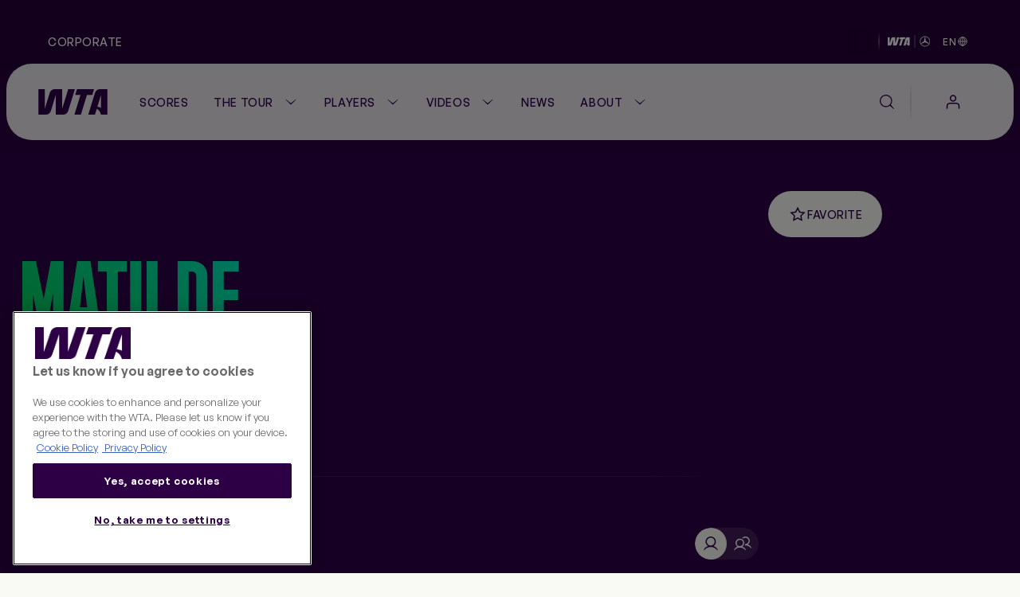

--- FILE ---
content_type: text/css
request_url: https://www.wtatennis.com/resources/v7.16.27/styles/screen.css
body_size: 90522
content:
@charset "UTF-8";
/*! modern-normalize v3.0.1 | MIT License | https://github.com/sindresorhus/modern-normalize */*,:after,:before{box-sizing:border-box}html{font-family:system-ui,Segoe UI,Roboto,Helvetica,Arial,sans-serif,Apple Color Emoji,Segoe UI Emoji;line-height:1.15;-webkit-text-size-adjust:100%;-moz-tab-size:4;tab-size:4}body{margin:0}b,strong{font-weight:bolder}code,kbd,pre,samp{font-family:ui-monospace,SFMono-Regular,Consolas,Liberation Mono,Menlo,monospace;font-size:1em}small{font-size:80%}sub,sup{font-size:75%;line-height:0;position:relative;vertical-align:initial}sub{bottom:-.25em}sup{top:-.5em}table{border-color:currentcolor}button,input,optgroup,select,textarea{font-family:inherit;font-size:100%;line-height:1.15;margin:0}[type=button],[type=reset],[type=submit],button{-webkit-appearance:button}legend{padding:0}progress{vertical-align:initial}::-webkit-inner-spin-button,::-webkit-outer-spin-button{height:auto}[type=search]{-webkit-appearance:textfield;outline-offset:-2px}::-webkit-search-decoration{-webkit-appearance:none}::-webkit-file-upload-button{-webkit-appearance:button;font:inherit}summary{display:list-item}@font-face{font-family:swiper-icons;font-style:normal;font-weight:400;src:url("data:application/font-woff;charset=utf-8;base64, [base64]//wADZ2x5ZgAAAywAAADMAAAD2MHtryVoZWFkAAABbAAAADAAAAA2E2+eoWhoZWEAAAGcAAAAHwAAACQC9gDzaG10eAAAAigAAAAZAAAArgJkABFsb2NhAAAC0AAAAFoAAABaFQAUGG1heHAAAAG8AAAAHwAAACAAcABAbmFtZQAAA/gAAAE5AAACXvFdBwlwb3N0AAAFNAAAAGIAAACE5s74hXjaY2BkYGAAYpf5Hu/j+W2+MnAzMYDAzaX6QjD6/4//Bxj5GA8AuRwMYGkAPywL13jaY2BkYGA88P8Agx4j+/8fQDYfA1AEBWgDAIB2BOoAeNpjYGRgYNBh4GdgYgABEMnIABJzYNADCQAACWgAsQB42mNgYfzCOIGBlYGB0YcxjYGBwR1Kf2WQZGhhYGBiYGVmgAFGBiQQkOaawtDAoMBQxXjg/wEGPcYDDA4wNUA2CCgwsAAAO4EL6gAAeNpj2M0gyAACqxgGNWBkZ2D4/wMA+xkDdgAAAHjaY2BgYGaAYBkGRgYQiAHyGMF8FgYHIM3DwMHABGQrMOgyWDLEM1T9/w8UBfEMgLzE////P/5//f/V/xv+r4eaAAeMbAxwIUYmIMHEgKYAYjUcsDAwsLKxc3BycfPw8jEQA/[base64]/uznmfPFBNODM2K7MTQ45YEAZqGP81AmGGcF3iPqOop0r1SPTaTbVkfUe4HXj97wYE+yNwWYxwWu4v1ugWHgo3S1XdZEVqWM7ET0cfnLGxWfkgR42o2PvWrDMBSFj/IHLaF0zKjRgdiVMwScNRAoWUoH78Y2icB/yIY09An6AH2Bdu/UB+yxopYshQiEvnvu0dURgDt8QeC8PDw7Fpji3fEA4z/PEJ6YOB5hKh4dj3EvXhxPqH/SKUY3rJ7srZ4FZnh1PMAtPhwP6fl2PMJMPDgeQ4rY8YT6Gzao0eAEA409DuggmTnFnOcSCiEiLMgxCiTI6Cq5DZUd3Qmp10vO0LaLTd2cjN4fOumlc7lUYbSQcZFkutRG7g6JKZKy0RmdLY680CDnEJ+UMkpFFe1RN7nxdVpXrC4aTtnaurOnYercZg2YVmLN/d/gczfEimrE/fs/bOuq29Zmn8tloORaXgZgGa78yO9/cnXm2BpaGvq25Dv9S4E9+5SIc9PqupJKhYFSSl47+Qcr1mYNAAAAeNptw0cKwkAAAMDZJA8Q7OUJvkLsPfZ6zFVERPy8qHh2YER+3i/BP83vIBLLySsoKimrqKqpa2hp6+jq6RsYGhmbmJqZSy0sraxtbO3sHRydnEMU4uR6yx7JJXveP7WrDycAAAAAAAH//wACeNpjYGRgYOABYhkgZgJCZgZNBkYGLQZtIJsFLMYAAAw3ALgAeNolizEKgDAQBCchRbC2sFER0YD6qVQiBCv/H9ezGI6Z5XBAw8CBK/m5iQQVauVbXLnOrMZv2oLdKFa8Pjuru2hJzGabmOSLzNMzvutpB3N42mNgZGBg4GKQYzBhYMxJLMlj4GBgAYow/P/PAJJhLM6sSoWKfWCAAwDAjgbRAAB42mNgYGBkAIIbCZo5IPrmUn0hGA0AO8EFTQAA") format("woff")}:root{--swiper-theme-color:#007aff}:host{display:block;margin-left:auto;margin-right:auto;position:relative;z-index:1}.swiper{display:block;list-style:none;margin-left:auto;margin-right:auto;overflow:hidden;padding:0;position:relative;z-index:1}.swiper-vertical>.swiper-wrapper{flex-direction:column}.swiper-wrapper{box-sizing:initial;display:flex;height:100%;position:relative;transition-property:transform;transition-timing-function:var(--swiper-wrapper-transition-timing-function,initial);width:100%;z-index:1}.swiper-android .swiper-slide,.swiper-ios .swiper-slide,.swiper-wrapper{transform:translateZ(0)}.swiper-horizontal{touch-action:pan-y}.swiper-vertical{touch-action:pan-x}.swiper-slide{display:block;flex-shrink:0;height:100%;position:relative;transition-property:transform;width:100%}.swiper-slide-invisible-blank{visibility:hidden}.swiper-autoheight,.swiper-autoheight .swiper-slide{height:auto}.swiper-autoheight .swiper-wrapper{align-items:flex-start;transition-property:transform,height}.swiper-backface-hidden .swiper-slide{backface-visibility:hidden;transform:translateZ(0)}.swiper-3d.swiper-css-mode .swiper-wrapper{perspective:1200px}.swiper-3d .swiper-wrapper{transform-style:preserve-3d}.swiper-3d{perspective:1200px}.swiper-3d .swiper-cube-shadow,.swiper-3d .swiper-slide{transform-style:preserve-3d}.swiper-css-mode>.swiper-wrapper{overflow:auto;scrollbar-width:none;-ms-overflow-style:none}.swiper-css-mode>.swiper-wrapper::-webkit-scrollbar{display:none}.swiper-css-mode>.swiper-wrapper>.swiper-slide{scroll-snap-align:start start}.swiper-css-mode.swiper-horizontal>.swiper-wrapper{scroll-snap-type:x mandatory}.swiper-css-mode.swiper-vertical>.swiper-wrapper{scroll-snap-type:y mandatory}.swiper-css-mode.swiper-free-mode>.swiper-wrapper{scroll-snap-type:none}.swiper-css-mode.swiper-free-mode>.swiper-wrapper>.swiper-slide{scroll-snap-align:none}.swiper-css-mode.swiper-centered>.swiper-wrapper:before{content:"";flex-shrink:0;order:9999}.swiper-css-mode.swiper-centered>.swiper-wrapper>.swiper-slide{scroll-snap-align:center center;scroll-snap-stop:always}.swiper-css-mode.swiper-centered.swiper-horizontal>.swiper-wrapper>.swiper-slide:first-child{margin-inline-start:var(--swiper-centered-offset-before)}.swiper-css-mode.swiper-centered.swiper-horizontal>.swiper-wrapper:before{height:100%;min-height:1px;width:var(--swiper-centered-offset-after)}.swiper-css-mode.swiper-centered.swiper-vertical>.swiper-wrapper>.swiper-slide:first-child{margin-block-start:var(--swiper-centered-offset-before)}.swiper-css-mode.swiper-centered.swiper-vertical>.swiper-wrapper:before{height:var(--swiper-centered-offset-after);min-width:1px;width:100%}.swiper-3d .swiper-slide-shadow,.swiper-3d .swiper-slide-shadow-bottom,.swiper-3d .swiper-slide-shadow-left,.swiper-3d .swiper-slide-shadow-right,.swiper-3d .swiper-slide-shadow-top{height:100%;left:0;pointer-events:none;position:absolute;top:0;width:100%;z-index:10}.swiper-3d .swiper-slide-shadow{background:#00000026}.swiper-3d .swiper-slide-shadow-left{background-image:linear-gradient(270deg,#00000080,#0000)}.swiper-3d .swiper-slide-shadow-right{background-image:linear-gradient(90deg,#00000080,#0000)}.swiper-3d .swiper-slide-shadow-top{background-image:linear-gradient(0deg,#00000080,#0000)}.swiper-3d .swiper-slide-shadow-bottom{background-image:linear-gradient(180deg,#00000080,#0000)}.swiper-lazy-preloader{border:4px solid var(--swiper-preloader-color,var(--swiper-theme-color));border-radius:50%;border-top:4px solid #0000;box-sizing:border-box;height:42px;left:50%;margin-left:-21px;margin-top:-21px;position:absolute;top:50%;transform-origin:50%;width:42px;z-index:10}.swiper-watch-progress .swiper-slide-visible .swiper-lazy-preloader,.swiper:not(.swiper-watch-progress) .swiper-lazy-preloader{animation:swiper-preloader-spin 1s linear infinite}.swiper-lazy-preloader-white{--swiper-preloader-color:#fff}.swiper-lazy-preloader-black{--swiper-preloader-color:#000}@keyframes swiper-preloader-spin{0%{transform:rotate(0deg)}to{transform:rotate(1turn)}}.swiper-pagination{position:absolute;text-align:center;transform:translateZ(0);transition:opacity .3s;z-index:10}.swiper-pagination.swiper-pagination-hidden{opacity:0}.swiper-pagination-disabled>.swiper-pagination,.swiper-pagination.swiper-pagination-disabled{display:none!important}.swiper-horizontal>.swiper-pagination-bullets,.swiper-pagination-bullets.swiper-pagination-horizontal,.swiper-pagination-custom,.swiper-pagination-fraction{bottom:var(--swiper-pagination-bottom,8px);left:0;top:var(--swiper-pagination-top,auto);width:100%}.swiper-pagination-bullets-dynamic{font-size:0;overflow:hidden}.swiper-pagination-bullets-dynamic .swiper-pagination-bullet{position:relative;transform:scale(.33)}.swiper-pagination-bullets-dynamic .swiper-pagination-bullet-active,.swiper-pagination-bullets-dynamic .swiper-pagination-bullet-active-main{transform:scale(1)}.swiper-pagination-bullets-dynamic .swiper-pagination-bullet-active-prev{transform:scale(.66)}.swiper-pagination-bullets-dynamic .swiper-pagination-bullet-active-prev-prev{transform:scale(.33)}.swiper-pagination-bullets-dynamic .swiper-pagination-bullet-active-next{transform:scale(.66)}.swiper-pagination-bullets-dynamic .swiper-pagination-bullet-active-next-next{transform:scale(.33)}.swiper-pagination-bullet{background:var(--swiper-pagination-bullet-inactive-color,#000);border-radius:var(--swiper-pagination-bullet-border-radius,50%);display:inline-block;height:var(--swiper-pagination-bullet-height,var(--swiper-pagination-bullet-size,8px));opacity:var(--swiper-pagination-bullet-inactive-opacity,.2);width:var(--swiper-pagination-bullet-width,var(--swiper-pagination-bullet-size,8px))}button.swiper-pagination-bullet{-webkit-appearance:none;appearance:none;border:none;box-shadow:none;margin:0;padding:0}.swiper-pagination-clickable .swiper-pagination-bullet{cursor:pointer}.swiper-pagination-bullet:only-child{display:none!important}.swiper-pagination-bullet-active{background:var(--swiper-pagination-color,var(--swiper-theme-color));opacity:var(--swiper-pagination-bullet-opacity,1)}.swiper-pagination-vertical.swiper-pagination-bullets,.swiper-vertical>.swiper-pagination-bullets{left:var(--swiper-pagination-left,auto);right:var(--swiper-pagination-right,8px);top:50%;transform:translate3d(0,-50%,0)}.swiper-pagination-vertical.swiper-pagination-bullets .swiper-pagination-bullet,.swiper-vertical>.swiper-pagination-bullets .swiper-pagination-bullet{display:block;margin:var(--swiper-pagination-bullet-vertical-gap,6px) 0}.swiper-pagination-vertical.swiper-pagination-bullets.swiper-pagination-bullets-dynamic,.swiper-vertical>.swiper-pagination-bullets.swiper-pagination-bullets-dynamic{top:50%;transform:translateY(-50%);width:8px}.swiper-pagination-vertical.swiper-pagination-bullets.swiper-pagination-bullets-dynamic .swiper-pagination-bullet,.swiper-vertical>.swiper-pagination-bullets.swiper-pagination-bullets-dynamic .swiper-pagination-bullet{display:inline-block;transition:transform .2s,top .2s}.swiper-horizontal>.swiper-pagination-bullets .swiper-pagination-bullet,.swiper-pagination-horizontal.swiper-pagination-bullets .swiper-pagination-bullet{margin:0 var(--swiper-pagination-bullet-horizontal-gap,4px)}.swiper-horizontal>.swiper-pagination-bullets.swiper-pagination-bullets-dynamic,.swiper-pagination-horizontal.swiper-pagination-bullets.swiper-pagination-bullets-dynamic{left:50%;transform:translateX(-50%);white-space:nowrap}.swiper-horizontal>.swiper-pagination-bullets.swiper-pagination-bullets-dynamic .swiper-pagination-bullet,.swiper-pagination-horizontal.swiper-pagination-bullets.swiper-pagination-bullets-dynamic .swiper-pagination-bullet{transition:transform .2s,left .2s}.swiper-horizontal.swiper-rtl>.swiper-pagination-bullets-dynamic .swiper-pagination-bullet{transition:transform .2s,right .2s}.swiper-pagination-fraction{color:var(--swiper-pagination-fraction-color,inherit)}.swiper-pagination-progressbar{background:var(--swiper-pagination-progressbar-bg-color,#00000040);position:absolute}.swiper-pagination-progressbar .swiper-pagination-progressbar-fill{background:var(--swiper-pagination-color,var(--swiper-theme-color));height:100%;left:0;position:absolute;top:0;transform:scale(0);transform-origin:left top;width:100%}.swiper-rtl .swiper-pagination-progressbar .swiper-pagination-progressbar-fill{transform-origin:right top}.swiper-horizontal>.swiper-pagination-progressbar,.swiper-pagination-progressbar.swiper-pagination-horizontal,.swiper-pagination-progressbar.swiper-pagination-vertical.swiper-pagination-progressbar-opposite,.swiper-vertical>.swiper-pagination-progressbar.swiper-pagination-progressbar-opposite{height:var(--swiper-pagination-progressbar-size,4px);left:0;top:0;width:100%}.swiper-horizontal>.swiper-pagination-progressbar.swiper-pagination-progressbar-opposite,.swiper-pagination-progressbar.swiper-pagination-horizontal.swiper-pagination-progressbar-opposite,.swiper-pagination-progressbar.swiper-pagination-vertical,.swiper-vertical>.swiper-pagination-progressbar{height:100%;left:0;top:0;width:var(--swiper-pagination-progressbar-size,4px)}.swiper-pagination-lock{display:none}:root{--grid-max-width:155rem;--col-number:8;--content-margin:2.4rem;--large-container-margin:0.8rem;--gutter:1.2rem}@media (min-width:840px) and (width <= 1040px){:root{--col-number:12;--content-margin:4rem;--large-container-margin:1.6rem;--gutter:2.4rem}}@media (width >= 1041px) and (width <= 1440px){:root{--col-number:12;--content-margin:4.8rem;--large-container-margin:2.4rem;--gutter:2.4rem}}@media (width >= 1441px){:root{--col-number:12;--content-margin:6.4rem;--large-container-margin:2.4rem;--gutter:3.2rem}}.page-grid-wrapper{margin:0 auto;max-width:var(--grid-max-width);padding-left:var(--large-container-margin);padding-right:var(--large-container-margin);width:100%}@supports (padding:max(var(--large-container-margin ))){.page-grid-wrapper{padding-left:max(var(--large-container-margin),env(safe-area-inset-left));padding-right:max(var(--large-container-margin),env(safe-area-inset-right))}}.page-grid{-moz-column-gap:var(--gutter);column-gap:var(--gutter);display:grid;grid-template-columns:repeat(var(--col-number),1fr);padding:0 calc(var(--content-margin) - var(--large-container-margin))}.fill-page-grid{margin-left:calc((var(--content-margin) - var(--large-container-margin))*-1);margin-right:calc((var(--content-margin) - var(--large-container-margin))*-1)}.page-background{position:relative;--page-bg-color:var(--surface-container-surface-container-highest)}@supports (overflow-x:clip){.page-background{overflow-x:clip}}.page-background.theme-purple{background:var(--page-bg-color)}.page-background.theme-purple:after,.page-background.theme-purple:before{content:none}.page-background--gradients:after,.page-background--gradients:before{background:var(--Gradients-Brand-Surface-dim);content:"";height:100%;left:0;-webkit-mask-image:linear-gradient(180deg,#000 20%,#0000);mask-image:linear-gradient(180deg,#000 20%,#0000);max-height:140rem;pointer-events:none;position:absolute;right:0}.page-background--gradients:before{top:0;z-index:-1}.page-background--gradients:after{bottom:0;max-height:174.7rem;transform:rotate(180deg);z-index:-2}.page-background--video-modal{background-color:#000;height:100vh;left:0;overflow:auto;position:fixed;top:0;width:100vw;z-index:90}.page-background--video-modal:before{background-image:var(--page-video-background-image,#000);background-position:50%;background-size:cover;content:"";filter:blur(10rem);height:100%;left:0;position:fixed;top:0;width:100%;z-index:0}.page-background--video-modal:after{background:#000}.page-background--video{--page-bg-color:var(--Overlay-Black-Black-095);overflow:hidden;position:relative}.page-background--video:before{background-image:var(--page-video-background-image,var(--Overlay-Black-Black-095));background-position:50%;background-size:cover;content:"";filter:blur(10rem);height:100%;left:0;position:fixed;top:0;width:100%;z-index:0}.page-background--video:after{background:var(--Overlay-Black-Black-060)}@media (min-width:1025px){.page-background--gradients:before{min-height:160rem}.page-background--video:before{min-height:100%}}:root{--page-hero-margin:var(--spacing-XS)}.page-hero{backface-visibility:hidden;display:flex;flex-direction:column;gap:var(--spacing-L);margin:var(--page-hero-margin) 0;position:sticky;top:0;transform:translateZ(0);will-change:transform,opacity;z-index:0}.page-hero:empty{display:none}.page-hero.is-un-stuck{z-index:10}.page-hero.is-relative{position:relative}@media (min-width:1025px){.page-hero:has(.page-hero-menu--unlocked):after{background:url(../i/elements/page-hero-ball-bg.png);background-repeat:no-repeat;background-size:contain;bottom:-24rem;content:"";display:block;height:30rem;opacity:0;position:absolute;right:.2rem;transition:opacity .2s ease-out;width:30rem;z-index:-1}.page-hero:has(.page-hero-menu--unlocked.u-faded-in):after{opacity:1}}@media (min-width:1300px){.page-hero:has(.page-hero-menu--unlocked):after{background-position:0;background-size:cover;bottom:-34.5rem;height:45rem;max-width:45rem;right:0;width:25vw}}@media (width >= 1575px){.page-hero:has(.page-hero-menu--unlocked):after{background-size:contain;bottom:-34.5rem;height:45rem;right:50%;transform:translateX(calc(50% + 56rem));width:45rem}}@media (prefers-reduced-motion){.page-hero{position:static}}@media (min-width:1025px){.page-hero{gap:var(--spacing-XL)}.page-hero :root{--page-hero-margin:var(--spacing-L)}}.page-content{position:relative;z-index:20}.page-content__grid,.sidebar-template>.page-grid{padding:0}.sidebar-template__content-full-width{grid-column:1/-1}.sidebar-template__content-full-width:empty{display:none}.sidebar-template__content-primary{display:flex;flex-direction:column;gap:var(--spacing-M);grid-column:1/-1;margin-bottom:var(--spacing-M)}.sidebar-template__content-primary .widget{margin-bottom:0;margin-top:0}@media (min-width:1025px){.sidebar-template__content-primary{gap:var(--spacing-XL);grid-column:1/9;margin-bottom:var(--spacing-XL)}}.sidebar-template__content-sidebar{display:flex;flex-direction:column;grid-column:1/-1;margin-bottom:var(--spacing-M)}.sidebar-template__content-sidebar .widget{margin-bottom:var(--spacing-M);margin-top:0}.sidebar-template__content-sidebar .sidebar-ad{display:none}.sidebar-template__content-sidebar .responsive-ad{display:block}@media (min-width:1025px){.sidebar-template__content-sidebar{grid-column:9/-1;margin-bottom:var(--spacing-XL)}.sidebar-template__content-sidebar .sidebar-ad{display:block}.sidebar-template__content-sidebar .responsive-ad{display:none}.sidebar-template__content-sidebar .widget{margin-bottom:var(--spacing-XL);margin-top:0}.sidebar-template__content-sidebar .widget:empty{margin-bottom:0}}.page-video{display:flex;flex-direction:row;margin-bottom:var(--spacing-3XL);margin-top:var(--spacing-3XL);position:relative}.page-video__modal-close{backdrop-filter:blur(2rem);background:var(--glass-glass-dark);border:none;border-radius:var(--radius-Full);cursor:pointer;padding:var(--spacing-S);position:fixed;right:2.4rem;top:2.4rem;z-index:99}.page-video__modal-close .icon{color:var(--Brand-Chalk)}.page-video__container{aspect-ratio:16/9;height:auto;margin-left:var(--spacing-XL);width:100%}.page-video__side-panel{margin-left:var(--spacing-XL);margin-right:var(--spacing-2XL);max-width:46rem;width:60%}.page-video__info{border-bottom:.1rem solid var(--glass-glass-light);padding-bottom:var(--spacing-L)}.page-video__extra-widget{margin-top:var(--spacing-L)}@media (max-width:1025px){.page-video{flex-direction:column;margin-bottom:var(--spacing-2XL);margin-top:var(--spacing-M)}.page-video--modal{margin-bottom:var(--spacing-6XL);margin-top:var(--spacing-6XL)}.page-video--modal .video-player--fixed{top:var(--spacing-6XL)}.page-video--modal .video-player--fixed:before{height:calc(100% + var(--spacing-6XL));top:calc(var(--spacing-6XL)*-1)}.page-video__container{margin:0}.page-video__side-panel{margin:0;max-width:100%;min-height:40rem;padding:var(--spacing-L);width:100%}.page-video__info{margin-bottom:var(--spacing-L)}.page-video__extra-widget{margin-top:0}}@font-face{font-display:block;font-family:Marsden Slim;font-style:normal;font-weight:700;src:url(../fonts/marsdenslim-bold.woff2) format("woff2")}@font-face{font-display:block;font-family:Marsden Slim;font-style:normal;font-weight:600;src:url(../fonts/marsdenslim-semibold.woff2) format("woff2")}@font-face{font-display:swap;font-family:General Sans;font-style:normal;font-weight:400 900;src:url(../fonts/generalsans-variable.woff2) format("woff2-variations")}*{box-sizing:border-box;-webkit-font-smoothing:antialiased;-moz-osx-font-smoothing:grayscale}h1,h2,h3,h4,h5,h6,p{margin-bottom:0;margin-top:0}figure{margin:0}ol,ul{margin-bottom:0;margin-top:0;padding-left:0}ol li,ul li{list-style-type:none}html{font-size:62.5%;position:relative;scroll-padding-top:var(--spacing-L)}@media (min-width:1025px){html{scroll-padding-top:var(--spacing-2XL)}}body{background:#fafaf5;font-size:1.4rem}table{border-collapse:collapse}.icon{fill:#000;height:2rem;width:2rem}.flag,.icon{display:block}.flag{border-radius:var(--radius-XS);height:1.8rem;overflow:hidden;width:1.8rem}.flag__img{height:100%;object-fit:cover;width:100%}.level{border-radius:var(--radius-XS);display:block;height:2.4rem;overflow:hidden;width:auto}.level__img{height:100%;object-fit:cover;width:auto}.skip-to{background:#2d0046;color:#fff;left:0;line-height:5rem;padding:0 2rem;position:absolute;text-decoration:none;top:0;transform:translateX(-101%);transition:.2s;z-index:1000}.skip-to:focus{transform:translateX(0)}img{max-width:100%}@media (min-width:52.5em){:focus-visible{outline:var(--on-surface-text-icon-on-surface) solid 2px;outline-offset:2px}}@media (max-width:52.49em){:focus-visible{outline:none}}body{color:#141414;font-family:General Sans,Arial,Helvetica Neue,sans-serif;font-size:1.9rem;font-weight:500;line-height:1.2}h1{font-size:7.2rem}h2{font-size:2.4rem}h3{font-size:1.9rem}h4{font-size:1.6rem}h5{font-size:1.4rem}h6{font-size:1.2rem}h1,h2,h3,h4,h5,h6{font-family:Marsden Slim,Arial,Helvetica Neue,sans-serif;font-weight:600}.bold,strong{font-weight:600}.light{font-weight:300}p{line-height:1.68}p a{color:#2d0046;font-family:General Sans,Arial,Helvetica Neue,sans-serif;font-weight:500;font-weight:600;text-decoration:none}p a:focus{text-decoration:underline}@media (min-width:52.5em){p a:hover{text-decoration:underline}}@media (max-width:39.99em){body{font-size:1.6rem}}@keyframes ball-bounce-x{0%{transform:translateX(0) rotate(0deg)}to{transform:translateX(100%) rotate(160deg)}}@keyframes ball-bounce-y{0%{transform:translateY(0) rotate(0deg)}to{transform:translateY(100%) rotate(160deg)}}@keyframes pulse{0%{transform:scale(.9)}50%{transform:scale(1)}to{transform:scale(.9)}}@keyframes load-card{0%{opacity:1}50%{opacity:.7}to{opacity:1}}@keyframes opacity-fade-in{0%{opacity:0}to{opacity:1}}.fade-in-on-load{animation:fade-in .5s cubic-bezier(.2,0,0,1) 0s forwards;opacity:0}.fade-out-on-remove{animation:fade-out .25s cubic-bezier(.2,0,0,1) 0s forwards;opacity:0}@keyframes fade-out{0%{opacity:1}to{opacity:0}}:root{--radius-None:0;--radius-XS:0.2rem;--radius-S:0.4rem;--radius-M:0.8rem;--radius-L:1.2rem;--radius-XL:1.6rem;--radius-2XL:2.4rem;--radius-Full:9999rem}@media (min-width:1025px){:root{--radius-XS:0.4rem;--radius-S:0.8rem;--radius-M:1.2rem;--radius-L:1.6rem;--radius-XL:2.4rem;--radius-2XL:3.2rem}}.segmented-controls{background:var(--State-layers-on-primary-opacity-mid);border-radius:var(--radius-Full);display:inline-flex;overflow:hidden}.segmented-controls__item{align-items:center;background-color:initial;border:none;border-radius:var(--radius-Full);color:var(--glass-on-glass-dark);cursor:pointer;display:flex;flex:1 0 auto;gap:var(--spacing-2XS);justify-content:center;padding:var(--spacing-S) var(--spacing-L) var(--spacing-S) var(--spacing-L);transition:background .2s cubic-bezier(.2,0,0,1),color .2s cubic-bezier(.2,0,0,1)}.segmented-controls__item--icon{padding:var(--spacing-XS)}.segmented-controls__item:hover{background:var(--State-layers-on-primary-opacity-mid)}.segmented-controls__item:focus-visible{background:linear-gradient(to right,var(--State-layers-on-primary-opacity-low),var(--State-layers-on-primary-opacity-low)),var(--State-layers-on-primary-opacity-mid)}.segmented-controls__item:active{background:linear-gradient(to right,var(--State-layers-on-primary-opacity-mid),var(--State-layers-on-primary-opacity-mid)),var(--State-layers-on-primary-opacity-mid)}.segmented-controls__item.is-active{background:var(--primary-purple-primary);color:var(--primary-purple-on-primary)}.segmented-controls__item.is-active:hover{background:linear-gradient(to right,var(--State-layers-on-surface-opacity-low),var(--State-layers-on-surface-opacity-low)),var(--primary-purple-primary)}.segmented-controls__item.is-active:focus-visible{background:linear-gradient(to right,var(--State-layers-on-surface-opacity-mid),var(--State-layers-on-surface-opacity-mid)),var(--primary-purple-primary);outline:none}.segmented-controls__item.is-active:active{background:linear-gradient(to right,var(--State-layers-on-surface-opacity-high),var(--State-layers-on-surface-opacity-high)),var(--primary-purple-primary)}.segmented-controls__icon{height:2.4rem;width:2.4rem}.segmented-controls--small .segmented-controls__item{padding:var(--spacing-XS) var(--spacing-M) var(--spacing-XS) var(--spacing-M)}@media (min-width:415px){.segmented-controls--small .segmented-controls__item{padding:var(--spacing-XS) var(--spacing-L) var(--spacing-XS) var(--spacing-L)}}@media (min-width:1025px){.segmented-controls--dt-large .segmented-controls__item--icon{padding:var(--spacing-S)}}:root{--spacing-none:0;--spacing-3XS:0.2rem;--spacing-2XS:0.4rem;--spacing-XS:0.8rem;--spacing-S:1.2rem;--spacing-M:1.6rem;--spacing-L:2.4rem;--spacing-XL:3.2rem;--spacing-2XL:4rem;--spacing-3XL:4.8rem;--spacing-4XL:5.6rem;--spacing-5XL:6.4rem;--spacing-6XL:7.2rem;--spacing-7XL:8rem;--spacing-8XL:9.6rem}.sbtn{align-items:center;border:none;border-radius:var(--radius-Full);cursor:pointer;display:flex;gap:var(--spacing-2XS);justify-content:center;text-decoration:none;transition:background .2s cubic-bezier(.2,0,0,1),color .2s cubic-bezier(.2,0,0,1),border-color .2s cubic-bezier(.2,0,0,1)}.sbtn .icon{fill:currentcolor;height:2.4rem;width:2.4rem}.sbtn-wrapper{position:relative}.sbtn-wrapper .sbtn.has-inner{padding-right:4.4rem}.sbtn__inner-btn{align-items:center;-webkit-appearance:none;appearance:none;background:var(--surface-container-surface-container-lower);border:none;border-radius:var(--radius-Full);cursor:pointer;display:none;height:3.4rem;justify-content:center;position:absolute;right:.4rem;top:.4rem;transition:background .2s cubic-bezier(.2,0,0,1),color .2s cubic-bezier(.2,0,0,1),border-color .2s cubic-bezier(.2,0,0,1);width:3.4rem}.sbtn__inner-btn .icon{color:var(--primary-purple-primary);fill:currentcolor;flex:0 0 2rem;height:2rem;width:2rem}.sbtn__inner-btn:hover{backdrop-filter:blur(40px);background:var(--glass-glass-dark);color:var(--glass-on-glass-dark)}.sbtn__inner-btn:focus-visible{backdrop-filter:blur(40px);background:linear-gradient(to right,var(--State-layers-on-primary-opacity-low),var(--State-layers-on-primary-opacity-low)),var(--glass-glass-dark);outline:none}.sbtn__inner-btn.is-active,.sbtn__inner-btn:active{backdrop-filter:blur(40px);background:linear-gradient(to right,var(--State-layers-on-primary-opacity-mid),var(--State-layers-on-primary-opacity-mid)),var(--glass-glass-dark)}.sbtn.has-inner+.sbtn__inner-btn{display:flex}.sbtn--large{padding:var(--spacing-M) var(--spacing-L) var(--spacing-M) var(--spacing-L)}.sbtn--large:has(.icon){padding:var(--spacing-S) var(--spacing-L) var(--spacing-S) var(--spacing-L)}.sbtn--icon-large,.sbtn--icon-large:has(.icon){padding:var(--spacing-S)}.sbtn--med{padding:var(--spacing-S) var(--spacing-L) var(--spacing-S) var(--spacing-L)}.sbtn--med:has(.icon){padding:var(--spacing-XS) var(--spacing-M) var(--spacing-XS) var(--spacing-M)}.sbtn--icon-med,.sbtn--icon-med:has(.icon){padding:var(--spacing-XS)}.sbtn--small{padding:var(--spacing-XS) var(--spacing-M) var(--spacing-XS) var(--spacing-M)}.sbtn--small:has(.icon){padding:var(--spacing-XS) var(--spacing-S) var(--spacing-XS) var(--spacing-S)}.sbtn--small .icon{height:1.6rem;width:1.6rem}.sbtn--icon-small,.sbtn--icon-small:has(.icon){padding:var(--spacing-2XS)}.sbtn--icon-small .icon,.sbtn--icon-small:has(.icon) .icon{height:1.6rem;width:1.6rem}.sbtn--fill{background:var(--primary-purple-primary);border:.1rem solid #0000;color:var(--primary-purple-on-primary)}.sbtn--fill .live-pulse-icon:after,.sbtn--fill .live-pulse-icon:before{background:var(--video-live)}.sbtn--fill:hover{background:linear-gradient(to right,var(--State-layers-on-surface-opacity-low),var(--State-layers-on-surface-opacity-low)),var(--primary-purple-primary)}.sbtn--fill:focus-visible{background:linear-gradient(to right,var(--State-layers-on-surface-opacity-mid),var(--State-layers-on-surface-opacity-mid)),var(--primary-purple-primary);outline:none}.sbtn--fill:active{background:linear-gradient(to right,var(--State-layers-on-surface-opacity-high),var(--State-layers-on-surface-opacity-high)),var(--primary-purple-primary)}.sbtn--fill:disabled{background:var(--State-layers-on-primary-opacity-mid);color:var(--on-surface-text-icon-on-surface-variant)}.sbtn--out{background:#0000;border:.1rem solid var(--outline-outline-buttons);color:var(--on-surface-text-icon-on-surface)}.sbtn--out:hover{background:var(--primary-purple-primary-container);border-color:#0000;color:var(--primary-purple-on-primary-container)}.sbtn--out:focus-visible{background:linear-gradient(to right,var(--State-layers-on-primary-opacity-low),var(--State-layers-on-primary-opacity-low)),var(--primary-purple-primary-container);border-color:#0000;outline:none}.sbtn--out:active{background:linear-gradient(to right,var(--State-layers-on-primary-opacity-mid),var(--State-layers-on-primary-opacity-mid)),var(--primary-purple-primary-container);border-color:#0000}.sbtn--out :disabled,.sbtn--out.is-disabled{opacity:.5}.sbtn--text{background:#0000;color:var(--on-surface-text-icon-on-surface)}.sbtn--text:hover{backdrop-filter:blur(40px);background:var(--glass-glass-dark);color:var(--glass-on-glass-dark)}.sbtn--text:focus-visible{backdrop-filter:blur(40px);background:linear-gradient(to right,var(--State-layers-on-primary-opacity-low),var(--State-layers-on-primary-opacity-low)),var(--glass-glass-dark);outline:none}.sbtn--text.is-active,.sbtn--text:active{backdrop-filter:blur(40px);background:linear-gradient(to right,var(--State-layers-on-primary-opacity-mid),var(--State-layers-on-primary-opacity-mid)),var(--glass-glass-dark)}.sbtn--gt{backdrop-filter:blur(40px);background:var(--glass-glass-dark);color:var(--glass-on-glass-dark)}.sbtn--gt:hover{background:var(--primary-purple-primary);color:var(--primary-purple-on-primary)}.sbtn--gt:focus-visible{background:linear-gradient(to right,var(--State-layers-on-surface-opacity-low),var(--State-layers-on-surface-opacity-low)),var(--primary-purple-primary);color:var(--primary-purple-on-primary);outline:none}.sbtn--gt.is-active,.sbtn--gt:active{background:linear-gradient(to right,var(--State-layers-on-surface-opacity-mid),var(--State-layers-on-surface-opacity-mid)),var(--primary-purple-primary);color:var(--primary-purple-on-primary)}.sbtn--gt.is-disabled{background:var(--State-layers-on-primary-opacity-mid);color:var(--on-surface-text-icon-on-surface-variant);pointer-events:none}.sbtn--grad.sbtn--glass{color:var(--glass-on-glass-dark)}.sbtn--grad.sbtn--glass,.sbtn--grad.sbtn--glass-light{backdrop-filter:blur(40px);background:var(--glass-glass-dark)}.sbtn--grad.sbtn--glass-light{border:none;color:var(--primary-purple-on-primary)}.sbtn--grad{background:#0000;color:var(--on-surface-text-icon-on-surface);overflow:hidden;position:relative;transition:color .3s ease-out,background .3s ease-out}.sbtn--grad:before{border-radius:inherit;inset:0;-webkit-mask:conic-gradient(#000 0 0) content-box,conic-gradient(#000 0 0);-webkit-mask-composite:xor;mask:conic-gradient(#000 0 0) content-box exclude,conic-gradient(#000 0 0);padding:.1rem}.sbtn--grad:after,.sbtn--grad:before{background:var(--outline-outline-gradient);content:"";position:absolute}.sbtn--grad:after{border-radius:var(--radius-Full);height:100%;top:0;transform:scaleX(0);transform-origin:left;transition:all .3s cubic-bezier(.645,.045,.355,1);width:100%}.sbtn--grad .sbtn__label{position:relative;transition:transform .3s ease-out;z-index:10}.sbtn--grad .sbtn__arrow{height:1.6rem;position:absolute;right:1.6rem;top:50%;transform:translateY(-50%) translateX(200%);transition:transform .3s ease-out;width:1.6rem;z-index:10}.sbtn--grad:hover{color:var(--primary-purple-on-primary-fixed)}.sbtn--grad:hover:after{transform:scale(1)}.sbtn--grad:hover .sbtn__arrow{transform:translateY(-50%) translateX(0)}.sbtn--grad:focus-visible{color:var(--primary-purple-on-primary-fixed);outline:none}.sbtn--grad:focus-visible:after{background:linear-gradient(to right,var(--State-layers-on-primary-opacity-low),var(--State-layers-on-primary-opacity-low)),var(--primary-purple-primary-fixed);transform:scale(1)}.sbtn--grad:focus-visible .sbtn__arrow{transform:translateY(-50%) translateX(0)}.sbtn--grad:active{color:var(--primary-purple-on-primary-fixed)}.sbtn--grad:active:after{background:linear-gradient(to right,var(--State-layers-on-primary-opacity-mid),var(--State-layers-on-primary-opacity-mid)),var(--primary-purple-primary-fixed);transform:scale(1)}.sbtn--grad:active .sbtn__arrow{transform:translateY(-50%) translateX(0)}.sbtn--grad.sbtn--large{padding-left:4rem}.sbtn--grad.sbtn--large:after{height:6px;left:2.4rem;top:50%;transform:translateY(-50%) scale(1);width:6px}.sbtn--grad.sbtn--large:active:after,.sbtn--grad.sbtn--large:focus-visible:after,.sbtn--grad.sbtn--large:hover:after{transform:translateY(-50%) translateX(-2.4rem) scale(50)}.sbtn--grad.sbtn--large:active .sbtn__label,.sbtn--grad.sbtn--large:focus-visible .sbtn__label,.sbtn--grad.sbtn--large:hover .sbtn__label{transform:translateX(-1.6rem)}.sbtn--grad.sbtn--med:after,.sbtn--grad.sbtn--small:after{left:0}.sbtn--live{background:var(--video-live);color:var(--glass-on-glass-dark)}.sbtn--live:hover{background:var(--primary-purple-primary);color:var(--primary-purple-on-primary)}.sbtn--live:hover .live-pulse-icon:after,.sbtn--live:hover .live-pulse-icon:before{background:var(--video-live)}.sbtn--live:focus-visible{background:linear-gradient(to right,var(--State-layers-on-surface-opacity-low),var(--State-layers-on-surface-opacity-low)),var(--primary-purple-primary);color:var(--primary-purple-on-primary);outline:none}.sbtn--live:focus-visible .live-pulse-icon:after,.sbtn--live:focus-visible .live-pulse-icon:before{background:var(--video-live)}.sbtn--live.is-active,.sbtn--live:active{background:linear-gradient(to right,var(--State-layers-on-surface-opacity-mid),var(--State-layers-on-surface-opacity-mid)),var(--primary-purple-primary);color:var(--primary-purple-on-primary)}.sbtn--live.is-active .live-pulse-icon:after,.sbtn--live.is-active .live-pulse-icon:before,.sbtn--live:active .live-pulse-icon:after,.sbtn--live:active .live-pulse-icon:before{background:var(--video-live)}.sbtn--live.is-disabled{background:var(--State-layers-on-primary-opacity-mid);color:var(--on-surface-text-icon-on-surface-variant);pointer-events:none}@media (min-width:1025px){.dt\:sbtn--med{padding:var(--spacing-S) var(--spacing-L) var(--spacing-S) var(--spacing-L)}.dt\:sbtn--med:has(.icon){padding:var(--spacing-XS) var(--spacing-M) var(--spacing-XS) var(--spacing-M)}.dt\:sbtn--large{padding:var(--spacing-M) var(--spacing-L) var(--spacing-M) var(--spacing-L)}.dt\:sbtn--large:has(.icon){padding:var(--spacing-S) var(--spacing-L) var(--spacing-S) var(--spacing-L)}.dt\:sbtn--large.sbtn--grad{padding-left:4rem}.dt\:sbtn--large.sbtn--grad:after{height:6px;left:2.4rem;top:50%;transform:translateY(-50%) scale(1);width:6px}.dt\:sbtn--large.sbtn--grad:active:after,.dt\:sbtn--large.sbtn--grad:focus-visible:after,.dt\:sbtn--large.sbtn--grad:hover:after{transform:translateY(-50%) translateX(-2.4rem) scale(50)}.dt\:sbtn--large.sbtn--grad:active .sbtn__label,.dt\:sbtn--large.sbtn--grad:focus-visible .sbtn__label,.dt\:sbtn--large.sbtn--grad:hover .sbtn__label{transform:translateX(-1.6rem)}.dt\:sbtn--icon-large,.dt\:sbtn--icon-large:has(.icon){padding:var(--spacing-S)}.sbtn-wrapper .sbtn.has-inner{padding-right:5.4rem}.sbtn__inner-btn{height:4.2rem;width:4.2rem}}:root{--FontFamilyUpperHeading:Marsden Slim,Arial,Helvetica Neue,sans-serif;--FontFamilySentenceHeading:General Sans,Arial,Helvetica Neue,sans-serif;--FontFamilyBody:General Sans,Arial,Helvetica Neue,sans-serif;--FontFamilyLabel:General Sans,Arial,Helvetica Neue,sans-serif;--FontHeadingsize3XL:12rem;--FontHeadingsize2XL:8rem;--FontHeadingsizeXL:6.4rem;--FontHeadingsizeL:4.8rem;--FontHeadingsizeM:4rem;--FontHeadingsizeS:3.2rem;--FontHeadingsizeXS:2.4rem;--FontHeadingsize2XS:2rem;--FontHeadingsize3XS:1.8rem;--FontHeadingsize4XS:1.6rem;--FontHeadingsize5XS:1.4rem;--FontHeadingsize6XS:1.2rem;--FontHeadingsize7XS:0.8rem;--FontLabelsizeXL:1.8rem;--FontLabelsizeL:1.6rem;--FontLabelsizeM:1.4rem;--FontLabelsizeS:1.2rem;--FontLabelsizeXS:0.8rem;--FontBodysizeXL:2rem;--FontBodysizeL:1.8rem;--FontBodysizeM:1.6rem;--FontBodysizeS:1.4rem;--FontBodysizeXS:1.2rem}.h-3xl-b{font-family:var(--FontFamilyUpperHeading);font-size:var(--FontHeadingsize3XL);font-weight:400;letter-spacing:-.01em;line-height:.9;text-transform:uppercase}.h-2xl-b{font-size:var(--FontHeadingsize2XL)}.h-2xl-b,.h-xl-b{font-family:var(--FontFamilyUpperHeading);font-weight:700;letter-spacing:-.01em;line-height:.9;text-transform:uppercase}.h-xl-b{font-size:var(--FontHeadingsizeXL)}.h-l-b{font-size:var(--FontHeadingsizeL)}.h-l-b,.h-m-b{font-family:var(--FontFamilyUpperHeading);font-weight:700;letter-spacing:-.01em;line-height:.9;text-transform:uppercase}.h-m-b{font-size:var(--FontHeadingsizeM)}.h-s-b{font-size:var(--FontHeadingsizeS)}.h-s-b,.h-xs-b{font-family:var(--FontFamilyUpperHeading);font-weight:700;letter-spacing:-.01em;line-height:.9;text-transform:uppercase}.h-xs-b{font-size:var(--FontHeadingsizeXS)}.h-xl-sb{font-size:var(--FontHeadingsizeXL)}.h-l-sb,.h-xl-sb{font-family:var(--FontFamilyUpperHeading);font-style:normal;font-weight:600;letter-spacing:-.01em;line-height:.9;text-transform:uppercase}.h-l-sb{font-size:var(--FontHeadingsizeL)}.h-m-sb{font-size:var(--FontHeadingsizeM)}.h-m-sb,.h-xs-sb{font-family:var(--FontFamilyUpperHeading);font-weight:600;letter-spacing:-.01em;line-height:.9;text-transform:uppercase}.h-xs-sb{font-size:var(--FontHeadingsizeXS)}.h-s-sb{font-family:var(--FontFamilyUpperHeading);font-size:var(--FontHeadingsizeS);font-weight:600;letter-spacing:-.01em;line-height:.9;text-transform:uppercase}.sh-m{font-size:var(--FontHeadingsizeM)}.sh-m,.sh-s{font-family:var(--FontFamilySentenceHeading);font-weight:600;letter-spacing:-.03em;line-height:1.14}.sh-s{font-size:var(--FontHeadingsizeS)}.sh-xs{font-family:var(--FontFamilySentenceHeading);font-size:var(--FontHeadingsizeXS);font-weight:600;letter-spacing:-.03em;line-height:1.14}.l-s-sb{font-size:var(--FontLabelsizeS)}.l-m-sb,.l-s-sb{font-family:var(--FontFamilyLabel);font-weight:600;letter-spacing:.04em;line-height:1.14}.l-m-sb{font-size:var(--FontLabelsizeM);text-transform:uppercase}.l-xl-m{font-size:var(--FontLabelsizeXL)}.l-l-m,.l-xl-m{font-family:var(--FontFamilyLabel);font-weight:500;letter-spacing:.04em;line-height:1.14}.l-l-m{font-size:var(--FontLabelsizeL)}.l-m-m,.sbtn--large,.sbtn--med,.segmented-controls__item{font-size:var(--FontLabelsizeM)}.l-m-m,.l-s-m,.sbtn--large,.sbtn--med,.sbtn--small,.segmented-controls__item{font-family:var(--FontFamilyLabel);font-weight:500;letter-spacing:.04em;line-height:1.14;text-transform:uppercase}.l-s-m,.sbtn--small{font-size:var(--FontLabelsizeS)}.b-xl-m{font-weight:500}.b-xl-m,.b-xl-sb{font-family:var(--FontFamilyBody);font-size:var(--FontBodysizeXL);letter-spacing:-.03em;line-height:1.4}.b-xl-sb{font-weight:600}.b-l-sb{font-size:var(--FontBodysizeL);letter-spacing:-.03em}.b-l-sb,.b-m-sb{font-family:var(--FontFamilyBody);font-weight:600;line-height:1.4}.b-m-sb{font-size:var(--FontBodysizeM);letter-spacing:-.02em}.b-s-sb{font-size:var(--FontBodysizeS)}.b-s-sb,.b-xs-sb{font-family:var(--FontFamilyBody);font-weight:600;letter-spacing:-.03em;line-height:1.4}.b-xs-sb{font-size:var(--FontBodysizeXS)}.b-l-m{font-family:var(--FontFamilyBody);font-size:var(--FontBodysizeL);font-weight:500;letter-spacing:-.03em;line-height:1.4}.b-m-m,.main-navigation input.main-navigation__search-input,.promo__description>p{font-family:var(--FontFamilyBody);font-size:var(--FontBodysizeM);font-weight:500;letter-spacing:-.02em;line-height:1.4}.b-s-m{font-size:var(--FontBodysizeS)}.b-s-m,.b-xs-m{font-family:var(--FontFamilyBody);font-weight:500;letter-spacing:-.03em;line-height:1.4}.b-xs-m{font-size:var(--FontBodysizeXS)}@media (min-width:1025px){:root{--FontHeadingsize3XL:24rem;--FontHeadingsize2XL:12rem;--FontHeadingsizeXL:9.6rem;--FontHeadingsizeL:7.2rem;--FontHeadingsizeM:4.8rem;--FontHeadingsizeS:4rem;--FontHeadingsizeXS:3.2rem;--FontHeadingsize2XS:2.4rem}.dt\:h-l-b{font-size:var(--FontHeadingsizeL)}.dt\:h-l-b,.dt\:h-xl-b{font-family:var(--FontFamilyUpperHeading);font-weight:700;letter-spacing:-.01em;line-height:.9;text-transform:uppercase}.dt\:h-xl-b{font-size:var(--FontHeadingsizeXL)}.dt\:h-2xl-b{font-size:var(--FontHeadingsize2XL)}.dt\:h-2xl-b,.dt\:h-m-b{font-family:var(--FontFamilyUpperHeading);font-weight:700;letter-spacing:-.01em;line-height:.9;text-transform:uppercase}.dt\:h-m-b{font-size:var(--FontHeadingsizeM)}.dt\:h-l-sb{font-size:var(--FontHeadingsizeL);font-style:normal}.dt\:h-l-sb,.dt\:h-s-sb{font-family:var(--FontFamilyUpperHeading);font-weight:600;letter-spacing:-.01em;line-height:.9;text-transform:uppercase}.dt\:h-s-sb{font-size:var(--FontHeadingsizeS)}.dt\:h-xs-sb{font-family:var(--FontFamilyUpperHeading);font-size:var(--FontHeadingsizeXS);font-weight:600;letter-spacing:-.01em;line-height:.9;text-transform:uppercase}.dt\:sh-xs{font-size:var(--FontHeadingsizeXS)}.dt\:sh-s,.dt\:sh-xs{font-family:var(--FontFamilySentenceHeading);font-weight:600;letter-spacing:-.03em;line-height:1.14}.dt\:sh-s{font-size:var(--FontHeadingsizeS)}.dt\:sh-m{font-family:var(--FontFamilySentenceHeading);font-size:var(--FontHeadingsizeM);font-weight:600;letter-spacing:-.03em;line-height:1.14}.dt\:b-l-m{font-size:var(--FontBodysizeL)}.dt\:b-l-m,.dt\:b-xl-m{font-family:var(--FontFamilyBody);font-weight:500;letter-spacing:-.03em;line-height:1.4}.dt\:b-xl-m{font-size:var(--FontBodysizeXL)}.dt\:b-xl-sb{font-size:var(--FontBodysizeXL)}.dt\:b-l-sb,.dt\:b-xl-sb{font-family:var(--FontFamilyBody);font-weight:600;letter-spacing:-.03em;line-height:1.4}.dt\:b-l-sb{font-size:var(--FontBodysizeL)}.dt\:l-xl-m{font-size:var(--FontLabelsizeXL)}.dt\:l-l-m,.dt\:l-xl-m{font-family:var(--FontFamilyLabel);font-weight:500;letter-spacing:.04em;line-height:1.14}.dt\:l-l-m{font-size:var(--FontLabelsizeL)}.dt\:l-m-m{font-family:var(--FontFamilyLabel);font-size:var(--FontLabelsizeM);font-weight:500;letter-spacing:.04em;line-height:1.14}.dt\:h-m-sb,.dt\:l-m-m{text-transform:uppercase}.dt\:h-m-sb{font-family:var(--FontFamilyUpperHeading);font-size:var(--FontHeadingsizeM);font-weight:600;letter-spacing:-.01em;line-height:.9}.dt\:b-m-sb{font-weight:600}.dt\:b-m-m,.dt\:b-m-sb{font-family:var(--FontFamilyBody);font-size:var(--FontBodysizeM);letter-spacing:-.02em;line-height:1.4}.dt\:b-m-m,.dt\:b-s-m{font-weight:500}.dt\:b-s-m{font-family:var(--FontFamilyBody);font-size:var(--FontBodysizeS);letter-spacing:-.03em;line-height:1.4}}.theme-chalk,:root{--primary-purple-primary:var(--Brand-Heritage-Purple);--primary-purple-on-primary:var(--Brand-Chalk);--primary-purple-primary-container:var(--Purple-Mono-P10);--primary-purple-on-primary-container:var(--Brand-Heritage-Purple);--primary-purple-primary-fixed:var(--Gradients-gradient);--primary-purple-on-primary-fixed:var(--Brand-Heritage-Purple);--primary-purple-on-primary-fixed-variant:var(--Brand-White);--secondary-secondary:var(--Brand-Heritage-Purple);--secondary-on-secondary:var(--Brand-White);--surface-surface-dim-BG-gradient:var(--Gradients-Brand-Surface-dim);--surface-surface-chalk:var(--Brand-Chalk);--surface-surface-bright-white:var(--Brand-White);--surface-container-surface-container-lowest:var(--Purple-Mono-P10);--surface-container-surface-container-lower:var(--Purple-Mono-P5);--surface-container-surface-container:linear-gradient(to right,var(--Brand-White),var(--Brand-White));--surface-container-surface-container-high:var(--Chalk-Mono-P5);--surface-container-surface-container-highest:var(--Chalk-Mono-P20);--surface-container-surface-container-fixed:var(--Brand-White);--on-surface-text-icon-on-surface:var(--Brand-Heritage-Purple);--on-surface-text-icon-on-surface-variant:var(--Purple-Mono-P60);--on-surface-text-icon-on-surface-variant-grad:linear-gradient(to right,var(--Brand-Heritage-Purple),var(--Brand-Heritage-Purple));--inverse-inverse-surface:var(--Brand-Heritage-Purple);--inverse-inverse-on-surface:var(--Brand-Chalk);--inverse-inverse-primary:var(--Brand-White);--outline-outline-buttons:var(--Purple-Mono-P10);--outline-outline-variant-dividers:var(--Purple-Mono-P5);--outline-outline-gradient:var(--Gradients-gradient);--video-video:var(--Brand-Electric-Yellow);--video-on-video:var(--Brand-Heritage-Purple);--video-live:var(--Brand-Electric-Yellow);--video-on-live:var(--Brand-Heritage-Purple);--glass-glass-dark:var(--Overlay-Purple-Purple-010);--glass-on-glass-dark:var(--Brand-Heritage-Purple);--glass-glass-light:var(--Overlay-White-White-010);--glass-on-glass-light:var(--Brand-White);--error-error:var(--System-Error);--error-on-error:var(--Brand-White);--error-error-container:var(--System-Error-light);--error-on-error-container:var(--System-Error-dark);--warning-warning:var(--System-Warning);--warning-on-warning:var(--Brand-Heritage-Purple);--success-success:var(--System-Success);--success-on-success:var(--Brand-White);--other-background:var(--Gradients-gradient);--other-on-background:var(--Brand-Electric-Yellow);--other-shadow:var(--Overlay-Black-Black-010);--other-scrim:var(--Overlay-Purple-Purple-040);--State-layers-on-primary-opacity-low:var(--Overlay-Purple-Purple-005);--State-layers-on-primary-opacity-mid:var(--Overlay-Purple-Purple-010);--State-layers-on-primary-opacity-high:var(--Overlay-Purple-Purple-015);--State-layers-on-surface-opacity-low:var(--Overlay-White-White-005);--State-layers-on-surface-opacity-mid:var(--Overlay-White-White-010);--State-layers-on-surface-opacity-high:var(--Overlay-White-White-015);--global-header-background:var(--surface-container-surface-container-high)}:root{--Brand-Electric-Yellow:#f5fa00;--Brand-Teal:#00f0c8;--Brand-Lime:#00cd5a;--Brand-Turquoise:#00e198;--Brand-Green:#009b5a;--Brand-Heritage-Purple:#2d0046;--Brand-Chalk:#fafaf5;--Brand-White:#fff;--Brand-Red:#ff2d2d;--Brand-Orange:#f08022;--Purple-Mono-P2:#f4f2f6;--Purple-Mono-P5:#eeebf0;--Purple-Mono-P10:#eae5ec;--Purple-Mono-P20:#d5ccda;--Purple-Mono-P30:#c0b2c7;--Purple-Mono-P40:#ab99b5;--Purple-Mono-P50:#9680a2;--Purple-Mono-P60:#816690;--Purple-Mono-P70:#6c4d7e;--Purple-Mono-P80:#421959;--Purple-Mono-P90:#370d4f;--Purple-Mono-P100:#2d0046;--Purple-Mono-P110:#28003f;--Purple-Mono-P120:#240038;--Purple-Mono-P130:#1b0029;--Chalk-Mono-P2:#fafaf5;--Chalk-Mono-P5:#f8f8f1;--Chalk-Mono-P10:#f1f1e4;--Chalk-Mono-P20:#eaead7;--Overlay-Purple-Purple-005:#2d00460d;--Overlay-Purple-Purple-010:#2d00461a;--Overlay-Purple-Purple-015:#2d004626;--Overlay-Purple-Purple-020:#2d004633;--Overlay-Purple-Purple-025:#2d004640;--Overlay-Purple-Purple-030:#2d00464d;--Overlay-Purple-Purple-035:#2d004659;--Overlay-Purple-Purple-040:#2d004666;--Overlay-Purple-Purple-045:#2d004673;--Overlay-Purple-Purple-050:#2d004680;--Overlay-Purple-Purple-055:#2d00468c;--Overlay-Purple-Purple-060:#2d004699;--Overlay-Purple-Purple-065:#2d0046a6;--Overlay-Purple-Purple-070:#2d0046b3;--Overlay-Purple-Purple-075:#2d0046bf;--Overlay-Purple-Purple-080:#2d0046cc;--Overlay-Purple-Purple-085:#2d0046d9;--Overlay-Purple-Purple-090:#2d0046e6;--Overlay-Purple-Purple-095:#2d0046f2;--Overlay-White-White-005:#ffffff0d;--Overlay-White-White-010:#ffffff1a;--Overlay-White-White-015:#ffffff26;--Overlay-White-White-020:#fff3;--Overlay-White-White-025:#ffffff40;--Overlay-White-White-030:#ffffff4d;--Overlay-White-White-035:#ffffff59;--Overlay-White-White-040:#fff6;--Overlay-White-White-045:#ffffff73;--Overlay-White-White-050:#ffffff80;--Overlay-White-White-055:#ffffff8c;--Overlay-White-White-060:#fff9;--Overlay-White-White-065:#ffffffa6;--Overlay-White-White-070:#ffffffb3;--Overlay-White-White-075:#ffffffbf;--Overlay-White-White-080:#fffc;--Overlay-White-White-085:#ffffffd9;--Overlay-White-White-090:#ffffffe6;--Overlay-White-White-095:#fffffff2;--Overlay-Black-Black-005:#0000000d;--Overlay-Black-Black-010:#0000001a;--Overlay-Black-Black-015:#00000026;--Overlay-Black-Black-020:#0003;--Overlay-Black-Black-025:#00000040;--Overlay-Black-Black-030:#0000004d;--Overlay-Black-Black-035:#00000059;--Overlay-Black-Black-040:#0006;--Overlay-Black-Black-045:#00000073;--Overlay-Black-Black-050:#00000080;--Overlay-Black-Black-055:#0000008c;--Overlay-Black-Black-060:#0009;--Overlay-Black-Black-065:#000000a6;--Overlay-Black-Black-070:#000000b3;--Overlay-Black-Black-075:#000000bf;--Overlay-Black-Black-080:#000c;--Overlay-Black-Black-085:#000000d9;--Overlay-Black-Black-090:#000000e6;--Overlay-Black-Black-095:#000000f2;--System-Error:#e60023;--System-Error-light:#f7b2bd;--System-Error-dark:#410e0b;--System-Success:#009b5a;--System-Warning:#d5a62c;--Levels-125-125-Light:#2d0d45;--Levels-250-250-Light:#8665ce;--Levels-250-250-Dark:#7a4fb1;--Levels-500-500-Light:#699694;--Levels-500-500-Dark:#557575;--Levels-1000-1000-Light:#ba8915;--Levels-1000-1000-Dark:#a16c07;--Gradients-gradient:linear-gradient(220.67deg,#00f0c8,#00cd5a 70%);--Gradients-Brand-Surface-dim:linear-gradient(180deg,#fafaf500 20%,#fafaf5),linear-gradient(208.21deg,#00f0c8 3.12%,#00cd5a 62.06%,#009b5a 121%);--Gradients-Brand-on-surface-variant-grad:linear-gradient(221deg,#00f0c8,#00cd5a 70%);--Gradients-Brand-on-surface-variant-grad-reversed:linear-gradient(41deg,#00f0c8,#00cd5a 70%);--Gradients-Levels-125:linear-gradient(84.84deg,var(--Levels-125-125-Light),var(--Levels-125-125-Light));--Gradients-Levels-250:linear-gradient(84.84deg,var(--Levels-250-250-Dark) 0.23%,var(--Levels-250-250-Light) 72.01%);--Gradients-Levels-500:linear-gradient(84.94deg,var(--Levels-500-500-Dark) 0.02%,var(--Levels-500-500-Light) 75.05%);--Gradients-Levels-1000:linear-gradient(85.38deg,var(--Levels-1000-1000-Dark) 0.17%,var(--Levels-1000-1000-Light) 75.31%);--Gradients-Overlay-Gradient-Linear-Light-Top-to-bottom:linear-gradient(180deg,#fff 20%,#0000);--Gradients-Overlay-Gradient-Linear-Ligh-Bottom-to-top:linear-gradient(180deg,#0000,#fff 80%);--gradients-overlay-gradient-linear-light-bottom-to-top:linear-gradient(180deg,#fff0,#fff 80%)}.players-list__item.is-favourite-player .players-list__favourite-button,.players-list__item.is-favourite-player .players-list__image,.theme-gradient{--primary-purple-primary:var(--Brand-Heritage-Purple);--primary-purple-on-primary:var(--Brand-Chalk);--primary-purple-primary-container:var(--Overlay-Purple-Purple-010);--primary-purple-on-primary-container:var(--Brand-Heritage-Purple);--secondary-secondary:var(--Brand-White);--secondary-on-secondary:var(--Brand-Heritage-Purple);--surface-container-surface-container-lowest:var(
      --Overlay-Purple-Purple-010
  );--surface-container-surface-container-lower:var(
      --Overlay-Purple-Purple-005
  );--surface-container-surface-container:var(--Gradients-gradient);--surface-container-surface-container-high:var(--Overlay-White-White-010);--surface-container-surface-container-highest:var(
      --Overlay-White-White-020
  );--on-surface-text-icon-on-surface:var(--Brand-Heritage-Purple);--on-surface-text-icon-on-surface-variant:var(--Purple-Mono-P80);--on-surface-text-icon-on-surface-variant-grad:linear-gradient(to right,var(--Brand-Heritage-Purple),var(--Brand-Heritage-Purple));--inverse-inverse-primary:var(--Brand-White);--outline-outline-buttons:var(--Purple-Mono-P70);--outline-outline-variant-dividers:var(--Overlay-Purple-Purple-020);--outline-outline-gradient:linear-gradient(to right,var(--Overlay-Purple-Purple-020),var(--Overlay-Purple-Purple-020));--glass-glass-dark:var(--Overlay-Purple-Purple-010);--glass-on-glass-dark:var(--Brand-Heritage-Purple);--glass-glass-light:var(--Overlay-White-White-010);--glass-on-glass-light:var(--Brand-White);--other-background:linear-gradient(to right,var(--Brand-Heritage-Purple),var(--Brand-Heritage-Purple));--other-on-background:var(--Brand-Teal);--State-layers-on-primary-opacity-low:var(--Overlay-Purple-Purple-005);--State-layers-on-primary-opacity-mid:var(--Overlay-Purple-Purple-010);--State-layers-on-primary-opacity-high:var(--Overlay-Purple-Purple-015);--State-layers-on-surface-opacity-low:var(--Overlay-White-White-005);--State-layers-on-surface-opacity-mid:var(--Overlay-White-White-010);--State-layers-on-surface-opacity-high:var(--Overlay-White-White-015);--global-header-background:var(--surface-container-surface-container-high)}.h2h--match-centre .h2h__player-profile-stats,.h2h__versus-stats,.player-select--mode-select.player-select--selected,.players-list__item:not(.is-favourite-player) .players-list__favourite-button,.players-list__item:not(.is-favourite-player) .players-list__image,.theme-chalk .h2h__player-change-btn,.theme-chalk .h2h__player-selection,.theme-purple{--primary-purple-primary:var(--Brand-Chalk);--primary-purple-on-primary:var(--Brand-Heritage-Purple);--primary-purple-primary-container:var(--Purple-Mono-P80);--primary-purple-on-primary-container:var(--Brand-Chalk);--secondary-secondary:var(--Brand-White);--secondary-on-secondary:var(--Brand-Heritage-Purple);--surface-container-surface-container-lowest:var(--Purple-Mono-P80);--surface-container-surface-container-lower:var(--Purple-Mono-P90);--surface-container-surface-container:linear-gradient(to right,var(--Brand-Heritage-Purple),var(--Brand-Heritage-Purple));--surface-container-surface-container-high:var(--Purple-Mono-P120);--surface-container-surface-container-highest:var(--Purple-Mono-P130);--on-surface-text-icon-on-surface:var(--Brand-Chalk);--on-surface-text-icon-on-surface-variant:var(--Purple-Mono-P30);--on-surface-text-icon-on-surface-variant-grad:var(--Gradients-gradient);--inverse-inverse-primary:var(--Brand-Heritage-Purple);--outline-outline-buttons:var(--Purple-Mono-P70);--outline-outline-variant-dividers:var(--Purple-Mono-P80);--outline-outline-gradient:var(--Gradients-gradient);--glass-glass-dark:var(--Overlay-White-White-010);--glass-on-glass-dark:var(--Brand-White);--glass-glass-light:var(--Overlay-Purple-Purple-010);--glass-on-glass-light:var(--Brand-Heritage-Purple);--other-background:var(--Gradients-gradient);--other-on-background:var(--Brand-Electric-Yellow);--State-layers-on-primary-opacity-low:var(--Overlay-White-White-005);--State-layers-on-primary-opacity-mid:var(--Overlay-White-White-010);--State-layers-on-primary-opacity-high:var(--Overlay-White-White-015);--State-layers-on-surface-opacity-low:var(--Overlay-Purple-Purple-005);--State-layers-on-surface-opacity-mid:var(--Overlay-Purple-Purple-010);--State-layers-on-surface-opacity-high:var(--Overlay-Purple-Purple-015);--global-header-background:var(--surface-container-surface-container-high)}.action-bar{grid-column:1/-1;margin:var(--spacing-M) 0}.action-bar__content{align-items:center;display:flex;flex-wrap:wrap;position:relative;row-gap:var(--spacing-M)}.action-bar__left,.action-bar__right{align-items:center;display:flex;flex-basis:0;flex-grow:1;gap:var(--spacing-XS);max-width:50%}.action-bar__left{justify-content:flex-start;order:1}.action-bar__left .action-bar__filter:before{left:auto;right:0}.action-bar__middle{order:3;width:100%}.action-bar__right{justify-content:flex-end;order:2}.action-bar__right .action-bar__filter:before{left:0;right:auto}.action-bar__right .action-bar__multiple-buttons{justify-content:flex-end}.action-bar__multiple-buttons{display:flex;flex-wrap:wrap;gap:var(--spacing-M)}.action-bar__ps-input-icon{color:var(--on-surface-text-icon-on-surface);height:2.4rem;left:1.2rem;position:absolute;top:50%;transform:translateY(-50%);width:2.4rem;z-index:20}.action-bar__ps-input-wrap{background-color:#fff;inset:0;max-height:4.2rem;opacity:0;pointer-events:none;position:absolute;transition:opacty .2s cubic-bezier(.2,0,0,1)}.action-bar__ps.is-active .action-bar__ps-input-wrap{opacity:1;pointer-events:all}.action-bar__ps-input{border:.1rem solid var(--outline-outline-buttons,#eae5ec);border-radius:var(--radius-Full);color:#2d0046;font-size:1.6rem;font-weight:500;inset:0;letter-spacing:-.03em;line-height:1.4;padding:.8rem 4rem .8rem 4.4rem;position:absolute;z-index:10}.action-bar__ps-input::placeholder{color:var(--on-surface-text-icon-on-surface-variant,#816690)}.action-bar__ps-close{color:#2d0046;height:3.2rem;position:absolute;right:.4rem;top:50%;transform:translateY(-50%);width:3.2rem;z-index:20}@media (min-width:1025px){.action-bar{margin:var(--spacing-L) 0}.action-bar__middle{order:2;width:auto}.action-bar__right{order:3}.action-bar__ps{position:relative}.action-bar__ps-input-wrap{left:auto;max-height:5rem;width:36rem}.action-bar__ps-input{padding:1.3rem 4.4rem}.action-bar__ps-close{height:4rem;width:4rem}}.action-button{align-items:center;backdrop-filter:blur(4rem);background:var(--glass-glass-light);border:.1rem solid var(--glass-glass-light);border-radius:var(--radius-Full);display:flex;gap:var(--spacing-XS);height:4rem;justify-content:center;padding:var(--spacing-XS);transition:background .2s cubic-bezier(.2,0,0,1);width:4rem}.action-button__icon{color:var(--glass-on-glass-light);fill:var(--glass-on-glass-light);height:2.4rem;transition:color .2s cubic-bezier(.2,0,0,1),fill .2s cubic-bezier(.2,0,0,1);width:2.4rem}.action-button:hover{background:var(--glass-on-glass-light)}.action-button:hover .action-button__icon{color:var(--on-surface-text-icon-on-surface);fill:var(--on-surface-text-icon-on-surface)}.action-button:focus-visible{outline:var(--glass-on-glass-light) solid .2rem}@media (min-width:1025px){.action-button{height:4.8rem;padding:var(--spacing-S);width:4.8rem}}.badge{align-items:center;backdrop-filter:blur(20px);background:var(--glass-glass-light);border-radius:var(--radius-Full);color:var(--glass-on-glass-light);display:flex;font-family:var(--FontFamilyLabel);font-size:var(--FontLabelsizeS);font-weight:500;justify-content:center;letter-spacing:.04em;line-height:1.14;max-width:100%;padding:5px var(--spacing-S);text-transform:uppercase;width:-moz-fit-content;width:fit-content}.badge__label{overflow:hidden;text-overflow:ellipsis;white-space:nowrap;width:100%}.badge--label-icon{gap:var(--spacing-3XS);padding:var(--spacing-2XS) var(--spacing-XS)}.badge--label-icon .icon{fill:var(--glass-on-glass-light);height:1.6rem;width:1.6rem}.badge--icon{border-radius:var(--radius-Full);padding:var(--spacing-2XS)}.badge--icon .icon{fill:var(--glass-on-glass-light);height:1.6rem;width:1.6rem}.badge--dark{background:var(--glass-glass-dark);color:var(--glass-on-glass-dark)}.badge--live{background:var(--video-video);color:var(--video-on-video)}.badge--gradient{background:var(--Gradients-gradient);color:var(--on-surface-text-icon-on-surface)}.badge--light{background:var(--primary-purple-primary-container);color:var(--primary-purple-on-primary-container)}.badge--link{border:.1rem solid #0000;position:relative;text-decoration:none;transition:border .3s;z-index:60}.badge--link:hover{border-color:var(--on-surface-text-icon-on-surface-variant,#816690)}.badge--primary{background:var(--primary-purple-primary);color:var(--primary-purple-on-primary)}.badge:has(.live-pulse-icon){gap:var(--spacing-3XS);padding:var(--spacing-2XS) var(--spacing-XS) var(--spacing-2XS) var(--spacing-2XS)}.bio-content h2{color:#141414;font-family:Marsden Slim,Arial,Helvetica Neue,sans-serif;font-size:3.6rem;font-weight:600;margin:3.2rem 0 1.2rem}.bio-content strong{color:#141414}.bio-content p{color:#585858;font-weight:500;margin-bottom:3.2rem}.bio-content ul li{color:#585858;display:flex;line-height:1.68;list-style:none;margin-bottom:1.8rem}.bio-content ul li:before{color:#141414;content:"•";font-size:2.5rem;line-height:2.8rem;margin-right:1.6rem}@media (max-width:39.99em){.bio-content h2{margin:1.8rem 0}.bio-content p,.bio-content ul{margin-bottom:2.4rem}.bio-content ul li{font-size:1.6rem;line-height:1.77;margin-bottom:1.2rem}.bio-content ul li:before{font-size:2.2rem;line-height:2.6rem}}.btn,.button{background-color:#141414;border:0;border-radius:0;color:#fafaf5;cursor:pointer;display:block;font-size:1.4rem;font-weight:600;opacity:1;overflow:hidden;padding:1.3rem 3rem;position:relative;text-align:center;text-decoration:none;transition:background-color .2s cubic-bezier(.2,0,0,1),color .2s cubic-bezier(.2,0,0,1),border-color .2s cubic-bezier(.2,0,0,1),box-shadow .2s cubic-bezier(.2,0,0,1),opacity .2s cubic-bezier(.2,0,0,1)}.btn .icon,.button .icon{display:inline-block;fill:#141414;height:1.5rem;position:absolute;right:1rem;top:50%;transform:translateY(-50%);transition:all .2s cubic-bezier(.2,0,0,1);width:1.5rem}.btn:focus,.button:focus{opacity:.9}.btn:focus .icon,.button:focus .icon{fill:#fafaf5}@media (min-width:52.5em){.btn:hover,.button:hover{opacity:.9}.btn:hover .icon,.button:hover .icon{fill:#fafaf5}}.btn[disabled],.button[disabled]{background-color:#14141466;color:#fafaf566;pointer-events:none}@supports (clip-path:polygon(-1% -1%,-1% -1%,-1% 101%,-1% 101%)){.btn[data-text]:before,.button[data-text]:before{background-color:#2d0046;clip-path:polygon(-1% -1%,-1% -1%,-1% 101%,-1% 101%);color:#fafaf5;content:attr(data-text);inset:0;padding:1.3rem 2.8rem;position:absolute;transition:clip-path .2s cubic-bezier(.2,0,0,1);white-space:nowrap}.btn[data-text].btn-small:before,.btn[data-text].button--small:before,.button[data-text].btn-small:before,.button[data-text].button--small:before{padding:1rem 2.5rem}.btn[data-text]:focus,.button[data-text]:focus{background-color:#141414;color:#fafaf5}.btn[data-text]:focus:before,.button[data-text]:focus:before{clip-path:polygon(-1% -1%,101% -1%,101% 101%,-1% 101%)}@media (min-width:52.5em){.btn[data-text]:hover,.button[data-text]:hover{background-color:#141414;color:#fafaf5}.btn[data-text]:hover:before,.button[data-text]:hover:before{clip-path:polygon(-1% -1%,101% -1%,101% 101%,-1% 101%)}}}.btn--secondary,.button--secondary{background-color:#fff;color:#141414}.btn--secondary[disabled],.button--secondary[disabled]{background-color:#fff6;color:#14141466}@supports (clip-path:polygon(-1% -1%,-1% -1%,-1% 101%,-1% 101%)){.btn--secondary[data-text]:before,.button--secondary[data-text]:before{background-color:#2d0046;clip-path:polygon(-1% -1%,-1% -1%,-1% 101%,-1% 101%);color:#fafaf5;content:attr(data-text);inset:0;padding:1.3rem 2.8rem;position:absolute;transition:clip-path .2s cubic-bezier(.2,0,0,1);white-space:nowrap}.btn--secondary[data-text].btn-small:before,.btn--secondary[data-text].button--small:before,.button--secondary[data-text].btn-small:before,.button--secondary[data-text].button--small:before{padding:1rem 2.5rem}.btn--secondary[data-text]:focus,.button--secondary[data-text]:focus{background-color:#fff;color:#141414}.btn--secondary[data-text]:focus:before,.button--secondary[data-text]:focus:before{clip-path:polygon(-1% -1%,101% -1%,101% 101%,-1% 101%)}@media (min-width:52.5em){.btn--secondary[data-text]:hover,.button--secondary[data-text]:hover{background-color:#fff;color:#141414}.btn--secondary[data-text]:hover:before,.button--secondary[data-text]:hover:before{clip-path:polygon(-1% -1%,101% -1%,101% 101%,-1% 101%)}}}.btn--inverted,.button--inverted{background-color:#2d0046;color:#fafaf5}.btn--inverted[disabled],.button--inverted[disabled]{background-color:#2d004666;color:#fafaf566}@supports (clip-path:polygon(-1% -1%,-1% -1%,-1% 101%,-1% 101%)){.btn--inverted[data-text]:before,.button--inverted[data-text]:before{background-color:#2d0046;clip-path:polygon(-1% -1%,-1% -1%,-1% 101%,-1% 101%);color:#fafaf5;content:attr(data-text);inset:0;padding:1.3rem 2.8rem;position:absolute;transition:clip-path .2s cubic-bezier(.2,0,0,1);white-space:nowrap}.btn--inverted[data-text].btn-small:before,.btn--inverted[data-text].button--small:before,.button--inverted[data-text].btn-small:before,.button--inverted[data-text].button--small:before{padding:1rem 2.5rem}.btn--inverted[data-text]:before,.button--inverted[data-text]:before{background-color:#fff;color:#141414}.btn--inverted[data-text]:focus,.button--inverted[data-text]:focus{background-color:#2d0046;color:#fafaf5}.btn--inverted[data-text]:focus:before,.button--inverted[data-text]:focus:before{clip-path:polygon(-1% -1%,101% -1%,101% 101%,-1% 101%)}@media (min-width:52.5em){.btn--inverted[data-text]:hover,.button--inverted[data-text]:hover{background-color:#2d0046;color:#fafaf5}.btn--inverted[data-text]:hover:before,.button--inverted[data-text]:hover:before{clip-path:polygon(-1% -1%,101% -1%,101% 101%,-1% 101%)}}}.btn--outline,.button--outline{background-color:initial;box-shadow:inset 0 0 0 .2rem #141414;color:#141414}.btn--outline:focus,.button--outline:focus{background-color:initial;box-shadow:inset 0 0 0 .2rem #2d0046;color:#2d0046}.btn--outline:focus .icon,.button--outline:focus .icon{fill:#2d0046}@media (min-width:52.5em){.btn--outline:hover,.button--outline:hover{background-color:initial;box-shadow:inset 0 0 0 .2rem #2d0046;color:#2d0046}.btn--outline:hover .icon,.button--outline:hover .icon{fill:#2d0046}}.btn--outline[disabled],.button--outline[disabled]{opacity:.4}.btn--outline[data-text],.button--outline[data-text]{background-color:initial;box-shadow:inset 0 0 0 1px #141414;color:#141414}.btn--outline[data-text]:focus,.button--outline[data-text]:focus{background-color:initial;box-shadow:inset 0 0 0 1px #2d0046;color:#2d0046}.btn--outline[data-text]:focus:before,.button--outline[data-text]:focus:before{content:none}@media (min-width:52.5em){.btn--outline[data-text]:hover,.button--outline[data-text]:hover{background-color:initial;box-shadow:inset 0 0 0 1px #2d0046;color:#2d0046}.btn--outline[data-text]:hover:before,.button--outline[data-text]:hover:before{content:none}}.btn--purple,.button--purple{background-color:#2d0046;color:#fafaf5}.btn--right,.button--right{float:right}.btn--inline-block,.button--inline-block{display:inline-block}.btn--icon,.button--icon{padding:1rem 4rem}.btn--wide,.button--wide{width:100%}.btn--margin-bottom,.button--margin-bottom{margin-bottom:1rem}.btn--small,.button--small{font-size:1.2rem;padding:1rem 2.5rem}.coached-player-pill{display:block}.coached-player-pill:not(:last-child){margin-bottom:1rem}.coached-player-pill__link{align-items:center;background-color:#fff;border:.1rem solid #efefef;border-radius:2.4rem;color:inherit;display:inline-flex;overflow:hidden;padding:.2rem;position:relative;text-decoration:none;transition:border-color .2s cubic-bezier(.2,0,0,1);z-index:10}.coached-player-pill__link:focus .coached-player-pill__fname,.coached-player-pill__link:focus .coached-player-pill__lname{color:#2d0046;text-decoration:underline}@media (min-width:52.5em){.coached-player-pill__link:hover .coached-player-pill__fname,.coached-player-pill__link:hover .coached-player-pill__lname{color:#2d0046;text-decoration:underline}}.coached-player-pill__headshot-wrapper{border:.1rem solid #efefef;border-radius:50%;box-shadow:0 .4rem .8rem 0 #0000000a;flex:0 0 auto;height:4.4rem;margin-right:1rem;overflow:hidden;position:relative;width:4.4rem}.coached-player-pill__name{font-family:Marsden Slim,Arial,Helvetica Neue,sans-serif;font-size:2.2rem;font-weight:600;letter-spacing:-.036rem;line-height:1.11;margin-right:.8rem;white-space:nowrap}.coached-player-pill__fname,.coached-player-pill__lname{color:#141414;transition:color .2s cubic-bezier(.2,0,0,1)}.coached-player-pill__fname{color:#767676}.coached-player-pill__lname{color:#141414}.coached-player-pill__active-tick{display:inline-block;fill:#fff;height:1rem;margin-left:.4rem;vertical-align:middle;width:1.2rem}.coached-player-pill__nationality{align-items:center;border-left:.1rem solid #76767633;display:flex;margin-right:2.4rem;padding-left:.8rem}.coached-player-pill__nationality--BLR,.coached-player-pill__nationality--RUS{opacity:0}.coached-player-pill__nationality-flag{box-shadow:0 .2rem .8rem 0 #00000029;height:1.8rem;margin-right:.6rem;width:2.4rem}.coached-player-pill__nationality-text{color:#141414;font-family:General Sans,Arial,Helvetica Neue,sans-serif;font-size:1.2rem;font-weight:700;letter-spacing:normal;line-height:1.33}.coached-player-pill__since{color:#fff;display:block;font-size:1.3rem;letter-spacing:-.087rem;margin-top:.8rem}.coached-player-pill__since,.coached-player-pill__since strong{font-family:General Sans,Arial,Helvetica Neue,sans-serif;font-weight:500}.coached-player-pill--active .coached-player-pill__link{background-color:#2d0046;border-color:#2d004680}.coached-player-pill--active .coached-player-pill__link:focus .coached-player-pill__fname,.coached-player-pill--active .coached-player-pill__link:focus .coached-player-pill__lname{color:#fff;text-decoration:underline}@media (min-width:52.5em){.coached-player-pill--active .coached-player-pill__link:hover .coached-player-pill__fname,.coached-player-pill--active .coached-player-pill__link:hover .coached-player-pill__lname{color:#fff;text-decoration:underline}}.coached-player-pill--active .coached-player-pill__headshot-wrapper{background-color:#f7f7f7}.coached-player-pill--active .coached-player-pill__fname,.coached-player-pill--active .coached-player-pill__lname,.coached-player-pill--active .coached-player-pill__nationality-text{color:#fff}.coached-player-pill--active .coached-player-pill__nationality{border-left-color:#ececec1a}.coached-player-pill--white .coached-player-pill__link{background-color:#fff}.coached-player-pill--white .coached-player-pill__link:focus{border-color:#2d0046;text-decoration:underline}@media (min-width:52.5em){.coached-player-pill--white .coached-player-pill__link:hover{border-color:#2d0046;text-decoration:underline}}@media (max-width:64.0525em){.coached-player-pill__headshot-wrapper{height:2.8rem;width:2.8rem}.coached-player-pill__name{font-size:1.6rem;letter-spacing:-.03rem}.coached-player-pill__nationality{display:none}.coached-player-pill--white .coached-player-pill__link{background-color:#fff}}.content-anchor{left:0;position:absolute;top:0}.court-header{align-items:center;background:var(--Gradients-gradient);border-radius:var(--radius-XL);color:var(--on-surface-text-icon-on-surface);display:flex;height:var(--spacing-5XL);padding:0 var(--spacing-M);text-transform:uppercase;width:100%}.court-header__name{overflow:hidden;text-overflow:ellipsis;white-space:nowrap;width:100%}.court-header__start{flex:1 0 auto}.day-button{-webkit-appearance:none;appearance:none;background:none;border:none;color:var(--on-surface-text-icon-on-surface);cursor:pointer;display:flex;flex-direction:column;gap:var(--spacing-S);padding:0;text-align:center;text-decoration:none}.day-button:not(.is-empty).is-active,.day-button:not(.is-empty):focus{outline:none}.day-button:not(.is-empty).is-active .day-button__container,.day-button:not(.is-empty):focus .day-button__container{border-color:#0000;position:relative}.day-button:not(.is-empty).is-active .day-button__container:before,.day-button:not(.is-empty):focus .day-button__container:before{background:var(--outline-outline-gradient);border-radius:inherit;content:"";inset:0;-webkit-mask:conic-gradient(#000 0 0) content-box,conic-gradient(#000 0 0);-webkit-mask-composite:xor;mask:conic-gradient(#000 0 0) content-box exclude,conic-gradient(#000 0 0);padding:.1rem;position:absolute}.day-button.is-empty{opacity:.6}.day-button.is-empty:focus{outline:0}@media (min-width:52.5em){.day-button:hover:not(.is-empty,.is-active) .day-button__container{border-color:var(--on-surface-text-icon-on-surface)}}.day-button__container{align-items:center;background-color:var(--surface-container-surface-container);border:.1rem solid var(--outline-outline-buttons);border-radius:var(--radius-Full);display:flex;flex-direction:column;height:6rem;justify-content:center;text-align:center;transition:border-color .2s cubic-bezier(.2,0,0,1),background-color .2s cubic-bezier(.2,0,0,1);width:6rem}.day-button__container-label{line-height:.9;transition:color .2s cubic-bezier(.2,0,0,1)}.day-button__under{align-items:center;display:flex;flex-direction:column;position:relative;width:100%}.dialog-modal-enter{opacity:0;transform:translateY(100%)}.dialog-modal-enter.dialog::backdrop{opacity:0}.dialog-modal-enter-active{opacity:1;transform:translateY(0);transition:opacity .2s cubic-bezier(.2,0,0,1) .2s,transform .2s cubic-bezier(.2,0,0,1) .2s}.dialog-modal-enter-active.dialog::backdrop{opacity:1;transition:opacity .2s cubic-bezier(.2,0,0,1) .2s}.dialog-modal-enter-done,.dialog-modal-exit{transform:translateY(0)}.dialog-modal-exit{opacity:1}.dialog-modal-exit.dialog::backdrop{opacity:1}.dialog-modal-exit-active{opacity:0;transform:translateY(100%);transition:opacity .2s cubic-bezier(.2,0,0,1) .2s,transform .2s cubic-bezier(.2,0,0,1) .2s}.dialog-modal-exit-active.dialog::backdrop{opacity:0;transition:opacity .2s cubic-bezier(.2,0,0,1) .2s}.dialog-modal-exit-done{display:none;transform:translateY(100%)}@media (min-width:1025px){.dialog-modal-enter{transform:translateX(-100%)}.dialog-modal-enter-active,.dialog-modal-enter-done,.dialog-modal-exit{transform:translateX(0)}.dialog-modal-exit-active,.dialog-modal-exit-done{transform:translateX(-100%)}}.dialog::backdrop{backdrop-filter:blur(30px);background-color:#2d004666}.dropdown{background-color:#fff;border:1px solid #5e5e5e;box-shadow:0 1px 2px #0000001a;cursor:pointer;display:inline-block;margin:0 1rem 1rem 0;min-width:18rem;padding-right:2rem;position:relative;transition:all .2s;vertical-align:top}.dropdown:after{background:#2d0046;bottom:0;content:"";display:block;height:5px;left:0;opacity:0;position:absolute;right:0;transition:opacity .2s ease}.dropdown:focus:after{opacity:1}@media (min-width:52.5em){.dropdown:hover:after{opacity:1}}.dropdown__clickzone{inset:0;position:absolute;z-index:10}.dropdown__label{color:#5e5e5e;display:block;font-size:1.1rem;left:1rem;position:absolute;top:.8rem;z-index:10}.dropdown__current{color:#2d0046;display:block;line-height:2rem;min-height:4rem;overflow:hidden;padding:2.5rem 2.5rem 1rem 1rem;position:relative;text-overflow:ellipsis;transition:all .2s;white-space:nowrap;width:auto;z-index:5}.dropdown__icon{border-left:1px solid #5e5e5e;bottom:.9rem;display:block;position:absolute;right:2.2rem;top:.9rem}.dropdown__icon .icon{fill:#2d0046;height:.8rem;left:.5rem;margin-top:-.4rem;position:absolute;top:50%;width:.8rem}.dropdown__dropdown-list{background-color:#fff;border:1px solid #5e5e5e;border-top:none;left:-1px;max-height:40rem;min-width:100%;overflow-y:auto;position:absolute;right:-1px;top:100%;transform:scale(0);transform-origin:top center;transition:transform .1s ease;visibility:hidden;z-index:25}.dropdown__dropdown-list:before{content:"";height:1px;left:1rem;position:absolute;right:1rem;top:0;z-index:-1}.dropdown__dropdown-list .dropdown__dropdown-list__option{color:#141414;cursor:pointer;padding:.8rem 1rem;transition:background-color .2s ease,color .2s ease}.dropdown__dropdown-list .dropdown__dropdown-list__option:focus{background-color:#2d0046;color:#fff}@media (min-width:52.5em){.dropdown__dropdown-list .dropdown__dropdown-list__option:hover{background-color:#2d0046;color:#fff}}.dropdown.is-open:after{opacity:0}.dropdown.is-open .dropdown__caret-down,.dropdown.is-open .dropdown__current{color:#2d0046}.dropdown.is-open .dropdown__dropdown-list{transform:scale(1);visibility:visible}.dropdown--linklist{border:none;border-bottom:1px solid #faf8f7;box-shadow:none;padding-right:5rem}.dropdown--linklist:focus{background-color:initial;border-bottom:1px solid #5e5e5e}.dropdown--linklist:focus .dropdown__caret-down .icon{opacity:1}@media (min-width:52.5em){.dropdown--linklist:hover{background-color:initial;border-bottom:1px solid #5e5e5e}.dropdown--linklist:hover .dropdown__caret-down .icon{opacity:1}}.dropdown--linklist .dropdown__label{left:0;top:.6rem}.dropdown--linklist .dropdown__current{color:#2d0046;font-size:1.8rem;line-height:2.4rem;padding:2.4rem 0 .4em}.dropdown--linklist .dropdown__caret-down{border:none}.dropdown--linklist .dropdown__caret-down .icon{height:1.5rem;margin:0 0 0 -.4rem;opacity:.7;transform:rotate(90deg);transition:opacity .2s ease;width:1.4rem}.dropdown--linklist .dropdown__dropdown-list .dropdown__dropdown-list__option{padding:0}.dropdown--linklist .dropdown__dropdown-list .dropdown__dropdown-list__option a{color:#2d0046;display:inline-block;padding:.8rem 1rem;text-decoration:none;width:100%}.error-text{align-items:center;align-self:stretch;display:flex;font-family:General Sans,Arial,Helvetica Neue,sans-serif;font-weight:500;justify-content:center;letter-spacing:normal;margin:0 auto;padding:var(--spacing-L);text-align:center;width:100%}.error-text__icon{fill:#2d0046;height:6.4rem;margin:0 auto 2.4rem;width:6.4rem}.error-text__title{margin-bottom:1.6rem}.error-text__more-info{font-family:General Sans,Arial,Helvetica Neue,sans-serif;font-weight:500}@media (max-width:52.49em){.error-text{margin:3.2rem auto}}.fav-button__icon.icon{fill:none}.is-favourite .fav-button .fav-button__icon.icon{fill:currentcolor}.filter-bar.widget{margin:0;padding:0}.tournament-oop .filter-bar.widget,.tournament-scores .filter-bar.widget{z-index:10}.filter-bar__content,.filter-bar__tabs-list{align-items:center;display:flex}.filter-bar__tabs-list{background:var(--glass-glass-dark,#2d00461a);border-radius:var(--radius-Full,9999px);justify-content:center;margin-left:auto}.filter-bar__tabs-list-item{border-radius:var(--radius-Full,9999px);color:var(--primary-purple-primary,#2d0046);padding:var(--spacing-XS,8px)}.filter-bar__tabs-list-item.is-active{background:var(--primary-purple-primary,#2d0046);pointer-events:none;touch-action:none}.filter-bar__tabs-list-item.is-active .icon{color:#fff}.filter-bar__content{justify-content:space-between;padding:var(--spacing-L) var(--spacing-M);position:relative;z-index:20}@media (min-width:1025px){.filter-bar__content{padding:var(--spacing-XL) var(--spacing-XL) var(--spacing-L)}}.placeholder__svg.icon{background-color:#e1e1dc;height:100%;inset:0;position:absolute;width:100%;z-index:-1}.linked-list__list{display:flex}.linked-list__list:before{content:"";display:block}.linked-list__list:after{clear:both;content:"";display:table}.linked-list__item.has-children{position:relative}.linked-list__item.has-children:focus .linked-list__dropdown{opacity:1;pointer-events:auto;transform:translate(-50%)}@media (min-width:52.5em){.linked-list__item.has-children:hover .linked-list__dropdown{opacity:1;pointer-events:auto;transform:translate(-50%)}}.linked-list__link{display:block;padding:1.2rem 1.8rem;text-decoration:none}.linked-list__link:focus{background:#faf8f7;color:#5e5e5e;cursor:pointer}@media (min-width:52.5em){.linked-list__link:hover{background:#faf8f7;color:#5e5e5e;cursor:pointer}}.linked-list .is-active{position:relative}.linked-list .is-active:after{background:#bbda16;bottom:0;content:"";height:.4rem;left:0;position:absolute;width:100%}.linked-list__dropdown-label{padding:1.2rem 1.8rem}.linked-list__dropdown-label:focus{background:#faf8f7;color:#5e5e5e;cursor:pointer}.linked-list__dropdown-label:focus+.linked-list__dropdown{opacity:1;pointer-events:auto;transform:translate(-50%)}@media (min-width:52.5em){.linked-list__dropdown-label:hover{background:#faf8f7;color:#5e5e5e;cursor:pointer}.linked-list__dropdown-label:hover+.linked-list__dropdown{opacity:1;pointer-events:auto;transform:translate(-50%)}}.linked-list__dropdown{background:#141414;color:#fff;display:block;left:50%;margin-top:-.8rem;min-width:140%;opacity:0;padding:1.2rem 1.8rem;pointer-events:none;position:absolute;top:100%;transform:translate(-50%,1rem);transition:opacity .25s cubic-bezier(0,.5,.6,1),transform .25s cubic-bezier(0,.5,.6,1);z-index:10}.linked-list__dropdown:focus-within{opacity:1;pointer-events:auto;transform:translate(-50%)}.linked-list__dropdown .linked-list__link{color:#fff;padding:0 0 .2rem}.linked-list__dropdown .is-active:after{height:.2rem}.listbox{display:flex;position:relative;z-index:10}.listbox.is-disabled{opacity:0;pointer-events:none}.listbox__button{align-items:center;background:#0000;background:var(--glass-glass-dark,#2d00461a);border:0;border-radius:var(--radius-2XL);color:var(--glass-on-glass-dark);cursor:pointer;display:flex;gap:var(--spacing-2XS,4px);justify-content:center;outline:0;padding:0;padding:1rem var(--spacing-S,12px) 1rem var(--spacing-M,16px);width:15.5rem}.listbox__button-label{align-items:center;display:flex;gap:var(--spacing-2XS)}.listbox.is-active .listbox__list{transform:scale(1);visibility:visible}.listbox.is-active .listbox__icon{transform:rotate(-180deg)}.listbox__list{background:var(--surface-container-surface-container,#fff);border-top:none;left:0;overflow:hidden;overflow-y:auto;position:absolute;right:0;top:calc(100% + var(--spacing-M));transform:scale(0);transform-origin:top center;transition:.2s cubic-bezier(.2,0,0,1);visibility:hidden;width:15.5rem;-webkit-overflow-scrolling:touch;border-radius:var(--radius-XL);cursor:pointer;display:flex;flex-direction:column;outline:none}.listbox__list::-webkit-scrollbar{width:.4rem}.listbox__list::-webkit-scrollbar-track{background-color:#fff}.listbox__list::-webkit-scrollbar-thumb{background-color:#2d0046}.listbox__option{align-items:center;border-radius:var(--radius-XL);color:var(--on-surface-text-icon-on-surface);display:flex;gap:var(--spacing-XS);justify-content:flex-start;max-height:4rem;padding:var(--spacing-S,12px) var(--spacing-L,24px)}.listbox__option:focus{color:#2d0046}@media (min-width:52.5em){.listbox__option:hover{color:#2d0046}}.listbox__option.is-focused{background:var(--glass-glass-dark,#2d00461a)}.listbox__live-tournaments{align-items:center;background:var(--video-live,#f5fa00);border-radius:var(--radius-Full);color:var(--video-on-live,#2d0046);display:none;gap:var(--spacing-none,0);justify-content:center;padding:.3rem var(--spacing-XS,.8rem) .3rem var(--spacing-XS,.8rem);pointer-events:none}.live-pulse-icon{height:1.6rem;position:relative;width:1.6rem}.live-pulse-icon:after,.live-pulse-icon:before{background:currentcolor;border-radius:var(--radius-Full);content:"";display:block}.live-pulse-icon:before{animation:outer-live-dot-pulse 1.5s ease-in-out 0s infinite;height:1.6rem;width:1.6rem}.live-pulse-icon:after{height:.8rem;left:50%;position:absolute;top:50%;transform:translate(-50%,-50%);transform-origin:center;width:.8rem}@keyframes outer-live-dot-pulse{0%{opacity:1;transform:scale(.5)}to{opacity:0;transform:scale(1.5)}}.loader{align-items:center;color:var(--on-surface-text-icon-on-surface,#fafaf5);display:flex;justify-content:center;margin:2.4rem auto 0}.loader__spinner{animation:spinner 1s linear 0s infinite;height:3rem;width:3rem}.loader__label{font-weight:500;margin-left:1.2rem}@keyframes spinner{0%{transform:rotate(0deg)}to{transform:rotate(1turn)}}.match-table{border-collapse:collapse;margin:0 auto;padding:var(--spacing-M);table-layout:fixed;width:100%}.match-table__container{border-bottom:.1rem solid var(--outline-outline-variant-dividers,#421959);border-top:.1rem solid var(--outline-outline-variant-dividers,#421959);min-height:9rem;padding:var(--spacing-S) 0;position:relative}.match-table__container--no-bot-bord{border-bottom:none}.match-table__team-links.match-table__top-court{align-items:center;display:flex;flex-wrap:wrap}.match-table__player-name{color:var(--on-surface-text-icon-on-surface,#fafaf5);display:flex}.match-table__player-name--bye{margin-left:calc(1.8rem + var(--spacing-XS))}.match-table__winner-icon{display:none;height:3.4rem;position:relative}.match-table__doubles-divider{color:var(--on-surface-text-icon-on-surface,#fafaf5);display:none;padding:0 var(--spacing-2XS)}.match-table__winner-icon-img{height:1rem;position:absolute;right:-1.4rem;top:50%;transform:translateY(-50%);width:.6rem}.match-table .is-winner .match-table__doubles-divider,.match-table .is-winner .match-table__player-name{-webkit-background-clip:text;background-clip:text;background-image:var(--Gradients-gradient);color:#0000}.match-table .is-winner .match-table__winner-icon{display:block}.match-table__row{height:2rem}.match-table__finished .match-table__row:not(.is-winner) .match-table__player-cell{color:var(--on-surface-text-icon-on-surface-variant,#c0b2c7)}.match-table__finished .match-table__row:not(.is-winner) .match-table__player-name{opacity:.6}.match-table__player-fullname{overflow:hidden;text-overflow:ellipsis;white-space:nowrap;width:100%}.match-table__player-cell{height:3rem;position:relative;width:100%}.match-table__team{align-items:center;display:flex}.match-table__team:before{background:#0000;bottom:0;content:"";left:0;position:absolute;top:0;width:.4rem}.match-table__player-wrap{display:flex;width:100%}.match-table__player-wrap:nth-of-type(2n){margin-top:.5rem}.match-table__player{align-items:center;display:flex;width:100%}.match-table__player--no-player{padding-left:3rem}.match-table__player--link{position:relative;text-decoration:none;width:100%;z-index:20}.results-standings .match-table__player--link{pointer-events:none}.match-table__top-court-link{display:none}.match-table__player-flag{height:1.8rem;margin-right:var(--spacing-XS);width:1.8rem}.match-table__player-flag--BLR,.match-table__player-flag--RUS{opacity:0}.match-table__player-seed{color:var(--on-surface-text-icon-on-surface);font-weight:500;margin-left:var(--spacing-2XS);word-break:keep-all}.match-table__player-win-tick{fill:#141414;height:1.6rem;width:1.6rem}.match-table__serve-icon{border-radius:50%;flex-shrink:0;height:1.6rem;margin-left:auto;opacity:0;position:relative;right:var(--spacing-2XS);transition:opacity .25s,visibility .25s;visibility:hidden;width:1.6rem}.match-table__serve-icon.is-active{opacity:1;visibility:visible}.match-table__serve-ball{animation:ball-bounce-y .75s linear infinite alternate;border-radius:50%;height:1.6rem;left:0;position:absolute;top:-50%;transform:translateY(25%);width:1.6rem}.match-table__serve-ball:first-child{z-index:4}.match-table__serve-ball:nth-child(2){animation-delay:.12s;opacity:.4;z-index:3}.match-table__serve-ball:nth-child(3){animation-delay:.24s;opacity:.2;z-index:2}.match-table__serve-ball:nth-child(4){animation-delay:.36s;opacity:.1;z-index:1}.match-table__ret,.match-table__wo{background:var(--surface-container-surface-container-lowest);border-radius:var(--radius-Full);font-family:var(--FontFamilyLabel);font-size:var(--FontLabelsizeS);font-weight:600;letter-spacing:.04em;line-height:1.14;margin-left:var(--spacing-XS);padding:var(--spacing-3XS) var(--spacing-XS)}.match-table__points-cell,.match-table__score-cell{position:relative;text-align:center;width:2.4rem}.match-table__points-cell--team-a:after,.match-table__score-cell--team-a:after{background:var(--State-layers-on-primary-opacity-high);content:"";height:200%;-webkit-mask-image:linear-gradient(180deg,#0000 5%,#000 15%,#000 85%,#0000 95%);mask-image:linear-gradient(180deg,#0000 5%,#000 15%,#000 85%,#0000 95%);position:absolute;right:-.2rem;top:0;width:.1rem}.match-table__points-cell.is-winner,.match-table__score-cell.is-winner{color:var(--on-surface-text-icon-on-surface,#fafaf5);opacity:1}.match-table__score-cell{color:var(--on-surface-text-icon-on-surface-variant,#c0b2c7);opacity:.6}.match-table__tie-break{font-size:1.2rem;position:absolute;right:.2rem;top:.75rem}.match-table__footer-cell{background-color:#fafafa;padding:1rem .8rem}.match-table--no-max{max-width:none}.match-table--h2h{margin:0;max-width:62.4rem}.match-table--h2h .match-table__footer-cell{display:none}.match-table__dot{display:block;font-size:2.2rem;margin-top:-1.1rem}.match-table--is-doubles .match-table__winner-icon{display:none;position:relative}.match-table--is-doubles .match-table__team-links{display:flex}.match-table--is-doubles .match-table__player{display:flex;width:auto}.match-table--is-doubles .match-table__player-flag{left:0;position:absolute}.match-table--is-doubles .match-table__player-link{position:static}.match-table--is-doubles .match-table--link{width:auto}.match-table--is-doubles .match-table__player-name{margin-left:4rem}.match-table--is-doubles .match-table__player--link:last-child{position:static}.match-table--is-doubles .match-table__player--link:last-child .match-table__player-flag{left:1.5rem;position:absolute;z-index:20}.match-table--is-doubles .match-table__player--link:last-child .match-table__player-name{margin-left:0}@supports (-webkit-line-clamp:1){.match-table--is-doubles .match-table__player--link:last-child .match-table__player-name{display:-webkit-box;-webkit-box-orient:vertical;-webkit-line-clamp:1;overflow:hidden}}.match-table--is-doubles .match-table__player--link:first-child .match-table__doubles-divider{display:block}[data-status=U] .match-table .match-table__dot{display:none}[data-status=C] .match-table .match-table__points-cell,[data-status=D] .match-table .match-table__points-cell,[data-status=M] .match-table .match-table__points-cell,[data-status=P] .match-table .match-table__points-cell,[data-status=R] .match-table .match-table__points-cell,[data-status=T] .match-table .match-table__points-cell,[data-status=W] .match-table .match-table__points-cell,[data-status=p] .match-table .match-table__points-cell,[data-status=w] .match-table .match-table__points-cell{color:var(--video-live,#f5fa00)}[data-status=F] .match-table .match-table__player-cell{color:var(--on-surface-text-icon-on-surface-variant,#c0b2c7)}@media (min-width:640px){.match-table__points-cell,.match-table__score-cell{width:3.2rem}}@media (min-width:1025px){.match-table__row{height:3.6rem}}[data-status=C] .match-table__live-indicator,[data-status=D] .match-table__live-indicator,[data-status=M] .match-table__live-indicator,[data-status=P] .match-table__live-indicator,[data-status=R] .match-table__live-indicator,[data-status=T] .match-table__live-indicator,[data-status=W] .match-table__live-indicator,[data-status=p] .match-table__live-indicator,[data-status=w] .match-table__live-indicator{background:var(--video-live,#f5fa00);border-radius:0 var(--radius-M) var(--radius-M) 0;display:flex;height:7.2rem;left:-16px;position:absolute;top:50%;transform:translateY(-50%);width:.4rem}.no-data{background:var(--surface-container-surface-container,#fff);border-radius:var(--radius-2XL);grid-column:span 8;padding:var(--spacing-2XL) var(--spacing-L) 80vh;text-align:center;width:100%}.no-data__description{color:var(--primary-purple-primary);font-size:1.9rem;margin-bottom:var(--spacing-L)}.no-data__button{margin:var(--spacing-M) auto 0;width:max-content}@media (min-width:1025px){.no-data{padding:var(--spacing-2XL) var(--spacing-L)}}.object-fit-cover-picture__img{display:block;height:100%;left:0;object-fit:cover;object-position:center;position:absolute;top:0;width:100%}.object-fit-cover-picture--is-portrait .object-fit-cover-picture__img{left:50%;transform:translateX(-50%);width:auto}.pager{display:flex;flex-wrap:wrap;justify-content:center}.pager__container{margin:0 .6rem}.pager__button{border:0;height:.8rem;outline:1px solid #000;width:3.2rem}.pager__button.is-active{background:#2d0046}.pagination{align-items:center;background:var(--glass-glass-dark,rgba(45,0,70,.102));border-radius:var(--radius-Full);display:flex;gap:var(--spacing-L);justify-content:flex-end;margin:var(--spacing-L) 0;padding:var(--spacing-2XS)}.pagination.is-disabled{opacity:.3;pointer-events:none}.pagination__page-counter-container{align-items:center;display:flex;gap:0}.pagination__page-counter-text{color:var(--on-surface-text-icon-on-surface,#2d0046)}.pagination__page-counter-wrap{position:relative}.pagination__page-counter{-webkit-appearance:textfield;appearance:textfield;background:none;border:none;color:var(--on-surface-text-icon-on-surface,#2d0046);height:2.2rem;left:0;outline:none;position:absolute;text-align:center;top:0;width:100%}.pagination__page-counter::-webkit-inner-spin-button,.pagination__page-counter::-webkit-outer-spin-button{-webkit-appearance:none;appearance:none;margin:0}.pagination__page-counter-spacer{display:block;font-size:var(--FontBodysizeM);line-height:1.4;opacity:0;padding:0 1rem}.pagination__button{align-items:center;background:var(--on-surface-text-icon-on-surface,#2d0046);border:0;border-radius:var(--radius-Full);color:var(--primary-purple-on-primary,#2d0046);cursor:pointer;display:flex;height:4rem;justify-content:center;text-decoration:none;text-transform:uppercase;transition:opacity .2s ease;width:9rem}.pagination__button.is-disabled{opacity:.3;pointer-events:none}.pagination__button:hover{opacity:.9}.picture__img{display:block;max-width:100%}.player-headshot.has-placeholder:after{background-image:url(../i/elements/player-placeholder.svg);background-position:top;background-repeat:no-repeat;background-size:contain;content:"";inset:0;position:absolute}.player-headshot.full-body img{height:220%;margin-left:50%;max-width:none;transform:translateX(-50%);width:auto}.player-headshot__photo{inset:0;position:absolute}.player-headshot--closeup .player-headshot__photo,.player-headshot--thumbnail.head-only .player-headshot__photo{background-color:#e1e1dc;border-radius:100%;bottom:auto;overflow:hidden;padding-top:100%;top:50%;transform:translateY(-50%)}.player-headshot--closeup .player-headshot__photo img,.player-headshot--thumbnail.head-only .player-headshot__photo img{display:block;height:100%;left:0;object-fit:cover;object-position:center center;position:absolute;top:0;width:100%}.player-headshot--closeup.has-placeholder:before{background-color:#e1e1dc;background-image:url(../i/elements/player-head-placeholder.svg);background-size:cover;border-radius:100%;bottom:auto;overflow:hidden;padding-top:100%;top:50%;transform:translateY(-50%)}.player-headshot--closeup.has-placeholder:before img{display:block;height:100%;left:0;object-fit:cover;object-position:center center;position:absolute;top:0;width:100%}.player-headshot.coached-player-pill__headshot .player-headshot__photo,.player-headshot.coached-player-pill__headshot.has-placeholder:before{background-color:#e1e1dc;border-radius:100%;overflow:hidden}.player-headshot--card.head-only .player-headshot__photo,.player-headshot--small-card .player-headshot__photo{background-color:#f7f7f7;border-radius:5%;box-shadow:0 6px 24px 0 #00000052;overflow:hidden;padding-top:133%}.player-headshot--card.head-only .player-headshot__photo img,.player-headshot--small-card .player-headshot__photo img{display:block;height:auto;left:0;object-fit:cover;object-position:center center;position:absolute;top:0;width:100%}.player-headshot--small-card.has-placeholder:before{background-color:#f7f7f7;background-image:url(../i/elements/player-head-placeholder.svg);background-size:cover;border-radius:5%;box-shadow:0 6px 24px 0 #00000052;overflow:hidden;padding-top:133%}.player-headshot--small-card.has-placeholder:before img{display:block;height:auto;left:0;object-fit:cover;object-position:center center;position:absolute;top:0;width:100%}.player-headshot--small-card--h2h .player-headshot__picture-wrapper:after{height:10rem}.player-headshot--card.has-placeholder:before,.player-headshot--thumbnail.has-placeholder:before{background-size:auto 130%;bottom:0;height:calc(100% + 3rem);top:auto}.player-headshot--thumbnail.has-placeholder:before{background-position-x:60%}.player-headshot--featured-headshot .player-headshot__photo,.player-headshot--featured-headshot.has-placeholder:before{z-index:10}.player-headshot--featured-headshot.has-placeholder:before{background-size:cover;left:20%}.player-headshot--featured-headshot.full-body .picture__img{height:100%;margin:0 auto}.player-headshot--featured-headshot .player-headshot__photo{left:60%}.player-headshot--powered-up-square{border-bottom-left-radius:var(--radius-M);border-bottom-right-radius:var(--radius-M);height:4.8rem;overflow:hidden;position:relative;width:4.8rem}.player-headshot--powered-up-square:before{background:var(--Gradients-gradient);border-radius:var(--radius-M);bottom:0;content:"";height:4.8rem;left:0;overflow:hidden;position:absolute;right:0;width:4.8rem}.player-headshot--powered-up-square.full-body{height:5.8rem;margin-top:-1rem}.player-headshot--powered-up-square.has-placeholder{height:5.2rem;margin-top:-.4rem}.player-headshot--powered-up-square.full-body img{inset:0;position:absolute}.player-headshot--powered-up-square.head-only{border-radius:var(--radius-M);overflow:hidden}.player-headshot--powered-up-square.head-only img{left:0;position:absolute;right:0;top:50%;transform:translateY(-50%);width:100%}.player-headshot--powered-up-square.has-placeholder:after{background-image:url(../i/elements/player-head-placeholder-hp.svg);background-size:cover}.player-headshot--powered-up-circle-small{border-bottom-left-radius:var(--radius-M);border-bottom-right-radius:var(--radius-M);flex-shrink:0;height:2.4rem;overflow:hidden;position:relative;width:2.4rem}.player-headshot--powered-up-circle-small:before{background:var(--Gradients-gradient);border-radius:var(--radius-M);bottom:0;content:"";height:2.4rem;left:0;overflow:hidden;position:absolute;right:0;width:2.4rem}.player-headshot--powered-up-circle-small.full-body{height:2.9rem;margin-top:-.5rem}.player-headshot--powered-up-circle-small.has-placeholder{height:2.6rem;margin-top:-.2rem}.player-headshot--powered-up-circle-small.full-body img{inset:0;position:absolute}.player-headshot--powered-up-circle-small.head-only{border-radius:var(--radius-M);overflow:hidden}.player-headshot--powered-up-circle-small.head-only img{left:0;position:absolute;right:0;top:50%;transform:translateY(-50%);width:100%}.player-headshot--powered-up-circle-small.has-placeholder:after{background-image:url(../i/elements/player-head-placeholder-hp.svg);background-size:cover}@media (max-width:640px){.player-headshot--card.has-placeholder:before,.player-headshot--thumbnail.has-placeholder:before{height:calc(100% + 2rem)}}@media (min-width:1025px){.player-headshot--powered-up-square,.player-headshot--powered-up-square:before{height:8rem;width:8rem}.player-headshot--powered-up-square.full-body{height:9.6rem;margin-top:-1.6rem}.player-headshot--powered-up-square.has-placeholder{height:8.667rem;margin-top:-.667rem}.player-headshot--powered-up-circle-small{border-bottom-left-radius:var(--radius-S);border-bottom-right-radius:var(--radius-S);height:3.2rem;width:3.2rem}.player-headshot--powered-up-circle-small:before{border-radius:var(--radius-S);height:3.2rem;width:3.2rem}.player-headshot--powered-up-circle-small.full-body{height:3.6rem;margin-top:-.4rem}.player-headshot--powered-up-circle-small.has-placeholder{height:3.467rem;margin-top:-.267rem}.player-headshot--powered-up-circle-small.head-only{border-radius:var(--radius-S)}}.player-pill{backdrop-filter:blur(4rem);background:var(--glass-glass-dark,rgba(45,0,70,.102));border-radius:var(--radius-2XL);min-width:14rem;overflow:hidden;padding:var(--spacing-2XS) var(--spacing-S) var(--spacing-2XS) var(--spacing-2XS);position:relative;transition:all .3s}.player-pill,.player-pill__link{color:var(--on-surface-text-icon-on-surface,#2d0046)}.player-pill,.player-pill__link{align-items:center;display:inline-flex;gap:.6rem;text-decoration:none}.player-pill:hover,.player-pill__link:hover{text-decoration:underline}.player-pill .player-headshot--powered-up-circle-small{background:var(--Gradients-gradient);border-radius:var(--radius-Full);height:3.2rem;margin:0;overflow:hidden;pointer-events:none;width:3.2rem}.player-pill .player-headshot--powered-up-circle-small:before{display:none}.player-row{border-bottom:1px solid var(--outline-outline-variant-dividers)}.player-row:focus .player-row__cell{background:var(--surface-container-surface-container-lower)}.player-row:focus .player-cell__star{background:linear-gradient(to right,var(--glass-glass-dark),var(--glass-glass-dark)),var(--surface-container-surface-container-lower);border-color:var(--surface-container-surface-container-lower)}@media (min-width:52.5em){.player-row:hover .player-row__cell{background:var(--surface-container-surface-container-lower)}.player-row:hover .player-cell__star{background:linear-gradient(to right,var(--glass-glass-dark),var(--glass-glass-dark)),var(--surface-container-surface-container-lower);border-color:var(--surface-container-surface-container-lower)}}.player-row--expandable{cursor:pointer}.player-row.is-active .player-row__cell{background:var(--surface-container-surface-container-lower)}.player-row__cell{color:var(--on-surface-text-icon-on-surface);height:8.3rem;text-align:center}.player-row__rank-cell-inner{align-items:center;display:flex;gap:.85rem;justify-content:center}.player-row__movement{align-items:center;display:inline-flex;flex-direction:column;gap:.4rem;margin:.2rem;position:relative;text-align:center}.player-row__movement--up:before{border-bottom:8px solid;border-bottom-color:var(--Brand-Lime);border-left:3px solid #0000;border-right:3px solid #0000;content:"";display:block}.player-row__movement--down:after{border-left:3px solid #0000;border-right:3px solid #0000;border-top:8px solid var(--Brand-Red);content:"";display:block}.player-row__movement--long{font-size:.9rem}.player-row__expand-btn{background:#0000;border:0;cursor:pointer;height:3.2rem;padding:0;position:relative;width:3.2rem;z-index:10}.is-active .player-row__expand-btn .player-row__expand-icon--y{transform:translate(-50%,-50%) rotate(0)}.is-active .player-row__expand-btn .player-row__expand-icon--x{transform:translate(-50%,-50%) rotate(180deg)}.player-row__expand-icon{color:var(--on-surface-text-icon-on-surface);height:1.6rem;left:50%;position:absolute;top:50%;transform:translate(-50%,-50%);transition:transform .4s cubic-bezier(.2,0,0,1);width:1.6rem}.player-row__expand-icon--y{transform:translate(-50%,-50%) rotate(-90deg)}@media (min-width:1025px){.player-row__rank-cell-inner{gap:1.6rem}.player-row__movement{margin:1rem}.player-row__movement--up:before{border-bottom:13px solid;border-bottom-color:var(--Brand-Lime);border-left:6px solid #0000;border-right:6px solid #0000;content:"";display:block}.player-row__movement--down:after{border-left:6px solid #0000;border-right:6px solid #0000;border-top:13px solid var(--Brand-Red);content:"";display:block}.player-row__movement--long{font-size:.9rem}.player-row__expand-icon{height:2.4rem;width:2.4rem}}.players-list{position:relative}.players-list .action-bar{margin:0}.players-list__grid{display:grid;gap:var(--spacing-M) 0;grid-auto-rows:1fr;grid-column:1/-1;grid-template-columns:repeat(var(--col-number),1fr);padding:var(--spacing-L) 0;position:relative}.players-list__add-item{grid-column:1/-1}.players-list__item{background:var(--surface-container-surface-container-high);border-radius:var(--radius-XL);grid-column:1/-1;height:100%;padding:var(--spacing-XS) var(--spacing-XS) var(--spacing-L);position:relative;transition:transform .2s}.players-list__item:before{background:var(--outline-outline-gradient);border-radius:var(--radius-XL);content:"";display:block;inset:0;-webkit-mask:conic-gradient(#000 0 0) content-box,conic-gradient(#000 0 0);-webkit-mask-composite:xor;mask:conic-gradient(#000 0 0) content-box exclude,conic-gradient(#000 0 0);opacity:0;padding:0;pointer-events:none;position:absolute;transition:padding .2s cubic-bezier(.2,0,0,1),opacity 0s ease .2s}.players-list__item:focus-within:before,.players-list__item:hover:before{opacity:1;padding:.4rem;transition:padding .2s cubic-bezier(.2,0,0,1)}.players-list__card,.players-list__url{animation:fade-in .2s linear 0s forwards;display:flex;flex-direction:column;gap:var(--spacing-L);opacity:0;text-decoration:none}.players-list__card:hover .players-list__image,.players-list__url:hover .players-list__image{filter:contrast(1.2)}.players-list__favourite-button{align-items:center;background:var(--glass-glass-dark,hsla(0,0%,100%,.102));border:none;border-radius:var(--radius-Full);cursor:pointer;display:flex;height:4rem;justify-content:center;position:absolute;right:calc(var(--spacing-M) + var(--spacing-XS));top:calc(var(--spacing-M) + var(--spacing-XS));width:4rem;z-index:20}.players-list__favourite-button-icon{color:var(--on-surface-text-icon-on-surface,#2d0046);fill:none;flex:0 0 2.5rem;height:2.5rem;width:2.5rem}.is-favourite-player .players-list__favourite-button-icon{fill:var(--on-surface-text-icon-on-surface,#2d0046)}.players-list__favourite-button:before{background:linear-gradient(to right,var(--glass-glass-dark),var(--glass-glass-dark)),var(--surface-container-surface-container);border-radius:.5rem;color:#fff;content:attr(data-add-favourite-text);font-family:var(--FontFamilyLabel);font-size:var(--FontLabelsizeS);font-weight:500;letter-spacing:.04em;line-height:1.14;opacity:0;padding:.5rem .8rem;position:absolute;right:calc(100% + .8rem);text-transform:uppercase;text-wrap:nowrap;top:50%;transform:translateY(-50%);transition:opacity .2s ease;visibility:hidden}.is-favourite-player .players-list__favourite-button:before{content:attr(data-remove-favourite-text)}.players-list__favourite-button:hover .players-list__favourite-button-icon{fill:var(--on-surface-text-icon-on-surface,#2d0046)}.players-list__favourite-button:hover:before{opacity:1;visibility:visible}.players-list__image{aspect-ratio:282/161;background:var(--surface-container-surface-container);border-radius:var(--radius-L);min-height:16rem;position:relative;transition:filter .3s}.players-list__item--coach .players-list__image{background:#0000;overflow:hidden}.players-list__player-picture{height:100%;left:0;position:absolute;top:0;transform-origin:bottom center;width:100%;z-index:10}.players-list__player-picture .player-headshot__photo{overflow:hidden;top:calc(var(--spacing-XL)*-1);transform-origin:bottom;transition:scale .3s,opacity .3s}.players-list__player-picture.has-placeholder:after{top:-3rem}.players-list__player-picture.full-body img{height:150%;left:50%;margin:0;position:absolute;transform:translateX(-50%)}.players-list__player-picture.head-only{height:12rem;left:50%;overflow:visible;top:1rem;transform:translateX(-50%);transform-origin:bottom;transition:scale .3s,opacity .3s;width:12rem}.players-list__player-picture:not(:last-child){right:3rem}.players-list__rank{display:flex;flex-direction:column;gap:var(--spacing-XS);left:var(--spacing-M);position:absolute;top:var(--spacing-M);z-index:20}.players-list__rank-text{color:var(--on-surface-text-icon-on-surface,#2d0046)}.players-list__rank-number{background:var(--Gradients-gradient);-webkit-mask-image:var(--Gradients-gradient);mask-image:var(--Gradients-gradient);-webkit-text-fill-color:#0000;-webkit-background-clip:text;background-clip:text;color:#0000}.is-favourite-player .players-list__rank-number{background:#f5fa00;-webkit-background-clip:text;background-clip:text;-webkit-mask-image:#f5fa00;mask-image:#f5fa00}.players-list__points{backdrop-filter:blur(.4rem);background:#1b0029cc;border-bottom-left-radius:var(--radius-L);border-bottom-right-radius:var(--radius-L);bottom:0;color:#fff;padding:var(--spacing-S);position:absolute;text-align:center;text-transform:uppercase;width:100%;z-index:20}.players-list__body{align-items:center;color:var(--on-surface-text-icon-on-surface);display:flex;flex-direction:column;gap:var(--spacing-S);padding:0 var(--spacing-M)}.players-list__body--doubles{align-items:flex-start;flex-flow:wrap;flex-direction:row;justify-content:center}.players-list__name{color:inherit;color:var(--on-surface-text-icon-on-surface,#2d0046);text-align:center;text-decoration:none;transition:opacity .3s}.players-list__body--doubles .players-list__name,.players-list__name{align-items:center;display:flex;flex-direction:column}.players-list__country{align-items:center;display:flex;gap:var(--spacing-XS)}.players-list__country-text{color:var(--on-surface-text-icon-on-surface,#2d0046);font-size:var(--FontBodysizeS);font-weight:500}.players-list__country--BLR,.players-list__country--RUS{display:none}.players-list__flag{align-items:center;display:flex;height:2rem;justify-content:center;width:2rem}.players-list__error,.players-list__length,.players-list__loader,.players-list__show-more{grid-column:1/-1;margin:var(--spacing-L) auto}.players-list__error,.players-list__length{color:var(--on-surface-text-icon-on-surface,#2d0046)}.players-list__advert{grid-column:1/-1;margin-bottom:3rem}.players-list__advert iframe{margin:0 auto}.players-list__add-card{height:100%;width:100%}@media (min-width:640px){.players-list__grid{gap:var(--spacing-M)}.players-list__add-item,.players-list__item{grid-column:span 4}}@media (min-width:1240px){.players-list__grid{gap:var(--spacing-XL);padding:var(--spacing-2XL) 0}.players-list__add-item,.players-list__item{grid-column:span 3}}.profile-bio{overflow:hidden}.profile-bio__content{grid-column:1/-1}.profile-bio__items-content{display:flex;flex-direction:column;gap:var(--spacing-L)}.profile-bio__title{border-top:.1rem solid var(--outline-outline-variant-dividers,#eeebf0);color:var(--on-surface-text-icon-on-surface,#2d0046);margin:var(--spacing-L) 0 var(--spacing-M);padding-top:var(--spacing-L)}.profile-bio__full-bio{display:none}.profile-bio__full-bio.is-open{display:block}.profile-bio__summary{color:var(--on-surface-text-icon-on-surface,#2d0046);flex:1;position:relative}.profile-bio__summary-item{align-items:baseline;display:flex;list-style:none;margin-bottom:var(--spacing-S)}.profile-bio__summary-item:last-of-type{margin-bottom:0}.profile-bio__summary-item:before{color:var(--primary-purple-on-primary-container,#2d0046);content:"•";font-size:2rem;line-height:1;margin-right:var(--spacing-M);position:relative}.profile-bio__expand-button{justify-content:center;margin-top:var(--spacing-L,24px);width:100%}.profile-bio .expanded .profile-bio__button-label,.profile-bio__button-label--open{display:none}.profile-bio .expanded .profile-bio__button-label--open{display:block}.profile-bio__info-container{background:var(--surface-container-surface-container);border-radius:var(--radius-L);flex:1;height:-moz-fit-content;height:fit-content;padding:var(--spacing-M,16px);width:100%}.profile-bio__info{display:flex;flex-flow:row wrap;gap:var(--spacing-L,16px) 0}.profile-bio__info-title{color:var(--on-surface-text-icon-on-surface-variant,#c0b2c7)}.profile-bio__info-content{color:var(--on-surface-text-icon-on-surface,#fafaf5)}.profile-bio__info-block{display:flex;flex-direction:column;gap:var(--spacing-XS);width:50%}.profile-bio__info-block:last-child{width:100%}.profile-bio__country{align-items:center;display:flex;gap:var(--spacing-XS)}.profile-bio__main,.profile-bio__main-title{color:var(--on-surface-text-icon-on-surface,#2d0046)}.profile-bio__main-title{margin-bottom:var(--spacing-L)}.profile-bio__inner{display:flex;flex-direction:column}@media (min-width:840px){.profile-bio.widget{position:relative}.profile-bio__main-title{margin-bottom:var(--spacing-XL)}.profile-bio__items-content{flex-direction:row}.profile-bio__expand-button{margin-top:var(--spacing-XL)}.profile-bio__info{gap:var(--spacing-XL,32px)}.profile-bio__info-block{width:calc(33.333% - var(--spacing-XL, 32px))}.profile-bio__info-block:last-child{width:auto}.profile-bio__info-container{padding:var(--spacing-L,24px)}.profile-bio__title{padding-top:var(--spacing-XL)}.profile-bio__full-bio{width:calc(50% - var(--spacing-L))}}.rail-slider{grid-column:1/-1;overflow-x:auto;position:relative;scroll-snap-type:x mandatory;-webkit-overflow-scrolling:touch;z-index:3}.rail-slider--grid{margin:auto;width:100%}.rail-slider::-webkit-scrollbar{display:none}.rail-slider__rail{display:flex;gap:0;position:relative;scroll-snap-type:x mandatory;transition:transform .3s ease}.rail-slider--grid .rail-slider__rail{display:grid;gap:var(--spacing-M) 0;grid-column:1/-1;grid-template-columns:repeat(var(--col-number),1fr);padding:0;position:relative}.rail-slider--grid .rail-slider__slider-button,.rail-slider__slider-button{display:none}.rail-slider__item{flex-shrink:0;max-width:34.4rem;padding-right:var(--gutter);scroll-snap-align:center;scroll-snap-stop:normal;width:87%}.rail-slider--grid .rail-slider__item{grid-column:span 12;max-width:100%;padding:0;width:100%}@media (max-width:1025px){.rail-slider--mobile-grid .rail-slider__rail{display:grid;gap:var(--spacing-L) var(--gutter)}.rail-slider--mobile-grid .rail-slider__item{grid-column:1/-1;max-width:none;padding:0;width:100%}}@media (max-width:1025px) and (min-width:640px){.rail-slider--mobile-grid .rail-slider__item{grid-column:span 4}}@media (max-width:1025px){.rail-slider--mobile-grid .rail-slider__item--quarter{grid-column:span 4}}@media (max-width:1025px) and (min-width:840px){.rail-slider--mobile-grid .rail-slider__item,.rail-slider--mobile-grid .rail-slider__item--quarter{grid-column:span 6}}@media (min-width:1025px){@supports (overflow-x:clip){.rail-slider{overflow:visible}}.rail-slider:focus-within .rail-slider__slider-button,.rail-slider:hover .rail-slider__slider-button{opacity:1}.sidebar-template__content-primary .rail-slider,.widget.has-bg .rail-slider{overflow:hidden}.rail-slider__slider-button{display:flex;position:absolute;top:50%;transform:translateY(-50%);z-index:10}.rail-slider__slider-button--prev{left:0}.rail-slider__slider-button--next{right:0}.rail-slider__item--quarter{max-width:none;width:calc(33.33% + var(--gutter)*.33)}.rail-slider__item--third,.sidebar-template__content-primary .rail-slider__item--quarter{width:calc(50% + var(--gutter)*.5)}.rail-slider__item--third{max-width:none}.rail-slider__item--thumbnail{min-width:calc(7.2rem + var(--spacing-L));width:calc(11.111% + var(--spacing-L)*.1111)}}@media (min-width:640px){.rail-slider--grid .rail-slider__rail{gap:var(--spacing-M)}.rail-slider--grid .rail-slider__item{grid-column:span 4}}@media (min-width:1240px){.rail-slider--grid .rail-slider__rail{gap:var(--spacing-XL)}.rail-slider--grid .rail-slider__item{grid-column:span 3}}@media (min-width:1300px){.rail-slider__item--fifth{max-width:none;width:calc(20% + var(--gutter)*.2)}.rail-slider__item--quarter,.sidebar-template__content-primary .rail-slider__item--fifth{width:calc(25% + var(--gutter)*.25)}.rail-slider__item--quarter{max-width:none}.rail-slider__item--third,.sidebar-template__content-primary .rail-slider__item--quarter{width:calc(33.33% + var(--gutter)*.33)}.rail-slider__item--third{max-width:none}.sidebar-template__content-primary .rail-slider__item--third{width:calc(50% + var(--gutter)*.5)}}.search-dropdown{background:#fff;box-shadow:0 1.2rem 3.2rem 0 #0000003d;display:none;height:auto;max-height:28.5rem;overflow:hidden;position:absolute;right:-.6rem;top:100%;width:36rem;z-index:10}.search-dropdown:after{background-image:linear-gradient(180deg,#fff0,#fff);bottom:0;content:"";height:4rem;pointer-events:none;position:absolute;width:100%}.search-dropdown.is-open{display:block}.search-dropdown__content{max-height:28.5rem;overflow-y:auto;position:relative;top:0;-webkit-overflow-scrolling:touch}.search-dropdown__content::-webkit-scrollbar{width:.4rem}.search-dropdown__content::-webkit-scrollbar-track{background-color:#fff}.search-dropdown__content::-webkit-scrollbar-thumb{background-color:#2d0046}.search-dropdown__list{padding-bottom:3rem}.search-dropdown__item{align-items:center;cursor:pointer;display:flex;justify-content:flex-start;padding:.8rem 1.2rem;position:relative;text-align:left;text-transform:none}.search-dropdown__item:before{background:#ececec;content:"";height:.1rem;left:1.2rem;margin:auto;position:absolute;right:1.2rem;top:0}.search-dropdown__item:first-of-type:not(.u-search-hide):before{display:none}.search-dropdown__item.is-active{transition:color .3s ease}.search-dropdown__item.is-active .search-dropdown__name,.search-dropdown__item.is-active .search-dropdown__name--first{color:#2d0046;transition:color .3s ease}.search-dropdown__item:focus{background-color:#2d0046}.search-dropdown__item:focus .search-dropdown__name,.search-dropdown__item:focus .search-dropdown__name--first{color:#fff}@media (min-width:52.5em){.search-dropdown__item:hover{background-color:#2d0046}.search-dropdown__item:hover .search-dropdown__name,.search-dropdown__item:hover .search-dropdown__name--first{color:#fff}}.search-dropdown__headshot{background:#fff;border:1px solid #efefef;border-radius:100%;box-shadow:0 4px 16px 0 #00000014;height:4rem;margin-right:1.6rem;position:relative;width:4rem}.search-dropdown__headshot:after{background-image:linear-gradient(180deg,#fff0,#fff);bottom:0;content:"";height:1.3rem;position:absolute;width:100%}.search-dropdown__headshot .player-headshot__picture-wrapper:before{background-position:50%}.search-dropdown__name,.search-dropdown__name--first{color:#141414;display:inline-block;font-family:General Sans,Arial,Helvetica Neue,sans-serif;font-size:1.9rem;font-weight:500;letter-spacing:-.028rem;vertical-align:initial}.search-dropdown--h2h{left:50%;padding-top:.9rem;right:auto;transform:translateX(-50%);width:34rem}.search-dropdown--h2h .search-dropdown__item{padding:.8rem 1.6rem}.search-dropdown--h2h .search-dropdown__item:before{left:.4rem;opacity:.1;right:.4rem}.search-dropdown--h2h.search-dropdown--left{left:0;right:auto;transform:none}.search-dropdown--h2h.search-dropdown--right{left:auto;right:0;transform:none}.search-dropdown--dark{background:#383838;box-shadow:0 12px 32px 0 #0009}.search-dropdown--dark:after{display:none}.search-dropdown--dark .search-dropdown__content::-webkit-scrollbar-track{background-color:#383838}.search-dropdown--dark .search-dropdown__content::-webkit-scrollbar-thumb{background-color:#2d0046}.search-dropdown--dark .search-dropdown__item:focus{background:#383838}.search-dropdown--dark .search-dropdown__item:focus .search-dropdown__name,.search-dropdown--dark .search-dropdown__item:focus .search-dropdown__name--first{color:#2d0046}@media (min-width:52.5em){.search-dropdown--dark .search-dropdown__item:hover{background:#383838}.search-dropdown--dark .search-dropdown__item:hover .search-dropdown__name,.search-dropdown--dark .search-dropdown__item:hover .search-dropdown__name--first{color:#2d0046}}.search-dropdown--dark .search-dropdown__item.is-active{background-color:#383838}.search-dropdown--dark .search-dropdown__item.is-active .search-dropdown__name,.search-dropdown--dark .search-dropdown__item.is-active .search-dropdown__name--first{color:#2d0046}.search-dropdown--dark .search-dropdown__name,.search-dropdown--dark .search-dropdown__name--first{color:#fff}@media (max-width:52.49em){.search-dropdown{left:0;position:fixed;right:0;top:15.2rem;width:100%;z-index:30}.search-dropdown--h2h{margin-top:12rem;top:0;transform:none}}.selected-player{height:6rem;position:relative;width:6rem}.selected-player-inner{background:var(--Gradients-gradient);border-radius:50%;height:100%;overflow:hidden;position:relative;width:100%}.selected-player-inner .player-headshot{height:100%;width:100%}.selected-player-inner .player-headshot__photo{overflow:hidden}.selected-player-inner .player-headshot--thumbnail .player-headshot__photo img,.selected-player-inner .player-headshot--thumbnail.head-only .player-headshot__photo img{padding:0}.selected-player-close{align-items:center;background-color:#2d0046;border-radius:50%;cursor:pointer;display:flex;height:2rem;justify-content:center;position:absolute;right:-.2rem;top:-.2rem;width:2rem;z-index:30}.selected-player-close-icon{color:#fff;height:1.2rem;width:1.2rem}@media (max-width:1025px){.selected-player{height:4.4rem;width:4.4rem}}@media (max-width:640px){.selected-player{height:4.8rem;width:4.8rem}.selected-player-close{height:2rem;width:2rem}.selected-player-close .icon{height:1rem;width:1rem}}.share-widget{align-items:center;backdrop-filter:blur(.4rem);background:#eae5eccc;border:none;border-radius:var(--radius-Full);bottom:var(--spacing-L);color:var(--glass-on-glass-dark,#2d0046);cursor:pointer;display:flex;gap:var(--spacing-L);height:5rem;justify-content:center;left:50%;outline:.2rem solid #0000;outline-offset:.2rem;padding:var(--spacing-S) var(--spacing-L);position:fixed;transform:translateX(-50%);transition:transform .3s,outline .3s;width:auto;z-index:40}.share-widget__action,.share-widget__likes{align-items:center;display:flex;gap:.4rem;justify-content:center}.share-widget__icon{fill:none;stroke:var(--glass-on-glass-dark,#2d0046)}.share-widget.isShared{outline-color:var(--Brand-Lime);outline-width:.4rem}.share-widget.isNotShared{outline-color:var(--Brand-Red);outline-width:.4rem}@media (min-width:1240px){.share-widget:hover{outline-color:var(--Brand-Lime);transform:translateX(-50%) scale(1.1)}}.slider-button{align-items:center;background:var(--primary-purple-primary);border:none;border-radius:var(--radius-Full);color:var(--Brand-Lime);cursor:pointer;display:flex;height:4.8rem;justify-content:center;opacity:0;transition:opacity .2s cubic-bezier(.2,0,0,1);width:4.8rem}.widget.has-bg .slider-button--prev{border-radius:0;border-bottom-right-radius:var(--radius-Full);border-top-right-radius:var(--radius-Full)}.widget.has-bg .slider-button--next{border-radius:0;border-bottom-left-radius:var(--radius-Full);border-top-left-radius:var(--radius-Full)}.slider-button__icon{height:2rem;width:2rem}.slider-button__icon--prev{transform:rotate(180deg)}.sponsor{align-items:center;align-self:stretch;border:1px solid var(--outline-outline-buttons);border-radius:var(--radius-L);display:flex;gap:var(--spacing-M);justify-content:space-between;min-height:5rem;padding:var(--spacing-2XS) var(--spacing-M);text-decoration:none}.sponsor.is-loading{background:var(--outline-outline-buttons)}.sponsor__text{color:var(--on-surface-text-icon-on-surface);overflow:hidden;text-overflow:ellipsis;white-space:nowrap;width:100%}.sponsor__img-wrap{flex-shrink:0;height:4rem}@media (min-width:840px){.sponsor.is-loading{width:29.6rem}}.sso-buttons{display:flex;gap:var(--spacing-XS)}.stat-block{align-items:flex-start;backdrop-filter:blur(30px);background:var(--surface-container-surface-container-lower);border-radius:var(--radius-L);display:flex;flex-direction:column;gap:var(--spacing-S);padding:var(--spacing-M)}.stat-block__label{color:var(--on-surface-text-icon-on-surface-variant);gap:8px;overflow:hidden;text-overflow:ellipsis;white-space:nowrap;width:100%}.stat-block__label,.stat-block__stat-row{align-items:center;align-self:stretch;display:flex}.stat-block__stat-row{flex-wrap:wrap;gap:var(--spacing-XS);justify-content:space-between}.stat-block__stat{color:var(--on-surface-text-icon-on-surface);min-width:0}.stat-block__trophy{margin-right:auto}.stat-block__stat-inner{display:block;overflow:hidden;text-overflow:ellipsis;white-space:nowrap;width:100%}.stat-block--highlight:before{background:linear-gradient(126.42deg,var(--Brand-Teal) 2.2%,#fff0 31.16%,#fff0 69.78%,var(--Brand-Teal) 98.74%);border-radius:inherit;content:"";inset:0;-webkit-mask:conic-gradient(#000 0 0) content-box,conic-gradient(#000 0 0);-webkit-mask-composite:xor;mask:conic-gradient(#000 0 0) content-box exclude,conic-gradient(#000 0 0);padding:.1rem;position:absolute;z-index:20}.stat-block--highlight .stat-block__stat{background:var(--Gradients-Brand-on-surface-variant-grad);-webkit-background-clip:text;background-clip:text;color:#0000}@supports not ((-webkit-background-clip:text) or (background-clip:text)){.stat-block--highlight .stat-block__stat{color:var(--Brand-Teal)}}.stat-block__rank-date{align-self:flex-end;padding:.5rem var(--spacing-XS);text-transform:unset}@media (min-width:840px){.stat-block{padding:var(--spacing-L)}.stat-block__rank-date{text-transform:unset}}.stat-card{background:var(--surface-container-surface-container-high);border-radius:var(--radius-XL);display:flex;flex-direction:column;gap:var(--spacing-M);padding:var(--spacing-XS) var(--spacing-XS) var(--spacing-L) var(--spacing-XS)}.stat-card__image{aspect-ratio:282/161;background:var(--primary-purple-primary);border-radius:var(--radius-L);position:relative}.stat-card__number{align-items:center;display:flex;gap:.4rem;left:1.6rem;position:absolute;right:0;top:1.6rem}.stat-card__indicator-arrow{height:2rem;width:2rem}.stat-card__number-value{overflow:hidden;text-overflow:ellipsis;white-space:nowrap;width:100%}.stat-card__number-value.h-xl-b{min-height:5.8rem}.stat-card__number-value.h-l-b{min-height:4.3rem}.stat-card__player-picture{height:100%;position:absolute;right:0;top:0;transform-origin:bottom center;width:80%;z-index:10}.stat-card__player-picture .player-headshot__photo{overflow:hidden;top:-3rem}.stat-card__player-picture.has-placeholder:after{top:-3rem}.stat-card__player-picture.full-body img{height:150%}.stat-card__player-picture.head-only{height:12rem;left:66%;top:50%;transform:translate(-50%,-50%);width:12rem}.stat-card__player-picture:not(:last-child){right:3rem}.stat-card__player-picture+.stat-card__player-picture.full-body .player-headshot__photo{border-bottom-right-radius:var(--radius-L)}.stat-card__player-picture+.stat-card__player-picture.full-body img{transform:translateX(calc(-50% + 6rem))}.stat-card__player-picture+.stat-card__player-picture.head-only{height:8rem;left:auto;right:1.6rem;transform:translateY(-50%);width:8rem}.stat-card__player-picture+.stat-card__player-picture.has-placeholder:after{right:-10rem}.stat-card__player-picture.head-only:not(:last-child){height:8rem;left:auto;right:8.6rem;transform:translateY(-50%);width:8rem}.stat-card__blur-bound{border-radius:var(--radius-L);inset:0;overflow:hidden;pointer-events:none;position:absolute;z-index:20}.stat-card__blur-bound:after{background:var(--on-surface-text-icon-on-surface);content:"";filter:blur(8rem);height:100%;left:50%;position:absolute;top:100%;transform:translateX(-50%);width:200%}.stat-card__content-btn{bottom:1.6rem;position:absolute;right:1.6rem;z-index:30}.stat-card__text{align-items:center;color:var(--on-surface-text-icon-on-surface);display:flex;flex-direction:column;gap:var(--spacing-S);padding:0 var(--spacing-M);text-align:center}.stat-card__player-name,.stat-card__stat-label{overflow:hidden;text-overflow:ellipsis;white-space:nowrap;width:100%}.stat-card__player-name{min-height:2.6rem}.stat-card--inc .stat-card__number-value{-webkit-background-clip:text;background-clip:text;background-image:var(--Gradients-gradient);color:#0000}@supports not ((-webkit-background-clip:text) or (background-clip:text)){.stat-card--inc .stat-card__number-value{color:var(--Brand-Teal)}}.stat-card--inc .stat-card__number-indicator{color:var(--Brand-Lime)}.stat-card--dec .stat-card__number-indicator,.stat-card--dec .stat-card__number-value{color:var(--Brand-Red)}@media (min-width:1025px){.stat-card{gap:var(--spacing-L)}.stat-card__image{aspect-ratio:328/190}.stat-card__number{gap:.6rem}.stat-card__number-value{overflow:hidden;text-overflow:ellipsis;white-space:nowrap;width:100%}.stat-card__number-value.h-xl-b{min-height:8.63rem}.stat-card__number-value.h-l-b{min-height:6.5rem}.stat-card__player-name{min-height:3.6rem}}.tabs__nav{background:#141414;margin:0 .8rem;position:relative}.tabs__nav:after,.tabs__nav:before{bottom:0;content:"";display:block;height:100%;opacity:0;pointer-events:none;position:absolute;top:0;transition:opacity .2s ease;width:4rem;z-index:10}.tabs__nav:before{background-image:linear-gradient(270deg,#14141400,#141414);left:0}.tabs__nav:after{background-image:linear-gradient(90deg,#14141400,#141414);right:0}.tabs__nav.is-scrolling-left:before,.tabs__nav.is-scrolling-right:after{opacity:1}.tabs__link{display:block;padding:1.6rem 2rem}.tabs__link span{pointer-events:none}.tabs__link:focus .tabs__external-icon{fill:#fff}@media (min-width:52.5em){.tabs__link:hover .tabs__external-icon{fill:#fff}}.tabs__link-secondary-text{display:none}.tabs__list{display:flex;margin:0 auto;position:relative}.tabs__list:after,.tabs__list:before{width:2.4rem}@media (max-width:64.0525em){.tabs__list:after,.tabs__list:before{width:1.6rem}}@media (max-width:52.49em){.tabs__list:after,.tabs__list:before{width:.4rem}}.tabs__list:before{content:"";display:block;margin-right:auto}.tabs__list:after{content:"";display:block;margin-left:auto}.tabs__list li{align-items:center;border-bottom:.4rem solid #0000;cursor:pointer;display:flex;flex:0 1 auto;padding:1.6rem 2rem 1.2rem}.tabs__list li:focus{color:#fff;outline:none}.tabs__list li:focus .tabs__link{color:#fff}@media (min-width:52.5em){.tabs__list li:hover{color:#fff;outline:none}.tabs__list li:hover .tabs__link{color:#fff}}.tabs__list li,.tabs__list li .tabs__link{color:#b3b3b3;font-size:1.6rem;font-weight:500;text-align:center;text-decoration:none;text-transform:uppercase;transition:color .4s ease,border-color .4s ease,font-weight .4s ease}.tabs__list li .tabs__link--highlight{background:#fafaf5;color:#2d0046;font-weight:700;text-transform:none;transition:color .4s ease,border-color .4s ease,background .4s ease,font-weight .4s ease}.tabs__list li .tabs__link--highlight .tabs__external-icon{fill:#2d0046}.tabs__list li .tabs__link--highlight:focus{background:#2d0046;color:#fafaf5}.tabs__list li .tabs__link--highlight:focus .tabs__external-icon{fill:#fafaf5}@media (min-width:52.5em){.tabs__list li .tabs__link--highlight:hover{background:#2d0046;color:#fafaf5}.tabs__list li .tabs__link--highlight:hover .tabs__external-icon{fill:#fafaf5}}.tabs__list .is-active,.tabs__list .is-active a{color:#fff;font-weight:600}.tabs__list .tabs__item--highlight{border-bottom-color:#fafaf5;padding:0}.tabs__list .tabs__item--highlight:focus{border-bottom-color:#2d0046}@media (min-width:52.5em){.tabs__list .tabs__item--highlight:hover{border-bottom-color:#2d0046}}.tabs__list .tabs__item--live a{align-items:center;color:#00cd5a;display:flex;gap:1rem}.tabs__list .tabs__item--live a:before{animation:pulse 1.5s infinite;background-color:#00cd5a;border-radius:50%;content:"";display:block;height:1.6rem;outline:.1rem solid #000;outline-offset:-.3rem;width:1.6rem}.tabs__list[data-link-mode=true] li{padding:0}.tabs__list[data-link-mode=true] .tabs__link{padding:1.6rem 2rem}.tabs__list[data-link-mode=true] .tabs__link--highlight{margin:1rem;padding:.6rem 2rem}.tabs__external-icon{display:inline-block;fill:#b3b3b3;height:.8rem;width:.8rem}.tabs__hover-line{background-color:#fff;border:0;bottom:-.01rem;left:0;margin:0;position:absolute;transition:width .2s cubic-bezier(.2,0,0,1),height .2s cubic-bezier(.2,0,0,1),transform .2s cubic-bezier(.2,0,0,1)}@media (max-width:81.24em){.tabs__link-primary-text{display:none}.tabs__link-secondary-text{display:inline-block}}@media (width <= 860px){.tabs__hover-line{display:none}.tabs__list{overflow-x:auto;-webkit-overflow-scrolling:touch}.tabs__list .is-active{border-color:#fff}.tabs__list::-webkit-scrollbar{display:none}.tabs__list li{flex:0 0 auto;padding:1.2rem .8rem}.tabs__list[data-link-mode=true] li{padding:0}.tabs__list[data-link-mode=true] .tabs__link{padding:1.2rem .8rem}.tabs__nav{margin:0}}.toast{align-items:center;background:var(--primary-purple-primary);border:none;border-radius:var(--radius-Full);bottom:4rem;color:var(--primary-purple-on-primary);display:flex;justify-content:center;left:50%;max-width:94vw;opacity:0;padding:1.2rem 1rem;pointer-events:none;position:fixed;text-align:center;transform:translate(-50%,2rem);transition:transform .2s cubic-bezier(.2,0,0,1),opacity .2s cubic-bezier(.2,0,0,1);width:60rem;z-index:110}.toast__icon{fill:#efefef;flex:0 0 auto;height:2rem;margin-right:1rem;width:2rem}.toast.is-visible{opacity:1;pointer-events:all;transform:translate(-50%)}.tournament-icon-image.has-image .tournament-icon-image__placeholder{display:none}.tournament-icon-image__placeholder{align-items:center;aspect-ratio:1/1;background:var(--Gradients-gradient);border-radius:var(--radius-Full);display:flex;justify-content:center;width:100%}.tournament-icon-image__placeholder-icon{color:var(--on-surface-text-icon-on-surface);height:2.2rem;width:2.2rem}@media (min-width:1025px){.tournament-icon-image__placeholder-icon{height:3.2rem;width:3.2rem}}.tournament-thumbnail{align-items:stretch;background-color:#e1e1dc;display:flex;flex:1;position:relative;width:100%}.tournament-thumbnail--placeholder{background-color:#e7e7e7}.tournament-thumbnail__link{color:#141414;display:flex;flex-direction:column;position:relative;text-decoration:none;transition:transform .2s cubic-bezier(.2,0,0,1);width:100%}.tournament-thumbnail__link:focus .tournament-thumbnail__title{color:#2d0046;text-decoration:underline}@media (min-width:52.5em){.tournament-thumbnail__link:hover .tournament-thumbnail__title{color:#2d0046;text-decoration:underline}}.tournament-thumbnail__picture{height:100%;inset:0;position:absolute;width:100%;z-index:-2}.tournament-thumbnail__image-container{height:16rem;width:100%;z-index:10}.tournament-thumbnail__image-container:before{background:#fff;content:"";height:.8rem;position:absolute;top:100%;width:100%}.tournament-thumbnail__image{height:100%;object-fit:cover;object-position:center;width:100%}.tournament-thumbnail__live{align-items:center;display:none;font-size:1.9rem;font-style:italic;letter-spacing:-.059rem;line-height:.84}.tournament-thumbnail__live strong{color:#bbda16;font-family:Marsden Slim,Arial,Helvetica Neue,sans-serif;font-weight:600;letter-spacing:-.059rem}.tournament-thumbnail__live-ball{height:1.6rem;margin-right:.6rem;position:relative;width:3.2rem}.tournament-thumbnail__live-ball-icon{border-radius:50%;height:1.6rem;left:0;position:absolute;top:0;width:1.6rem}.tournament-thumbnail__live-ball-icon:first-child{background-color:#4d3968;z-index:4}.tournament-thumbnail__live-ball-icon:nth-child(2){animation-delay:.12s;opacity:.4;z-index:3}.tournament-thumbnail__live-ball-icon:nth-child(3){animation-delay:.24s;opacity:.2;z-index:2}.tournament-thumbnail__live-ball-icon:nth-child(4){animation-delay:.36s;opacity:.1;z-index:1}.tournament-thumbnail__header{display:flex;flex-direction:column;padding:2.8rem 1.6rem 2.4rem;transition:transform .2s cubic-bezier(.2,0,0,1)}.tournament-thumbnail__header-details{overflow-wrap:break-word}.tournament-thumbnail__header-level{color:#2d0046;flex:0 0 auto;font-family:Marsden Slim,Arial,Helvetica Neue,sans-serif;font-size:2.4rem;font-weight:600;margin:0 1rem 1rem 0;text-transform:uppercase}.tournament-thumbnail__sponsor-logo{height:4rem;margin-bottom:-2.4rem;margin-top:2rem;width:auto}.tournament-thumbnail__title{font-family:Marsden Slim,Arial,Helvetica Neue,sans-serif;font-size:3.4rem;font-weight:600;margin:0 0 1rem;position:relative;text-transform:uppercase;transition:color .2s cubic-bezier(.2,0,0,1)}.tournament-thumbnail__location{color:#141414;display:block;font-size:1.2rem;font-weight:600;letter-spacing:.05em}.tournament-thumbnail__date{align-items:center;background:#141414;color:#fafaf5;display:flex;font-family:General Sans,Arial,Helvetica Neue,sans-serif;font-size:1.2rem;font-weight:500;font-weight:600;letter-spacing:-.03em;line-height:1.33;margin-right:.5rem;padding:.6rem 1rem}.tournament-thumbnail__date-icon{fill:#fafaf5;height:1.4rem;margin-right:.6rem;width:1.4rem}.tournament-thumbnail__tags{align-items:center;display:flex}.tournament-thumbnail__figcaption{align-items:center;bottom:.8rem;display:flex;justify-content:space-between;padding:0 1.2rem;position:absolute;width:100%}.tournament-thumbnail__figcaption-left,.tournament-thumbnail__figcaption-right{display:flex}.tournament-thumbnail--custom-status .tournament-thumbnail__date{background-color:#2d0046}.tournament-thumbnail__tag-container{display:flex;left:1.2rem;position:absolute;top:.8rem}@media (max-width:52.49em){.tournament-thumbnail:after{padding-top:83.4239130435%}.tournament-thumbnail__sponsor-logo{height:3.2rem;margin-bottom:0;width:auto}.tournament-thumbnail__title{font-size:3.4rem}.tournament-thumbnail__header-level{margin-right:1.8rem}.tournament-thumbnail__date-icon{height:1.2rem;width:1.2rem}}@media (width <= 370px){.tournament-thumbnail__header{flex-direction:column}.tournament-thumbnail__header-level{margin:0 0 1rem}}.unlocked-scores-banner{align-items:flex-start;background:var(--surface-container-surface-container-lower);border-radius:var(--radius-L);color:var(--on-surface-text-icon-on-surface);display:flex;flex-direction:column;gap:var(--spacing-L);justify-content:center;min-height:5.4rem;padding:var(--spacing-S)}.unlocked-scores-banner.is-live{background:var(--video-live)}.unlocked-scores-banner__inner{align-items:center;align-self:stretch;display:flex;gap:var(--spacing-S);justify-content:space-between;padding:var(--spacing-none)}.unlocked-scores-banner__text-col{align-items:center;display:flex;flex:1 0 0;gap:var(--spacing-XS)}.vanilla-select{position:relative}.vanilla-select:after{background:url(../i/elements/chevron-down.svg) no-repeat 50%;content:"";height:1.8rem;pointer-events:none;position:absolute;right:var(--spacing-XS);top:50%;transform:translateY(-50%);width:1.8rem}.vanilla-select__select{align-items:center;-webkit-appearance:none;appearance:none;background:var(--primary-purple-primary-container);border:.1rem solid var(--outline-outline-buttons);border-radius:var(--radius-Full);color:var(--on-surface-text-icon-on-surface);cursor:pointer;display:flex;font-family:var(--FontFamilyLabel);font-size:var(--FontLabelsizeM);font-weight:500;gap:var(--spacing-2XS);justify-content:center;letter-spacing:.04em;line-height:1.14;overflow:hidden;padding:var(--spacing-XS) calc(var(--spacing-XS) + 1.8rem + var(--spacing-2XS)) var(--spacing-XS) var(--spacing-S);text-overflow:ellipsis;text-transform:uppercase;white-space:nowrap;width:100%}.video-js{aspect-ratio:16/9;height:auto;width:100%}.video-js .vjs-control-bar{align-items:center;backdrop-filter:blur(20px);background-color:var(--glass-glass-light);background-image:none;border-radius:var(--radius-Full);bottom:var(--spacing-L);height:auto;justify-content:center;left:var(--spacing-L);padding-right:var(--spacing-XS);position:absolute;transition:opacity .5s ease-in-out;width:calc(100% - var(--spacing-L)*2);z-index:10}.video-js .vjs-control-bar .vjs-skip-control-next,.video-js .vjs-control-bar .vjs-skip-control-prev{display:block}.video-js .vjs-control{align-items:center;height:6.4rem}.video-js.vjs-controls-disabled .vjs-play-control--custom{display:none}.video-js .vjs-big-play-button{background-color:var(--video-video);z-index:10}.video-js .vjs-big-play-button .vjs-icon-placeholder:before{background-image:url(../i/elements/video/play.svg);background-position:50%;background-repeat:no-repeat;background-size:3.2rem;content:""}.video-js .vjs-play-control{background-color:var(--video-video);border:none;border-radius:var(--radius-Full);cursor:pointer;height:6.4rem;margin-right:var(--spacing-XS);padding:var(--spacing-S);width:6.4rem}.video-js .vjs-play-control--custom{display:none}.video-js .vjs-play-control .vjs-icon-placeholder:before{background-position:50%;background-repeat:no-repeat;background-size:3.2rem}.video-js .vjs-play-control.vjs-paused .vjs-icon-placeholder:before{background-image:url(../i/elements/video/play.svg);content:""}.video-js .vjs-play-control.vjs-playing .vjs-icon-placeholder:before{background-image:url(../i/elements/video/pause.svg);content:""}.video-js .vjs-play-control.vjs-ended .vjs-icon-placeholder:before{background-image:url(../i/elements/video/replay.svg);content:""}.video-js .vjs-volume-vertical{background:none;bottom:6.8em}.video-js .vjs-slider{background-color:var(--glass-glass-dark)}.video-js .vjs-slider .vjs-mouse-display{background-color:var(--Brand-Chalk);border-radius:var(--radius-Full);height:1.2rem;margin-bottom:-.4rem;margin-left:-.4rem;width:1.2rem}.video-js .vjs-volume-level{background-color:var(--Brand-Chalk);border-radius:var(--radius-Full);width:.4rem}.video-js .vjs-time-control.vjs-current-time{margin-left:0;margin-right:var(--spacing-M);order:1;padding-left:0}.video-js .vjs-time-control.vjs-duration{margin-right:var(--spacing-M);order:2}.video-js .vjs-progress-control{height:.4rem!important;margin-right:var(--spacing-S);order:1;position:relative;top:.1rem!important}.video-js .vjs-progress-control .vjs-mouse-display{background-color:var(--video-video);border-radius:var(--radius-Full);height:1.2rem;margin-top:-.4rem;width:1.2rem}.video-js .vjs-progress-control:hover .vjs-thumbnail-display{border-radius:var(--radius-L);bottom:6.4rem;height:10rem!important;width:17.8rem!important}.video-js .vjs-progress-control:hover .vjs-thumbnail-display .vjs-thumbnail-image{border-radius:var(--radius-L);height:10rem}.video-js .vjs-progress-control:hover .vjs-time-tooltip{background-color:initial;font-family:var(--FontFamilyLabel);font-size:var(--FontLabelsizeM);font-weight:500;letter-spacing:.04em;line-height:1.14;margin-right:.6rem;margin-top:.8rem;text-transform:uppercase;top:-6.4rem}.video-js .vjs-progress-control:hover .vjs-play-progress .vjs-time-tooltip{display:none}.video-js .vjs-load-progress{background:var(--glass-glass-light)}.video-js .vjs-play-progress{background:var(--video-video)}.video-js .vjs-volume-panel.vjs-volume-panel-vertical{margin-right:var(--spacing-S);order:1;width:4.8rem}.video-js .vjs-mute-control{align-self:center;background-color:var(--glass-glass-dark);border:none;border-radius:var(--radius-Full);cursor:pointer;height:4.8rem;padding:var(--spacing-S);width:4.8rem}.video-js .vjs-mute-control.vjs-vol-1 .vjs-icon-placeholder:before,.video-js .vjs-mute-control.vjs-vol-2 .vjs-icon-placeholder:before,.video-js .vjs-mute-control.vjs-vol-3 .vjs-icon-placeholder:before{background-image:url(../i/elements/video/volume.svg);background-position:50%;background-repeat:no-repeat;background-size:2.4rem;content:""}.video-js .vjs-mute-control.vjs-vol-0 .vjs-icon-placeholder:before{background-image:url(../i/elements/video/mute.svg);background-position:50%;background-repeat:no-repeat;background-size:2.4rem;content:""}.video-js .vjs-skip-control-next,.video-js .vjs-skip-control-prev{align-self:center;background-color:var(--glass-glass-dark);border:none;border-radius:var(--radius-Full);cursor:pointer;display:none;height:4.8rem;margin-right:var(--spacing-XS);padding:var(--spacing-S);width:4.8rem}.video-js .vjs-skip-control-next .vjs-icon-placeholder:before,.video-js .vjs-skip-control-prev .vjs-icon-placeholder:before{background-position:50%;background-repeat:no-repeat;background-size:2.4rem;content:""}.video-js .vjs-skip-control-next:disabled .vjs-icon-placeholder:before,.video-js .vjs-skip-control-prev:disabled .vjs-icon-placeholder:before{cursor:default;opacity:.5}.video-js .vjs-skip-control-prev .vjs-icon-placeholder:before{background-image:url(../i/elements/video/previous.svg)}.video-js .vjs-skip-control-next .vjs-icon-placeholder:before{background-image:url(../i/elements/video/next.svg)}.video-js .vjs-time-divider{display:none}.video-js .vjs-current-time-display,.video-js .vjs-duration-display{font-family:var(--FontFamilyLabel);font-size:var(--FontLabelsizeL);font-weight:500;letter-spacing:.04em;line-height:1.14}.video-js .vjs-picture-in-picture-control{background-color:var(--glass-glass-dark);border:none;border-radius:var(--radius-Full);cursor:pointer;height:4.8rem;margin-right:var(--spacing-XS);order:2;padding:var(--spacing-S);width:4.8rem}.video-js .vjs-picture-in-picture-control .vjs-icon-placeholder:before{background-image:url(../i/elements/video/pip.svg);background-position:50%;background-repeat:no-repeat;background-size:2.4rem;content:""}.video-js .vjs-icon-picture-in-picture-exit:before,.video-js.vjs-picture-in-picture .vjs-picture-in-picture-control .vjs-icon-placeholder:before{background-image:url(../i/elements/video/pip-close.svg);background-position:50%;background-repeat:no-repeat;background-size:2.4rem;content:""}.video-js .vjs-fullscreen-control{background-color:var(--glass-glass-dark);border:none;border-radius:var(--radius-Full);cursor:pointer;height:4.8rem;order:2;padding:var(--spacing-S);width:4.8rem}.video-js .vjs-fullscreen-control .vjs-icon-placeholder:before{background-image:url(../i/elements/video/fullscreen.svg);background-position:50%;background-repeat:no-repeat;background-size:2.4rem;content:""}.video-js .vjs-icon-fullscreen-exit:before,.video-js.vjs-fullscreen .vjs-fullscreen-control .vjs-icon-placeholder:before{background-image:url(../i/elements/video/fullscreen-close.svg);background-position:50%;background-repeat:no-repeat;background-size:2.4rem;content:""}@media (max-width:1300px){.video-js .vjs-control{height:3.2rem}.video-js .vjs-control-bar{bottom:var(--spacing-S);padding:var(--spacing-2XS)}.video-js .vjs-control-bar .vjs-skip-control-next--custom,.video-js .vjs-control-bar .vjs-skip-control-prev--custom{display:none}.video-js .vjs-play-control{display:none;height:4.8rem;width:4.8rem}.video-js .vjs-play-control--custom{display:block;left:50%;margin:0;position:absolute;top:50%;transform:translate(-50%,-50%);-webkit-tap-highlight-color:transparent}.video-js .vjs-play-control.vjs-paused .vjs-icon-placeholder:before,.video-js .vjs-play-control.vjs-playing .vjs-icon-placeholder:before{background-size:2.4rem}.video-js .video-player__custom-controls{background:rgba(255,0,0,.077);height:100%;position:absolute;transition:opacity .5s ease-in-out;width:100%;z-index:9}.video-js.not-hover .video-player__custom-controls,.video-js.vjs-user-inactive .video-player__custom-controls{opacity:0}.video-js.vjs-user-inactive.vjs-paused .video-player__custom-controls{opacity:1}.video-js .vjs-skip-control-next,.video-js .vjs-skip-control-prev{display:block;height:3.2rem;width:3.2rem}.video-js .vjs-skip-control-next--custom,.video-js .vjs-skip-control-prev--custom{backdrop-filter:blur(2rem);background-color:var(--glass-glass-dark);margin:0;position:absolute;top:50%;transform:translateY(-50%);z-index:1111}.video-js .vjs-skip-control-prev--custom{left:calc(50% - 6rem)}.video-js .vjs-skip-control-next--custom{left:calc(50% + 2.8rem)}.video-js .vjs-mute-control{height:3.2rem;width:3.2rem}.video-js .vjs-volume-panel.vjs-volume-panel-vertical{margin-right:var(--spacing-XS);width:3.2rem}.video-js .vjs-current-time-display,.video-js .vjs-duration-display{font-family:var(--FontFamilyLabel);font-size:var(--FontLabelsizeS);font-weight:500;letter-spacing:.04em;line-height:1.14;text-transform:uppercase}.video-js .vjs-fullscreen-control,.video-js .vjs-picture-in-picture-control{height:3.2rem;width:3.2rem}}@media (max-width:1025px){.video-js{border-radius:var(--radius-XL)}}.not-hover.vjs-has-started.vjs-paused.vjs-user-active .vjs-control-bar:not(.vjs-focus-within):not(.vjs-control-bar-visible),.video-js.not-hover.vjs-has-started.vjs-paused.vjs-user-inactive .vjs-control-bar:not(.vjs-focus-within):not(.vjs-control-bar-visible),.video-js.not-hover.vjs-has-started.vjs-playing.vjs-user-active .vjs-control-bar:not(.vjs-focus-within):not(.vjs-control-bar-visible),.video-js.not-hover.vjs-has-started.vjs-playing.vjs-user-inactive .vjs-control-bar:not(.vjs-focus-within):not(.vjs-control-bar-visible),.video-js.vjs-has-started.vjs-paused.vjs-ad-playing.vjs-user-inactive .vjs-control-bar,.video-js.vjs-has-started.vjs-playing.vjs-user-inactive .vjs-control-bar:not(.vjs-focus-within):not(.vjs-control-bar-visible){transform:translateY(12em)!important}@media (max-width:1025px){.not-hover.vjs-has-started.vjs-paused.vjs-user-active .vjs-control-bar:not(.vjs-focus-within):not(.vjs-control-bar-visible),.video-js.not-hover.vjs-has-started.vjs-paused.vjs-user-inactive .vjs-control-bar:not(.vjs-focus-within):not(.vjs-control-bar-visible),.video-js.not-hover.vjs-has-started.vjs-playing.vjs-user-active .vjs-control-bar:not(.vjs-focus-within):not(.vjs-control-bar-visible),.video-js.not-hover.vjs-has-started.vjs-playing.vjs-user-inactive .vjs-control-bar:not(.vjs-focus-within):not(.vjs-control-bar-visible),.video-js.vjs-has-started.vjs-paused.vjs-ad-playing.vjs-user-inactive .vjs-control-bar,.video-js.vjs-has-started.vjs-playing.vjs-user-inactive .vjs-control-bar:not(.vjs-focus-within):not(.vjs-control-bar-visible){transform:translateY(8em)!important}}.vjs-progress-holder,.vjs-progress-holder .vjs-load-progress,.vjs-progress-holder .vjs-load-progress div,.vjs-progress-holder .vjs-play-progress{border-radius:var(--radius-Full)}.vjs-seek-to-live-control.vjs-control.vjs-at-live-edge .vjs-icon-placeholder{color:var(--video-video)}.video-modal-enter{opacity:0;transform:translateY(100%)}.video-modal-enter-active{transition:opacity .2s,transform .2s cubic-bezier(0,.4,.5,1)}.video-modal-enter-active,.video-modal-exit{opacity:1;transform:translateY(0)}.video-modal-exit-active{opacity:0;transform:translateY(100%);transition:opacity .2s,transform .2s cubic-bezier(0,.4,.5,1)}.video-modal-exit-done{display:none}.widget-header{align-items:center;display:flex;flex-wrap:wrap;gap:var(--spacing-M) var(--spacing-L);grid-column:1/-1;justify-content:space-between;margin-bottom:var(--spacing-L);width:100%}.widget-header__title{color:var(--on-surface-text-icon-on-surface);flex:1 1 auto;min-width:0;padding-right:.8rem}.widget-header__link{flex-shrink:0}.widget-header__sponsor-wrap{flex:1 0 auto;width:100%}.widget-header--no-margin{margin-bottom:0}@media (min-width:640px){.widget-header{margin-bottom:var(--spacing-XL)}.widget-header--no-margin{margin-bottom:0}}@media (min-width:840px){.widget-header__title{flex:0 0 auto;order:1}.widget-header__sponsor-wrap{flex:0 0 auto;order:2;width:auto}.widget-header__link{order:3}}.widget{margin-bottom:var(--spacing-M);margin-top:var(--spacing-M);padding-bottom:var(--spacing-L);padding-top:var(--spacing-L)}.page-hero:not(:empty)+.page-content .sidebar-template__content-full-width>.widget:first-child,.page-hero:not(:empty)+.page-content>.widget:first-child{margin-top:calc(var(--spacing-M) - var(--page-hero-margin))}.widget.has-bg{position:relative;z-index:0}.widget.has-bg:before{background:var(--surface-container-surface-container);border-radius:var(--radius-2XL);content:"";height:100%;left:0;position:absolute;top:0;width:100%;z-index:-1}.widget.has-bg.theme-chalk:not(.dont-connect-bg):has(+.has-bg.theme-chalk:not(.dont-connect-bg)),.widget.has-bg.theme-gradient:not(.dont-connect-bg):has(+.has-bg.theme-gradient:not(.dont-connect-bg)),.widget.has-bg.theme-purple:not(.dont-connect-bg):has(+.has-bg.theme-purple:not(.dont-connect-bg)){margin-bottom:0}.widget.has-bg.theme-chalk:not(.dont-connect-bg):has(+.has-bg.theme-chalk:not(.dont-connect-bg)):before,.widget.has-bg.theme-gradient:not(.dont-connect-bg):has(+.has-bg.theme-gradient:not(.dont-connect-bg)):before,.widget.has-bg.theme-purple:not(.dont-connect-bg):has(+.has-bg.theme-purple:not(.dont-connect-bg)):before{border-bottom-left-radius:0;border-bottom-right-radius:0}.widget.has-bg.theme-chalk:not(.dont-connect-bg)+.widget.has-bg.theme-chalk:not(.dont-connect-bg),.widget.has-bg.theme-gradient:not(.dont-connect-bg)+.widget.has-bg.theme-gradient:not(.dont-connect-bg),.widget.has-bg.theme-purple:not(.dont-connect-bg)+.widget.has-bg.theme-purple:not(.dont-connect-bg){margin-top:0;padding-top:0}.widget.has-bg.theme-chalk:not(.dont-connect-bg)+.widget.has-bg.theme-chalk:not(.dont-connect-bg):before,.widget.has-bg.theme-gradient:not(.dont-connect-bg)+.widget.has-bg.theme-gradient:not(.dont-connect-bg):before,.widget.has-bg.theme-purple:not(.dont-connect-bg)+.widget.has-bg.theme-purple:not(.dont-connect-bg):before{border-top-left-radius:0;border-top-right-radius:0}.widget--no-padding{padding:0}@media (min-width:1025px){.widget{margin-bottom:var(--spacing-L);margin-top:var(--spacing-L);padding-bottom:var(--spacing-2XL);padding-top:var(--spacing-2XL)}.page-hero:not(:empty)+.page-content .sidebar-template__content-full-width>.widget:first-child,.page-hero:not(:empty)+.page-content>.widget:first-child{margin-top:calc(var(--spacing-L) - var(--page-hero-margin))}.widget--no-padding{padding:0}}.filter-option-list{border:0;display:flex;flex-direction:column;gap:var(--spacing-M);margin-bottom:var(--spacing-L);padding:0}.filter-option-list__title{margin-bottom:var(--spacing-XS)}@media (min-width:640px){.filter-option-list{gap:var(--spacing-L)}.filter-option-list__title{margin-bottom:0}}.filter-option{align-items:center;background:#0000;border:.1rem solid var(--outline-outline-buttons);border-radius:var(--radius-L);color:var(--on-surface-text-icon-on-surface);cursor:pointer;display:flex;gap:var(--spacing-S);min-height:5.8rem;padding:var(--spacing-M);width:100%}.filter-option,.filter-option__radio{transition:background .3s ease-in-out}.filter-option__radio{-webkit-appearance:none;appearance:none;background:var(--primary-purple-primary-container);border-radius:var(--radius-Full);height:.6rem;margin:0;width:.6rem}.filter-option__flag{flex-shrink:0;height:2.4rem;margin-left:calc(var(--spacing-S)*-1);width:2.4rem}.filter-option__checkmark{height:2.4rem;margin-left:auto;opacity:0;transition:opacity .3s ease-in-out;width:2.4rem}.filter-option:hover{background:var(--State-layers-on-primary-opacity-low)}.filter-option:hover:before{background:var(--on-surface-text-icon-on-surface)}.filter-option:has(input:focus-visible){background:var(--State-layers-on-primary-opacity-mid)}.filter-option:has(input:focus-visible):before{background:var(--on-surface-text-icon-on-surface)}.filter-option:has(input:active){background:var(--State-layers-on-primary-opacity-high)}.filter-option:has(input:active):before{background:var(--on-surface-text-icon-on-surface)}.filter-option:has(input:checked){background:var(--primary-purple-primary-container)}.filter-option:has(input:checked) .filter-option__radio{background:var(--on-surface-text-icon-on-surface)}.filter-option:has(input:checked) .filter-option__checkmark{opacity:1}.filter-option--country .filter-option__radio,.filter-option--level .filter-option__radio{margin:0;opacity:0;width:0}.filter-pane-screen{display:none;flex-direction:column;gap:var(--spacing-M)}.filter-pane-screen:not(:first-child){padding:0 var(--spacing-XS)}.filter-pane-screen.is-active{display:flex}@media (min-width:640px){.filter-pane-screen{gap:var(--spacing-L)}}.filter-pane{backdrop-filter:blur(60px);background:var(--other-scrim);inset:0;opacity:0;pointer-events:none;position:fixed;transition:opacity .2s cubic-bezier(.2,0,0,1) .2s;z-index:100}.filter-pane.is-active{opacity:1;pointer-events:all}.filter-pane.is-active .filter-pane__pane{transform:translateX(0)}.filter-pane.has-open-screen .filter-pane__close,.filter-pane__back,.filter-pane__reset{display:none}.filter-pane.has-open-screen .filter-pane__back,.filter-pane.has-open-screen .filter-pane__reset{display:block}.filter-pane__pane{background:var(--surface-container-surface-container);border-radius:var(--radius-XL);color:var(--on-surface-text-icon-on-surface);display:flex;flex-direction:column;inset:.8rem;overflow:hidden;position:absolute;transform:translateX(-100%);transition:transform .2s cubic-bezier(.2,0,0,1) .2s}.filter-pane__header{align-items:center;background:linear-gradient(180deg,#fff 20%,#fff0);display:grid;grid-template-columns:1fr auto 1fr;left:0;padding:var(--spacing-L);pointer-events:none;position:absolute;right:0;top:0;z-index:10}.filter-pane__header-col{display:flex;pointer-events:all}.filter-pane__header-col:first-child{justify-content:flex-start}.filter-pane__header-col:last-child{justify-content:flex-end}.filter-pane__title{padding-top:.1em}.filter-pane__content{overflow:auto;padding:calc(var(--spacing-L) + 9rem) var(--spacing-M) calc(var(--spacing-L) + 9.6rem)}.filter-pane__footer{align-items:center;background:linear-gradient(180deg,#fff0,#fff 80%);bottom:0;display:flex;justify-content:center;left:0;padding:var(--spacing-L);pointer-events:none;position:absolute;right:0;z-index:10}.filter-pane__footer>*{pointer-events:all}@media (min-width:640px){.filter-pane__pane{border-radius:var(--radius-2XL);inset:2.4rem auto 2.4rem 2.4rem;width:48rem}.filter-pane__content{gap:var(--spacing-L);padding:calc(var(--spacing-L) + 9rem) var(--spacing-3XL) calc(var(--spacing-L) + 9.6rem)}}.filter-promo{background:var(--primary-purple-primary);border-radius:var(--radius-XL);color:var(--primary-purple-on-primary);display:flex;flex-direction:column;gap:var(--spacing-L);padding:var(--spacing-2XL) var(--spacing-M) var(--spacing-2XL) var(--spacing-M);text-align:center}.filter-promo__image{height:auto;width:100%}.filter-promo__cta-wrap{align-items:center;display:flex;flex-wrap:wrap;gap:var(--spacing-XS);justify-content:center}.filter-switch__track{background:var(--primary-purple-primary-container);border-radius:var(--radius-Full);cursor:pointer;display:flex;height:3.2rem;position:relative;transition:background .2s cubic-bezier(.2,0,0,1);width:5.6rem}.filter-switch__indicator{align-items:center;background:var(--primary-purple-on-primary-container);border-radius:var(--radius-Full);bottom:.4rem;display:flex;height:2.4rem;justify-content:center;left:.4rem;position:absolute;transition:background .2s cubic-bezier(.2,0,0,1),transform .2s cubic-bezier(.2,0,0,1);width:2.4rem}.filter-switch__input:checked+.filter-switch__track{background:var(--primary-purple-primary)}.filter-switch__input:checked+.filter-switch__track .filter-switch__indicator{background:var(--primary-purple-on-primary);transform:translateX(100%)}.filter-tag{background:var(--primary-purple-primary-container);border-radius:var(--radius-Full);gap:1rem;overflow:hidden;padding:var(--spacing-XS) var(--spacing-S);text-overflow:ellipsis;white-space:nowrap}.filter,.filter-tag{color:var(--on-surface-text-icon-on-surface);width:100%}.filter{align-items:center;background:#0000;border:.1rem solid var(--outline-outline-buttons);border-radius:var(--radius-L);cursor:pointer;display:flex;gap:var(--spacing-S);justify-content:space-between;padding:var(--spacing-S) var(--spacing-M) var(--spacing-S) var(--spacing-M);transition:background .3s ease-in-out}.filter__left,.filter__right{align-items:center;display:flex;gap:.4rem}.filter__left{flex-shrink:0}.filter__right{min-width:0}.filter__icon{height:2.4rem;width:2.4rem}.filter__label{text-align:left}.filter__arrow{height:2rem;width:2rem}.filter:hover{background:var(--State-layers-on-primary-opacity-low)}.filter:focus-visible,.filter:focus-within{background:var(--State-layers-on-primary-opacity-mid)}.filter:active{background:var(--State-layers-on-primary-opacity-high)}.filter.is-disabled{opacity:.5}.countdown{bottom:0;left:0;position:absolute;width:100%}.countdown__bar{background-color:var(--Overlay-Black-Black-095);border-radius:var(--radius-Full);height:.2rem;overflow:hidden;width:100%}.countdown__bar-progress-bar{background-color:var(--Brand-Chalk);height:.2rem;transition:width .05s linear}.dialog{border:none;border-radius:var(--radius-2XL);height:calc(100% - var(--spacing-XS)*2);margin:var(--spacing-XS);max-width:calc(100% - var(--spacing-XS)*2);min-height:calc(100% - var(--spacing-XS)*2);min-width:calc(100% - var(--spacing-XS)*2);overflow:hidden;padding:0;width:calc(100% - var(--spacing-XS)*2)}.dialog__inner-container{height:100%;overflow:auto;width:100%}.dialog__inner-container::-webkit-scrollbar{width:.4rem}.dialog__inner-container::-webkit-scrollbar-track{background-color:var(--primary-purple-on-primary)}.dialog__inner-container::-webkit-scrollbar-thumb{background-color:var(--primary-purple-on-primary-container);border-radius:var(--radius-L)}.dialog__close{bottom:var(--spacing-L);left:50%;margin:var(--spacing-L) auto;position:absolute;transform:translateX(-50%)}@media (min-width:840px){.dialog{max-width:48rem;min-width:48rem;width:100%}}.player-search:after{background:var(--gradients-overlay-gradient-linear-light-bottom-to-top);bottom:calc(var(--spacing-M)*-1);content:"";display:block;height:9.6rem;left:0;position:sticky;right:0;width:100%}.player-search__header{align-items:center;display:flex;justify-content:space-between;padding:var(--spacing-M);position:sticky;top:0;z-index:10}.player-search__header:before{background:var(--Gradients-Overlay-Gradient-Linear-Light-Top-to-bottom);content:"";display:block;height:9.6rem;left:0;position:absolute;right:0;top:0;width:100%;z-index:-1}.player-search__player-switcher{padding:var(--spacing-L) var(--spacing-3XL);position:relative}.player-search__player-switcher:after{background:var(--State-layers-on-primary-opacity-high);bottom:0;content:"";display:block;height:.1rem;left:var(--spacing-3XL);position:absolute;right:var(--spacing-3XL)}.player-search .segmented-controls{width:100%}.player-search__intro{align-items:center;display:flex;gap:var(--spacing-2XS);justify-content:center;margin:var(--spacing-L) 0 0}.player-search__intro,.player-search__title{color:var(--on-surface-text-icon-on-surface)}.player-search__input-bar{display:flex;position:relative;width:100%}.player-search__search-icon{height:2.4rem;left:var(--spacing-XS);position:absolute;top:var(--spacing-XS);width:2.4rem;z-index:20}.player-search__input-field{border:.1rem solid var(--outline-outline-buttons);border-radius:var(--radius-Full);color:var(--glass-on-glass-dark);padding:.8rem 4rem;width:100%;z-index:10}.player-search__input-close{height:3.2rem;position:absolute;right:var(--spacing-2XS);top:var(--spacing-2XS);width:3.2rem;z-index:20}.player-search__results{opacity:1;padding:var(--spacing-L);transition:opacity .4s cubic-bezier(0,.4,.5,1)}.player-search__results--fetching{opacity:.4;pointer-events:none}@media (min-width:840px){.player-search__header{padding:var(--spacing-L)}.player-search__results{padding:var(--spacing-L) var(--spacing-3XL)}}.player-select{align-items:center;background:var(--primary-purple-primary-container);border:none;border-radius:var(--radius-Full);color:var(--primary-purple-on-primary-container);cursor:pointer;display:flex;margin-bottom:var(--spacing-M);padding:var(--spacing-2XS);text-align:left;text-transform:capitalize;width:100%}.player-select:focus:not(.player-select--selected),.player-select:hover:not(.player-select--selected){background:linear-gradient(0deg,var(--State-layers-on-primary-opacity-low),var(--State-layers-on-primary-opacity-low)),var(--State-layers-on-primary-opacity-mid)}.player-select:after{flex-shrink:0}.player-select__name{overflow:hidden;text-overflow:ellipsis;white-space:nowrap;width:100%}.player-select--selected{pointer-events:none}.player-select--selected:after{background:url(../i/elements/tick.svg) no-repeat center var(--glass-glass-dark)}.player-select--mode-favourite:after,.player-select--selected:after{align-items:center;border-radius:var(--radius-Full);content:"";display:flex;height:calc(48px - var(--spacing-2XS)*2);justify-content:center;margin-left:auto;width:calc(48px - var(--spacing-2XS)*2)}.player-select--mode-favourite:after{background:url(../i/elements/star.svg) no-repeat 50%}.player-select--mode-favourite.player-select--selected{background:var(--Purple-Mono-P10);pointer-events:all}.player-select--mode-favourite.player-select--selected:after{background:url(../i/elements/login-silhouette.svg) no-repeat center var(--glass-glass-dark)}.player-select__image-container{background:var(--Gradients-gradient);border-radius:var(--radius-Full);flex-shrink:0;height:4rem;margin-right:var(--spacing-XS);overflow:hidden;position:relative;width:4rem}.player-select__image{height:100%;width:100%}.player-select__image .player-headshot__photo.full-body img{height:150%}.player-select__image .player-headshot__photo.head-only img{left:0;position:absolute;right:0;top:50%;transform:translateY(-50%)}.search-bar{border-bottom:.1rem solid var(--State-layers-on-primary-opacity-high);margin:0 auto var(--spacing-L);max-width:72rem;padding-bottom:var(--spacing-L);position:relative}.search-bar__header{align-items:center;display:flex;justify-content:space-between;padding:var(--spacing-M);position:sticky;top:0;z-index:10}.search-bar__header:before{background:var(--Gradients-Overlay-Gradient-Linear-Light-Top-to-bottom);content:"";display:block;height:9.6rem;left:0;position:absolute;right:0;top:0;width:100%;z-index:-1}.search-bar__search-icon{color:var(--glass-on-glass-dark);height:2.4rem;left:var(--spacing-XS);position:absolute;top:var(--spacing-XS);width:2.4rem;z-index:20}.search-bar__input{border:.1rem solid var(--outline-outline-buttons);border-radius:var(--radius-Full);color:var(--glass-on-glass-dark);padding:.8rem 4rem;width:100%;z-index:10}.search-bar__clear{height:3.2rem;position:absolute;right:var(--spacing-2XS);top:var(--spacing-2XS);width:3.2rem;z-index:20}.search-bar__clear:has(.icon){padding:0}@media (min-width:1025px){.search-bar{margin-bottom:var(--spacing-XL);padding-bottom:var(--spacing-XL)}.search-bar__input{padding:var(--spacing-S,12px) 4rem}.search-bar__search-icon{left:var(--spacing-S);top:var(--spacing-S)}.search-bar__clear{right:var(--spacing-XS);top:var(--spacing-XS)}}.show-more-container__button{background:none;border:none;color:var(--on-surface-text-icon-on-surface);cursor:pointer;padding:0;text-decoration:underline}.video-player{aspect-ratio:16/9;border-radius:var(--radius-2XL);height:auto;overflow:hidden;position:relative;width:100%}.video-player--fixed{position:fixed;top:var(--spacing-3XL);z-index:90}.video-player--absolute-bottom{bottom:0;position:absolute}.video-player__up-next-wall{background:var(--Overlay-Black-Black-090);display:flex;flex-direction:column;height:100%;justify-content:center;left:0;padding:var(--spacing-M);position:absolute;top:0;width:100%;z-index:10}.video-player__up-next-wall-content{display:flex;flex-direction:column;margin:0 auto;width:50%}.video-player__up-next-wall-item{display:flex;flex-direction:column;order:1}.video-player__up-next-wall-item-badge{align-self:flex-end;margin-bottom:var(--spacing-S)}.video-player__up-next-wall-item-info{order:2}@supports (-webkit-line-clamp:2){.video-player__up-next-wall-item-title{display:-webkit-box;-webkit-box-orient:vertical;-webkit-line-clamp:2;overflow:hidden}}.video-player__up-next-wall-item-thumbnail{aspect-ratio:16/9;border-radius:var(--radius-L);display:flex;margin:var(--spacing-M) 0;overflow:hidden;position:relative}.video-player__up-next-wall-item-thumbnail-badge{align-self:end}.video-js .video-player__up-next-wall-actions{align-items:center;display:flex;width:100%}.video-js .video-player__up-next-wall-actions-countdown{margin-right:auto}.video-js .video-player__up-next-wall-action-cancel{border:.1rem solid var(--outline-outline-buttons);border-radius:var(--radius-Full);margin-right:var(--spacing-XS)}.video-js .video-player__up-next-wall-action-cancel,.video-js .video-player__up-next-wall-action-play{align-items:center;cursor:pointer;display:flex;height:3rem;justify-content:center;text-transform:uppercase;width:8.8rem}.video-js .video-player__up-next-wall-action-play{backdrop-filter:blur(2rem);background:var(--glass-glass-dark);border-radius:var(--radius-Full)}@media (min-width:1025px) and (max-width:1240px),(width <= 840px){.video-player__up-next-wall-content{width:100%}.video-player__up-next-wall-item{align-items:center;flex-direction:row;justify-content:center;margin-bottom:var(--spacing-L);order:0}.video-player__up-next-wall-item-info{order:0}.video-player__up-next-wall-item-title{margin-right:var(--spacing-M)}.video-player__up-next-wall-item-thumbnail{align-self:stretch;background-color:var(--glass-glass-dark);border:none;border-radius:var(--radius-L);display:flex;flex:0 0 auto;height:12rem;margin:0;overflow:hidden;padding:var(--spacing-XS);position:relative;width:12rem}.video-player__up-next-wall-item-play-icon{height:1.6rem;margin-right:var(--spacing-2XS);width:1.6rem}.video-js .video-player__up-next-wall-actions-countdown{display:none}.video-js .video-player__up-next-wall-action-cancel,.video-js .video-player__up-next-wall-action-play{width:100%}}@media (max-width:1025px){.video-player{border-radius:var(--radius-XL)}.video-player--fixed{top:var(--spacing-2XL)}.video-player--fixed:before{backdrop-filter:blur(2rem);background:var(--glass-glass-dark);content:"";display:block;height:calc(100% + var(--spacing-2XL) + var(--spacing-XS));position:absolute;top:calc(var(--spacing-2XL)*-1);transform:translateX(-.8rem);width:100vw}}@media (max-width:1025px) and (orientation:landscape){.video-player--fixed{position:relative;top:0}}.accordion{margin-top:3rem}.accordion__container{margin:0 auto 2rem;max-width:128.4rem}.accordion__item{border-bottom:.1rem solid #e1e1dc;padding:2.4rem 4rem}.accordion__heading{font-size:4.8rem;font-weight:800;text-align:center}.accordion__subtitle{color:#767676;font-size:2.4rem;margin-bottom:5rem;text-align:center}.accordion__title{align-items:center;cursor:pointer;display:flex;font-size:2.4rem;font-weight:800;justify-content:space-between;line-height:2.8rem;margin:0 auto;transition:all .2s ease-in}.accordion__icon{background-image:url(../i/elements/plus-circle.svg);background-repeat:no-repeat;background-size:100%;height:4rem;rotate:90deg;transition:rotate .2s ease;width:4rem}.accordion--open .accordion__icon{background-image:url(../i/elements/minus-circle.svg);rotate:0deg}.accordion__body{display:flex;flex-direction:column;font-size:2rem;font-weight:400;height:0;line-height:1.3;margin-bottom:0;max-width:92rem;opacity:0;transition:visibility .2s ease-in;visibility:hidden}.accordion--open .accordion__body{height:auto;margin-bottom:1.6rem;opacity:1;padding:2.4rem 0 0 3.1rem;visibility:visible}.accordion__bottom-text{font-size:1.6rem;margin-bottom:2rem;padding:1rem 0;text-align:center}.accordion__bottom-text a{color:#000;text-decoration:underline}@media (max-width:840px){.accordion{margin-top:1rem;padding:2rem 1.8rem}.accordion__item{padding:2.4rem 0}.accordion__heading{font-size:2.4rem;text-align:left}.accordion__subtitle{font-size:1.4rem;margin-bottom:0;text-align:left}.accordion__title p{font-size:1.6rem;line-height:1.9rem;padding-right:4rem}.accordion__body{font-size:1.2rem;padding-right:4rem}.accordion--open .accordion__body{margin-bottom:0;padding:.8rem 4rem 0 0}.accordion__icon{background-size:100%;height:2.7rem;min-width:2.7rem;width:2.7rem}.accordion__bottom-text{font-size:1.4rem}}.advert{text-align:center}.advert.widget{padding-bottom:0;padding-top:0}.advert>div{margin:0 auto}.advert iframe{display:block;margin:0 auto}.advert--related-video{background-color:#141414e0;margin:0 auto;padding:2rem 0}.advert--floating{height:1px;margin:0;overflow:hidden;padding:0}.advert.embeddable-widget--floating{max-width:300px;padding:0}.articleWidget__center-article-ad .advert{margin:3.2rem 0}@media (max-width:39.99em){.advert--related-video{margin:0 auto}.advert.embeddable-widget,.advert.embeddable-widget--floating{margin-left:-1.6rem;max-width:none;width:calc(100% + 3.2rem)}.advert.embeddable-widget iframe,.advert.embeddable-widget--floating iframe{margin:0 auto}}.static-article,.static-article__inner{position:relative}.static-article__body{grid-column:1/-1;position:relative}.static-article__widget-header{margin-bottom:var(--spacing-M)}@media (min-width:840px){.static-article__body{grid-column:4/10;justify-self:center}.static-article__body--full-width{grid-column:1/-1}}.article-page-body p{font-weight:500}.article-page-body>p a:not(.sbtn),.article-page-body>ul a:not(.sbtn){color:inherit;text-decoration:underline}.article-page-body .articleWidget a.promo__cta-button:hover{text-decoration:none}.article-page-body>h1,.article-page-body>h2,.article-page-body>h3,.article-page-body>h4,.article-page-body>h5,.article-page-body>h6{color:var(--on-surface-text-icon-on-surface);font-family:var(--FontFamilySentenceHeading);margin-bottom:var(--spacing-L)}.article-page-body>h1{font-size:var(--FontHeadingsizeXL)}.article-page-body>h2{font-size:var(--FontHeadingsizeL)}.article-page-body>h3{font-size:var(--FontHeadingsizeM)}.article-page-body>h4{font-size:var(--FontHeadingsizeS)}.article-page-body>h5{font-size:var(--FontHeadingsizeXS)}.article-page-body>h6{font-size:var(--FontHeadingsize2XS)}.article-page-body>p{color:var(--on-surface-text-icon-on-surface);font-size:var(--FontBodysizeM);letter-spacing:-.02em;line-height:1.4;margin-bottom:var(--spacing-XL)}.article-page-body>p:last-child{margin-bottom:0}.article-page-body>p:empty{margin:0}.article-page-body p:first-child:before{content:"";display:block}.article-page-body p:first-child:after{clear:both;content:"";display:table}.article-page-body>ol li,.article-page-body>ul li{align-items:baseline;color:var(--on-surface-text-icon-on-surface);display:flex;font-family:General Sans,Arial,Helvetica Neue,sans-serif;font-size:var(--FontBodysizeM);font-weight:500;letter-spacing:-.01em;line-height:1.4;list-style:none;margin-bottom:var(--spacing-L)}.article-page-body>ul li:before{color:var(--Brand-Lime);content:"•";font-size:2.8rem;line-height:1;line-height:1em;margin:-.2rem 1rem 0 0;min-width:1.5rem;position:relative}.article-page-body>ol li{counter-increment:number}.article-page-body>ol li:before{color:var(--on-surface-text-icon-on-surface);content:counter(number) ".";font-size:var(--FontBodysizeM);font-weight:600;margin:0 1rem 0 0;min-width:1.5rem}.article-page-body .table-container{overflow:auto}.article-page-body .table-container .table,.article-page-body .table-container table{border:none;border-collapse:initial;border-spacing:0;color:var(--on-surface-text-icon-on-surface);font-family:var(--FontFamilyBody);font-size:var(--FontBodysizeS);font-size:1.3rem;font-weight:500;letter-spacing:-.03em;line-height:1.4;margin-bottom:3.2rem;width:100%}.article-page-body .table-container h3{font-family:var(--FontFamilyBody);font-size:var(--FontBodysizeS);font-weight:500;letter-spacing:-.03em;line-height:1.4}.article-page-body .table-container thead{background:var(--surface-container-surface-container-high,#f8f8f1)}.article-page-body .table-container thead td,.article-page-body .table-container thead th{border:none;color:var(--on-surface-text-icon-on-surface);padding:var(--spacing-L) var(--spacing-M)}.article-page-body .table-container tbody tr:nth-child(odd) td{background:var(--surface-container-surface-container-high,#f8f8f1)}.article-page-body .table-container tbody tr:nth-child(odd) td:first-child{border-bottom-left-radius:var(--radius-S);border-top-left-radius:var(--radius-S)}.article-page-body .table-container tbody tr:nth-child(odd) td:last-child{border-bottom-right-radius:var(--radius-S);border-top-right-radius:var(--radius-S)}.article-page-body .table-container tbody tr:nth-child(2n){background:#0000!important}.article-page-body .table-container tbody tr td:not(:first-child):before{background:var(--outline-outline-variant-dividers,#eeebf0);content:"";height:80%;left:0;position:absolute;top:10%;width:.1rem!important}.article-page-body .table-container tbody tr:nth-child(2n) td:not(:first-child):before,.article-page-body .table-container tbody tr:nth-child(2n) td:not(:last-child):before{display:none}.article-page-body .table-container tbody tr:nth-child(2n) td:before{display:block}.article-page-body .table-container tbody td{border:none;height:auto!important;padding:var(--spacing-L) var(--spacing-M)!important;position:relative;text-transform:none!important;vertical-align:top;width:auto!important}.article-page-body .table-container tbody td:after{display:none}.article-page-body .table-container tbody td:first-child{font-weight:500!important}.article-page-body .table-container tbody td a{color:var(--on-surface-text-icon-on-surface)}@media (min-width:1025px){.article-page-body>h1,.article-page-body>h2,.article-page-body>h3,.article-page-body>h4,.article-page-body>h5,.article-page-body>h6{margin-bottom:var(--spacing-XL)}}.article-page{margin:var(--spacing-2XL) 0;position:relative;z-index:20}.article-page__header{align-items:center;margin-bottom:var(--spacing-2XL);min-height:30rem;overflow:hidden;position:sticky;top:0;z-index:0}.article-page__header.is-un-stuck{z-index:10}@media (prefers-reduced-motion){.article-page__header{position:static}}.article-page__header-content,.article-page__header-leadmedia{display:flex;flex-direction:column;gap:var(--spacing-L);grid-column:1/-1}.article-page__header-image-wrapper{position:relative}.article-page__header-img{aspect-ratio:16/9;border-radius:var(--radius-XL);position:relative}.article-page__header-video{height:100%;left:0;position:absolute;top:0;width:100%}.article-page__header-image-wrapper .placeholder__svg{border-radius:var(--radius-XL);min-height:48rem;min-width:100%;position:relative}.article-page__header-meta,.article-page__header-title{color:var(--Brand-Heritage-Purple)}.article-page__header-meta{align-items:center;display:flex;gap:var(--spacing-XS);justify-content:flex-start;margin-bottom:var(--spacing-L)}.article-page__header-meta span:not(:first-child,:empty):before{background:var(--Brand-Heritage-Purple);border-radius:var(--radius-Full);content:"";height:.4rem;margin-right:var(--spacing-XS);width:.4rem}.article-page__header-publishdate,.article-page__header-readtime{align-items:center;display:flex}.article-page__header-image-source{color:var(--Brand-Heritage-Purple);font-size:var(--FontLabelsizeM);font-weight:500}.article-page__body{background:var(--surface-container-surface-container);border-radius:var(--radius-2XL);padding:var(--spacing-L) var(--spacing-M);position:relative;z-index:10}.article-page__end-marker{grid-column:1/-1;height:.1rem;width:100%}.article-page__content,.article-page__sidebar{grid-column:1/-1;justify-self:center;width:100%}.article-page__content-header{display:flex;flex-direction:column;gap:var(--spacing-XL);justify-self:flex-start;margin-bottom:var(--spacing-XL);width:100%}.article-page__content-author{border-bottom:.1rem solid var(--outline-outline-variant-dividers);border-top:.1rem solid var(--outline-outline-variant-dividers);color:var(--glass-on-glass-dark,#2d0046);display:flex;gap:var(--spacing-XS);margin:var(--spacing-3XL) 0;padding:var(--spacing-3XL) 0}.article-page__sidebar{display:none;flex-direction:column;gap:var(--spacing-L);margin-bottom:var(--spacing-2XL)}.article-page__sidebar--mobile{display:flex;margin-bottom:0}.article-page__sidebar--mobile>:last-child{margin-bottom:var(--spacing-2XL)}.article-page__sidebar-item{border:.1rem solid var(--outline-outline-variant-dividers);border-radius:var(--radius-XL);display:flex;flex-direction:column;gap:var(--spacing-none);padding:var(--spacing-M);position:relative;width:100%}.article-page__sidebar-item:hover .article-page__sidebar-video-image:after{padding:.4rem}.article-page__sidebar-video-url{inset:0;position:absolute;z-index:50}.article-page__sidebar-video-wrapper{align-items:center;display:flex;text-decoration:none}.article-page__sidebar-title{align-items:center;display:flex;justify-content:space-between;margin-bottom:var(--spacing-L)}.article-page__sidebar-text,.article-page__sidebar-title,.article-page__sidebar-video-title{color:var(--Brand-Heritage-Purple)}@supports (-webkit-line-clamp:2){.article-page__sidebar-video-title{display:-webkit-box;-webkit-box-orient:vertical;-webkit-line-clamp:2;overflow:hidden}}.article-page__sidebar-duration{bottom:1rem;left:1rem;position:absolute;z-index:10}.article-page__sidebar-video-content{display:flex;flex:1;flex-direction:column;gap:var(--spacing-XS);padding-right:var(--spacing-M)}.article-page__sidebar-video-image{max-width:14rem;position:relative;width:100%}.article-page__sidebar-video-image:after{background:var(--outline-outline-gradient);border-radius:var(--radius-XL);content:"";inset:0;-webkit-mask:conic-gradient(#000 0 0) content-box,conic-gradient(#000 0 0);-webkit-mask-composite:xor;mask:conic-gradient(#000 0 0) content-box exclude,conic-gradient(#000 0 0);padding:0;position:absolute;transition:padding .2s cubic-bezier(.2,0,0,1);z-index:40}.article-page__sidebar-img{border-radius:var(--radius-XL);position:relative}.article-page__sidebar-img.is-fallback{max-height:10.5rem}.article-page__summary{color:var(--Brand-Heritage-Purple);margin-bottom:var(--spacing-XL)}.article-page__player-tooltip{cursor:help;display:inline-block;position:relative;text-decoration:underline}.article-page__player-tooltip-simple{color:var(--Brand-Heritage-Purple)}.article-page__player-tooltip-link{align-items:center;backdrop-filter:blur(4rem);background:var(--glass-glass-dark,rgba(45,0,70,.102));border-radius:var(--radius-2XL);color:var(--Brand-Heritage-Purple);display:inline-flex;gap:.6rem;left:50%;min-width:14rem;opacity:0;overflow:hidden;padding:.4rem 1rem .4rem .4rem;position:absolute;top:-.8rem;transform:translateX(-50%) scale(.8);transition:all .3s;visibility:hidden;z-index:-1}.article-page__player-tooltip-link .player-headshot--powered-up-circle-small{background:var(--Gradients-gradient);border-radius:var(--radius-L);height:3.2rem;margin:0;overflow:hidden;width:3.2rem}.article-page__player-tooltip-link .player-headshot--powered-up-circle-small:before{display:none}.article-page .youtubeThumb{height:0;margin-bottom:var(--spacing-2XL);padding-bottom:56.25%;position:relative}.article-page .youtubeThumb iframe{height:100%;inset:0;position:absolute;width:100%}@media (min-width:840px){.article-page .youtubeThumb{margin-bottom:var(--spacing-3XL)}}@media (min-width:1025px){.article-page__header-img{border-radius:var(--radius-2XL)}}@media (min-width:1100px){.article-page{margin:var(--spacing-3XL) 0}.article-page__header{margin-bottom:var(--spacing-3XL)}.article-page__header-content{grid-column:span 5}.article-page__header-image-source{font-size:var(--FontLabelsizeL)}.article-page__header-leadmedia{grid-column:span 7}.article-page__content-header{margin-bottom:var(--spacing-3XL)}.article-page__body{padding:var(--spacing-2XL)}.article-page__player-tooltip:hover .article-page__player-tooltip-link{opacity:1;text-decoration:none!important;transform:translateX(-50%) scale(1);visibility:visible;z-index:10}.article-page__content{grid-column:2/8}.article-page__sidebar{display:flex;grid-column:9/-1;min-width:34rem}.article-page__sidebar--mobile{display:none}.article-page__sidebar-video-content{gap:var(--spacing-L)}@supports (-webkit-line-clamp:3){.article-page__sidebar-video-title{display:-webkit-box;-webkit-box-orient:vertical;-webkit-line-clamp:3;overflow:hidden}}.article-page__sidebar-item{padding:var(--spacing-L)}.article-page__sidebar-video-image{max-width:18.5rem}}@media (min-width:1240px){.article-page__sidebar{align-self:start;min-width:47rem;position:sticky;top:var(--spacing-L)}}.embeddable-widget{margin-bottom:var(--spacing-3XL);margin-top:var(--spacing-3XL)}.article-page__content .embeddable-widget{clear:both}.embeddable-widget .rankings-global__header-logo-image{height:6.4rem;width:19.8rem}.embeddable-widget .rankings-global__header-logo-image-race{height:6.4rem;width:18.4rem}.articleWidget .playbook-embed{border-radius:var(--radius-XL,24px);overflow:hidden;padding:0;width:100%}.articleWidget .promo.widget{padding:var(--spacing-M);width:100%}.articleWidget .promo__title{font-family:var(--FontFamilyUpperHeading);font-size:var(--FontHeadingsizeM);font-weight:700;letter-spacing:-.01em;line-height:.9;text-transform:uppercase}.articleWidget.articleWidget-ad,.articleWidget.left.articleWidget-ad,.articleWidget.right.articleWidget-ad{display:block}@media (max-width:89.99em){.articleWidget .promo.widget{padding:var(--spacing-S);row-gap:var(--spacing-M);width:100%}.articleWidget .promo.widget .promo__image-wrap{grid-column:1/-1}.articleWidget .promo.widget .promo__content{grid-column:1/-1;padding:var(--spacing-M)}}@media (max-width:68.74em){.articleWidget .promo.widget .promo__content,.articleWidget .promo.widget .promo__image-wrap{grid-column:span 6}}@media (max-width:64.0525em){.center .embeddable-widget,.full-width .embeddable-widget{margin-left:auto;margin-right:auto}}@media (min-width:52.5em) and (max-width:64.0525em){.left .embeddable-widget--floating{margin-left:0}.right .embeddable-widget--floating{margin-right:0}}@media (min-width:52.5em){.left .embeddable-widget--floating,.right .embeddable-widget--floating{margin-bottom:3.2rem;margin-top:0;width:40%}.left .embeddable-widget--floating{float:left;margin-right:3.2rem}.right .embeddable-widget--floating{float:right;margin-left:3.2rem}}@media (max-width:52.49em){.embeddable-widget{margin-bottom:4.2rem;margin-top:4.2rem}.left .embeddable-widget--centered-mobile,.left .embeddable-widget--floating,.left .embeddable-widget--full-width-mobile,.right .embeddable-widget--centered-mobile,.right .embeddable-widget--floating,.right .embeddable-widget--full-width-mobile{float:none;justify-content:center}.center .embeddable-widget--centered-mobile,.center .embeddable-widget--floating,.center .embeddable-widget--full-width-mobile,.full-width .embeddable-widget--centered-mobile,.full-width .embeddable-widget--floating,.full-width .embeddable-widget--full-width-mobile,.left .embeddable-widget--centered-mobile,.left .embeddable-widget--floating,.left .embeddable-widget--full-width-mobile,.right .embeddable-widget--centered-mobile,.right .embeddable-widget--floating,.right .embeddable-widget--full-width-mobile{margin-bottom:4.2rem;margin-top:4.2rem}.left .embeddable-widget--full-width-mobile,.right .embeddable-widget--full-width-mobile{max-width:none}.center .embeddable-widget--centered-mobile,.full-width .embeddable-widget--centered-mobile,.left .embeddable-widget--centered-mobile,.right .embeddable-widget--centered-mobile{margin-left:auto;margin-right:auto}.articleWidget .promo.widget .promo__content,.articleWidget .promo.widget .promo__image-wrap{grid-column:1/-1}}@media (max-width:39.99em){.center .embeddable-widget--full-width-mobile,.full-width .embeddable-widget--full-width-mobile,.left .embeddable-widget--full-width-mobile,.right .embeddable-widget--full-width-mobile{margin-left:-.8rem;margin-right:0}}.articleWidget,.twitterThumb,.youtubeThumb{display:flex}.twitterThumb,.youtubeThumb{margin-bottom:var(--spacing-2XL);margin-top:var(--spacing-2XL)}.articleWidget.center,.twitterThumb.center,.youtubeThumb.center{justify-content:center;margin-left:auto;margin-right:auto}.articleWidget.left,.twitterThumb.left,.youtubeThumb.left{display:flex;justify-content:flex-start}.articleWidget.right,.twitterThumb.right,.youtubeThumb.right{display:flex;justify-content:flex-end}.articleWidget.center .instagram-post{margin-left:0;margin-right:0}.articleWidget.left:has(.embeddable-photo),.articleWidget.right:has(.embeddable-photo){display:block}@media (min-width:1025px){.twitterThumb,.youtubeThumb{margin-bottom:var(--spacing-3XL);margin-top:var(--spacing-3XL)}}.category-listing{overflow:hidden}.category-listing__card-title,.category-listing__link{color:var(--on-surface-text-icon-on-surface,#fafaf5)}.category-listing__card{border-radius:var(--spacing-L);cursor:pointer;overflow:hidden;text-align:center}.category-listing__card-link{display:flex;position:relative}.category-listing__card-link:before{background:var(--primary-purple-primary-fixed);border-radius:var(--radius-XL);content:"";inset:0;-webkit-mask:conic-gradient(#000 0 0) content-box,conic-gradient(#000 0 0);-webkit-mask-composite:xor;mask:conic-gradient(#000 0 0) content-box exclude,conic-gradient(#000 0 0);padding:0;pointer-events:none;position:absolute;transition:padding .2s cubic-bezier(.2,0,0,1);z-index:30}.category-listing__card-link:hover:before{padding:var(--spacing-2XS)}.category-listing__image{display:flex;position:relative}.category-listing__image:before{background:linear-gradient(0deg,#0000001a,#0000001a),linear-gradient(180deg,#0000,#0009);content:"";inset:0;position:absolute;z-index:10}.category-listing__image:after{backdrop-filter:blur(100px);background:#00000003;border-radius:var(--spacing-L);bottom:-.01rem;content:"";height:50%;left:0;-webkit-mask-image:linear-gradient(0deg,#000 30%,#0000);mask-image:linear-gradient(0deg,#000 30%,#0000);position:absolute;right:0;z-index:20}.category-listing__content{align-items:center;bottom:var(--spacing-M);display:flex;flex-direction:column;gap:var(--spacing-S,12px);left:50%;position:absolute;transform:translateX(-50%);width:calc(100% - var(--spacing-S)*2);z-index:40}@media (max-width:500px){.category-listing .rail-slider__item{width:45.5%}}@media (min-width:840px){.category-listing__content{bottom:var(--spacing-L);gap:var(--spacing-M);width:calc(100% - var(--spacing-L)*2)}}.checklist{display:flex;gap:2.4rem;min-height:45rem;position:relative}.checklist:after{background:#e1e1dc;bottom:0;content:"";display:block;height:.1rem;left:0;margin:auto;position:absolute;right:0;width:calc(100% - 11rem)}.checklist__wrapper{width:66.6666666667%}.checklist__title{font-size:4.8rem}.checklist__subtitle{color:#767676;font-size:2.4rem;margin-bottom:1rem}.checklist__item{align-items:center;padding:1.2rem 0}.checklist__item,.checklist__item-info{display:flex;justify-content:space-between}.checklist__item-info{color:#170138;font-size:2rem;gap:.8rem}.checklist__item-info:before{background-image:url(../i/elements/purple-checklist.svg);background-repeat:no-repeat;background-size:100%;content:"";display:block;height:3.2rem;width:3.2rem}.checklist__item:not(:last-child){border-bottom:.1rem solid #e1e1dc}.checklist__button{font-size:1.6rem;min-width:22rem;text-transform:none}.checklist__button--green{background-color:#00cd5a;color:#000}.checklist__button--purple{background-color:#2d0046}.checklist .right-column{width:33.3333333333%}@media (max-width:1100px){.checklist{align-items:center;flex-direction:column}.checklist__wrapper{width:100%}.checklist .right-column{max-width:60rem;width:100%}.checklist__title{font-size:2.4rem;text-align:center}.checklist__subtitle{font-size:1.4rem;text-align:center}}@media (max-width:840px){.checklist{min-height:60rem}.checklist:after{display:none}.checklist__list{display:flex;flex-wrap:wrap;gap:1rem;margin-top:1.3rem}.checklist__item{align-items:flex-start;border:.1rem solid #e1e1dc;border-radius:.8rem;flex-direction:column;gap:.8rem;padding:.8rem;width:calc(50% - .5rem)}.checklist__item-info{align-items:baseline;font-size:1.6rem;gap:.6rem}.checklist__item-info:before{height:1.6rem;min-width:1.6rem;width:1.6rem}.checklist__button{font-size:1.2rem;min-width:auto;width:100%}.checklist__item-info{font-size:1.2rem}.checklist__button{padding:1.1rem 1.5rem;text-wrap:nowrap}}.players-coached{position:relative}.players-coached .players-list__grid{padding:0}.coach-profile-bio{display:flex;justify-content:center;overflow:hidden}.coach-profile-bio__content{color:var(--on-surface-text-icon-on-surface,#2d0046);max-width:72rem;padding:0 var(--spacing-L)}.coach-profile-bio__content li,.coach-profile-bio__content p{font-size:var(--FontBodysizeM);font-weight:500;letter-spacing:-.02em;line-height:1.4}.coach-profile-bio__content h2,.coach-profile-bio__content li,.coach-profile-bio__content p{font-family:var(--FontFamilyBody);margin-bottom:var(--spacing-M)}@media (min-width:840px){.coach-profile-bio__content{padding:0 var(--spacing-2XL)}}.coach-profile-nav{display:block;margin:var(--spacing-2XL) 0;padding:0;position:relative}.coach-profile-nav__list{display:flex;gap:1.2rem;justify-content:center;overflow-x:auto;padding:0 var(--content-margin);position:relative}@media (min-width:840px){.coach-profile-nav{margin:var(--spacing-2XL) 0}.coach-profile-nav__list{justify-content:center}}.coach-profile{border-radius:var(--radius-2XL);margin:var(--spacing-L) 0;overflow:hidden;padding:0;position:relative}.coach-profile .page-grid{gap:0;padding:0}.coach-profile__image,.coach-profile__info{grid-column:span 12}.coach-profile__image{background:var(--Gradients-gradient) no-repeat;background-position:0 9rem;min-height:26rem;position:relative}.coach-profile__image:before{background:var(--primary-purple-on-primary);border-bottom:.9rem solid #fff;content:"";height:9rem;left:0;position:absolute;top:0;width:100%;z-index:0}.coach-profile__image-headshot{border:.9rem solid #fff;border-radius:var(--radius-L);height:18rem;left:50%;overflow:hidden;position:absolute;top:4rem;transform:translateX(-50%);width:15rem;z-index:20}.coach-profile__info{background:var(--primary-purple-on-primary);padding:var(--spacing-M) var(--spacing-M) var(--spacing-L);position:relative}.coach-profile__info:before{background:#fff;content:"";height:.9rem;left:0;position:absolute;top:0;width:100%;z-index:0}.coach-profile__info-inner{display:flex;flex-flow:column wrap;gap:var(--spacing-L)}.coach-profile__layout{display:flex;flex-wrap:wrap;gap:var(--spacing-S);justify-content:flex-start}.coach-profile__layout--col{flex-direction:column;gap:0}.coach-profile__layout-detail{display:flex;flex-direction:column;gap:var(--spacing-2XS);padding-right:var(--spacing-2XL)}.coach-profile__label{margin-bottom:var(--spacing-M)}.coach-profile__label,.coach-profile__name{color:var(--on-surface-text-icon-on-surface,#2d0046)}.coach-profile__name{display:flex;flex-wrap:wrap;font-family:Marsden Slim,Arial,Helvetica Neue,sans-serif;font-size:4.8rem;font-weight:700;margin-bottom:5rem;text-transform:uppercase}.coach-profile__firstname{display:block;font-size:2.4rem;width:100%}.coach-profile__info-label{color:var(--on-surface-text-icon-on-surface,#2d0046);font-size:1.8rem;font-weight:600}.coach-profile__info-label--small{font-size:1.2rem;font-weight:500}.coach-profile__info-label--large{font-size:3.4rem;font-weight:600}.coach-profile__info-label--font{font-family:Marsden Slim,Arial,Helvetica Neue,sans-serif}@media (min-width:840px){.coach-profile__image,.coach-profile__info{grid-column:span 6}.coach-profile__image{background-position:0 22rem;min-height:70rem}.coach-profile__image:before{height:22rem;width:100%}.coach-profile__image-headshot{height:28rem;top:15rem;width:24rem}.coach-profile__info{padding:var(--spacing-5XL) var(--spacing-3XL)}.coach-profile__info:before{height:100%;left:-.45rem;top:0;width:.9rem}.coach-profile__info-inner{gap:var(--spacing-3XL)}.coach-profile__name{font-size:7.2rem;margin-bottom:12rem}.coach-profile__firstname{font-size:3.4rem}.coach-profile__info-label{font-size:2.2rem}.coach-profile__info-label--small{font-size:1.4rem}.coach-profile__info-label--large{font-size:6rem}}.coaches-list{padding:var(--spacing-M)}.coaches-list .action-bar{margin:0 0 var(--spacing-M)}.coaches-list__wrapper{position:relative}.coaches-list__list{transition:opacity .2s cubic-bezier(.2,0,0,1);width:100%}.coaches-list__header-cell{color:var(--on-surface-text-icon-on-surface,#2d0046);opacity:.5;padding:var(--spacing-M) 0}.coaches-list__header-cell--name{text-align:left;width:85%}.coaches-list__header-cell--prev{text-align:right;width:15%}.coaches-list__cell{border-bottom:.1rem solid var(--outline-outline-variant-dividers,#eeebf0);color:#767676;padding:var(--spacing-M) 0}.coaches-list__cell--name{position:relative;text-align:left}.coaches-list__cell--current{padding-right:2.4rem;text-align:right}.coaches-list__cell-inner{display:flex;flex-wrap:wrap;gap:var(--spacing-S);justify-content:flex-end;width:100%}.coaches-list__row-group:first-of-type .coaches-list__row:first-child .coaches-list__cell{border-top:.1rem solid var(--outline-outline-variant-dividers,#eeebf0)}.coaches-list__row-group.is-active .coaches-list__expand-chevron{transform:rotate(-90deg)}.coaches-list__row{transform:scale(1)}.coaches-list__player-link{align-items:center;color:var(--on-surface-text-icon-on-surface,#2d0046);display:flex;gap:var(--spacing-M);justify-content:flex-start;justify-self:flex-start;text-decoration:none;width:100%}.coaches-list__player-link:hover .coaches-list__player-profile{opacity:.6}.coaches-list__player-link:hover .coaches-list__cell-image img{scale:.9}.coaches-list__player-profile{display:flex;flex-direction:column;gap:0;justify-content:flex-start;transition:opacity .3s}.coaches-list__player-name{color:var(--on-surface-text-icon-on-surface,#2d0046);text-align:left}.coaches-list__headshot-wrapper{border-radius:var(--radius-M);flex:0 0 4.8rem;height:4.8rem;overflow:hidden;position:relative;width:4.8rem}.coaches-list__headshot-wrapper img{border-radius:var(--radius-M);transition:scale .3s}.coaches-list__country{align-items:center;display:flex;gap:var(--spacing-XS)}.coaches-list__country-flag{height:2rem;width:2rem}.coaches-list__country--BLR,.coaches-list__country--RUS{opacity:0}.coaches-list__expand-btn{align-items:center;background:#0000;border:0;cursor:pointer;display:flex;gap:var(--spacing-M);justify-content:flex-end;justify-self:flex-end;outline:0;padding:0;position:relative;width:auto;z-index:10}.coaches-list__expand-btn:before{background-image:url(../i/elements/divider.svg);content:"";display:none;height:100%;left:-3rem;position:absolute;top:50%;transform:translateY(-50%);width:.1rem}.coaches-list__expand-btn[disabled]{pointer-events:none}.coaches-list__expand-btn[disabled] .coaches-list__expand-chevron,.coaches-list__expand-btn[disabled] .coaches-list__expand-count{color:#999}.coaches-list__expand-count{align-items:center;color:#2d0046;display:flex;height:2.4rem;justify-content:center;width:2.4rem}.coaches-list__expand-chevron{background:var(--glass-glass-dark,rgba(45,0,70,.102));border-radius:var(--radius-Full);color:var(--on-surface-text-icon-on-surface,#2d0046);height:4rem;margin-left:1rem;padding:.8rem;transform:rotate(90deg);transition:transform .2s cubic-bezier(.2,0,0,1),fill .2s cubic-bezier(.2,0,0,1);width:4rem}.coaches-list__drawer{height:0;opacity:0;overflow:hidden;padding:0;transition:opacity .5s,height .5s}.is-active .coaches-list__drawer{height:auto;opacity:1}.coaches-list__drawer-inner{align-items:flex-start;border-bottom:.1rem solid var(--outline-outline-variant-dividers,#eeebf0);display:flex;flex-flow:column wrap;gap:var(--spacing-S);justify-content:flex-start;padding:var(--spacing-L) 0}.coaches-list__drawer-title{flex:0 0 100%;margin-bottom:var(--spacing-2XS)}.coaches-list__show-more{margin:var(--spacing-L) auto}.coaches-list .loader{margin-top:2.4rem}.coaches-list__error{font-weight:600;margin:2.4rem 0;text-align:center}.coaches-list--loading .coaches-list__wrapper{min-height:20rem}.coaches-list--loading .coaches-list__list{opacity:.25}.coaches-list--loading .coaches-list__loader{left:50%;position:absolute;top:10rem;transform:translateX(-50%)}@media (min-width:840px){.coaches-list{padding:var(--spacing-L) var(--spacing-2XL)}.coaches-list .action-bar{margin:0 0 var(--spacing-L)}.coaches-list__header-cell{padding:var(--spacing-L) 0}.coaches-list__header-cell--name{text-align:left;width:30rem}.coaches-list__header-cell--current{text-align:right;width:auto}.coaches-list__header-cell--prev{padding-left:4rem;text-align:center;width:8rem}.coaches-list__player-profile{gap:var(--spacing-XS)}.coaches-list__headshot-wrapper{flex:0 0 8rem;height:8rem;width:8rem}.coaches-list__expand-btn:before{display:block}.coaches-list__drawer-inner{flex-direction:row;justify-content:flex-end;padding:var(--spacing-2XL) 0}.coaches-list__drawer-title{display:none}}.content-listing-grid{overflow:hidden;padding:var(--spacing-M);position:relative}.content-listing-grid__no-results,.content-listing-grid__wrapper{grid-column:1/-1;min-height:20vh;overflow:hidden}.content-listing-grid__no-results{text-align:center}.content-listing-grid__url{inset:0;position:absolute;z-index:50}.content-listing-grid__items{border-bottom:1px solid var(--glass-glass-dark,rgba(45,0,70,.102));display:flex;flex-wrap:wrap;gap:var(--spacing-L);padding-bottom:var(--spacing-XL)}.content-listing-grid__items .content-listing-grid__item{flex:0 0 100%;position:relative}.content-listing-grid__items .content-listing-grid__item--top-row:nth-child(2n) .content-listing-grid__picture img,.content-listing-grid__items .content-listing-grid__item--top-row:nth-child(2n) .placeholder__svg,.content-listing-grid__items .content-listing-grid__item--top-row:nth-child(odd) .content-listing-grid__picture img,.content-listing-grid__items .content-listing-grid__item--top-row:nth-child(odd) .placeholder__svg{max-width:none}.content-listing-grid__items .content-listing-grid__item--top-row:nth-child(2n) .content-listing-grid__picture img,.content-listing-grid__items .content-listing-grid__item--top-row:nth-child(2n) .placeholder__svg{aspect-ratio:16/9;width:100%}.content-listing-grid__items .content-listing-grid__item--top-row:nth-child(odd) .content-listing-grid__picture img,.content-listing-grid__items .content-listing-grid__item--top-row:nth-child(odd) .placeholder__svg{aspect-ratio:4/3;width:100%}.content-listing-grid__inner{border-top:1px solid var(--glass-glass-dark,rgba(45,0,70,.102));display:flex;gap:var(--spacing-M);justify-content:space-between;padding-top:var(--spacing-XL);text-decoration:none}.content-listing-grid__item--top-row .content-listing-grid__inner{border:none;flex-direction:column;padding:0}.content-listing-grid__item--top-row .content-listing-grid__header{order:1;width:100%}.content-listing-grid__picture{display:flex;position:relative}.content-listing-grid__picture img{aspect-ratio:1/1;max-width:12rem;position:relative;transition:transform .3s}.content-listing-grid__picture:after{background:var(--outline-outline-gradient);border-radius:var(--radius-XL);content:"";height:100%;left:0;-webkit-mask:conic-gradient(#000 0 0) content-box,conic-gradient(#000 0 0);-webkit-mask-composite:xor;mask:conic-gradient(#000 0 0) content-box exclude,conic-gradient(#000 0 0);position:absolute;top:0;transition:padding .2s cubic-bezier(.2,0,0,1);width:100%;z-index:40}.content-listing-grid__header{border-radius:var(--radius-L);height:100%;order:2;overflow:hidden;position:relative}.content-listing-grid__header .placeholder__svg{aspect-ratio:1/1;height:100%;position:relative;width:12rem;z-index:10}.content-listing-grid__body{display:flex;flex:1;flex-direction:column;gap:var(--spacing-S);justify-content:space-between;max-width:72rem;order:1;position:relative}.content-listing-grid__body-inner{display:flex;flex-direction:column;gap:var(--spacing-S)}.content-listing-grid__body-tags{display:flex;flex-wrap:wrap;gap:var(--spacing-S);max-height:2.56rem;overflow:hidden}.content-listing-grid__title{color:var(--on-surface-text-icon-on-surface,#2d0046);transition:opacity .3s}@supports (-webkit-line-clamp:3){.content-listing-grid__title{display:-webkit-box;-webkit-box-orient:vertical;-webkit-line-clamp:3;overflow:hidden}}.content-listing-grid__description{color:var(--on-surface-text-icon-on-surface-variant,#816690);display:none}.content-listing-grid__meta{align-items:center;color:var(--on-surface-text-icon-on-surface-variant,#816690);display:flex;gap:var(--spacing-XS)}.content-listing-grid__duration{bottom:var(--spacing-M);left:var(--spacing-M);position:absolute;z-index:10}.content-listing-grid__restricted{background:var(--glass-glass-light);border-radius:var(--radius-XL);height:3rem;padding:.6rem;position:absolute;right:var(--spacing-M);top:var(--spacing-M);width:3rem;z-index:10}.content-listing-grid__publishdate,.content-listing-grid__readtime{align-items:center;display:flex}.content-listing-grid__readtime .icon{height:2.4rem;width:2.4rem}.content-listing-grid__loader{align-items:flex-start;backdrop-filter:blur(3rem);background:#fff9;border-radius:var(--radius-2XL);display:flex;height:100%;justify-content:center;left:50%;margin:0;padding:var(--spacing-L) 0 0 var(--spacing-M);position:absolute;top:50%;transform:translate(-50%,-50%);width:100%;z-index:110}.content-listing-grid__loader .loader__label{margin-top:.5rem}.content-listing-grid__pagination{display:flex;grid-column:1/-1;justify-content:center}.content-listing-grid__ad-item{border-top:1px solid var(--glass-glass-dark,rgba(45,0,70,.102));padding-top:var(--spacing-L)}.content-listing-grid__ad-item .advert>div{margin:0}@media (min-width:1025px){.content-listing-grid{padding:var(--spacing-2XL)}.content-listing-grid .widget-header{margin-bottom:var(--spacing-XL)}.content-listing-grid__items{gap:var(--spacing-2XL) var(--spacing-XL)}.content-listing-grid__items .content-listing-grid__item{flex:0 0 100%}.content-listing-grid__items .content-listing-grid__item--top-row{flex:0 1 calc(33.33333% - var(--spacing-XL)*2/3)}.content-listing-grid__items .content-listing-grid__item--top-row.is-one-item{flex:0 1 100%}.content-listing-grid__items .content-listing-grid__item--top-row.is-one-item .content-listing-grid__picture img{aspect-ratio:2/1}.content-listing-grid__items .content-listing-grid__item--top-row.is-two-items{flex:0 1 calc((100% - var(--spacing-XL))/2)}.content-listing-grid__inner{gap:var(--spacing-L)}.content-listing-grid__item:hover{text-decoration:none}.content-listing-grid__item:hover .content-listing-grid__title{opacity:.6}.content-listing-grid__item:hover .content-listing-grid__picture img{transform:scale(1.1)}.content-listing-grid__item:hover .content-listing-grid__picture:after{padding:.4rem}.content-listing-grid__header{border-radius:var(--radius-XL)}.content-listing-grid__header .placeholder__svg{width:40rem}.content-listing-grid__picture img{aspect-ratio:16/9;max-width:40rem}.content-listing-grid__body,.content-listing-grid__body-inner{gap:var(--spacing-M)}@supports (-webkit-line-clamp:3){.content-listing-grid__description{display:-webkit-box;-webkit-box-orient:vertical;-webkit-line-clamp:3;overflow:hidden}}.content-listing-grid__loader{padding:var(--spacing-2XL)}}@media (min-width:1240px){.content-listing-grid__header .placeholder__svg{aspect-ratio:16/9;width:47rem}.content-listing-grid__picture img{max-width:47rem}}.content-listing{position:relative}.content-listing__rail .content-listing__item{position:relative;transition:all .6s}.content-listing__url{inset:0;position:absolute;z-index:50}.content-listing__wrapper{display:flex;flex-direction:column;gap:var(--spacing-M);text-decoration:none}.content-listing__picture{position:relative}.content-listing__picture img{position:relative;transition:transform .3s}.content-listing__picture:after{background:var(--outline-outline-gradient);border-radius:var(--radius-XL);content:"";inset:0;-webkit-mask:conic-gradient(#000 0 0) content-box,conic-gradient(#000 0 0);-webkit-mask-composite:xor;mask:conic-gradient(#000 0 0) content-box exclude,conic-gradient(#000 0 0);padding:0;position:absolute;transition:padding .2s cubic-bezier(.2,0,0,1);z-index:40}.content-listing__header{border-radius:var(--radius-L);height:100%;overflow:hidden;position:relative;width:100%}.content-listing__header .placeholder__svg{aspect-ratio:16/9;height:100%;position:relative;width:100%;z-index:10}.content-listing__video-badge{left:var(--spacing-M);position:absolute;top:var(--spacing-M);z-index:30}.content-listing__body{display:flex;flex-direction:column;gap:var(--spacing-S);position:relative}.content-listing__title{color:var(--on-surface-text-icon-on-surface,#2d0046);transition:opacity .3s}@supports (-webkit-line-clamp:2){.content-listing__title{display:-webkit-box;-webkit-box-orient:vertical;-webkit-line-clamp:2;overflow:hidden}}.content-listing__meta{align-items:center;color:var(--on-surface-text-icon-on-surface-variant,#816690);display:flex;gap:var(--spacing-XS);justify-content:flex-start}.content-listing__duration{bottom:var(--spacing-XS);left:var(--spacing-XS);position:absolute;z-index:10}.content-listing__restricted{background:var(--glass-glass-light);border-radius:var(--radius-XL);height:3rem;padding:.6rem;position:absolute;right:var(--spacing-M);top:var(--spacing-M);width:3rem;z-index:10}.content-listing__publishdate,.content-listing__readtime{align-items:center;display:flex}@media (min-width:1025px){.content-listing__item,.content-listing__list{gap:var(--spacing-L)}.content-listing__item:hover{text-decoration:none}.content-listing__item:hover .content-listing__title{opacity:.6}.content-listing__item:hover .content-listing__picture img{transform:scale(1.1)}.content-listing__item:hover .content-listing__picture:after{padding:.4rem}.content-listing__header{border-radius:var(--radius-XL)}.content-listing__duration{bottom:var(--spacing-M);left:var(--spacing-M)}.content-listing__body{gap:var(--spacing-M)}}.cookie-list{background-color:#fff;padding:4rem 4rem 1.2rem;position:relative}.cookie-list:after{animation:opacity-fade-in 1.2s .1s forwards;animation-timing-function:ease-in-out;background-position:50%;background-repeat:no-repeat;background-size:cover;content:"";inset:0;opacity:0;position:absolute}.cookie-list__content{animation:opacity-fade-in 1s .6s forwards,slideUp .6s 1s forwards;animation-timing-function:ease-in-out;background:#fff;margin:0 auto -3rem;opacity:0;padding:2rem;position:relative;z-index:1}.cookie-list #ot-sdk-cookie-policy{animation:opacity-fade-in .6s 1s forwards;animation-timing-function:ease-in-out;opacity:0}.cookie-list #ot-sdk-cookie-policy .ot-sdk-container{width:100%!important}.cookie-list #ot-sdk-cookie-policy h3{color:#000!important;font-size:1.8rem!important;line-height:2.4rem!important;text-transform:uppercase!important}.cookie-list #ot-sdk-cookie-policy .ot-sdk-cookie-policy-group{color:#000!important;font-size:1.6rem!important;line-height:2rem!important;text-transform:uppercase!important}.cookie-list #ot-sdk-cookie-policy .ot-table-header{background:#000;color:#fff!important;font-size:1.4rem!important;line-height:1.8rem!important;text-transform:uppercase!important}.cookie-list #ot-sdk-cookie-policy #cookie-policy-description,.cookie-list #ot-sdk-cookie-policy .ot-cookies-td span,.cookie-list #ot-sdk-cookie-policy p,.cookie-list #ot-sdk-cookie-policy span,.cookie-list #ot-sdk-cookie-policy td{color:#000!important;font-size:1.4rem!important;line-height:1.8rem!important}.cookie-list #ot-sdk-cookie-policy #ot-sdk-cookie-policy-v2.ot-sdk-cookie-policy a{color:#2d0046!important}@media (max-width:1025px){.cookie-list{padding:3rem 3rem 1.2rem}}@media (max-width:640px){.cookie-list{padding:3rem 1.6rem 1.2rem}.cookie-list__content{padding:1.5rem}}.embeddable-iframe__frame{border:none;display:block;margin:0 auto}.embeddable-photo{width:100%}.embeddable-photo .lazy-image-wrapper{height:100%;position:absolute;top:0;width:100%}.full-width .embeddable-photo{flex:0 0 124%;left:-12%;position:relative;width:124%}.center .embeddable-photo__container,.full-width .embeddable-photo__container{margin-left:auto;margin-right:auto}.embeddable-photo__wrapper{border-radius:var(--radius-XL);margin:0;overflow:hidden;padding-top:56.25%;position:relative}.embeddable-photo__caption{border-bottom:.1rem solid var(--glass-glass-dark,rgba(45,0,70,.102));color:var(--on-surface-text-icon-on-surface-variant,#816690);padding:var(--spacing-L) 0}.embeddable-photo__caption-inner{line-height:1.5}.embeddable-photo__photo-credit{color:var(--on-surface-text-icon-on-surface-variant,#816690);padding:var(--spacing-L) 0}.embeddable-photo__credit-icon{fill:#141414;height:1.2rem;margin-right:.6rem;opacity:.6;width:1.4rem}@media (min-width:52.5em){.left .embeddable-photo,.right .embeddable-photo{width:40%}}@media (max-width:640px){.embeddable-photo__caption{padding:.8rem}}@media (max-width:1025px){.embeddable-photo__wrapper{border-radius:var(--radius-L)}.full-width .embeddable-photo{flex:0 0 100%;left:0;position:relative;width:100%}}.embeddable-quote{background:var(--surface-container-surface-container-high,#f8f8f1);border-radius:var(--radius-XL);left:50%;margin:0 0 var(--spacing-XL) 0;padding:var(--spacing-L);position:relative;transform:translateX(-50%);width:calc(100% + var(--spacing-M)*2)}.embeddable-quote__wrapper{width:100%}.embeddable-quote__wrapper:before{background:var(--Gradients-gradient);border-radius:var(--radius-L);content:"";height:calc(100% - var(--spacing-L)*2);left:var(--spacing-L);position:absolute;top:var(--spacing-L);width:.4rem}.embeddable-quote .article-page__player-tooltip-link{display:none}.embeddable-quote__mark{color:var(--Brand-Lime);display:inline-block;font-size:8rem;height:2.2rem;margin:0;overflow:hidden;padding:0;position:relative;top:-.6rem}.embeddable-quote__text{display:inline-block;font-weight:700;margin-bottom:var(--spacing-L);position:relative}.embeddable-quote__author,.embeddable-quote__text{color:var(--on-surface-text-icon-on-surface,#2d0046);padding-left:var(--spacing-L)}.embeddable-quote__author{align-items:center;display:flex;gap:var(--spacing-XS);justify-content:flex-start}.embeddable-quote__avatar{background:var(--Gradients-gradient);border-radius:var(--radius-Full);height:3.2rem;overflow:hidden;position:relative;width:3.2rem}.embeddable-quote__avatar-img{display:block;left:0;object-fit:cover;object-position:center;position:absolute;scale:.8;top:-.3rem}@media (min-width:640px){.embeddable-quote{width:100%}}.embeddable-related-items{background-color:#faf8f7;padding:2.4rem 2rem;position:relative}.embeddable-related-items:before{background-color:#2d0046;content:"";inset:2.4rem -.8rem 2.4rem -.8rem;position:absolute;z-index:-2}@media (max-width:81.24em){.embeddable-related-items:before{inset:-.8rem .8rem -.8rem .8rem}}.embeddable-related-items__title{font-family:Marsden Slim,Arial,Helvetica Neue,sans-serif;font-size:1.9rem;font-weight:600;letter-spacing:-.05rem;margin-bottom:2.4rem}.embeddable-related-items__item:not(:last-child){margin-bottom:1.6rem}.embeddable-related-items__link{align-items:center;color:#3d3d3d;display:flex;margin-left:.8rem;text-decoration:none}.embeddable-related-items__link:focus .embeddable-related-items__item-title{color:#2d0046}.embeddable-related-items__link:focus .hover-icn{opacity:1}@media (min-width:52.5em){.embeddable-related-items__link:hover .embeddable-related-items__item-title{color:#2d0046}.embeddable-related-items__link:hover .hover-icn{opacity:1}}.embeddable-related-items__item-icon{background-color:#141414;box-shadow:.2rem .2rem 0 0 #bbda16;flex:0 0 auto;height:2.4rem;margin-right:1rem;position:relative;width:2.4rem}.embeddable-related-items__item-icon-svg{left:50%;position:absolute;top:50%;transform:translate(-50%,-50%)}.embeddable-related-items__item-icon .hover-icn,.embeddable-related-items__item-icon svg{height:1.2rem;width:1.2rem}.embeddable-related-items__item-icon svg{fill:#fff}.embeddable-related-items__item-icon .hover-icn{fill:#bbda16;opacity:0;transition:opacity .2s cubic-bezier(.2,0,0,1)}.embeddable-related-items__item-title{font-family:Marsden Slim,Arial,Helvetica Neue,sans-serif;font-size:1.5rem;font-weight:600;letter-spacing:0;line-height:1.27;margin-top:.2rem;position:relative;transition:color .2s cubic-bezier(.2,0,0,1)}@media (min-width:40em) and (max-width:64.0525em){.embeddable-related-items{margin-left:0}}@media (max-width:39.99em){.embeddable-related-items{margin-left:-1.6rem;width:calc(100% + 3.2rem)}.embeddable-related-items__title{margin-bottom:2rem}}@media (min-width:40em){.embeddable-related-items{padding:3.2rem}.embeddable-related-items__title{font-size:2.4rem}.embeddable-related-items__item:not(:last-child){margin-bottom:2rem}}@media (min-width:64.0625em){.embeddable-related-items{margin-left:calc(8.333% - 2rem);max-width:75.5rem}}.embeddable-related-videos{position:relative}.embeddable-related-videos .widget-header,.embeddable-related-videos__list{border-bottom:.1rem solid #e1e1dc}.embeddable-related-videos__list{display:grid;gap:2rem;grid-template-columns:repeat(2,minmax(0,1fr))}@media (max-width:840px){.embeddable-related-videos__list{display:flex;gap:1.6rem;overflow-x:auto}.embeddable-related-videos__item{display:flex;flex:1}.embeddable-related-videos__item .media-thumbnail__image-container{max-height:9rem}.embeddable-related-videos__item:before{content:none!important}}.embeddable-video{aspect-ratio:16/9;height:auto;width:100%}.embeddable-video .live-stream-video{margin:0}.embeddable-video__video-container{border-radius:var(--radius-2XL);overflow:hidden;position:relative}.embeddable-video__caption{border-bottom:.1rem solid #e1e1dc;color:var(--on-surface-text-icon-on-surface);padding:var(--spacing-L) 0}.embeddable-video__title-container{max-width:76rem}.embeddable-video__meta{display:flex}.embeddable-video__tag{color:#fff;font-family:General Sans,Arial,Helvetica Neue,sans-serif;font-size:1.5rem;font-weight:700;line-height:1.07;margin-right:1.5rem;margin-top:.8rem;overflow:hidden;padding-right:.2em;text-overflow:ellipsis;white-space:nowrap;width:auto}.embeddable-video__date{color:#fafaf5;font-family:Marsden Slim,Arial,Helvetica Neue,sans-serif;font-size:1.5rem;font-weight:600;line-height:1;white-space:nowrap}.embeddable-video__date .icn-clock{display:inline-block;fill:#999;height:.72rem;margin-right:.3rem;width:.72rem}.embeddable-video__date .ago,.embeddable-video__date .year{margin-left:.3rem}.embeddable-video__date .ago{color:#999}.embeddable-video--thumbnail .embeddable-video__caption{padding:2.4rem}.embeddable-video--thumbnail .embeddable-video__title{font-size:5.6rem;line-height:5.2rem;margin-bottom:0}@media (max-width:840px){.embeddable-video--thumbnail .embeddable-video__title{font-size:4rem;line-height:4.2rem}}@media (max-width:640px){.embeddable-video{margin-left:-.8rem;padding:0;width:100%}.embeddable-video__caption{padding:1.4rem 1rem}.embeddable-video__wrapper{margin:2.4rem auto}.embeddable-video__title{font-size:1.8rem;line-height:1.38;margin-bottom:1.2rem}.embeddable-video__date,.embeddable-video__tag{font-size:1.2rem}.embeddable-video__date .icn-clock{height:.72rem;width:.72rem}.embeddable-video__video-container{border-radius:var(--radius-XL)}.embeddable-video--thumbnail .embeddable-video__caption{margin-top:.4rem;padding:1.2rem}.embeddable-video--thumbnail .embeddable-video__title{font-size:2.4rem;line-height:4rem}}.facebook-post{display:flex;justify-content:center}@media (max-width:52.49em){.facebook-post{float:none;justify-content:center;margin-left:0;margin-right:0;max-width:none;overflow-x:auto}}@media (max-width:640px){.facebook-post iframe{width:100%}}.instagram-post{display:flex;max-width:50rem}.instagram-post .instagram-media{margin-bottom:0!important}.center .instagram-post,.full-width .instagram-post{justify-content:center}.center .instagram-post .instagram-media,.full-width .instagram-post .instagram-media{min-width:450px!important}@media (min-width:64.0625em){.center .instagram-post,.full-width .instagram-post{margin-left:calc(8.333% + 10.7rem)}}@media (max-width:64.0525em){.center .instagram-post .instagram-media,.full-width .instagram-post .instagram-media,.left .instagram-post .instagram-media,.right .instagram-post .instagram-media{max-width:100%;min-width:300px!important}}@media (max-width:52.49em){.instagram-post{float:none;justify-content:center;margin-left:auto;margin-right:auto;max-width:35rem}}@media (max-width:39.99em){.instagram-post{float:none;justify-content:center}}.latest-articles{padding-top:3.2rem}.latest-articles__link{align-items:flex-start;border-bottom:.1rem solid #e1e1dc;color:#141414;display:flex;margin:0 0 1.6rem;padding:0 0 1.6rem;text-decoration:none}.latest-articles__link:before{background:#2d0046;border-radius:100%;content:"";display:block;flex-shrink:0;height:.8rem;margin:.5rem .8rem 0 0;width:.8rem}.latest-articles__link:hover{text-decoration:underline}.latest-articles__title{font-family:General Sans,Arial,Helvetica Neue,sans-serif;font-weight:600;text-transform:uppercase;text-transform:none}.legacy-embeddable-photo{width:100%}.legacy-embeddable-photo__wrapper{box-shadow:0 .8rem 1.4rem 0 #14141414;position:relative}.legacy-embeddable-photo__wrapper:after{content:"";display:block;padding-top:56.25%}.center .legacy-embeddable-photo__wrapper,.full-width .legacy-embeddable-photo__wrapper{position:relative}.center .legacy-embeddable-photo__wrapper:before,.full-width .legacy-embeddable-photo__wrapper:before{background-color:#2d0046;content:"";inset:2.4rem -1.6rem 2.4rem -1.6rem;position:absolute;z-index:-2}@media (max-width:81.24em){.center .legacy-embeddable-photo__wrapper:before,.full-width .legacy-embeddable-photo__wrapper:before{inset:-.8rem .8rem -.8rem .8rem}}.left .legacy-embeddable-photo__wrapper,.right .legacy-embeddable-photo__wrapper{position:relative}.left .legacy-embeddable-photo__wrapper:before,.right .legacy-embeddable-photo__wrapper:before{background-color:#2d0046;content:"";inset:2.4rem -.8rem 2.4rem -.8rem;position:absolute;z-index:-2}@media (max-width:81.24em){.left .legacy-embeddable-photo__wrapper:before,.right .legacy-embeddable-photo__wrapper:before{inset:-.8rem .8rem -.8rem .8rem}}.legacy-embeddable-photo__icon{background-color:#000;bottom:0;height:4rem;left:0;position:absolute;width:4rem}.legacy-embeddable-photo__icon .icon{fill:#fff;left:50%;position:absolute;top:50%;transform:translate(-50%,-50%)}.legacy-embeddable-photo__icon .icon.camera-icon{height:1.24rem;width:1.71rem}.legacy-embeddable-photo__caption{clear:both;color:#3d3d3de6;font-family:Marsden Slim,Arial,Helvetica Neue,sans-serif;font-size:1.2rem;font-weight:600;max-width:84.4rem}@media (min-width:52.5em){.center .legacy-embeddable-photo,.full-width .legacy-embeddable-photo{margin-left:auto;margin-right:auto}.left .legacy-embeddable-photo,.right .legacy-embeddable-photo{width:40%}}@media (max-width:39.99em){.legacy-embeddable-photo{margin-left:-1.6rem;padding:0;width:calc(100% + 3.2rem)}.legacy-embeddable-photo__caption{background-color:#faf8f7;line-height:1.33;padding:1.6rem 1.6rem .8rem;position:relative;z-index:-5}}@media (min-width:40em){.legacy-embeddable-photo__caption{background-color:initial;border-bottom:1px solid #f0edeb;color:#3d3d3db3;font-size:1.6rem;line-height:1;max-width:84.4rem;padding:2.4rem 1.6rem 1.6rem}}@media (min-width:64.0625em){.legacy-embeddable-photo__icon{height:5.2rem;width:5.2rem}.legacy-embeddable-photo__icon .icon.camera-icon{height:1.74rem;width:2.4rem}}@media (min-width:81.25em){.legacy-embeddable-photo__caption{padding:1.6rem}}.legacy-embeddable-quote{background:#fff;margin:6.4rem 0 6.4rem calc(8.333% + .8rem);max-width:70rem;padding:0 2.4rem;position:relative}.legacy-embeddable-quote__icon{fill:#bbda16;height:4.8rem;left:4.2rem;position:absolute;top:-4.8rem;width:5.8rem}.legacy-embeddable-quote__text{color:#141414;font-family:Marsden Slim,Arial,Helvetica Neue,sans-serif;font-size:3.8rem;font-weight:600;line-height:4.4rem;margin-bottom:2.4rem;position:relative}.legacy-embeddable-quote__text:before{background:#bbda16;bottom:2rem;content:"";left:-3.2rem;position:absolute;top:2rem;width:1.2rem;z-index:-1}.legacy-embeddable-quote__author{color:#585858;font-family:General Sans,Arial,Helvetica Neue,sans-serif;font-size:2.4rem;font-style:italic;font-weight:700;padding-left:1.2rem}@media (max-width:52.49em){.legacy-embeddable-quote{margin-top:8rem!important;padding:1.2rem 1.6rem}.legacy-embeddable-quote__icon{height:3.8rem;left:3.4rem;top:-3.8rem;width:4.8rem}.legacy-embeddable-quote__text{font-size:3.2rem;line-height:3.6rem;margin-bottom:1.2rem;text-align:center}.legacy-embeddable-quote__text:before{display:none}.legacy-embeddable-quote__author{font-size:1.9rem;text-align:center}}.legacy-embeddable-video__wrapper{box-shadow:0 .2rem 1.4rem 0 #1414143d;margin:2.4rem auto;max-width:106.4rem;position:relative}.legacy-embeddable-video__wrapper:before{background-color:#bbda16;content:"";inset:2.4rem -1.6rem 2.4rem -1.6rem;position:absolute;z-index:-2}@media (max-width:81.24em){.legacy-embeddable-video__wrapper:before{inset:-.8rem .8rem -.8rem .8rem}}.legacy-embeddable-video__video-container{position:relative}.legacy-embeddable-video__video-container .inline-player__content{height:0;padding-top:56.25%;width:100%}.legacy-embeddable-video__caption{background-color:#141414;color:#fafaf5;padding:1.6rem}.legacy-embeddable-video__caption,.legacy-embeddable-video__title{font-family:Marsden Slim,Arial,Helvetica Neue,sans-serif;font-weight:600}.legacy-embeddable-video__title{font-size:1.6rem;line-height:1.38;margin-bottom:1.2rem}.legacy-embeddable-video__meta{display:flex}.legacy-embeddable-video__tag{color:#bbda16;margin-right:.8rem}.legacy-embeddable-video__date,.legacy-embeddable-video__tag{font-family:Marsden Slim,Arial,Helvetica Neue,sans-serif;font-size:1.2rem;font-weight:600;line-height:1}.legacy-embeddable-video__date{color:#fafaf5;white-space:nowrap}.legacy-embeddable-video__date .icn-clock{display:inline-block;fill:#999;height:.72rem;margin-right:.3rem;width:.72rem}.legacy-embeddable-video__date .ago,.legacy-embeddable-video__date .year{margin-left:.3rem}.legacy-embeddable-video__date .ago{color:#999}@media (max-width:39.99em){.legacy-embeddable-video{margin-left:-1.6rem;padding:0;width:calc(100% + 3.2rem)}}@media (min-width:40em){.legacy-embeddable-video__wrapper{margin:6.4rem auto}.legacy-embeddable-video__caption{padding:2.4rem}.legacy-embeddable-video__title{font-size:2.4rem;line-height:1.33;margin-bottom:1.6rem}.legacy-embeddable-video__date,.legacy-embeddable-video__tag{font-size:1.5rem}.legacy-embeddable-video__date .icn-clock{height:1rem;width:1rem}}@media (min-width:64.0625em){.legacy-embeddable-video__title-container{margin-left:5rem;max-width:76rem}}.legacy-instagram-post{display:flex;max-width:50rem}.legacy-instagram-post .instagram-media{margin-bottom:0!important}.center .legacy-instagram-post,.full-width .legacy-instagram-post{justify-content:center}.center .legacy-instagram-post .instagram-media,.full-width .legacy-instagram-post .instagram-media{min-width:450px!important}@media (min-width:64.0625em){.center .legacy-instagram-post,.full-width .legacy-instagram-post{margin-left:calc(8.333% + 10.7rem)}}@media (max-width:64.0525em){.center .legacy-instagram-post .instagram-media,.full-width .legacy-instagram-post .instagram-media,.left .legacy-instagram-post .instagram-media,.right .legacy-instagram-post .instagram-media{max-width:100%;min-width:300px!important}}@media (max-width:52.49em){.legacy-instagram-post{float:none;justify-content:center;margin-left:auto;margin-right:auto;max-width:35rem}}@media (max-width:39.99em){.legacy-instagram-post{float:none;justify-content:center}}.embeddable-related-articles{background:var(--surface-container-surface-container);border-radius:var(--radius-XL);padding:var(--spacing-L) var(--spacing-M)}.embeddable-related-articles__list{display:flex;flex-direction:column;gap:var(--spacing-M)}.embeddable-related-articles .widget-header{margin-bottom:var(--spacing-L)}.embeddable-related-articles .widget-header__title{background:var(--Gradients-gradient);-webkit-mask-image:var(--Gradients-gradient);mask-image:var(--Gradients-gradient);-webkit-text-fill-color:#0000;-webkit-background-clip:text;background-clip:text;color:#0000}.embeddable-related-articles__item{border-bottom:1px solid var(--outline-outline-variant-dividers,#421959);margin-bottom:0;padding:0 0 var(--spacing-M) var(--spacing-L);position:relative}.embeddable-related-articles__item--active .embeddable-related-articles__item-meta{color:var(--Brand-Lime)}.embeddable-related-articles__item--active .embeddable-related-articles__link:before{background:var(--Gradients-gradient)}.embeddable-related-articles__item:last-child{border:none}.embeddable-related-articles__item-title{transition:opacity .3s,transform .3s}@supports (-webkit-line-clamp:2){.embeddable-related-articles__item-title{display:-webkit-box;-webkit-box-orient:vertical;-webkit-line-clamp:2;overflow:hidden}}.embeddable-related-articles__link{color:var(--on-surface-text-icon-on-surface);display:flex;flex-direction:column;gap:var(--spacing-S);text-decoration:none}.embeddable-related-articles__link:before{background:var(--on-surface-text-icon-on-surface);border-radius:var(--radius-Full);content:"";height:.6rem;left:.5rem;position:absolute;top:1rem;transition:transform .3s;width:.6rem}@media (min-width:1025px){.embeddable-related-articles{padding:var(--spacing-L)}@supports (-webkit-line-clamp:10){.embeddable-related-articles__item-title{display:-webkit-box;-webkit-box-orient:vertical;-webkit-line-clamp:10;overflow:hidden}}.embeddable-related-articles__link:hover{text-decoration:none!important}.embeddable-related-articles__link:hover .embeddable-related-articles__item-title{opacity:.6;transform:translateX(.2rem)}.embeddable-related-articles__link:hover:before{background:var(--Gradients-gradient);transform:scale(1.5)}}.related-videos{border-bottom:1px solid var(--glass-glass-dark,rgba(45,0,70,.102));border-top:1px solid var(--glass-glass-dark,rgba(45,0,70,.102));padding:var(--spacing-2XL) 0}.related-videos .widget-header{border:none}.related-videos__list{border:none;display:flex;gap:var(--spacing-S);overflow-x:auto}.related-videos__item{flex:1}.related-videos__video-url{display:flex;flex-direction:column;gap:var(--spacing-S);text-decoration:none}.related-videos__picture{position:relative}.related-videos__picture img{position:relative;transition:transform .3s}.related-videos__picture:after{background:var(--outline-outline-gradient);border-radius:var(--radius-XL);content:"";inset:0;-webkit-mask:conic-gradient(#000 0 0) content-box,conic-gradient(#000 0 0);-webkit-mask-composite:xor;mask:conic-gradient(#000 0 0) content-box exclude,conic-gradient(#000 0 0);padding:0;position:absolute;transition:padding .2s cubic-bezier(.2,0,0,1);z-index:40}.related-videos__header{border-radius:var(--radius-L);height:100%;overflow:hidden;position:relative;width:100%}.related-videos__body{display:flex;flex-direction:column;gap:var(--spacing-XS);position:relative}.related-videos__title{color:var(--on-surface-text-icon-on-surface,#2d0046);transition:opacity .3s}@supports (-webkit-line-clamp:2){.related-videos__title{display:-webkit-box;-webkit-box-orient:vertical;-webkit-line-clamp:2;overflow:hidden}}.related-videos__duration{bottom:var(--spacing-M);left:var(--spacing-M);position:absolute;z-index:10}.related-videos__publishdate{color:var(--on-surface-text-icon-on-surface-variant,#816690)}@media (min-width:1025px){.related-videos .widget-header{margin-bottom:var(--spacing-L)}.related-videos__list{gap:var(--spacing-L)}.related-videos__video-url{gap:var(--spacing-M)}.related-videos__video-url:hover{text-decoration:none!important}.related-videos__video-url:hover .related-videos__title{opacity:.6}.related-videos__video-url:hover .related-videos__picture img{transform:scale(1.1)}.related-videos__video-url:hover .related-videos__picture:after{padding:.4rem}.related-videos__header{border-radius:var(--radius-XL)}.related-videos__body{gap:var(--spacing-S)}}.tiktok-post{display:flex;justify-content:center}.tiktok-post blockquote{margin:0}.fav-players-tag{backdrop-filter:blur(20px);background:var(--glass-glass-dark);border-radius:var(--radius-Full);gap:var(--spacing-2XS);justify-content:center;padding:var(--spacing-2XS)}.fav-players-tag,.fav-players-tag__players{align-items:center;display:flex}.fav-players-tag--small-mb .fav-players-tag__player-headshot{height:3.2rem;width:3.2rem}.fav-players-tag__player-headshot{background:var(--Gradients-gradient);border-radius:var(--radius-Full);height:4rem;overflow:hidden;position:relative;width:4rem}.fav-players-tag__player-headshot:not(:first-child){margin-left:-1.2rem}.fav-players-tag__player-headshot.has-placeholder:after{background-size:140%;height:100%}.fav-players-tag__player-headshot.full-body img{height:200%}.fav-players-tag__player-headshot.player-headshot--thumbnail.head-only .player-headshot__photo{padding-top:40%;width:40%}.fav-players-tag__overflow{color:var(--primary-purple-on-primary-container);margin-right:calc(var(--spacing-S) - var(--spacing-2XS));text-align:center}.fav-player-tour-thumb{align-items:flex-start;display:flex;flex:0 0 auto;flex-direction:column;gap:var(--spacing-2XS);justify-content:center;text-decoration:none;width:7.25rem}.fav-player-tour-thumb__headshot{align-items:center;aspect-ratio:1/1;background:var(--Gradients-gradient);border-radius:var(--radius-Full);display:flex;justify-content:center;overflow:hidden;position:relative;width:100%}.fav-player-tour-thumb__headshot:before{background:var(--primary-purple-primary);border-radius:var(--radius-Full);content:"";display:block;inset:0;-webkit-mask:conic-gradient(#000 0 0) content-box,conic-gradient(#000 0 0);-webkit-mask-composite:xor;mask:conic-gradient(#000 0 0) content-box exclude,conic-gradient(#000 0 0);opacity:0;padding:0;pointer-events:none;position:absolute;transition:padding .2s cubic-bezier(.2,0,0,1),opacity 0s ease .2s;z-index:10}.fav-player-tour-thumb__headshot.full-body img,.fav-player-tour-thumb__headshot.has-placeholder:after{height:150%}.fav-player-tour-thumb__headshot.player-headshot--thumbnail.head-only .player-headshot__photo{padding-top:40%;width:40%}.fav-player-tour-thumb:focus-within .fav-player-tour-thumb__headshot:before,.fav-player-tour-thumb:hover .fav-player-tour-thumb__headshot:before{opacity:1;padding:.4rem;transition:padding .2s cubic-bezier(.2,0,0,1)}.fav-player-tour-thumb__meta{align-items:flex-start;align-self:stretch;display:flex;flex-direction:column;gap:var(--spacing-3XS)}.fav-player-tour-thumb__title{align-items:center;align-self:stretch;display:flex;gap:var(--spacing-2XS)}.fav-player-tour-thumb__flag{align-items:center;aspect-ratio:1/1;display:flex;flex-shrink:0;height:1.2rem;justify-content:center;width:1.2rem}.fav-player-tour-thumb__name{flex-shrink:1}.fav-player-tour-thumb__name,.fav-player-tour-thumb__status{color:var(--on-surface-text-icon-on-surface);overflow:hidden;text-overflow:ellipsis;white-space:nowrap;width:100%}.fav-player-tour-thumb--eliminated .fav-player-tour-thumb__headshot,.fav-player-tour-thumb--runnerUp .fav-player-tour-thumb__headshot{background:var(--primary-purple-primary)}.fav-player-tour-thumb--eliminated .fav-player-tour-thumb__headshot:before,.fav-player-tour-thumb--runnerUp .fav-player-tour-thumb__headshot:before{background:var(--outline-outline-gradient)}.favourites-sidebar{display:flex;flex-direction:column;gap:var(--spacing-L) 0;padding-bottom:0;padding-top:var(--spacing-L)}.favourites-sidebar__header{border-bottom:.1rem solid var(--outline-outline-variant-dividers);padding-bottom:var(--spacing-M);padding-left:var(--spacing-M);padding-right:var(--spacing-M)}.favourites-sidebar__loader{height:12.6rem;margin:0 auto}.favourites-sidebar__inner{padding:0 var(--spacing-M) var(--spacing-M)}.favourites-sidebar__no-part-fav-msg{color:var(--on-surface-text-icon-on-surface);margin-bottom:var(--spacing-L)}.favourites-sidebar__players{align-items:center;display:flex;flex:1 0 0;flex-wrap:wrap;gap:var(--spacing-S);margin-bottom:var(--spacing-S);max-height:12.09rem;min-height:12.09rem;overflow:hidden;transition:max-height .2s cubic-bezier(.2,0,0,1)}.favourites-sidebar__players::-webkit-scrollbar{display:none}.favourites-sidebar__more-btn{display:flex;width:100%}.favourites-sidebar__add-btn{width:100%}@media (min-width:840px){.favourites-sidebar__header{padding-left:var(--spacing-L);padding-right:var(--spacing-L)}.favourites-sidebar__inner{padding:0 var(--spacing-L) var(--spacing-L)}}.favourite-add-card{align-items:center;align-self:stretch;background:#0000;background:var(--primary-purple-on-primary);border:0;border-radius:var(--radius-XL);cursor:pointer;display:flex;flex-direction:column;gap:var(--spacing-none);justify-content:center;outline:0;padding:0;padding:var(--spacing-S);position:relative}.favourite-add-card:before{background:var(--outline-outline-gradient);border-radius:var(--radius-XL);content:"";display:block;inset:0;-webkit-mask:conic-gradient(#000 0 0) content-box,conic-gradient(#000 0 0);-webkit-mask-composite:xor;mask:conic-gradient(#000 0 0) content-box exclude,conic-gradient(#000 0 0);opacity:0;padding:0;pointer-events:none;position:absolute;transition:padding .2s cubic-bezier(.2,0,0,1),opacity 0s ease .2s}.favourite-add-card:focus-within:before,.favourite-add-card:hover:before{opacity:1;padding:.4rem;transition:padding .2s cubic-bezier(.2,0,0,1)}.favourite-add-card__inner{align-items:center;align-self:stretch;border:.2rem dashed var(--outline-outline-variant-dividers);border-radius:var(--radius-L);display:flex;flex:1 0 0;flex-direction:column;gap:var(--spacing-M);justify-content:center;padding:var(--spacing-XL)}.favourite-add-card__label{align-self:stretch;color:var(--on-surface-text-icon-on-surface);text-align:center}.favourite-card{align-items:center;background:var(--surface-container-surface-container-high);border-radius:var(--radius-XL);display:flex;flex-direction:column;gap:var(--spacing-XS);padding:var(--spacing-XS);position:relative;text-decoration:none}.favourite-card:before{background:var(--outline-outline-gradient);border-radius:var(--radius-XL);content:"";display:block;inset:0;-webkit-mask:conic-gradient(#000 0 0) content-box,conic-gradient(#000 0 0);-webkit-mask-composite:xor;mask:conic-gradient(#000 0 0) content-box exclude,conic-gradient(#000 0 0);opacity:0;padding:0;pointer-events:none;position:absolute;transition:padding .2s cubic-bezier(.2,0,0,1),opacity 0s ease .2s}.favourite-card:focus-within:before,.favourite-card:hover:before{opacity:1;padding:.4rem;transition:padding .2s cubic-bezier(.2,0,0,1)}.favourite-card__link{inset:0;position:absolute;z-index:10}.favourite-card__image-wrap{align-items:center;align-self:stretch;aspect-ratio:164/95;background:var(--Gradients-gradient);border-radius:var(--spacing-L);display:flex;gap:10px;overflow:hidden;position:relative;width:100%}.favourite-card__remove-fav{position:absolute;right:var(--spacing-M);top:var(--spacing-M);z-index:20}.favourite-card__image{height:100%;object-fit:cover;object-position:center;width:100%}.favourite-card__content{align-items:center;align-self:stretch;display:flex;flex-direction:column;gap:var(--spacing-S);padding:var(--spacing-M)}.favourite-card__name{color:var(--on-surface-text-icon-on-surface);overflow:hidden;text-align:center;text-overflow:ellipsis;white-space:nowrap;width:100%}.favourite-card__tournament-title{align-items:center;align-self:stretch;border-bottom:.1rem solid var(--State-layers-on-primary-opacity-high);display:flex;flex-direction:column;gap:var(--spacing-S);padding-bottom:var(--spacing-M)}.favourite-card__location{color:var(--on-surface-text-icon-on-surface);text-align:center}.favourite-card__tournament-meta{align-items:center;align-self:stretch;display:flex;justify-content:space-between}.favourite-card__level,.favourite-card__surface{color:var(--on-surface-text-icon-on-surface)}.favourite-card__level{align-items:center;display:flex;height:1.6rem;justify-content:flex-end;padding-left:1.4rem}.favourite-card--region .favourite-card__image-wrap{aspect-ratio:1/1}.favourite-card--region .favourite-card__remove-fav{right:var(--spacing-S);top:var(--spacing-S)}.favourite-card--tournament .favourite-card__content{gap:var(--spacing-M);padding:var(--spacing-S)}@media (min-width:1025px){.favourite-card--tournament .favourite-card__content{gap:var(--spacing-S);padding:var(--spacing-M)}}.favourite-listing__widget-header{border-top:.1rem solid var(--outline-outline-variant-dividers);margin-bottom:var(--spacing-L);margin-top:var(--spacing-L);padding-top:var(--spacing-L)}.favourite-listing__listing{grid-auto-rows:1fr;grid-column:1/-1;row-gap:var(--spacing-L)}.favourite-listing__loader{grid-column:1/-1;margin:0;min-height:28.5rem}.favourite-listing__add-card,.favourite-listing__card{grid-column:1/-1}.favourite-listing__card--region{grid-column:span 4}@media (min-width:640px){.favourite-listing__add-card,.favourite-listing__card{grid-column:span 4}.favourite-listing__add-card--region,.favourite-listing__card--region{grid-column:span 2}.favourite-listing__add-card--region{grid-column:span 3}}@media (min-width:840px){.favourite-listing__add-card--region,.favourite-listing__card--region{grid-column:span 3}.favourite-listing__add-card--region{grid-column:span 4}}@media (min-width:1025px){.favourite-listing__widget-header{margin-bottom:var(--spacing-XL);margin-top:var(--spacing-XL);padding-top:var(--spacing-XL)}.favourite-listing__listing{row-gap:var(--spacing-XL)}.favourite-listing__loader{min-height:35.3rem}.favourite-listing__add-card--region{grid-column:span 3}}@media (min-width:1240px){.favourite-listing__add-card,.favourite-listing__card{grid-column:span 3}.favourite-listing__add-card--region,.favourite-listing__card--region{grid-column:span 2}}.favourite-players-rail-card{--player-info-height:32.2rem;flex-shrink:0;min-height:62rem;padding-right:var(--gutter);position:relative;width:calc(50% + var(--gutter)*.5)}.favourite-players-rail-card__container{background:var(--Gradients-gradient);border-radius:var(--radius-XL);color:var(--on-surface-text-icon-on-surface);height:100%;overflow:hidden;padding:var(--spacing-2XL);position:relative}.favourite-players-rail-card.empty-card{align-items:center;display:flex;justify-content:center}.favourite-players-rail-card__wrapper{display:flex;flex-direction:column;gap:1.6rem;height:100%;justify-content:start;position:relative;width:100%}.favourite-players-rail-card__wrapper:after{background:var(--State-layers-on-primary-opacity-high);content:"";height:.1rem;left:0;position:absolute;top:var(--player-info-height);width:100%}.favourite-players-rail-card__player-link{display:block;height:100%;left:0;pointer-events:all;position:absolute;top:0;width:100%;z-index:10}.favourite-players-rail-card__player-image{height:calc(var(--player-info-height) + var(--spacing-2XL));overflow:hidden;position:absolute;right:0;top:0;transform:translate(15%);width:100%}.favourite-players-rail-card__player-image .player-headshot.full-body img{height:150%}.head-only .favourite-players-rail-card__player-image .player-headshot__photo{height:20rem;width:20rem}.favourite-players-rail-card__player-image .player-headshot.head-only .player-headshot__photo{border-radius:50%;height:15rem;left:52%;overflow:hidden;top:3rem;transform:translateX(-50%);width:15rem}.favourite-players-rail-card__player-info{height:var(--player-info-height);max-width:calc(100% - 17rem);padding-bottom:2rem;pointer-events:all;position:relative}.favourite-players-rail-card__player-info:link{text-decoration:none}.favourite-players-rail-card__last-name{margin-top:-.5rem}.favourite-players-rail-card__country{align-items:center;display:flex;gap:var(--spacing-XS)}.favourite-players-rail-card__country--BLR,.favourite-players-rail-card__country--RUS{opacity:0}.favourite-players-rail-card__country-flag{flex-shrink:0;height:2.4rem;width:2.4rem}.favourite-players-rail-card__footer{display:flex;flex-direction:column;gap:var(--spacing-S)}.favourite-players-rail-card__footer-container{display:flex;gap:var(--spacing-S)}.favourite-players-rail-card__article-wrapper,.favourite-players-rail-card__match-wrapper{flex:1}.favourite-players-rail-card__match-wrapper{position:relative;z-index:20}.favourite-players-rail-card .navigation-card{border-radius:var(--radius-XL);height:100%;min-height:auto;width:100%}.favourite-players-rail-card .navigation-card__overlay:before{background:var(--on-surface-text-icon-on-surface);border-radius:var(--radius-XL)}.favourite-players-rail-card .navigation-card__overlay:after{border-bottom-left-radius:var(--radius-XL);border-bottom-right-radius:var(--radius-XL)}.favourite-players-rail-card .match-wrapper{width:100%}@media (max-width:1300px){.favourite-players-rail-card__footer-container{flex-direction:column}.favourite-players-rail-card .navigation-card{aspect-ratio:16/9}}@media (max-width:1025px){.favourite-players-rail-card{--player-info-height:12.3rem;min-height:58rem;padding-right:1.6rem;scroll-snap-align:center;scroll-snap-stop:normal}.favourite-players-rail-card__container{padding:1.7rem 1.6rem 1.3rem}.favourite-players-rail-card__wrapper{gap:1.8rem}.favourite-players-rail-card__accent{width:9.5rem}.favourite-players-rail-card__player-image{height:14rem;top:0;transform:translateX(-10%);width:14rem}.favourite-players-rail-card__player-image .player-headshot.head-only .player-headshot__photo{height:10rem;left:52%;top:2rem;transform:translateX(-50%);width:10rem}.favourite-players-rail-card__player-info{padding-bottom:0}.favourite-players-rail-card__player-info:after{display:none}.favourite-players-rail-card__match-wrapper{width:100%}.favourite-players-rail-card__match-wrapper .tennis-match{margin:0}}@media (max-width:640px){.favourite-players-rail-card{max-width:100%;width:100%}}.favourite-players-rail{position:relative}.favourite-players-rail__loader-item{display:flex;width:100%}.favourite-players-rail .players__slider{height:100%;min-height:58rem;position:relative}.favourite-players-rail__no-players,.favourite-players-rail__slider-wrapper{grid-column:1/-1;overflow:hidden}.favourite-players-rail .players__slider-button{align-items:center;background:var(--surface-container-surface-container);border:none;border-radius:50% 0 0 50%;bottom:0;color:var(--Brand-Lime);display:flex;height:4.8rem;justify-content:center;margin:auto;padding:0;position:absolute;text-align:center;top:0;width:4.8rem;z-index:1}.favourite-players-rail .players__slider-button:hover{cursor:pointer;opacity:.9}.favourite-players-rail .players__slider-button svg{height:2.4rem;width:2.4rem}.favourite-players-rail .players__slider-button--prev{left:-1rem;transform:translateY(-50%) rotate(180deg)}.favourite-players-rail .players__slider-button--next{right:-1rem}.favourite-players-rail__list{display:flex;height:100%;position:relative;transition:transform .3s ease}.favourite-players-rail__list::-webkit-scrollbar,.favourite-players-rail__slider-wrapper::-webkit-scrollbar{display:none}.favourite-players-rail__no-players{align-items:center;display:flex;flex-direction:column;gap:2.6rem}.favourite-players-rail__no-players-card{align-items:center;border:.2rem dotted #e1e1dc;border-radius:.8rem;color:#e1e1dc;display:flex;font-size:2.4rem;font-weight:900;height:27.7rem;justify-content:center;text-decoration:none;width:100%}.favourite-players-rail__add-card{height:100%;width:100%}@media (max-width:1025px){.favourite-players-rail__slider-wrapper{overflow-x:auto}.favourite-players-rail .players__slider{min-height:58rem}.favourite-players-rail .players__slider-button{display:none}}@media (max-width:640px){.favourite-players-rail{min-height:66rem}.favourite-players-rail__no-players-card{height:17rem}.favourite-players-rail:after{width:90%}}.favouriting-players-toast{background:var(--surface-container-surface-container);border-radius:2.4rem;bottom:var(--spacing-S);color:var(--on-surface-text-icon-on-surface);left:var(--spacing-S);padding:var(--spacing-L);pointer-events:all;position:absolute;right:var(--spacing-S);text-align:left}.favouriting-players-toast__header{display:flex;justify-content:space-between;margin:0 0 var(--spacing-M)}.favouriting-players-toast__footer{margin-top:var(--spacing-M)}.is-error .favouriting-players-toast__footer{display:none}.favouriting-players-toast__logo{background-image:url(../i/elements/login-silhouette.svg);background-position:50%;background-repeat:no-repeat;display:none;height:4.8rem;position:relative;width:4.8rem}.favouriting-players-toast__close{background:#0000;border:0;color:var(--on-surface-text-icon-on-surface);cursor:pointer;outline:0;padding:0;padding:var(--spacing-S)}.favouriting-players-toast__close svg{height:2.4rem;width:2.4rem}.favouriting-players-toast__title{margin-bottom:var(--spacing-S)}.favouriting-players-toast:has(.favouriting-players-toast__players-selected) .favouriting-players-toast__message{margin-bottom:var(--spacing-M)}.favouriting-players-toast__player-icon{background:var(--Gradients-gradient);border-radius:var(--radius-Full);height:4.8rem;overflow:hidden;position:relative;width:4.8rem}.is-error .favouriting-players-toast__player-icon{display:none}.favouriting-players-toast__player-icon .selected-player{height:4.8rem;width:4.8rem}.favouriting-players-toast__player-icon .icon{height:2.4rem;left:50%;position:absolute;top:50%;transform:translate(-50%,-50%);width:2.4rem}.favouriting-players-toast__players-selected{border-top:.1rem solid var(--outline-outline-variant-dividers);display:flex;gap:.5rem;margin-bottom:var(--spacing-M);padding-top:var(--spacing-M)}.is-error .favouriting-players-toast__players-selected{margin-bottom:0}.favouriting-players-toast__player-count{font-weight:900}.favouriting-players-toast--login .favouriting-players-toast__logo{display:block}.favouriting-players-toast--prompt .favouriting-players-toast__buttons{display:flex;gap:var(--spacing-S)}.favouriting-players-toast--prompt .favouriting-players-toast__buttons .sbtn--close{display:block}.favouriting-players-toast--prompt .favouriting-players-toast__buttons .sbtn--prompt{display:none}.favouriting-players-toast--prompt .favouriting-players-toast__buttons button{flex-grow:1}.favouriting-players-toast.is-error .favouriting-players-toast__logo{background-image:url(../i/elements/favourite-prompt-error.svg);display:block}.favouriting-players-toast.is-confirm .favouriting-players-toast__logo,.favouriting-players-toast.is-confirm .sbtn--close,.favouriting-players-toast.is-error .sbtn--close,.favouriting-players-toast.is-error .sbtn--prompt{display:none}.favouriting-players-toast.is-confirm .sbtn--prompt{display:block}@media (min-width:640px){.favouriting-players-toast{bottom:var(--spacing-L);left:var(--spacing-L);right:auto;width:41.6rem}.favouriting-players-toast--prompt .favouriting-players-toast__buttons button{flex-grow:unset}}.favouriting-players-tray{background-color:#fff;border-radius:50%;bottom:1.1rem;box-shadow:0 .1rem .6rem 0 #0006;cursor:pointer;display:none!important;height:6.4rem;pointer-events:all;position:absolute;right:7.6rem;transition:box-shadow .2s ease;width:6.4rem;z-index:50}.favouriting-players-tray:hover{box-shadow:0 .1rem 1.2rem 0 #0006}.favouriting-players-tray__button{background-color:initial;background-image:url(../i/elements/login-silhouette.svg);background-position:50%;background-repeat:no-repeat;background-size:80%;border:0;border-radius:50%;height:100%;overflow:hidden;position:relative;width:100%}.favouriting-players-tray__button:focus{outline:none}.favouriting-players-tray__button:before{background-color:#fff;background-image:url(../i/elements/purple-cross.svg);background-position:50%;background-repeat:no-repeat;content:"";height:100%;left:0;opacity:0;position:absolute;rotate:-45deg;top:0;transition:all .2s ease;width:100%;z-index:50}@media (min-width:1025px){.favouriting-players-tray__button:hover:before{opacity:1}}.is-open .favouriting-players-tray__button:before{opacity:1;rotate:0deg}.favouriting-players-tray__star{height:4.9rem;left:50%;position:absolute;top:50%;transform:translate(-50%,-50%);width:5.2rem}.favouriting-players-tray__silhouette{height:3rem;left:50%;position:absolute;top:50%;transform:translate(-50%,-50%);width:2.2rem}.favouriting-players-tray__number{color:#fff;font-size:3.4rem;-webkit-text-stroke-width:.1rem;-webkit-text-stroke-color:#2d0046;font-weight:900;left:52%;position:absolute;rotate:-6deg;top:51%;transform:translate(-50%,-50%)}@media (max-width:640px){.favouriting-players-tray{height:4.8rem;left:6.6rem;width:4.8rem}.favouriting-players-tray__button:before{background-size:1.5rem}.favouriting-players-tray__star{height:3.4rem;width:3.6rem}.favouriting-players-tray__silhouette{height:2.2rem;width:1.8rem}.favouriting-players-tray__number{font-size:2.4rem}}.favouriting-players{height:100%;left:0;pointer-events:none;position:fixed;top:0;width:100%;z-index:100}.favouriting-players__background{background-color:initial;height:100%;left:0;position:absolute;top:0;transition:background-color .3s ease;width:100%}.is-loading .favouriting-players__background,.show-login .favouriting-players__background,.show-prompt .favouriting-players__background{backdrop-filter:blur(4rem);background:var(--other-scrim);background-color:var(--other-scrim);cursor:pointer;pointer-events:all}.favouriting-players__slide-out{align-items:center;display:flex;gap:.8rem;height:100%;left:calc(100% + .8rem);opacity:1;position:absolute;top:50%;transform:translateY(-50%);transition:all .3s ease}.favouriting-players__slide-out .selected-player{left:0;opacity:0;position:absolute;transition:all .3s ease}.is-open .favouriting-players__slide-out .selected-player{opacity:1}.is-open .favouriting-players__slide-out .selected-player:nth-child(2){left:6.8rem}.is-open .favouriting-players__slide-out .selected-player:nth-child(3){left:13.6rem}.is-open .favouriting-players__slide-out .selected-player:nth-child(4){left:20.4rem}.is-open .favouriting-players__slide-out .selected-player:nth-child(5){left:27.2rem}@media (max-width:640px){.favouriting-players__slide-out{left:calc(100% + .4rem)}.is-open .favouriting-players__slide-out .selected-player:nth-child(2){left:5.2rem}.is-open .favouriting-players__slide-out .selected-player:nth-child(3){left:10.4rem}.is-open .favouriting-players__slide-out .selected-player:nth-child(4){left:15.6rem}.is-open .favouriting-players__slide-out .selected-player:nth-child(5){left:20.8rem}}.mfm-info-panel{align-items:center;background:#0000;background:var(--surface-container-surface-container-lower);border:0;border-radius:var(--radius-L);bottom:calc(var(--spacing-6XL) + var(--spacing-M));color:var(--on-surface-text-icon-on-surface);cursor:pointer;display:flex;gap:var(--spacing-S);justify-self:stretch;left:0;margin:var(--spacing-M);outline:0;padding:0;padding:var(--spacing-S);position:sticky;text-align:left;z-index:50}.mfm-info-panel--info .mfm-info-panel__icon{background:url(../i/elements/favourite-prompt-confirm.svg) no-repeat 50%}.mfm-info-panel__icon{background:url(../i/elements/favourite-prompt-error.svg) no-repeat 50%;background-size:contain;border-radius:50%;flex-shrink:0;height:3.2rem;width:3.2rem}.mfm-info-panel__message{flex-grow:1}.mfm-info-panel__close{flex-shrink:0}@media (min-width:1025px){.mfm-info-panel{bottom:calc(9.8rem + var(--spacing-L));margin:var(--spacing-L)}}.mfm{padding-bottom:8rem}.mfm--footer-fade:after{background:var(--gradients-overlay-gradient-linear-light-bottom-to-top);bottom:calc(var(--spacing-M)*-1);content:"";display:block;height:9.6rem;left:0;position:sticky;right:0;width:100%}.mfm__header{background:var(--surface-container-surface-container-fixed);position:sticky;top:0;z-index:10}.mfm__header-top-row{align-items:center;display:flex;flex-wrap:wrap;justify-content:space-between;padding:var(--spacing-M);position:relative}.mfm__title{color:var(--on-surface-text-icon-on-surface);left:50%;position:absolute;text-align:center;top:50%;transform:translate(-50%,-50%);width:calc(100% - var(--spacing-M)*2 - 8.4rem)}.mfm__change-view{margin:var(--spacing-L);position:relative}.mfm__change-view:after,.mfm__change-view:before{bottom:0;content:"";display:block;height:100%;opacity:0;pointer-events:none;position:absolute;top:0;transition:opacity .2s ease;width:3.2rem;z-index:10}.mfm__change-view:before{background-image:linear-gradient(to left,#0000,var(--Brand-White));left:0}.mfm__change-view:after{background-image:linear-gradient(to right,#0000,var(--Brand-White));right:0}.mfm__change-view.is-scrolling-left:before,.mfm__change-view.is-scrolling-right:after{opacity:1}.mfm__change-view-arrow{display:none}.mfm__change-view-list{display:flex;gap:var(--spacing-XS);justify-content:center;overflow-x:auto;position:relative}.mfm__change-view-list.is-overflowing{justify-content:start}.mfm__change-view-list::-webkit-scrollbar{display:none}.mfm__change-view-item{flex:0 0 auto}.mfm__search-input-bar{border-bottom:.1rem solid var(--outline-outline-variant-dividers);display:flex;margin-left:var(--spacing-L);margin-right:var(--spacing-L);padding-bottom:var(--spacing-M);position:relative}.mfm__search-icon{color:var(--on-surface-text-icon-on-surface);height:2.4rem;left:var(--spacing-XS);position:absolute;top:var(--spacing-XS);width:2.4rem;z-index:20}.mfm__search-input-field{border:.1rem solid var(--outline-outline-buttons);border-radius:var(--radius-Full);color:var(--glass-on-glass-dark);padding:.8rem 4rem;width:100%;z-index:10}.mfm__search-input-field:focus{border-color:var(--Brand-Teal)}.mfm__list-subtitle{color:var(--on-surface-text-icon-on-surface);padding-left:var(--spacing-L);padding-right:var(--spacing-L);padding-top:var(--spacing-M)}.mfm__list+.mfm__list-subtitle{padding-top:0}.mfm__list-subtitle-icon{height:2.4rem}.mfm__list{padding:var(--spacing-L)}.mfm__list-subtitle+.mfm__list{padding-top:var(--spacing-M)}.mfm__footer{background-color:var(--Brand-White);bottom:0;left:0;padding:var(--spacing-M);position:absolute;right:0;z-index:10}.mfm__footer-label{color:var(--on-surface-text-icon-on-surface)}.mfm__progress{background:#d9d9d9;left:0;right:0;top:0}.mfm__progress,.mfm__progress-value{height:.2rem;position:absolute;width:100%}.mfm__progress-value{background:var(--primary-purple-primary);inset:0;transform-origin:left;transition:transform .2s cubic-bezier(.2,0,0,1);z-index:20}.mfm__step-row{align-items:center;display:flex;justify-content:space-between}@media (min-width:1025px){.mfm{padding-bottom:9.6rem}.mfm__footer,.mfm__header-top-row{padding:var(--spacing-L)}.mfm__title{width:calc(100% - var(--spacing-L)*2 - 8.4rem)}.mfm__change-view{margin-top:0}.mfm__change-view,.mfm__search-input-bar{margin-left:var(--spacing-3XL);margin-right:var(--spacing-3XL)}.mfm__change-view-arrow{display:block;opacity:0;pointer-events:none;position:absolute;top:50%;transition:opacity .2s ease;z-index:20}.mfm__change-view-arrow--left{left:0;transform:translateY(-50%) rotate(90deg)}.is-scrolling-left:hover .mfm__change-view-arrow--left{opacity:1;pointer-events:all}.mfm__change-view-arrow--right{right:0;transform:translateY(-50%) rotate(-90deg)}.is-scrolling-right:hover .mfm__change-view-arrow--right{opacity:1;pointer-events:all}.mfm__list-subtitle{padding-left:var(--spacing-3XL);padding-right:var(--spacing-3XL)}.mfm__list{padding:var(--spacing-L) var(--spacing-3XL)}}.onboarding-panel{height:100%;width:100%}.onboarding-panel,.onboarding-panel__container{align-items:center;display:flex;flex-direction:column}.onboarding-panel__container{justify-content:center;padding:var(--spacing-6XL) var(--spacing-L) var(--spacing-L);text-align:center}.onboarding-panel__icon-container{background:var(--Gradients-gradient);border-radius:50%;margin-bottom:var(--spacing-M);padding:var(--spacing-XS)}.onboarding-panel__icon{height:2.4rem;width:2.4rem}.onboarding-panel__title{color:var(--on-surface-text-icon-on-surface);margin-bottom:var(--spacing-S)}.onboarding-panel__body{color:var(--on-surface-text-icon-on-surface-variant)}.onboarding-panel__image{aspect-ratio:960/432;background-image:url(../i/elements/unlocked-onboarding.jpg);background-size:cover;width:100%}.onboarding-panel__close-icon{left:var(--spacing-M);position:absolute;top:var(--spacing-M)}.onboarding-panel__buttons{align-items:center;bottom:var(--spacing-L);display:flex;gap:var(--spacing-XS);justify-content:center;left:50%;margin:var(--spacing-L) auto;position:absolute;transform:translateX(-50%);width:100%}@media (min-width:640px){.onboarding-panel__container{padding:var(--spacing-6XL) var(--spacing-3XL) var(--spacing-L)}.onboarding-panel__close-icon{left:var(--spacing-L);top:var(--spacing-L)}}.featured-article{aspect-ratio:1/1;background:var(--on-surface-text-icon-on-surface);border-radius:var(--radius-XL);display:flex;flex-direction:column;gap:var(--spacing-M);overflow:hidden;padding:var(--spacing-L);position:relative;text-decoration:none}.featured-article__url{inset:0;position:absolute;z-index:50}.featured-article:has(.featured-article__url:focus-visible){outline:solid var(--on-surface-text-icon-on-surface) .2rem;outline-offset:.2rem}.theme-purple .featured-article:has(.featured-article__url:focus-visible){outline-color:var(--Brand-Lime)}.featured-article--video:before{background:linear-gradient(126.42deg,var(--video-live) 2.2%,#fff0 31.16%,#fff0 69.78%,var(--video-live) 98.74%);padding:.2rem;z-index:20}.featured-article--video:before,.featured-article:after{border-radius:inherit;content:"";inset:0;-webkit-mask:conic-gradient(#000 0 0) content-box,conic-gradient(#000 0 0);-webkit-mask-composite:xor;mask:conic-gradient(#000 0 0) content-box exclude,conic-gradient(#000 0 0);position:absolute}.featured-article:after{background:var(--outline-outline-gradient);padding:0;transition:padding .2s cubic-bezier(.2,0,0,1);z-index:40}.featured-article__image-container{inset:0;position:absolute;z-index:10}.featured-article__image-container:before{background:linear-gradient(0deg,#0000001a,#0000001a),linear-gradient(180deg,#0000,#0009);content:"";inset:0;position:absolute;z-index:10}.featured-article__image-container:after{backdrop-filter:blur(100px);background:#00000003;bottom:0;content:"";height:65%;left:0;-webkit-mask-image:linear-gradient(0deg,#000 30%,#0000);mask-image:linear-gradient(0deg,#000 30%,#0000);position:absolute;right:0;z-index:20}.featured-article__meta,.featured-article__subtitle,.featured-article__title{z-index:20}.featured-article__tags{display:flex;flex-wrap:wrap;gap:var(--spacing-S);max-height:2.56rem;overflow:hidden;z-index:60}.featured-article__title{color:var(--primary-purple-on-primary-fixed-variant);margin-top:auto}@supports (-webkit-line-clamp:5){.featured-article__title{display:-webkit-box;-webkit-box-orient:vertical;-webkit-line-clamp:5;overflow:hidden}}.featured-article__meta{align-items:center;color:var(--primary-purple-on-primary-fixed-variant);display:flex;gap:var(--spacing-S)}.featured-article__meta-icon{fill:var(--primary-purple-on-primary-fixed-variant);height:2.4rem;width:2.4rem}.featured-article__reading-time{align-items:center;display:flex;gap:var(--spacing-3XS)}.featured-article:focus:after{padding:.4rem}@media (min-width:52.5em){.featured-article:hover:after{padding:.4rem}}@media (min-width:1025px){.featured-article{aspect-ratio:auto}}.featured-content-sidebar{display:flex;flex-direction:column;gap:var(--spacing-L) 0;padding:var(--spacing-M)}.featured-content-sidebar__article{aspect-ratio:1.56;margin:0 calc(var(--spacing-XS)*-1);padding:var(--spacing-M)}@supports (-webkit-line-clamp:3){.featured-content-sidebar__article .featured-article__title{display:-webkit-box;-webkit-box-orient:vertical;-webkit-line-clamp:3;overflow:hidden}}@media (min-width:840px){.featured-content-sidebar{padding:var(--spacing-L)}.featured-content-sidebar .row-article__image-container{flex:1;height:auto;max-height:16rem;max-width:16rem;width:auto}}.featured-content{row-gap:var(--spacing-M)}.featured-content__item{grid-column:1/-1}.featured-content__col{display:flex;flex-direction:column;gap:calc(var(--spacing-S)*2);grid-column:1/-1;position:relative}.featured-content__col-item{position:relative}.featured-content__col-item:not(:last-child):after{background:var(--outline-outline-variant-dividers);bottom:calc(var(--spacing-S)*-1);content:"";height:.1rem;position:absolute;width:100%}@media (min-width:1025px){.featured-content__item{grid-column:span 4}.featured-content__item.is-one-item{aspect-ratio:2.87/1;grid-column:1/-1}.featured-content__item.is-two-items{aspect-ratio:16/9}.featured-content__item--wide{grid-column:span 8}.featured-content__item--wide.is-one-item{aspect-ratio:2.87/1;grid-column:1/-1}.featured-content__col{gap:calc(var(--spacing-M)*2);grid-column:span 4}.featured-content__col-item:not(:last-child):after{bottom:calc(var(--spacing-M)*-1)}}.row-article{align-items:flex-start;align-self:stretch;gap:var(--spacing-S);padding:var(--spacing-none);text-decoration:none}.row-article__url{inset:0;position:absolute;z-index:50}.row-article__text{align-items:flex-start;align-self:stretch;display:flex;flex:1 0 0;flex-direction:column;gap:var(--spacing-S);grid-column:1/6;min-width:0;padding:var(--spacing-XS) 0}.row-article__title{color:var(--on-surface-text-icon-on-surface)}@supports (-webkit-line-clamp:3){.row-article__title{display:-webkit-box;-webkit-box-orient:vertical;-webkit-line-clamp:3;overflow:hidden}}.row-article__meta{align-items:center;color:var(--on-surface-text-icon-on-surface-variant);display:flex;gap:var(--spacing-XS)}.row-article__meta-icon{fill:var(--on-surface-text-icon-on-surface-variant);height:2.4rem;width:2.4rem}.row-article__reading-time{align-items:center;display:flex;gap:var(--spacing-3XS)}.row-article__image-container{align-items:flex-start;aspect-ratio:1/1;border-radius:var(--radius-M);display:flex;flex-direction:column;grid-column:6/9;justify-content:flex-end;overflow:hidden;padding:var(--spacing-XS);position:relative;z-index:10}.row-article__image-container:before{background:var(--outline-outline-gradient);border-radius:inherit;content:"";inset:0;-webkit-mask:conic-gradient(#000 0 0) content-box,conic-gradient(#000 0 0);-webkit-mask-composite:xor;mask:conic-gradient(#000 0 0) content-box exclude,conic-gradient(#000 0 0);padding:0;position:absolute;transition:padding .2s cubic-bezier(.2,0,0,1);z-index:10}.row-article:focus .row-article__image-container:before{padding:.4rem}@media (min-width:52.5em){.row-article:hover .row-article__image-container:before{padding:.4rem}}@media (min-width:840px){.row-article{display:flex}.row-article__image-container{height:16rem;width:16rem}}.footer-top-section{background:var(--surface-container-surface-container);border-radius:var(--radius-XL);display:flex;flex-direction:column;margin:var(--spacing-S);overflow:hidden}.footer-app-social{display:flex;flex-direction:row;padding:var(--spacing-L) var(--spacing-2XL) var(--spacing-L) var(--spacing-2XL)}.footer-app-social__stores{align-items:center;display:flex;gap:var(--spacing-L)}.footer-app-social__icons{display:flex;margin-left:auto}.footer-app-social__app-title{color:var(--primary-purple-primary);text-transform:uppercase}.footer-app-social__app-item,.footer-app-social__app-item .icon{height:4rem;width:12rem}.footer-app-social__app-icon-container{display:flex;flex-direction:row;gap:var(--spacing-S)}.footer-app-social__app-icon{height:4rem;width:12rem}.footer-app-social__list{display:flex;gap:var(--spacing-S);margin-left:auto}.footer-app-social__social-item{list-style:none}.footer-app-social__app-link{display:block}@media (max-width:1025px){.footer-app-social{align-items:center;gap:var(--spacing-L);justify-content:center;padding:var(--spacing-XL) var(--spacing-M) var(--spacing-XL) var(--spacing-M)}.footer-app-social,.footer-app-social__stores{flex-direction:column}.footer-app-social__icons{justify-content:center;margin-left:0}.footer-app-social__list{gap:var(--spacing-S);margin-left:0}}.footer-copyright{align-items:center;color:var(--primary-purple-primary);display:flex;flex-direction:column;gap:var(--spacing-M) 0;padding-top:var(--spacing-XL)}.footer-copyright__image{height:4rem;width:9.93rem}@media (min-width:840px){.footer-copyright{flex-direction:row;gap:var(--spacing-L);max-width:30rem;padding-top:0}.footer-copyright__image{height:4.8rem;width:13.6rem}}@media (min-width:1025px){.footer-copyright{max-width:33rem}}@media (min-width:1300px){.footer-copyright{max-width:none}}.footer-main{padding:var(--spacing-S) var(--spacing-XS)}.footer-main__links-menu{display:none;overflow:hidden;padding-left:var(--spacing-M);position:relative;z-index:10}.footer-main__links.active .footer-main__links-menu-heading{background:var(--glass-glass-dark,rgba(45,0,70,.102))}.footer-main__links.active .footer-main__links-menu-heading .footer-main__icon{transform:rotate(-90deg)}.footer-main__links.active .footer-main__links-menu{display:flex;flex-direction:column}.footer-main__icon{display:block;transition:.2s cubic-bezier(.2,0,0,1)}.footer-main__links-menu-item{color:var(--primary-purple-primary);padding:var(--spacing-S) 0;transition:.2s cubic-bezier(.2,0,0,1)}.footer-main__links-menu-heading{align-items:center;border-radius:var(--radius-M);color:var(--primary-purple-primary);display:flex;justify-content:space-between;padding:var(--spacing-S) var(--spacing-M)}.footer-main__links-menu-link{color:var(--primary-purple-primary);text-decoration:none}@media (min-width:840px){.footer-main{display:flex;flex:auto;flex-direction:row;gap:var(--spacing-XL);padding:var(--spacing-2XL) var(--spacing-M)}.footer-main__links-menu{display:flex;flex-direction:column;padding-left:0;padding-top:var(--spacing-M)}.footer-main__links-menu-item:hover{text-decoration:underline}.footer-main__links-menu-heading{color:var(--primary-purple-primary);padding:var(--spacing-S) 0}.footer-main__links-menu-heading:hover{text-decoration:none}.footer-main__links{flex:1}.footer-main__links.active .footer-main__links-menu-heading{background:none}.footer-main__icon{display:none}}.footer-quick-links{align-items:center;border-bottom:.1rem solid var(--glass-glass-dark,rgba(45,0,70,.102));display:flex;justify-content:center;padding-bottom:var(--spacing-L)}.footer-quick-links__list{display:flex;flex-flow:row wrap;gap:var(--spacing-L);justify-content:center}.footer-quick-links__item{align-items:center;display:flex}.footer-quick-links__link{color:var(--primary-purple-primary);text-decoration:none}@media (min-width:840px){.footer-quick-links{align-items:center;border:none;flex-flow:column-reverse nowrap;padding:0}.footer-quick-links__link:hover{text-decoration:underline}.footer-quick-links__list{border:none;flex-wrap:nowrap;gap:var(--spacing-XL);justify-content:flex-end;padding:0 var(--spacing-L)}}@media (min-width:1025px){.footer-quick-links{flex-shrink:0}.footer-quick-links__list{gap:var(--spacing-XL)}}@media (min-width:1300px){.footer-quick-links__list{gap:var(--spacing-3XL)}}.footer-sponsors{border-bottom:1px solid var(--outline-outline-variant-dividers);padding:var(--spacing-2XL) 0 var(--spacing-2XL) 0;text-align:center}.footer-sponsors__nav{padding:var(--spacing-M) 0}.footer-sponsors .widget-header{margin-bottom:0}.footer-sponsors .widget-header__title{margin:0 auto var(--spacing-S)}.footer-sponsors__list{align-items:center;display:flex;flex-wrap:wrap;justify-content:space-evenly}.footer-sponsors__item{display:block;flex:20%}.footer-sponsors__link{display:inline-block;height:8rem;position:relative;transition:transform .3s;width:20rem}.footer-sponsors__link:focus{transform:scale(1.05) translateY(-.3rem)}@media (min-width:52.5em){.footer-sponsors__link:hover{transform:scale(1.05) translateY(-.3rem)}}.footer-sponsors__img{margin:0 auto;object-fit:contain}.footer-sponsors__label{color:var(--on-surface-text-icon-on-surface);margin-top:var(--spacing-M)}@media (max-width:1240px){.footer-sponsors__item{flex:25%}}@media (max-width:1025px){.footer-sponsors__list{flex-wrap:wrap;justify-content:center}.footer-sponsors__item{flex:50%;padding:var(--spacing-S) 0;text-align:center}}@media (max-width:840px){.footer-sponsors{gap:var(--spacing-M);padding:var(--spacing-XL) var(--spacing-M) var(--spacing-XL) var(--spacing-M)}.footer-sponsors .widget-header{margin-bottom:var(--spacing-M);padding:0}.footer-sponsors .widget-header__title{line-height:3.2rem;margin:0 auto}.footer-sponsors__link{height:6.8rem;width:17.1rem}.footer-sponsors__nav{padding:0}.footer-sponsors__label{margin:var(--spacing-M) 0 0 0}}@media (width <= 485px){.footer-sponsors .widget-header{margin-bottom:.8rem}.footer-sponsors__item{padding:.8rem .6rem}.footer-sponsors__link{height:6.7rem;width:14.1rem}}.footer__top-section{background:var(--surface-container-surface-container,#fff);border-radius:var(--radius-2XL);margin-bottom:var(--spacing-L);position:relative;z-index:10}.footer__end{display:flex;flex-direction:column-reverse;padding:var(--spacing-M)}@media (min-width:840px){.footer__end{align-items:center;flex-direction:row;justify-content:space-between;padding:var(--spacing-L) 0}}.global-header-sponsor{flex-shrink:0;position:relative}.global-header-sponsor,.global-header-sponsor__link{align-items:center;display:flex}.global-header-sponsor--light{display:none}.global-header-sponsor:before{background:linear-gradient(180deg,#0000,#0003,#0000);content:"";height:2.4rem;left:0;position:absolute;top:50%;transform:translate(-1.2rem,-50%);width:.2rem}@media (width >= calc(1240px + 1px)){.global-header-sponsor{margin-right:1.2rem}.global-header-sponsor:before{background-size:70%;height:3.2rem;left:auto;right:0;transform:translate(1.2rem,-50%)}}.theme-purple .global-header-sponsor:before{background:linear-gradient(180deg,#0000,#ffffff4d,#0000)}.theme-purple .global-header-sponsor--light{display:flex}.theme-purple .global-header-sponsor--dark{display:none}.global-header{padding-top:var(--spacing-L);position:relative;z-index:60}.global-header__inner{align-items:center;display:flex;height:5.6rem;margin:0 auto;max-width:159.8rem;padding:var(--spacing-S) var(--spacing-2XL)}.global-header__right-container{align-items:center;display:flex;height:100%;margin-left:auto;padding-left:var(--spacing-S);position:relative;z-index:1}.global-header__links-list{display:flex;padding:.1rem 0}.global-header__item:focus .global-header__link{text-decoration:underline}.global-header__item:focus .global-header__ext-icon{fill:var(--on-surface-text-icon-on-surface)}@media (min-width:52.5em){.global-header__item:hover .global-header__link{text-decoration:underline}.global-header__item:hover .global-header__ext-icon{fill:var(--on-surface-text-icon-on-surface)}}.global-header__link{align-items:center;color:var(--on-surface-text-icon-on-surface);display:flex;gap:var(--spacing-XS);padding:var(--spacing-XS) var(--spacing-XS) var(--spacing-XS) var(--spacing-S);text-decoration:none}.global-header__ext-icon.icon{fill:var(--on-surface-text-icon-on-surface);height:1.4rem;width:1.4rem}.filters-is-visible .global-header{z-index:10}@media (max-width:500px){.global-header__right-container{margin-right:calc(var(--large-container-margin)*-1);padding-right:var(--large-container-margin)}}@media (max-width:1240px){.global-header{padding-top:0}.global-header__nav{display:none}.global-header__nav.mobile-view{display:block}.global-header__inner{height:var(--spacing-3XL);padding:var(--spacing-S) 0}.global-header__links-list{gap:var(--spacing-M)}.global-header__link{border:.1rem solid var(--outline-outline-buttons,#eae5ec);border-radius:var(--radius-Full);gap:var(--spacing-2XS);padding:var(--spacing-S) var(--spacing-S) var(--spacing-S) var(--spacing-M)}}.options-menu{align-items:center;background:var(--surface-container-surface-container,#fff);border-top:.1rem solid var(--outline-outline-variant-dividers);bottom:0;color:var(--primary-purple-primary);display:flex;height:7.2rem;justify-content:flex-start;left:0;padding:0 var(--spacing-M);position:fixed;width:100%;z-index:50}@media (max-width:1240px){.options-menu{background:#0000}}.global-header__right-container{background:var(--global-header-background)}.global-header__right-container:before{background:linear-gradient(to right,#0000 0,var(--global-header-background) 75%,var(--global-header-background) 100%);content:"";height:100%;left:0;position:absolute;transform:translateX(-100%);width:4rem}.blur-background:before,.page-background__gradient-block{background:linear-gradient(to bottom,var(--global-header-background) 0,var(--global-header-background) 8rem,#0000 100%);height:19rem;left:0;position:absolute;right:0;top:0}.page-background--gradients .global-header__right-container{background:var(--Brand-Turquoise)}.page-background--gradients .global-header__right-container:before{background:linear-gradient(to right,#0000 0,var(--Brand-Turquoise) 75%,var(--Brand-Turquoise) 100%)}.page-background--gradients .blur-background:before,.page-background--gradients .page-background__gradient-block{background:linear-gradient(to bottom,var(--Brand-Turquoise) 0,var(--Brand-Turquoise) 8rem,#0000 100%)}.page-background.theme-purple .blur-background:before,.page-background.theme-purple .page-background__gradient-block{background:linear-gradient(to bottom,var(--Purple-Mono-P120) 0,var(--Purple-Mono-P120) 8rem,#0000 100%)}:root{--ticker-duration:10s}.ticker__link{color:var(--on-surface-text-icon-on-surface);text-decoration:none}.ticker__link:hover{text-decoration:underline}.ticker__container{display:flex;justify-content:center;left:50%;position:absolute;transform:translate(-50%)}.ticker__inner,.ticker__list-container{overflow:hidden;position:relative}.ticker__list-container{box-sizing:border-box;display:flex;gap:var(--spacing-XL);-webkit-mask-image:linear-gradient(90deg,#0000 0,#000 5%,#000 95%,#0000);mask-image:linear-gradient(90deg,#0000 0,#000 5%,#000 95%,#0000);padding:0 var(--spacing-L);text-align:center;-webkit-user-select:none;user-select:none;white-space:nowrap;width:40rem}.ticker__list-container--multiple{width:50rem}.ticker__list{animation:ticker var(--ticker-duration) linear infinite;display:flex;flex-shrink:0;gap:var(--spacing-XL);justify-content:space-around}.ticker__list-item{position:relative;text-decoration:none}.ticker__list-item:before{background-color:var(--primary-purple-primary);border-radius:var(--radius-Full);content:"";display:flex;height:.3rem;left:-1.75rem;position:absolute;top:50%;transform:translateY(-50%);width:.3rem}@keyframes ticker{0%{transform:translateX(0)}to{transform:translateX(calc(-100% - var(--spacing-XL)))}}.ticker__motion{color:var(--primary-purple-primary);text-decoration:none}.ticker__no-motion{display:none}@media (max-width:840px){.ticker__inner{padding:0 var(--spacing-XS)}.ticker__list-container--multiple{width:auto}.ticker__list-container,.ticker__list-container--multiple{width:35rem}}@media (max-width:500px){.ticker__container{width:100%}.ticker__list-container{padding:.8rem 0}}@media (prefers-reduced-motion){.ticker__motion{display:none}.ticker__no-motion{color:var(--primary-purple-primary);display:flex;justify-content:center;text-decoration:none}}.h2h-skeleton-loader{text-align:center;width:100%}.h2h-skeleton-loader__item{animation:skeleton-pulse 1.5s ease-in-out infinite;background-color:var(--glass-glass-dark)}.h2h-skeleton-loader__item--text{border-radius:var(--radius-M);height:1em;width:100%}.h2h-skeleton-loader__item--circle{border-radius:var(--radius-Full);height:12rem;margin:.6rem;width:12rem}.h2h-skeleton-loader__item--switcher{height:4rem;min-width:22rem}.h2h-skeleton-loader__item--img{background:none}.h2h-skeleton-loader__item--img .icon{height:100%;width:100%}.h2h-skeleton-loader__versus-stats{min-height:42rem}@keyframes skeleton-pulse{0%{opacity:.7}50%{opacity:1}to{opacity:.7}}.h2h{align-items:center;display:flex;flex-direction:column;min-height:88rem}.h2h--embed,.h2h--full-width{border-radius:var(--radius-2XL);min-height:66.8rem;padding:var(--spacing-L) var(--spacing-M);position:relative}.h2h--embed{min-height:auto;width:100%}.h2h--match-centre{min-height:70.2rem;padding-bottom:var(--spacing-L)}.h2h .loader{min-height:56rem}.h2h__header{border-bottom:1px solid var(--outline-outline-variant-dividers);display:flex;flex-direction:column;margin-bottom:var(--spacing-L);width:100%}.h2h--match-centre .h2h__header{border-bottom:none;margin-bottom:var(--spacing-M)}.h2h__mc-players-info{margin-bottom:var(--spacing-M);padding:0 var(--spacing-M);width:100%}.h2h__mc-players{background:var(--Gradients-Brand-on-surface-variant-grad);border-radius:var(--radius-XL);display:flex;justify-content:center;margin-bottom:var(--spacing-M);padding-top:var(--spacing-XS);position:relative}.h2h__mc-players-w-l-stats{align-items:center;color:var(--on-surface-text-icon-on-surface);display:flex;flex-direction:column;height:100%;justify-content:center;max-width:22.4rem;position:absolute;top:0;width:calc(100% - 22.4rem)}.h2h__mc-players-names{align-items:center;background:var(--surface-container-surface-container-high);border-radius:var(--radius-XL);display:flex;grid-column:1/-1;justify-content:space-between;min-height:5.4rem;padding:var(--spacing-M)}.h2h__mc-player-name{color:var(--on-surface-text-icon-on-surface);text-decoration:none}.h2h__mc-player-name:hover{text-decoration:underline}.h2h__w-l-bar-label{margin-bottom:var(--spacing-XS)}.h2h__w-l-percentage{align-items:center;display:flex;flex-direction:column;justify-content:center;width:100%}.h2h__w-l-bar-percentages{display:flex;justify-content:space-between;width:100%}.h2h__w-l-bar{--w-l-bar-percentage:0%;background:var(--glass-glass-dark);border-radius:var(--radius-XS);display:block;height:.6rem;margin-bottom:var(--spacing-XS);position:relative;width:100%}.h2h__w-l-bar:before{background-color:var(--Brand-Heritage-Purple);border-radius:var(--radius-XS);content:"";height:100%;left:0;position:absolute;transition:width .2s cubic-bezier(0,.4,.5,1);width:var(--w-l-bar-percentage)}.h2h__w-l-bar--opponent-win:before{left:unset;right:0}.h2h__content{align-items:center;display:flex;flex-direction:column;height:100%;justify-content:center;position:relative;width:100%}.h2h--match-centre .h2h__content{padding:0 var(--spacing-M)}.h2h--embed .h2h__content{margin-bottom:0}.h2h__title{color:var(--on-surface-text-icon-on-surface);margin:var(--spacing-2XL) 0;padding:0 var(--spacing-L);text-align:center;width:100%}.h2h--embed .h2h__title,.h2h--full-width .h2h__title{margin:0 0 var(--spacing-L) 0;padding:0;text-align:left}.h2h--match-centre .h2h__title{margin:0 0 var(--spacing-M) 0;padding:0 var(--spacing-M);text-align:left}.h2h__error{align-items:center;display:flex;flex-direction:column;justify-content:center}.h2h__error .icon{height:4rem;margin-bottom:var(--spacing-S);width:4rem}.h2h__player-image-container{height:24rem;position:relative;width:20rem}.h2h--embed .h2h__player-image-container{height:18rem;width:15rem}.h2h--match-centre .h2h__player-image-container{height:12rem;width:11.2rem}.h2h__player-images{align-items:flex-end;display:flex;justify-content:space-around;width:100%}.h2h--match-centre .h2h__player-images{justify-content:space-between}.h2h__player-image{height:100%;width:100%}.h2h__player-image.full-body img{height:100%}.h2h__player-image.head-only .player-headshot__photo{align-items:center;display:flex;justify-content:center}.h2h__player-image.head-only img{border-radius:var(--radius-L);bottom:calc(5rem + var(--spacing-XS));left:50%;position:absolute;top:auto;transform:translateX(-50%)}.h2h--embed .h2h__player-image.head-only img{bottom:auto;top:0;transform:translateX(-50%)}.h2h--match-centre .h2h__player-image.head-only img{bottom:0;height:calc(100% - var(--spacing-XS));left:var(--spacing-XS);object-fit:cover;top:0;transform:none}.h2h--match-centre .h2h__player-image--opponent.head-only img{left:auto;right:var(--spacing-XS)}.h2h__player-image.has-placeholder:after{background-size:cover}.h2h__stats{flex-direction:column;justify-content:center;margin-top:-5rem;z-index:10}.h2h__player-selector,.h2h__stats{align-items:center;display:flex;width:100%}.h2h__player-selector{flex-wrap:wrap;justify-content:space-between;margin-bottom:var(--spacing-L);padding-left:max(var(--large-container-margin),env(safe-area-inset-left));padding-right:max(var(--large-container-margin),env(safe-area-inset-right));position:sticky;top:var(--spacing-XS);transition:top .6s cubic-bezier(.2,0,0,1);z-index:20}.h2h__player-selector--fixed{display:none}.nav-is-visible .h2h__player-selector{top:calc(var(--nav-height-mobile) + var(--spacing-L))}.h2h--embed .h2h__player-selector,.h2h--full-width .h2h__player-selector{left:0;padding:0;position:relative;top:unset}.h2h__player-selection{align-self:stretch;background:var(--surface-container-surface-container);border-radius:var(--radius-XL);color:var(--on-surface-text-icon-on-surface);display:flex;flex:1 0;flex-direction:column;text-align:center;z-index:10}.h2h__player-selection:first-child{margin-right:var(--spacing-S)}.h2h--embed .h2h__player-selection,.h2h--full-width .h2h__player-selection{background:var(--surface-container-surface-container-lower)}.theme-chalk .h2h__player-selection{background:var(--surface-container-surface-container)}.h2h__player-info{align-items:center;display:flex;flex-direction:column;height:100%;justify-content:center;padding:var(--spacing-M)}.h2h--embed .h2h__player-info{justify-content:space-between}.h2h__player-name{color:var(--on-surface-text-icon-on-surface);line-height:normal;margin-bottom:var(--spacing-S);text-decoration:none}.h2h__player-name:hover{text-decoration:underline}.h2h__player-nation{align-items:center;display:flex;justify-content:center}.h2h__player-nation-flag{margin-right:var(--spacing-XS)}.h2h__player-change-btn{align-items:center;background:var(--primary-purple-primary);border:none;border-bottom-left-radius:var(--radius-XL);border-bottom-right-radius:var(--radius-XL);color:var(--primary-purple-on-primary);cursor:pointer;display:flex;justify-content:center;padding:var(--spacing-XS) var(--spacing-S);width:100%}.h2h__player-change-btn:before{background:url(../i/elements/swap.svg);background-repeat:no-repeat;content:"";display:block;height:1.6rem;margin-right:var(--spacing-2XS);width:1.6rem}.h2h__player-change-btn--add:before{background:url(../i/elements/plus.svg)}.h2h--embed .h2h__player-change-btn,.h2h--full-width .h2h__player-change-btn{background:var(--primary-purple-primary-container);color:var(--on-surface-text-icon-on-surface)}.theme-chalk .h2h__player-change-btn{background:var(--primary-purple-primary-container)}.h2h__player-stats-switcher-container{padding:0 var(--spacing-M);width:100%}.h2h--match-centre .h2h__player-stats-switcher-container{text-align:center}.h2h__player-stats-switcher{margin-bottom:var(--spacing-L);width:100%}.h2h--match-centre .h2h__player-stats-switcher{margin-bottom:0}.h2h__stats-container{margin-bottom:var(--spacing-S);padding-left:max(var(--large-container-margin),env(safe-area-inset-left));padding-right:max(var(--large-container-margin),env(safe-area-inset-right));width:100%}.h2h--embed .h2h__stats-container,.h2h--full-width .h2h__stats-container{padding:0}.h2h--match-centre .h2h__stats-container{margin-bottom:0;padding:0}.h2h__stats-container--show-more{max-height:calc(33.7rem + var(--spacing-S));overflow:hidden;transition:max-height 1s cubic-bezier(.2,0,0,1)}.h2h__stats-container--show-more-open{height:auto;max-height:110rem}.h2h__player-profile-stats,.h2h__versus-stats{align-items:center;border-radius:var(--radius-2XL);display:flex;flex-direction:column;justify-content:space-evenly;margin-bottom:var(--spacing-S);padding:var(--spacing-L) var(--spacing-M);width:100%}.h2h--match-centre .h2h__player-profile-stats,.h2h--match-centre .h2h__versus-stats{margin-bottom:var(--spacing-M)}.h2h__versus-stats{background:var(--surface-container-surface-container)}.h2h--embed .h2h__versus-stats,.h2h--full-width .h2h__versus-stats{background:var(--surface-container-surface-container-lower)}.h2h__player-profile-stats,.theme-chalk .h2h__versus-stats{background:var(--surface-container-surface-container)}.h2h__player-profile-stats{margin-bottom:0}.h2h__overview-stats{align-items:center;display:flex;justify-content:space-evenly;margin-bottom:var(--spacing-XL);width:100%}.h2h__matches-played{position:relative}.h2h__matches-played-total{align-items:center;color:var(--on-surface-text-icon-on-surface);display:flex;flex-direction:column;inset:0;justify-content:center;position:absolute;z-index:10}.h2h__matches-played-total-label{color:var(--on-surface-text-icon-on-surface-variant);text-transform:capitalize}.h2h__matches-won{align-items:center;display:flex;flex:1;flex-direction:column;justify-content:center}.h2h--embed .h2h__matches-won{text-align:center}.h2h__matches-number{color:var(--on-surface-text-icon-on-surface);margin-bottom:var(--spacing-3XS)}.h2h__matches-won--stat-won .h2h__matches-number{background:var(--Gradients-gradient);-webkit-background-clip:text;background-clip:text;-webkit-text-fill-color:#0000}.h2h__matches-percentage{color:var(--on-surface-text-icon-on-surface-variant)}.h2h__career-stats{align-items:center;display:flex;justify-content:space-evenly;width:100%}.h2h__stats-title{color:var(--on-surface-text-icon-on-surface);margin-bottom:var(--spacing-L)}.h2h__stats-table{align-items:anchor-center;display:flex;flex-direction:column;justify-content:center;width:100%}.h2h__stats-table-rows{width:100%}.h2h__stats-table-row{align-items:center;border-bottom:.1rem solid var(--outline-outline-variant-dividers);display:flex;justify-content:space-between;padding:var(--spacing-M) 0}.h2h__stats-table-row:first-child{padding-top:0}.h2h__stats-table-row:last-child{border-bottom:none;padding-bottom:0}.h2h__stats-table-row-label{color:var(--on-surface-text-icon-on-surface-variant);padding:0 var(--spacing-XS);text-align:center}.h2h__stats-table-row-value{color:var(--on-surface-text-icon-on-surface);flex:1;text-align:left}.h2h__stats-table-row-value:last-of-type{text-align:right}.h2h__player-favourite-btn{align-items:center;background:#0000;background:var(--glass-glass-dark);border:none;border-radius:var(--radius-Full);display:flex;height:4rem;justify-content:center;left:var(--spacing-XS);outline:0;padding:0;position:absolute;top:0;width:4rem;z-index:20}.h2h__player-favourite-btn:last-child{left:unset;right:var(--spacing-XS)}.h2h__player-favourite-btn .favourite-btn{color:var(--on-surface-text-icon-on-surface,#2d0046);cursor:pointer;fill:none;height:2.4rem;left:0;padding:0;top:0;width:2.4rem}.h2h--embed .h2h__player-favourite-btn .favourite-btn,.h2h--full-width .h2h__player-favourite-btn .favourite-btn{color:var(--on-surface-text-icon-on-surface)}.h2h__player-favourite-btn.is-favourite-player .favourite-btn{color:var(--on-surface-text-icon-on-surface,#2d0046);fill:var(--on-surface-text-icon-on-surface,#2d0046)}.h2h__all-stats-link{align-items:center;display:flex;justify-content:center;width:100%;z-index:10}.h2h__abs-link{height:100%;position:absolute;width:100%;z-index:10}@media (min-width:840px){.h2h__player-image-container{height:38rem;width:30rem}.h2h--embed .h2h__player-image-container{height:25rem;width:20rem}.h2h--match-centre .h2h__player-image-container{height:18rem;width:16.2rem}.h2h__player-image.head-only img{bottom:50%;transform:translate(-50%,50%)}.h2h--embed .h2h__content{justify-content:flex-end;margin-bottom:var(--spacing-L);min-height:30rem}.h2h__stats-container--show-more{max-height:calc(33rem + var(--spacing-L))}.h2h__stats-container--show-more-open{max-height:110rem}}@media (min-width:1025px){.h2h__stats-container--show-more{max-height:calc(36.4rem + var(--spacing-L))}}@media (min-width:1240px){.h2h--full-width{padding:var(--spacing-2XL)}.h2h--embed{padding:var(--spacing-XL);position:relative;width:100%}.h2h--match-centre{padding-bottom:var(--spacing-XL)}.h2h__header{flex-direction:row;margin-bottom:var(--spacing-XL)}.h2h--match-centre .h2h__header{align-items:center;flex-direction:row;justify-content:space-between;margin-bottom:var(--spacing-L)}.h2h__title{margin:var(--spacing-3XL) 0;padding:0 var(--spacing-5XL);width:auto}.h2h--embed .h2h__title,.h2h--full-width .h2h__title{margin-bottom:var(--spacing-XL)}.h2h--match-centre .h2h__title{margin:0;padding:0 var(--spacing-XL)}.h2h__mc-players,.h2h__mc-players-info{margin-bottom:var(--spacing-L)}.h2h__mc-players-info{padding:0 var(--spacing-XL)}.h2h__mc-players-names{padding-left:var(--spacing-XL);padding-right:var(--spacing-XL)}.h2h__player-images{align-items:flex-end;bottom:0;display:flex;justify-content:space-between;max-width:var(--grid-max-width);position:fixed;transition:opacity 1s ease;width:100vw}.footer-is-visible .h2h__player-images{bottom:0;position:absolute}.h2h--embed .h2h__player-images,.h2h--full-width .h2h__player-images{bottom:var(--spacing-5XL);height:100%;position:absolute;width:100%}.h2h--match-centre .h2h__player-images{position:relative}.h2h__player-image-container{height:52rem;width:42rem}.h2h--full-width .h2h__player-image-container{height:38rem;max-width:calc(25% - var(--gutter))}.h2h--embed .h2h__player-image-container{height:25rem;max-width:calc(30% - var(--gutter));width:100%}.h2h--match-centre .h2h__player-image-container{height:24rem;width:22rem}.h2h__player-favourite-btn{left:var(--spacing-5XL)}.h2h__player-favourite-btn:last-child{left:unset;right:var(--spacing-5XL)}.h2h--embed .h2h__player-favourite-btn:last-child,.h2h--full-width .h2h__player-favourite-btn:last-child{left:unset;right:0}.h2h--embed .h2h__player-favourite-btn{left:0;top:1rem}.h2h--full-width .h2h__player-favourite-btn{left:0}.h2h__player-stats-switcher-container{margin-left:auto;width:auto}.h2h--match-centre .h2h__player-stats-switcher-container{padding:0 var(--spacing-XL)}.h2h__player-stats-switcher{width:auto}.h2h--embed .h2h__player-stats-switcher,.h2h--full-width .h2h__player-stats-switcher{margin-bottom:var(--spacing-XL)}.h2h--match-centre .h2h__player-stats-switcher{width:auto}.h2h--match-centre .h2h__content{padding:0 var(--spacing-XL)}.h2h--embed .h2h__stats-container,.h2h--full-width .h2h__stats-container{margin-bottom:0}.h2h--match-centre .h2h__stats-container{margin-bottom:var(--spacing-L)}.h2h__stats-container--show-more{max-height:calc(43.8rem + var(--spacing-L))}.h2h__stats-container--show-more-open{max-height:116.2em}.h2h__w-l-total{margin-bottom:var(--spacing-XS)}.h2h__w-l-bar-label{margin-bottom:var(--spacing-L)}.h2h__w-l-bar{height:.8rem;margin-bottom:var(--spacing-S)}.h2h__mc-players-w-l-stats{max-width:44rem;width:calc(100% - 44rem)}.h2h__stats{margin-top:0}.h2h--embed .h2h__stats,.h2h--full-width .h2h__stats,.h2h__stats{width:calc(50% - var(--gutter))}.h2h__stats-title{margin-bottom:var(--spacing-XL)}.h2h--embed .h2h__player-selection{max-width:calc(30% - var(--gutter))}.h2h--full-width .h2h__player-selection{max-width:calc(25% - var(--gutter))}.h2h__player-selector{position:relative}.h2h__player-selector--fixed{bottom:0;display:none;max-width:var(--grid-max-width);padding-left:max(var(--large-container-margin),env(safe-area-inset-left));padding-right:max(var(--large-container-margin),env(safe-area-inset-right));position:fixed;top:unset;z-index:-1}.h2h__player-selector--fixed .h2h__player-selection{max-width:calc(25% - var(--gutter));min-width:24rem}.footer-is-visible .h2h__player-selector--fixed{position:absolute}.nav-is-visible .h2h__player-selector{top:unset}.h2h--embed .h2h__player-selector,.h2h--full-width .h2h__player-selector{bottom:0;margin:0;position:absolute}.h2h__player-info{padding:var(--spacing-L) var(--spacing-M)}.h2h__player-profile-stats,.h2h__versus-stats{margin-bottom:var(--spacing-XL);padding:var(--spacing-XL)}.h2h--embed .h2h__player-profile-stats,.h2h--embed .h2h__versus-stats{margin:0;padding:var(--spacing-L)}.h2h--full-width .h2h__player-profile-stats,.h2h--full-width .h2h__versus-stats,.h2h--match-centre .h2h__player-profile-stats,.h2h--match-centre .h2h__versus-stats{margin-bottom:var(--spacing-L)}.h2h--match-centre .h2h__player-profile-stats,.h2h__player-profile-stats{margin-bottom:0}.h2h__stats-table-row{padding:var(--spacing-L) 0}.h2h__all-stats-link{width:calc(50% - var(--gutter))}.h2h--embed .h2h__all-stats-link,.h2h--match-centre .h2h__all-stats-link{width:100%}.h2h .player-selector-enter{display:flex;opacity:0;transform:translateY(100%)}.h2h .player-selector-enter-active{display:flex;opacity:1;transform:translateY(0);transition:opacity .2s,transform .2s cubic-bezier(0,.4,.5,1)}.h2h .player-selector-enter-done{display:flex}.h2h .player-selector-exit{display:flex;opacity:1;transform:translateY(0)}.h2h .player-selector-exit-active{display:flex;opacity:0;transform:translateY(100%);transition:opacity .2s,transform .2s cubic-bezier(0,.4,.5,1)}.h2h .player-selector-exit-done{display:none;transform:translateY(100%)}}.past-matches{align-items:center;display:flex;flex-direction:column;justify-content:center;margin:var(--spacing-XS) 0;padding-left:max(var(--large-container-margin),env(safe-area-inset-left));padding-right:max(var(--large-container-margin),env(safe-area-inset-right));width:100%;z-index:10}.past-matches .widget-header{justify-content:center;text-align:center}.past-matches .tournament-wrapper__icon{background:#faf8f7;border-radius:var(--radius-Full);height:5.5rem;margin-right:var(--spacing-S);width:5.5rem}.past-matches.isScorePage .widget-header{justify-content:flex-start;text-align:left}.past-matches__collapsible{height:0;overflow:hidden;transition:height 1s ease}.past-matches__collapsible,.past-matches__inner{display:flex;flex-wrap:wrap;gap:0 var(--spacing-M)}.past-matches__inner{margin:0;padding-left:max(var(--large-container-margin),env(safe-area-inset-left));padding-right:max(var(--large-container-margin),env(safe-area-inset-right));width:100%}.past-matches__container{flex:0 0 100%;margin-bottom:var(--spacing-M)}.past-matches__header{align-items:center;display:flex;padding:var(--spacing-S) var(--spacing-M);width:100%}.past-matches__info{color:var(--on-surface-text-icon-on-surface,#2d0046);display:flex;flex-direction:column}.past-matches__location,.past-matches__surface{color:var(--on-surface-text-icon-on-surface-variant,#816690)}.past-matches__surface{margin-left:auto}.past-matches__toggle-button{margin-top:var(--spacing-M);width:100%}@media (min-width:840px){.past-matches.isScorePage .past-matches__container{flex:0 0 calc(50% - var(--spacing-M)/2)}.past-matches .tournament-wrapper__icon{height:6.4rem;width:6.4rem}}@media (min-width:1240px){.past-matches{margin:var(--spacing-XL) 0;width:calc(50% - var(--gutter))}.past-matches.isScorePage{margin:0;padding:0;width:100%}}.hero-sponsor-tab{display:flex}.hero-sponsor-tab__wrapper{align-items:center;display:flex;justify-content:center;margin-left:auto;padding:var(--spacing-S);position:relative;width:100%}.hero-sponsor-tab__wrapper:after{background:var(--glass-glass-dark,#2d00461a);border-radius:var(--radius-2XL,32px) var(--radius-2XL,32px) 0 0;content:"";inset:0 0 calc(var(--spacing-XL)*-1);position:absolute}.hero-sponsor-tab__sponsor{height:4rem;position:relative;z-index:10}@media (min-width:500px){.hero-sponsor-tab__wrapper{max-width:34rem}}@media (min-width:840px){.hero-sponsor-tab__wrapper{padding:var(--spacing-M)}}.hero{padding:0}.hero__main{align-items:flex-end;margin-top:0;min-height:50rem;overflow:hidden;position:relative}.hero__image-container{background:#2d0046;border-radius:var(--radius-2XL);height:100%;left:0;overflow:hidden;padding:0;position:absolute;top:0;width:100%;z-index:1}.hero__image-container:after{backdrop-filter:blur(10rem);background:#0000004d;bottom:0;content:"";filter:blur(5rem);height:60%;left:0;-webkit-mask-image:linear-gradient(0deg,#000 0,#000c 70%,#0000);mask-image:linear-gradient(0deg,#000 0,#000c 70%,#0000);position:absolute;width:100%;z-index:1}.hero__image-container .placeholder__svg{bottom:0;height:100%;left:0;position:absolute;width:100%;z-index:2}.hero-video__player{height:100%;position:absolute;top:50%;transform:translateY(-50%);width:100%;z-index:3}.hero-video__player .video-player{height:100%;opacity:.6;pointer-events:none;scale:1.1;transition:all .8s}.hero-video__player .video-player .video-js{background-color:initial;height:100%;inset:0;position:absolute;width:100%}.hero-video__player .video-player .video-js video{object-fit:cover}.hero-video__player .video-player .video-js .video-player__custom-controls,.hero-video__player .video-player .video-js .vjs-big-play-button,.hero-video__player .video-player .video-js .vjs-big-play-button .vjs-control-bar,.hero-video__player .video-player .video-js .vjs-error-display{display:none}.hero-video__player .video-player .video-js .vjs-poster{background-size:cover}.hero__image-wrapper{filter:blur(1rem);height:100%;transform:scale(1.1);transition:all .6s ease-out;width:100%}.hero__image-wrapper.is-active{filter:blur(0);transform:scale(1)}.hero__image-wrapper.is-active .hero-video__player .video-player{opacity:1;scale:1;transition-delay:.1s}.hero__image-picture{display:flex;min-height:50rem;position:relative;width:100%;z-index:1}.hero__image-img{animation:kenburns 20s infinite alternate;background:#2d0046;object-fit:cover;object-position:center;pointer-events:none}@media (prefers-reduced-motion){.hero__image-img{animation:none}}@keyframes kenburns{to{animation-timing-function:ease-in;transform:scale3d(1.2,1.2,1.2) translate3d(-8%,-5%,0)}}.hero__image-gradient{bottom:0;display:none;height:100%;left:0;pointer-events:none;position:absolute;width:100%;z-index:4}.hero__grid{align-items:flex-end;padding:0}.hero__title{color:var(--Chalk,#fafaf5);line-height:.9;margin-bottom:var(--spacing-M);margin-top:var(--spacing-M)}@supports (-webkit-line-clamp:3){.hero__title{display:-webkit-box;-webkit-box-orient:vertical;-webkit-line-clamp:3;overflow:hidden}}.hero__content,.hero__outer{position:relative}.hero__content{grid-column:1/-1;width:100%;z-index:2}.hero__content-inner{display:flex;flex-direction:column;grid-column:span 12;justify-content:flex-start;max-width:70rem;opacity:0;transform:translateY(5rem);transition:all .6s ease-out .3s}.hero__content-inner.is-active{opacity:1;transform:translateY(0)}.hero__content-inner--centered{align-items:center;text-align:center}.hero__content-meta{align-items:center;display:flex;gap:var(--spacing-S)}.hero__cta{display:inline-flex;max-width:30rem;width:auto}.hero__login{max-width:22rem;width:auto}.hero__content-link{text-decoration:none}.hero__content-link:focus-visible{outline:none}.hero__content-link:focus-visible .hero__cta{color:var(--primary-purple-on-primary-fixed);outline:none}.hero__content-link:focus-visible .hero__cta:after{transform:translateY(-50%) translateX(-2.4rem) scale(50)}.hero__content-link:focus-visible .hero__cta .sbtn__arrow{transform:translateY(-50%) translateX(0)}.hero__content-link:focus-visible .hero__cta .sbtn__label{transform:translateX(-1.6rem)}.hero__content-link:focus-visible .hero__cta:has(.icon){padding:var(--spacing-S) var(--spacing-L) var(--spacing-S) var(--spacing-L)}.hero__thumbs-container{display:flex;grid-column:span 12;justify-content:flex-end}.hero__thumbs-list{display:flex;flex-direction:row;gap:1rem;padding-top:3.2rem;width:100%}.hero__thumbs-item{flex:1;position:relative}.hero__thumbs-button{background:none;border:.2rem solid #0000;border-radius:var(--radius-Full);box-shadow:inset 0 0 0 .1rem #0000;cursor:pointer;display:flex;height:.4rem;margin:0;overflow:hidden;padding:.3rem;position:relative;transition:all .3s;width:100%}.hero__thumbs-button:before{background:var(--glass-glass-light);content:"";height:100%;left:0;position:absolute;top:0;transition:all 1s;width:100%;z-index:-1}.hero__thumbs-button:after{background:var(--Gradients-gradient);content:"";height:100%;left:0;position:absolute;top:0;width:0}.hero__thumbs-button.is-active{pointer-events:none}.hero__thumbs-button.is-active:after{transition:width .3s linear;width:var(--progress-width,0)}.hero__thumbs-button .u-observed{width:100%}.hero__thumbs-button .placeholder__svg{border-radius:var(--radius-S);bottom:0;display:none;height:10rem;position:relative;z-index:2}@media (min-width:52.5em){.hero__thumbs-button:hover .hero__thumbs-img{scale:1.1}.hero__thumbs-button:hover:after{width:100%}}.hero__thumbs-picture{border-radius:var(--radius-S);display:none;height:10rem;overflow:hidden;position:relative;width:100%;z-index:1}.hero__thumbs-img{height:100%;object-fit:cover;object-position:center;pointer-events:none;transition:scale .3s;width:100%}@media (min-width:840px){.hero__sponsor{position:absolute;right:var(--spacing-L,24px);top:var(--spacing-2XL,40px);z-index:20}}@media (min-width:1025px){.hero__main{min-height:70rem}.hero__content{width:100%}.hero__content-inner{grid-column:span 9}.hero__content-inner--fullwidth{grid-column:span 12;max-width:none}.hero__image-container:after{display:none}.hero__image-gradient{display:block}.hero__image-picture{min-height:70rem}.hero__title{margin-bottom:var(--spacing-S);margin-top:var(--spacing-L)}.hero__description{margin-bottom:var(--spacing-L)}@supports (-webkit-line-clamp:2){.hero__description{display:-webkit-box;-webkit-box-orient:vertical;-webkit-line-clamp:2;overflow:hidden}}.hero .placeholder__svg,.hero__thumbs-picture{display:block}.hero__thumbs-list{flex-direction:column;gap:1.6rem;width:18rem}.hero__thumbs-container{grid-column:span 3}.hero__thumbs-button{border-radius:var(--radius-M);height:auto}}@media (min-width:1440px){.hero__sponsor{right:var(--spacing-2XL,40px)}}.language-switcher-container{display:flex;justify-content:flex-end}.language-switcher{display:flex;flex-direction:column;position:relative}@media (max-width:1240px){.language-switcher{margin-left:auto}}@media (max-width:840px){.language-switcher{margin-left:auto}}.language-button{background:none;border:none;color:var(--on-surface-text-icon-on-surface);cursor:pointer;display:flex;flex-direction:column;justify-content:center;outline:none;padding:0 1.6rem;text-decoration:none}.language-button:focus .language__text{text-decoration:underline}@media (min-width:52.5em){.language-button:hover .language__text{text-decoration:underline}}@media (max-width:1240px){.language-button{display:none;height:100%;padding:0}.language-button.mobile-view{display:flex}}.language-dropdown-container{backdrop-filter:blur(40px);background:var(--State-layers-on-primary-opacity-low);border-radius:var(--radius-L);color:var(--glass-on-glass-dark);display:none;flex-direction:column;padding:.8rem;position:absolute;right:0;top:-1.6rem;width:18rem;z-index:110}.language-dropdown-container.is-open{align-items:flex-start;display:flex}@media (max-width:1240px){.language-dropdown-container{bottom:-.8rem;right:0;top:unset}}.language-dropdown{width:100%}.language-dropdown__item,.language-dropdown__link{align-items:center;cursor:pointer;display:flex;width:100%}.language-dropdown__link{background:none;border:none;border-radius:var(--radius-L);padding:var(--spacing-M);text-decoration:none}.language-dropdown__link--active{backdrop-filter:blur(40px);background:var(--State-layers-on-primary-opacity-low);color:var(--glass-on-glass-dark)}.language-dropdown__link--active:after{background-image:url(../i/elements/language-select.svg);content:"";display:block;height:2.4rem;margin-left:auto;width:2.4rem}.language-dropdown-close{align-items:center;background:var(--State-layers-on-primary-opacity-low);border-radius:50%;cursor:pointer;display:flex;height:3.2rem;justify-content:center;margin-bottom:.8rem;margin-left:auto;width:3.2rem}.language-dropdown-close .icon{height:1.6rem;width:1.6rem}@media (max-width:1240px){.language-dropdown{right:0;top:-6.4rem}.language-dropdown .language-dropdown-container{top:0}.language-dropdown__item{justify-content:center}}.language{align-items:center;display:flex;gap:.4rem}.language:hover{text-decoration:underline}.language__globe.icon{fill:var(--on-surface-text-icon-on-surface);height:1.6rem;right:0;transition:transform .2s cubic-bezier(.2,0,0,1);width:1.6rem}@media (max-width:1240px){.language__globe.icon{height:2.4rem;width:2.4rem}}.latest-matches.widget.has-bg.theme-purple:before{background:var(--surface-container-surface-container-high)}.latest-matches__content{grid-column:1/-1}.latest-matches.cls-padding{margin-bottom:100vh}.latest-matches__match-list{padding:0;row-gap:var(--gutter)}.latest-matches .match-wrapper{grid-column:1/-1;width:auto}@media (min-width:840px){.latest-matches .match-wrapper{grid-column:span 6}.sidebar-template__content-primary .latest-matches .match-wrapper{grid-column:1/-1}}@media (min-width:1300px){.latest-matches .match-wrapper{grid-column:span 4}.sidebar-template__content-primary .latest-matches .match-wrapper{grid-column:span 6}}.live-stream-video{background:var(--surface-container-surface-container,#fff);border-radius:var(--radius-2XL);color:var(--on-surface-text-icon-on-surface,#2d0046);margin-bottom:2rem;padding:var(--spacing-L,24px) var(--spacing-M,16px);width:100%}.live-stream-video.no-padding{padding:0}.live-stream-video__inner{grid-column:1/-1}.live-stream-video__header{border-bottom:.1rem solid var(--outline-outline-variant-dividers);display:flex;flex-direction:column;gap:var(--spacing-L);justify-content:space-between;margin-bottom:var(--spacing-M);padding-bottom:var(--spacing-M)}.live-stream-video__title{color:var(--on-surface-text-icon-on-surface,#2d0046);white-space:nowrap}.live-stream-video__tabs{display:flex;flex-direction:row;gap:var(--spacing-XS,8px);margin-left:var(--spacing-M)}.live-stream-video__container{grid-column:1/-1}.live-stream-video__tab-container{align-items:center;display:flex;flex-direction:row;justify-content:space-between}.live-stream-video__video{align-items:center;aspect-ratio:16/9;background:var(--surface-container-surface-container);border-radius:var(--radius-2XL);display:flex;justify-content:center;overflow:hidden;padding:var(--spacing-L) var(--spacing-XL);position:relative;z-index:10}.live-stream-video__video:before{background:linear-gradient(126.42deg,var(--Brand-Teal) 2.2%,#fff0 31.16%,#fff0 69.78%,var(--Brand-Teal) 98.74%);border-radius:inherit;content:"";inset:0;-webkit-mask:conic-gradient(#000 0 0) content-box,conic-gradient(#000 0 0);-webkit-mask-composite:xor;mask:conic-gradient(#000 0 0) content-box exclude,conic-gradient(#000 0 0);padding:.1rem;pointer-events:none;position:absolute;z-index:50}.live-stream-video__video--not-live:after{background-image:url(../i/elements/tournament-default.jpg);background-repeat:no-repeat;background-size:cover;content:"";height:100%;left:0;position:absolute;top:0;width:100%;z-index:10}.live-stream-video__sso-container{align-items:center;display:flex;flex-direction:column;gap:var(--spacing-S,12px);text-align:center;width:100%;z-index:50}.live-stream-video__sso-text{background:var(--Gradients-Brand-on-surface-variant-grad,linear-gradient(221deg,Brand colours/green-001 0,Brand colours/red-001 70%));-webkit-background-clip:text;background-clip:text;-webkit-text-fill-color:#0000;max-width:25ch}.live-stream-video__sso-buttons{display:flex;flex-wrap:wrap;gap:var(--spacing-XS);justify-content:center}.live-stream-video__badge{align-items:center;backdrop-filter:blur(30px);background:var(--glass-glass-dark);border-radius:var(--radius-Full);color:var(--on-surface-text-icon-on-surface);display:flex;font-family:var(--FontFamilyLabel);font-size:var(--FontLabelsizeS);font-weight:500;gap:var(--spacing-XS);letter-spacing:.04em;line-height:1.14;padding-right:var(--spacing-XS);text-align:center;text-transform:uppercase}.live-stream-video__badge-icon{align-items:center;background:linear-gradient(221deg,#00f0c8,#00cd5a 70%);border-radius:100%;display:flex;height:2.4rem;justify-content:center;width:2.4rem}.live-stream-video__badge-icon .icon{color:var(--primary-purple-on-primary-fixed);height:1.6rem;width:1.6rem}.live-stream-video__video-player{inset:0;position:absolute}.live-stream-video__thumbnail-wrapper{inset:0;position:absolute;z-index:-1}.live-stream-video__thumbnail-wrapper:after{backdrop-filter:blur(10px);background:var(--other-scrim);content:"";inset:0;position:absolute}.live-stream-video__thumbnail{inset:0;position:absolute}@media (min-width:840px){.live-stream-video{padding:var(--spacing-2XL,40px)}.live-stream-video__header{align-items:center;flex-direction:row;margin-bottom:var(--spacing-XL);padding-bottom:var(--spacing-L)}.live-stream-video__sso-container{gap:var(--spacing-L);padding:0;width:auto}.live-stream-video__sso-container.logged-in{max-width:30ch}.live-stream-video__sso-buttons{gap:var(--spacing-S)}}@media (max-width:1025px){.live-stream-video,.live-stream-video__video{border-radius:var(--radius-XL)}}.mc-header-tabs{padding:var(--spacing-S) calc(var(--content-margin) - var(--large-container-margin)) var(--spacing-M)}.mc-header-tabs__list{align-items:flex-start;align-self:stretch;display:flex;flex-wrap:wrap;gap:var(--spacing-S);justify-content:center}.mc-header-tabs__item{flex:1 1 auto}.mc-header-tabs__link{justify-content:center;text-align:center}.is-upcoming .mc-header-tabs .hide-when-upcoming{display:none}@media (min-width:840px){.mc-header-tabs{padding:var(--spacing-S) var(--spacing-L) var(--spacing-L)}}.mc-live-score{overflow:hidden}.mc-live-score__team{aspect-ratio:177/170;grid-row:1;position:relative;z-index:10}.mc-live-score__team--a{grid-column:1/5;margin-left:calc(var(--gutter)*-1)}.mc-live-score__team--a .mc-live-score__player-wrap--player-1{transform:translateX(-33%);z-index:20}.mc-live-score__team--b{grid-column:5/9;margin-right:calc(var(--gutter)*-1)}.mc-live-score__team--b .mc-live-score__player-wrap--player-2{transform:translateX(33%);z-index:20}.mc-live-score__team--doubles{aspect-ratio:166/148;margin:0 0 var(--spacing-S)}.mc-live-score__player-wrap{inset:0;overflow:hidden;position:absolute}.mc-live-score__player-wrap .mc-live-score__fav-btn-icon--filled,.mc-live-score__player-wrap.is-favourite-player .mc-live-score__fav-btn-icon--unfilled{display:none}.mc-live-score__player-wrap.is-favourite-player .mc-live-score__fav-btn-icon--filled{display:block}.mc-live-score__player-btns{position:absolute;top:0}.mc-live-score__player-btns--a{left:0}.mc-live-score__player-btns--b{right:0}.mc-live-score__player-headshot.full-body img{height:130%}.mc-live-score__player-headshot.head-only .player-headshot__photo{align-items:center;display:flex;justify-content:center}.mc-live-score__player-headshot.head-only img{border-radius:var(--radius-L)}.mc-live-score__player-headshot.has-placeholder:after{background-size:cover;opacity:.2}.mc-live-score__set-block{align-items:center;color:var(--on-surface-text-icon-on-surface);display:flex;flex-direction:column;grid-column:3/7;grid-row:1;justify-content:center;z-index:20}.mc-live-score__set-label{pointer-events:none}.mc-live-score__match-block{background:var(--surface-container-surface-container);border-radius:var(--radius-2XL);grid-column:1/-1;grid-row:2;z-index:20}.mc-live-score__name-row{align-items:center;border-bottom:.1rem solid var(--outline-outline-variant-dividers);display:flex;gap:var(--spacing-S);justify-content:space-between;margin:var(--spacing-L) calc(var(--content-margin) - var(--large-container-margin)) 0;padding-bottom:var(--spacing-M)}.mc-live-score__name-block{display:flex;flex-direction:column;gap:var(--spacing-2XS)}.mc-live-score__name-block--b{align-items:flex-end}.mc-live-score__name{color:var(--on-surface-text-icon-on-surface)}.mc-live-score__name--b{text-align:right}.mc-live-score__country{align-items:center;color:var(--on-surface-text-icon-on-surface-variant);display:flex;gap:var(--spacing-2XS)}.mc-live-score__country--BLR,.mc-live-score__country--RUS{opacity:0}.mc-live-score__country:not(:last-child){margin-bottom:var(--spacing-M)}.mc-live-score__unlocked-banner{margin:var(--spacing-M) var(--spacing-M) 0}.mc-live-score__tournament-row{color:var(--on-surface-text-icon-on-surface);display:flex;gap:var(--spacing-M);justify-content:space-between;margin:0 calc(var(--content-margin) - var(--large-container-margin));padding:var(--spacing-M) 0}.mc-live-score__tournament-name{overflow:hidden;text-overflow:ellipsis;white-space:nowrap;width:100%}.mc-live-score__surface{flex-shrink:0}.mc-live-score__match-wrap{margin:0 var(--spacing-XS)}@media (min-width:840px){.mc-live-score__team--a{grid-column:1/7}.mc-live-score__team--b{grid-column:7/13}.mc-live-score__set-block{grid-column:5/9}.mc-live-score__match-block{grid-column:4/10;margin-bottom:var(--spacing-L)}}@media (min-width:1025px){.mc-live-score{padding:calc(var(--spacing-3XL) - var(--page-hero-margin)) 0}.mc-live-score__inner{grid-template-rows:1fr auto auto 1fr}.mc-live-score__team{align-self:flex-end;aspect-ratio:1/1;grid-row:1/5}.mc-live-score__team--a{grid-column:1/6;margin-left:0}.mc-live-score__team--a .mc-live-score__player-wrap--player-1{transform:translateX(-40%)}.mc-live-score__team--b{grid-column:8/13;margin-right:0}.mc-live-score__team--b .mc-live-score__player-wrap--player-2{transform:translateX(40%)}.mc-live-score__team .player-headshot.full-body img{height:100%}.mc-live-score__team--doubles{aspect-ratio:6/5;margin:0}.mc-live-score__team--doubles.mc-live-score__team--a{grid-column:1/7}.mc-live-score__team--doubles.mc-live-score__team--b{grid-column:7/13}.mc-live-score__set-block{grid-column:5/9;grid-row:2/3;margin-bottom:var(--spacing-L)}.mc-live-score__match-block{grid-column:4/10;grid-row:3/4;margin:0;padding:0}.mc-live-score__name-row{border-bottom:none;margin:var(--spacing-L) var(--spacing-L) 0;padding:0 0 var(--spacing-M)}.mc-live-score__tournament-row{border-top:.1rem solid var(--outline-outline-variant-dividers);margin:0 var(--spacing-L)}.mc-live-score__unlocked-banner{margin:0 var(--spacing-L) var(--spacing-M)}}@media (min-width:1240px){.mc-live-score__match-block{grid-column:5/9}}.match-info{padding:var(--spacing-L,24px) var(--spacing-M,16px)}.match-info__inner{background:var(--surface-container-surface-container,#2d0046);border-radius:var(--radius-XL,16px);display:flex;flex-direction:column;padding:0 var(--spacing-M,16px)}.match-info__row{border-top:.1rem solid var(--outline-outline-variant-dividers,#421959);display:flex;flex-direction:row;justify-content:space-between;padding:var(--spacing-M,16px) 0}.match-info__row:first-of-type{border:none}.match-info__title:first-letter{text-transform:uppercase}.match-info__title,.match-info__value{color:var(--on-surface-text-icon-on-surface,#fafaf5);width:50%}.match-info__value{align-items:flex-end;display:flex;flex-flow:column wrap;gap:var(--spacing-2XS,4px);justify-content:flex-end;text-align:right}.match-info__value--row{flex-direction:row;gap:0}.match-info__location-text{margin-left:var(--spacing-2XS,4px);text-transform:lowercase}.match-info__location-text:first-letter{text-transform:uppercase}.match-info__sub{color:var(--on-surface-text-icon-on-surface-variant,#c0b2c7)}.match-info__tournament-level{height:2.4rem}.match-info__time{text-transform:lowercase}@media (min-width:840px){.match-info{padding:var(--spacing-XL,32px)}.match-info__inner{border-radius:var(--radius-XL,24px);padding:0 var(--spacing-L,24px)}.match-info__row{padding:var(--spacing-L,24px) 0}}.more-live-matches{display:flex;flex-direction:column;gap:var(--spacing-L);padding:var(--spacing-M)}.more-live-matches__main{position:relative}.more-live-matches__list{display:flex;flex-wrap:wrap;gap:var(--spacing-S)}.more-live-matches__list .match-wrapper{animation:fade-in .2s;position:relative;width:100%}.more-live-matches__loader{min-height:10rem}.more-live-matches__errors{display:flex;justify-content:center}@media (min-width:840px){.more-live-matches{padding:var(--spacing-L)}}.compare-stats-block{align-items:flex-start;background:var(--surface-container-surface-container);border-radius:var(--radius-XL);gap:var(--spacing-L);padding:var(--spacing-L) var(--spacing-M)}.compare-stats-block,.compare-stats-block__header{align-self:stretch;display:flex;flex-direction:column}.compare-stats-block__header{align-items:center;color:var(--on-surface-text-icon-on-surface)}.compare-stats-block__list{gap:var(--spacing-M)}.compare-stats-block__list,.compare-stats-block__row{align-items:flex-start;align-self:stretch;display:flex;flex-direction:column}.compare-stats-block__row{gap:var(--spacing-S);padding:var(--spacing-none)}.compare-stats-block__row:not(:last-child){border-bottom:.1rem solid var(--outline-outline-variant-dividers);padding-bottom:var(--spacing-M)}.compare-stats-block__content{align-items:center;display:flex;width:100%}.compare-stats-block__content-col{align-items:center;display:flex;flex:1 1 33.33%;flex-direction:column;gap:var(--spacing-3XS);padding:var(--spacing-none);text-align:center}.compare-stats-block__content-col:first-child{align-items:flex-start;text-align:left}.compare-stats-block__content-col:last-child{align-items:flex-end;text-align:right}.compare-stats-block__stat{color:var(--on-surface-text-icon-on-surface)}.compare-stats-block__detail,.compare-stats-block__label{color:var(--on-surface-text-icon-on-surface-variant)}.compare-stats-block__bars{align-items:center;align-self:stretch;display:flex;gap:var(--spacing-2XS)}.compare-stats-block__bar-container{background:var(--glass-glass-dark);border-radius:var(--radius-Full);display:block;height:.6rem;position:relative;width:50%}.compare-stats-block__bar{background:var(--primary-purple-on-primary-fixed-variant);border-radius:var(--radius-Full);bottom:0;height:.6rem;position:absolute;top:0}.compare-stats-block__bar--a{right:0}.compare-stats-block__bar--a.is-winner{background:var(--Gradients-Brand-on-surface-variant-grad-reversed)}.compare-stats-block__bar--b{left:0}.compare-stats-block__bar--b.is-winner{background:var(--Gradients-Brand-on-surface-variant-grad)}@media (min-width:1025px){.compare-stats-block{padding:var(--spacing-XL) var(--spacing-L)}.compare-stats-block__list{gap:var(--spacing-L)}.compare-stats-block__row:not(:last-child){padding-bottom:var(--spacing-L)}.compare-stats-block__bars{gap:var(--spacing-XS)}.compare-stats-block__bar{height:.8rem}}.mc-stats{display:grid;gap:var(--spacing-M) var(--gutter);grid-template-columns:repeat(var(--col-number),1fr);padding:var(--spacing-L) var(--spacing-M)}.mc-stats .widget-header{gap:var(--spacing-M);margin-bottom:0}.mc-stats__set-toggle{order:3;width:100%}.mc-stats__name-bar{align-items:center;background:var(--surface-container-surface-container-high);border-radius:var(--radius-XL);display:flex;grid-column:1/-1;justify-content:space-between;min-height:5.4rem;padding:var(--spacing-M)}.mc-stats__name{color:var(--on-surface-text-icon-on-surface)}.mc-stats__tabs-content{grid-column:1/-1;max-height:30.2rem;overflow:hidden;transition:max-height 1s cubic-bezier(.2,0,0,1)}.mc-stats__tab-content{display:flex;flex-direction:column;gap:var(--spacing-M)}.mc-stats__more-btn{grid-column:1/-1;justify-content:center}@media (min-width:1025px){.mc-stats{padding:var(--spacing-XL);row-gap:var(--spacing-L)}.mc-stats__set-toggle{margin-left:auto;width:auto}.mc-stats__name-bar{margin-bottom:-.8rem;min-height:6.1rem}.mc-stats__tabs-content{max-height:36.8rem}.mc-stats__tab-content{gap:var(--spacing-L)}}.tournament-info{display:flex;flex-direction:column;gap:var(--spacing-XL);overflow:hidden;padding:var(--spacing-L)}.tournament-info__header{align-items:center;display:flex;flex:1;gap:var(--spacing-M);justify-content:flex-start;position:relative}.tournament-info__header:before{background:var(--outline-outline-variant-dividers,#421959);bottom:calc(var(--spacing-M)*-1);content:"";height:.1rem;left:50%;position:absolute;transform:translateX(-50%);width:calc(100% + var(--spacing-L)*2)}.tournament-info__header .tournament-wrapper__icon{margin:0}.tournament-info__text{display:flex;flex-direction:column;gap:var(--spacing-XS)}.tournament-info__title{color:var(--on-surface-text-icon-on-surface)}.tournament-info__location{color:var(--on-surface-text-icon-on-surface-variant,#c0b2c7)}.tournament-info__body{flex:1;overflow-x:auto;position:relative;scrollbar-width:none;-webkit-overflow-scrolling:touch;margin:0 calc(var(--spacing-L)*-1);padding:0 var(--spacing-L)}.tournament-info__body::-webkit-scrollbar{display:none}.tournament-info__list{align-items:center;display:flex;gap:var(--spacing-S);justify-content:center;min-width:35rem}.tournament-info__list-item{flex:auto}.tournament-info__list-link{display:flex;justify-content:center;width:100%}@media (min-width:1025px){.tournament-info__body{margin:0;padding:0}.tournament-info__list{justify-content:space-between;min-width:none}.tournament-info__list-item{flex:1}.tournament-info__list-link{display:flex;justify-content:center;width:100%}}.merch-promo{align-items:center;background:var(--Gradients-gradient);border-radius:2.4rem;color:#fff;display:flex;flex-direction:column;height:100%;justify-content:space-between;overflow:hidden;padding:4.5rem 2.4rem;position:relative}.merch-promo__link-overlay{cursor:pointer;height:100%;left:0;position:absolute;top:0;width:100%}.merch-promo__top{align-items:center;display:flex;flex-direction:column;gap:2.2rem}.merch-promo__bottom{width:100%}.merch-promo__image{max-width:33.3rem}.merch-promo p,.merch-promo__description{line-height:2.4rem;text-align:center;width:100%}.merch-promo:link{text-decoration:none}.merch-promo__button{align-self:flex-end;width:100%}@media (max-width:1100px){.merch-promo{gap:2.4rem}}.merch-promo--image-only{justify-content:center;padding:0}.merch-promo--image-only .merch-promo__image{max-width:100%}.blur-background{backdrop-filter:blur(4rem);bottom:0;height:100%;left:0;opacity:0;overflow:hidden;position:fixed;top:0;transition:.2s cubic-bezier(.2,0,0,1);width:100%;z-index:-1}.blur-background:before{content:""}.blur-background.blur-active,.main-navigation:has(.main-navigation__item.has-children:hover)+.blur-background{background:var(--other-scrim);background-color:var(--other-scrim);opacity:1;transition:.2s cubic-bezier(.2,0,0,1);z-index:40}@media (min-width:1240px){.blur-background.blur-active,.main-navigation:has(.main-navigation__item.has-children:hover)+.blur-background{transition-delay:var(--transition-on-delay)}}@media (min-width:1240px){.blur-background{transition-delay:var(--transition-off-delay)}}:root{--nav-height:9.6rem;--nav-height-mobile:7.2rem;--transition-on-delay:250ms;--transition-off-delay:250ms}.main-navigation{display:block;position:relative;transition:top .6s cubic-bezier(.2,0,0,1);width:100%;z-index:50}.main-navigation:hover__wrapper{backdrop-filter:blur(0);background:var(--surface-container-surface-container,#fff);transition-delay:var(--transition-on-delay)}.main-navigation.scroll-lock{position:sticky;top:var(--spacing-L)}.main-navigation.scroll-lock-off{position:sticky;top:-12rem}.disable-nav-scroll-in .main-navigation.scroll-lock,.disable-nav-scroll-in .main-navigation.scroll-lock-off{position:relative;top:auto}.filters-is-visible .main-navigation{z-index:10}.filters-is-visible .main-navigation.scroll-lock,.filters-is-visible .main-navigation.scroll-lock-off{position:relative}.main-navigation__bar{position:relative;width:100%;z-index:20}.main-navigation__wrapper{backdrop-filter:blur(4rem);background-color:hsla(0,0%,100%,.898);border-radius:var(--radius-2XL);position:relative;transition:.2s cubic-bezier(.2,0,0,1);transition-delay:var(--transition-off-delay);z-index:10}.main-navigation__wrapper:focus-within,.main-navigation__wrapper:hover{backdrop-filter:blur(0);background-color:#fff;transition:.2s cubic-bezier(.2,0,0,1)}.main-navigation__wrapper:has(.main-navigation__item.has-children:hover){border-bottom-left-radius:0;border-bottom-right-radius:0;transition-delay:var(--transition-on-delay)}.main-navigation__inner{align-items:center;display:flex;height:var(--nav-height);margin:0 auto;max-width:159.8rem;padding:var(--spacing-M) var(--spacing-2XL)}.main-navigation__logo{align-items:center;display:flex;flex:0 0 auto;height:4.8rem;margin:1.2rem var(--spacing-L) 1.2rem 0;overflow:hidden;position:relative;width:13.6rem;z-index:30}.main-navigation__logo--wta-standard{height:3.2rem;width:8.7rem}.main-navigation__logo-image{height:100%;width:100%}.main-navigation__desktop-list{display:flex;flex:0 1 100%;margin:0 auto;max-width:102rem;min-width:0;width:100%}.main-navigation__desktop-list>.main-navigation__list{align-items:center;display:flex;width:100%}.main-navigation__desktop-list>.main-navigation__list>.main-navigation__item{float:none}.main-navigation__item{align-items:center;background:none;display:flex;height:4.8rem;padding:0}.main-navigation__item.has-children .main-navigation__dropdown-label:focus-visible{outline-offset:-2px}.main-navigation__item .main-navigation__link,.main-navigation__item.has-children .main-navigation__dropdown-label{align-items:center;display:flex;height:4.8rem;padding:var(--spacing-M);position:relative}.main-navigation__item .main-navigation__link:before,.main-navigation__item.has-children .main-navigation__dropdown-label:before{background:var(--glass-glass-dark);border-radius:var(--radius-Full,9999px);content:"";inset:0;opacity:0;position:absolute;transition:opacity .2s cubic-bezier(.2,0,0,1);z-index:-1}.main-navigation__item:focus-within.has-children>.main-navigation__dropdown-label:before,.main-navigation__item:focus-within>.main-navigation__link:before,.main-navigation__item:hover.has-children>.main-navigation__dropdown-label:before,.main-navigation__item:hover>.main-navigation__link:before{opacity:1}.main-navigation__item:focus-within>.main-navigation__link .main-navigation__item-icon,.main-navigation__item:hover>.main-navigation__link .main-navigation__item-icon{display:flex}.main-navigation__item .main-navigation__item-icon{margin-left:auto}.main-navigation__item .main-navigation__item-mobile-icon{display:none}.main-navigation__item.is-inactive{opacity:0;pointer-events:none;visibility:hidden}.is-account .main-navigation__item{display:none}.main-navigation__item-icon{align-items:center;background:var(--glass-glass-dark);border-radius:50%;display:none;flex-shrink:0;height:4rem;justify-content:center;margin-left:auto;width:4rem}.main-navigation__item-icon .icon{height:2.4rem;width:2.4rem}.main-navigation__item-label{height:2.4rem;margin:0 0 0 var(--spacing-XS)}.main-navigation__item--live .main-navigation__link{overflow:hidden;position:relative}.main-navigation__item--live .main-navigation__item-label{display:none}@keyframes label-animation{0%,40%{transform:translateY(0)}60%,to{transform:translateY(-4.8rem)}}.main-navigation__item--live.label-active .main-navigation__main-label{animation:label-animation 3s ease-in-out 0s 6 alternate;transform:translateY(0)}@keyframes live-animation{0%,40%{transform:translate(-50%,calc(-50% + 4.8rem))}60%,to{transform:translate(-50%,-50%)}}.main-navigation__item--live.label-active .main-navigation__item-label{animation:live-animation 3s ease-in-out 0s 6 alternate;display:flex;left:50%;margin:0;pointer-events:none;position:absolute;top:50%;transform:translate(-50%,calc(-50% + 4.8rem))}.main-navigation__item--live:hover{animation:none;animation-play-state:paused}.main-navigation__dropdown-label,.main-navigation__link{align-items:center;color:var(--primary-purple-primary);display:flex;justify-content:center;padding:0;text-decoration:none;text-transform:uppercase;white-space:nowrap;width:100%}.main-navigation__dropdown-label{-webkit-appearance:none;appearance:none;background:none;border:none;position:relative}.main-navigation__dropdown-label .icon{margin-left:var(--spacing-S);pointer-events:none;transition:transform .2s cubic-bezier(.2,0,0,1)}.main-navigation__dropdown-label:focus{cursor:pointer}@media (min-width:52.5em){.main-navigation__dropdown-label:hover{cursor:pointer}}.main-navigation svg.main-navigation__ext-icon{margin-left:var(--spacing-2XS);pointer-events:none}.main-navigation__dropdown,.main-navigation__link{text-decoration:none}.main-navigation__dropdown-inner{display:contents;margin:0 auto;max-width:159.8rem;width:100%}.main-navigation__dropdown-card-container{display:flex;flex-direction:row;gap:3.2rem;justify-content:flex-end}.main-navigation .hamburger,.main-navigation__dropdown-card-container-mobile,.main-navigation__dropdown-mobile-title,.main-navigation__hamburger,.main-navigation__mobile,.main-navigation__sso-close{display:none}.main-navigation__mobile{opacity:0;transform:translateY(0)}.main-navigation__search{background:none;border:0;cursor:pointer;flex:0 0 auto;position:relative;width:9.4rem}.main-navigation__search:after{background-image:url(../i/elements/divider.svg);background-size:100%;content:"";height:4.8rem;position:absolute;right:var(--spacing-M);top:50%;transform:translateY(-50%);width:.2rem}.main-navigation__search:focus svg.main-navigation__close-icon,.main-navigation__search:focus svg.main-navigation__search-icon{fill:var(--on-surface-text-icon-on-surface)}@media (min-width:52.5em){.main-navigation__search:hover svg.main-navigation__close-icon,.main-navigation__search:hover svg.main-navigation__search-icon{fill:var(--on-surface-text-icon-on-surface)}}.main-navigation svg.main-navigation__close-icon,.main-navigation svg.main-navigation__search-icon{height:2.4rem;margin:0 auto;pointer-events:none;transition:opacity .2s cubic-bezier(.2,0,0,1),fill .2s cubic-bezier(.2,0,0,1);width:2.4rem}.main-navigation svg.main-navigation__close-icon,.main-navigation svg.main-navigation__search-icon{color:var(--on-surface-text-icon-on-surface);fill:var(--on-surface-text-icon-on-surface)}.main-navigation svg.main-navigation__close-icon{display:none}.main-navigation__search-bar{background:var(--surface-container-surface-container,#fff);border-radius:var(--radius-2XL);display:block;opacity:0;overflow:hidden;pointer-events:none;position:absolute;top:0;transform:translateY(-100%);transition:transform .2s cubic-bezier(.2,0,0,1),opacity 0s linear .2s;width:100%;z-index:50}.main-navigation__search-form{align-items:center;background:var(--surface-container-surface-container,#fff);display:flex;margin:3.2rem;padding:0 var(--spacing-M)}.main-navigation .main-navigation__search-bar-icon{color:var(--Brand-Heritage-Purple);flex:0 0 auto;height:2.4rem;left:6.2rem;margin:0;position:absolute;width:2.4rem;z-index:50}.main-navigation__search-close{align-items:center;background:var(--glass-glass-dark);border:0;border-radius:50%;cursor:pointer;display:flex;height:4rem;justify-content:center;margin:0;padding:0;position:absolute;right:5.2rem;top:3.6rem;width:4rem;z-index:10}.main-navigation__search-close .icon{color:var(--Brand-Heritage-Purple);pointer-events:none}.main-navigation__search-input-wrap{flex:1 1 auto;position:relative;width:100%}.main-navigation input.main-navigation__search-input{-webkit-appearance:none;appearance:none;background:var(--surface-container-surface-container,#fff);border:.1rem solid var(--outline-outline-variant-dividers);border-radius:var(--radius-2XL);color:var(--Brand-Heritage-Purple);height:4.8rem;padding:var(--spacing-M) var(--spacing-M) var(--spacing-M) 4.8rem;width:100%}.main-navigation input.main-navigation__search-input::placeholder{color:var(--on-surface-text-icon-on-surface-variant)}.main-navigation input.main-navigation__search-input:focus,.main-navigation input.main-navigation__search-input:hover{background:linear-gradient(#fff,#fff) padding-box,var(--outline-outline-gradient) border-box;border-color:#0000;outline:none}.main-navigation input::-webkit-search-cancel-button{-webkit-appearance:none;appearance:none}.main-navigation__search-overlay{background:var(--surface-container-surface-container,#fff);height:100%;left:0;opacity:0;pointer-events:none;position:fixed;right:0;top:0;transition:opacity .2s cubic-bezier(.2,0,0,1);z-index:-1}.main-navigation.search-is-open svg.main-navigation__search-icon{opacity:0}.main-navigation.search-is-open svg.main-navigation__close-icon{opacity:1}.main-navigation.search-is-open .main-navigation__search-bar{opacity:1;pointer-events:all;transform:translateY(0);transition:transform .2s cubic-bezier(.2,0,0,1),opacity 0s linear}.main-navigation.search-is-open .main-navigation__search-overlay{backdrop-filter:blur(2rem);background:var(--other-scrim,#2d004666);opacity:1;pointer-events:all;z-index:10}.main-navigation__sso-nav-mobile-container{height:calc(100vh - var(--nav-height-mobile));left:100%;overflow-x:scroll;padding:0 var(--spacing-M) var(--spacing-L);position:absolute;top:0;transition:.2s ease-in-out;width:100%;z-index:20}.main-navigation__sso-nav-mobile-container.is-open{left:0;transform:translateZ(1px);transition:.2s ease-in-out}.main-navigation__menu-back{display:none}.main-navigation__two-columns{display:grid;grid-auto-flow:column;grid-template-columns:repeat(2,1fr);grid-template-rows:repeat(5,1fr)}.main-navigation__sso-back{display:none}@media (min-width:1240px){.main-navigation__dropdown-container{background:var(--surface-container-surface-container,#fff);border-radius:0 0 var(--radius-2XL) var(--radius-2XL);left:0;opacity:0;position:absolute;top:50%;transition:opacity .2s cubic-bezier(.2,0,0,1),height .4s cubic-bezier(.2,0,0,1);width:100%;z-index:-1}.main-navigation__dropdown{clip-path:inset(0 0 100% 0);display:flex;flex-direction:row;gap:var(--spacing-L);left:50%;margin-top:-2.4rem;max-width:159.8rem;min-width:100%;opacity:0;overflow:hidden;padding:var(--spacing-L) var(--spacing-2XL) var(--spacing-2XL) var(--spacing-2XL);position:absolute;top:100%;transform:translate(-50%);transition:clip-path .2s cubic-bezier(.2,0,0,1),opacity .2s cubic-bezier(.2,0,0,1);transition-delay:var(--transition-off-delay);z-index:10}.main-navigation__dropdown:before{background:var(--surface-container-surface-container,#fff);border-radius:0 0 var(--radius-2XL) var(--radius-2XL);content:"";inset:0;overflow:hidden;position:absolute;z-index:-1}.main-navigation__dropdown:focus-within,.main-navigation__dropdown:hover{clip-path:inset(0 0 0 0);opacity:1;pointer-events:auto;transform:translate(-50%)}.main-navigation__dropdown-item{flex-grow:1;padding-top:var(--spacing-L);width:50%}.main-navigation__dropdown .main-navigation__item{border-radius:var(--radius-L);height:6.4rem;margin:0;padding:0 var(--spacing-S) 0 0;position:relative}.main-navigation__dropdown .main-navigation__link{justify-content:flex-start;padding:var(--spacing-S);position:static}.main-navigation__dropdown .main-navigation__link:before{border-radius:var(--radius-L)}.main-navigation__dropdown svg.main-navigation__ext-icon{fill:var(--surface-container-surface-container,#fff);transition:fill .2s cubic-bezier(.2,0,0,1)}.main-navigation__dropdown .is-active:after{height:.2rem}.main-navigation__item.has-children:focus-within .main-navigation__dropdown,.main-navigation__item.has-children:hover .main-navigation__dropdown{pointer-events:auto}.main-navigation__item.has-children:focus-within .main-navigation__dropdown-label .icon,.main-navigation__item.has-children:hover .main-navigation__dropdown-label .icon{transform:rotate(180deg);transition:.2s cubic-bezier(.2,0,0,1)}.main-navigation__item.has-children:focus-within .blur-background,.main-navigation__item.has-children:hover .blur-background{display:block}.main-navigation__list>.main-navigation__item.has-children:focus-within>.main-navigation__dropdown,.main-navigation__list>.main-navigation__item.has-children:hover>.main-navigation__dropdown{clip-path:inset(0 0 0 0);opacity:1;transition-delay:var(--transition-on-delay)}}@media (max-width:1240px){.main-navigation{box-shadow:none;padding:0 var(--spacing-XS)}.main-navigation.fixed.is-open,.main-navigation.scroll-lock{position:sticky;top:var(--spacing-XS)}.main-navigation__bar{box-shadow:none}.main-navigation__inner{height:var(--nav-height-mobile);justify-content:center;position:relative}.main-navigation__desktop-list{display:none}.main-navigation__search{height:4rem;padding:0;position:absolute;right:calc(var(--spacing-M) + 4rem);width:4rem}.main-navigation__search:after{content:none}.main-navigation__search-form{margin:var(--spacing-M);padding:0}.main-navigation input.main-navigation__search-input{height:auto;padding:var(--spacing-S) 4.4rem}.main-navigation .main-navigation__search-bar-icon{left:calc(var(--spacing-S) + var(--spacing-M))}.main-navigation__search-close{right:calc(var(--spacing-2XS) + var(--spacing-M));top:auto}.main-navigation__logo{height:4rem;margin:0;transform-origin:top;transition:transform .2s cubic-bezier(.2,0,0,1);width:11.4rem}.main-navigation__logo--wta-standard{height:3.2rem;width:8.7rem}.main-navigation__hamburger,.main-navigation__sso-close{align-items:center;background:none;border:none;color:var(--on-surface-text-icon-on-surface);cursor:pointer;display:flex;height:4rem;justify-content:center;left:var(--spacing-M);padding:0;position:absolute;top:50%;transform:translateY(-50%);width:4rem}.main-navigation.subnav-open .main-navigation__hamburger,.main-navigation.subnav-open .options-menu,.main-navigation__sso-close{display:none}.main-navigation.subnav-open .main-navigation__mobile-nav{min-height:unset}.main-navigation.is-open .main-navigation__hamburger-icon,.main-navigation.is-open .sso-nav__button--top{display:none}.main-navigation.is-open .main-navigation__close-icon,.main-navigation.sso-nav--open .main-navigation__sso-back{display:block}.main-navigation.sso-nav--open .main-navigation__search,.main-navigation.sso-nav--open .sso-nav__button-mobile{display:none}.main-navigation__hamburger-icon{height:2.4rem;width:2.4rem}.main-navigation.sso-from-icon .main-navigation__hamburger,.main-navigation.sso-from-icon .options-menu{display:none}.main-navigation.sso-from-icon .main-navigation__sso-close{display:flex}.main-navigation.sso-from-icon .main-navigation__sso-nav-mobile-container{left:0;transition:none}.main-navigation__mobile{bottom:0;display:flex;flex-direction:column;height:0;left:var(--spacing-XS);margin-bottom:var(--spacing-XS);overflow:hidden;padding:0 var(--spacing-M);padding-bottom:calc(var(--nav-height-mobile) + var(--spacing-M));pointer-events:none;position:fixed;top:calc(var(--nav-height-mobile) + var(--spacing-3XL));transition:transform .2s,height cubic-bezier(.2,0,0,1);width:calc(100% - var(--spacing-M));z-index:20}.main-navigation__mobile:before{background:var(--surface-container-surface-container,#fff);border-radius:0 0 var(--radius-2XL) var(--radius-2XL);content:"";inset:0;overflow:hidden;position:absolute}.main-navigation__mobile .main-navigation__list{display:block;overflow-y:scroll;width:100%;-webkit-overflow-scrolling:touch;border-bottom:.1rem solid var(--outline-outline-variant-dividers);padding:var(--spacing-M) 0;z-index:30}.main-navigation__mobile.is-open{height:auto;opacity:1;overflow-x:hidden;pointer-events:all;transform:translate(0);transition:transform .2s,height cubic-bezier(.2,0,0,1)}.main-navigation__mobile.is-account .main-navigation__list{border-bottom:none}.main-navigation__mobile.is-account>.sso-nav__button{display:none}.main-navigation__mobile.dropdown-is-open .main-navigation__list{overflow-y:hidden}.main-navigation__mobile .main-navigation__item{border-radius:var(--radius-L);font-weight:400;height:5.6rem;justify-content:flex-start;width:100%}.main-navigation__mobile .main-navigation__link{justify-content:flex-start;width:100%}.main-navigation__mobile .main-navigation__dropdown-label{background:#0000;cursor:pointer;height:5.6rem;justify-content:flex-start;width:100%}.main-navigation__mobile .main-navigation__dropdown-label .icon{margin-left:auto;position:relative;right:auto;top:auto;transform:rotate(-90deg)}.main-navigation__mobile .main-navigation__dropdown{bottom:0;left:100%;overflow-x:scroll;padding:0 var(--spacing-M) var(--spacing-L);position:absolute;top:0;transition:.2s ease-in-out;width:100%;z-index:20}.main-navigation__mobile .main-navigation__dropdown.is-open{left:0;padding-bottom:var(--spacing-M);transition:.2s ease-in-out}.main-navigation__mobile .main-navigation__dropdown .main-navigation__item:first-child{border-width:.1rem .1rem 0}.main-navigation__mobile .main-navigation__dropdown:after{background:var(--Brand-White);border-radius:0 0 var(--radius-2XL) var(--radius-2XL);content:"";display:block;height:100%;left:0;position:absolute;top:0;width:100%}.main-navigation__mobile svg.main-navigation__ext-icon{flex:0 0 1.6rem;height:1.6rem;width:1.6rem}.main-navigation.edit-top-pos .main-navigation__mobile{top:calc(var(--nav-height-mobile))}.main-navigation__mobile-nav{display:flex;flex-direction:column;min-height:0}.main-navigation__mobile-nav.is-open{min-height:unset}.main-navigation__menu-back,.main-navigation__sso-back{background:none;border:none;cursor:pointer;display:none;left:2.4rem;padding:0;position:absolute;top:50%;transform:translateY(-50%) rotate(180deg);z-index:20}.main-navigation__menu-back-icon,.main-navigation__sso-back-icon{height:2.4rem;width:2.4rem}.main-navigation__menu-back.is-active,.main-navigation__menu-back.is-open,.main-navigation__sso-back.is-active,.main-navigation__sso-back.is-open{display:block}.main-navigation.is-open .main-navigation__wrapper,.main-navigation.sso-nav--open .main-navigation__wrapper{background:var(--surface-container-surface-container,#fff);border-radius:var(--radius-2XL) var(--radius-2XL) 0 0}.main-navigation__item--live.label-active .main-navigation__main-label{animation:none}.main-navigation__item--live.label-active .main-navigation__item-label{animation:none;display:flex;left:auto;margin-left:var(--spacing-XS);position:relative;top:auto;transform:none}.main-navigation__item .main-navigation__item-icon{display:none!important}.main-navigation__item .main-navigation__item-mobile-icon{display:block;height:1.6rem;margin-left:auto;pointer-events:none;transform:rotate(-90deg);width:1.6rem}.main-navigation__dropdown-inner{background:var(--surface-container-surface-container,#fff);display:flex;flex-direction:column;gap:var(--spacing-M);padding-bottom:var(--spacing-M);position:relative;z-index:10}.main-navigation__dropdown-mobile-title{display:flex}.main-navigation__dropdown-mobile-title-link{color:var(--primary-purple-primary);padding:var(--spacing-M);text-decoration:none}.main-navigation__two-columns{grid-auto-flow:row;grid-template-columns:repeat(1,1fr);grid-template-rows:auto}}@media (max-width:840px){.main-navigation__dropdown-card-container{display:flex;flex-direction:column;gap:var(--spacing-M)}}.navigation-card{background:var(--surface-container-surface-container,#fff);border-radius:var(--radius-2XL);color:var(--primary-purple-on-primary);display:flex;min-height:25.8rem;overflow:hidden;position:relative;width:50%}.navigation-card__url{inset:0;position:absolute;z-index:50}.navigation-card--full-width{max-height:auto;width:100%}.navigation-card__fav-players,.navigation-card__info,.navigation-card__label{position:absolute;z-index:60}.navigation-card__label{align-items:center;display:flex;left:var(--spacing-M);top:var(--spacing-M)}.navigation-card__info{bottom:var(--spacing-M);left:var(--spacing-M);width:calc(100% - var(--spacing-M)*2)}.navigation-card__fav-players{right:var(--spacing-M);top:var(--spacing-M)}.navigation-card__duration{gap:var(--spacing-3XS);margin-top:var(--spacing-M)}.navigation-card__overlay{background:linear-gradient(0deg,#0000001a,#0000001a),linear-gradient(180deg,#0000,#0009);inset:0;position:absolute;z-index:20}.navigation-card__overlay:before{background:var(--primary-purple-primary-fixed);border-radius:var(--radius-2XL);content:"";inset:0;-webkit-mask:conic-gradient(#000 0 0) content-box,conic-gradient(#000 0 0);-webkit-mask-composite:xor;mask:conic-gradient(#000 0 0) content-box exclude,conic-gradient(#000 0 0);padding:0;position:absolute;transition:padding .2s cubic-bezier(.2,0,0,1);z-index:40}.navigation-card__overlay:after{backdrop-filter:blur(100px);background:#00000003;border-bottom-left-radius:var(--radius-2XL);border-bottom-right-radius:var(--radius-2XL);bottom:-.01rem;content:"";height:65%;left:0;-webkit-mask-image:linear-gradient(0deg,#000 30%,#0000);mask-image:linear-gradient(0deg,#000 30%,#0000);overflow:hidden;position:absolute;right:0;z-index:30}.navigation-card__title{color:var(--primary-purple-on-primary-fixed-variant,#fff)}@supports (-webkit-line-clamp:3){.navigation-card__title{display:-webkit-box;-webkit-box-orient:vertical;-webkit-line-clamp:3;overflow:hidden}}.navigation-card__location-container{align-items:center;display:flex;gap:var(--spacing-XS);margin:var(--spacing-XS) 0 var(--spacing-M)}.navigation-card__location{color:var(--primary-purple-on-primary-fixed-variant,#fff);position:relative}.navigation-card__dot{background:var(--primary-purple-on-primary-fixed-variant,#fff);border-radius:var(--radius-Full);height:.4rem;width:.4rem}.navigation-card__date-container,.navigation-card__surface-container{border-top:.1rem solid var(--glass-glass-light,#ffffff1a);display:flex;justify-content:space-between;padding-top:var(--spacing-M)}.navigation-card__tournament-level{height:1.8rem}.navigation-card__link{color:var(--surface-container-surface-container,#fff)}.navigation-card:hover .navigation-card__overlay:before{padding:var(--spacing-2XS)}.navigation-card .tournament-thumbnail__image-container{height:100%;z-index:10}@media (max-width:1240px){.navigation-card{width:50%}}@media (max-width:840px){.navigation-card{max-width:50rem;width:100%}}.sso-nav__card-container .navigation-card{background:var(--primary-purple-on-primary,#2d0046)}.sso-nav__card-container .navigation-card .sso-nav__button{color:var(--on-surface-text-icon-on-surface,#fafaf5);margin-top:auto;width:max-content}.sso-nav__card-container .navigation-card .sso-nav__button:hover{color:var(--on-surface-text-icon-on-surface)}.sso-nav__card-container .navigation-card__info{display:flex;flex-direction:column;gap:1.6rem;height:calc(100% - var(--spacing-3XL));left:var(--spacing-L);position:absolute;top:var(--spacing-L);width:60%;z-index:99}.sso-nav__card-container .navigation-card__title{background:linear-gradient(208.21deg,#00f0c8 3.12%,#00cd5a 62.06%,#009b5a 121%);-webkit-text-fill-color:#0000;-webkit-background-clip:text;background-clip:text}.sso-nav__card-container .navigation-card.theme-chalk .navigation-card__title{background:none;color:var(--on-surface-text-icon-on-surface,#2d0046);-webkit-text-fill-color:unset}.sso-nav__card-container .navigation-card__description{color:var(--on-surface-text-icon-on-surface,#fafaf5)}.sso-nav__card-container .navigation-card__promo-background{display:block;height:100%;position:absolute;right:-10%;width:70%}.sso-nav__card-container .navigation-card--full-width .navigation-card__promo-background{right:0;width:30%}@media (max-width:1440px){.sso-nav__card-container .navigation-card:nth-child(3){display:none}}@media (max-width:1240px){.sso-nav__card-container .navigation-card__info{height:auto;padding:var(--spacing-L);position:static;width:65%}.sso-nav__card-container .navigation-card__promo-background{right:0;width:50%}.sso-nav__card-container .navigation-card--full-width{height:auto}.sso-nav__card-container .navigation-card--full-width .navigation-card__promo-background{display:none}.sso-nav__card-container .navigation-card--full-width .navigation-card__info{width:100%}}@media (max-width:840px){.sso-nav__card-container .navigation-card{max-width:100%;width:100%}.sso-nav__card-container .navigation-card:nth-child(3){display:flex}}.sso-nav{display:flex;font-size:1.4rem;justify-content:center}.sso-nav__button{align-items:center;background:none;border:0;display:flex;gap:var(--spacing-S);min-height:4.8rem}.sso-nav__button>*{pointer-events:none}.sso-nav__button.sbtn--grad.sbtn--med:after{background:linear-gradient(208.21deg,#00f0c8 3.12%,#00cd5a 62.06%,#009b5a 121%)}.sso-nav__button-text{text-wrap:nowrap}.sso-nav__button-icon-container{position:relative}.sso-nav__button-user-icon{display:block;stroke:#000}.sso-nav__button-user-icon--white{display:none}@media (max-width:1025px){.sso-nav--open .sso-nav__button-user-icon{display:none}}.sso-nav__button-caret-icon{fill:#141414;margin-left:var(--spacing-2XS);position:relative;transition:rotate .2s ease;width:1rem;z-index:10}.sso-nav--open .sso-nav__button-caret-icon{rotate:180deg}.sso-nav__button-close-icon{display:none;width:1.4rem}@media (max-width:1025px){.sso-nav--open .sso-nav__button-close-icon{display:block}}.sso-nav__button-mobile{background:none;border:none;color:var(--on-surface-text-icon-on-surface);cursor:pointer;display:none;padding:0}.sso-nav__button-mobile .icon{fill:currentcolor;height:2.4rem;width:2.4rem}.sso-nav__dropdown{background:var(--surface-container-surface-container,#fff);border-radius:0 0 var(--radius-2XL) var(--radius-2XL);clip-path:inset(0 0 100% 0);display:flex;flex-direction:row;gap:var(--spacing-L);left:50%;margin-top:-2.4rem;max-width:159.8rem;min-width:100%;opacity:0;overflow:hidden;padding:var(--spacing-3XL) var(--spacing-2XL) var(--spacing-2XL) var(--spacing-2XL);pointer-events:none;position:absolute;top:100%;transform:translate(-50%);transition:clip-path .2s cubic-bezier(.2,0,0,1),opacity .2s cubic-bezier(.2,0,0,1);z-index:10}.sso-nav--open .sso-nav__dropdown{clip-path:inset(0 0 0 0);opacity:1;pointer-events:auto}.sso-nav__list-item{border-radius:var(--radius-L);cursor:pointer;padding:0 var(--spacing-M);text-align:right;width:100%}.sso-nav__list-item:hover{background:var(--primary-purple-primary-container,#eae5ec)}.sso-nav__list-item-link{align-items:center;color:var(--primary-purple-primary);display:flex;gap:1rem;justify-content:flex-end;min-height:4.8rem;opacity:1;padding:var(--spacing-M) 0;text-decoration:none;transition:opacity .2s ease}.sso-nav__list-item-link-unlocked-icon{width:10.8rem}.sso-nav__mobile-icon{display:none}.sso-nav__list-wrapper,.sso-nav__promo-container{display:flex;flex-basis:50%;flex-grow:1;justify-content:flex-end}.sso-nav--logged-in .sso-nav__promo-container{display:flex;flex-basis:75%;flex-grow:3}.sso-nav--logged-in .sso-nav__list-wrapper{flex-basis:25%;flex-grow:1}.sso-nav__card-container{display:flex;flex-grow:1;gap:var(--spacing-XL)}.sso-nav__promo{align-items:center;aspect-ratio:2.04;border-radius:.8rem;color:#fff;display:flex;justify-content:center;opacity:1;overflow:hidden;position:relative;transition:opacity .2s ease;width:100%}.sso-nav__promo:hover{opacity:.95}.sso-nav__logout-button{justify-self:flex-end;margin-top:var(--spacing-L);max-width:max-content;padding:0}.sso-nav__logout-button:hover{background:none}@media (max-width:1440px){.sso-nav__button--top .sso-nav__button-text,.sso-nav__button-caret-icon,.sso-nav__button-icon-container:after{display:none}.sso-nav__button--top.sbtn--grad:before{content:none}.sso-nav__button.sbtn--med:has(.icon){padding:0 var(--spacing-S)}}@media (max-width:1240px){.sso-nav{height:4rem;position:absolute;right:var(--spacing-M);top:50%;transform:translateY(-50%);width:4rem}.sso-nav>.sso-nav__button{margin-top:0}.sso-nav>.sso-nav__button.sbtn--grad.sbtn--med:after,.sso-nav>.sso-nav__button.sbtn--grad.sbtn--med:before{content:none}.sso-nav>.sso-nav__button .sso-nav__button-caret-icon{display:none}.sso-nav__button{margin-top:var(--spacing-M)}.sso-nav__button-caret-icon{margin-left:auto;transform:rotate(-90deg)}.sso-nav__button-caret-icon.icon{width:1.6rem}.dropdown-is-open .sso-nav__button,.sso-nav__button--top{display:none}.sso-nav__button-mobile{align-items:center;display:flex;justify-content:center;width:4rem}.sso-nav__button-icon-container{position:relative}.sso-nav--open .sso-nav__button-icon-container:after{display:none}.sso-nav__heading{color:var(--primary-purple-primary);padding:var(--spacing-M)}.sso-nav__dropdown{flex-direction:column-reverse}.sso-nav__list{display:flex;flex-direction:column}.sso-nav__list-item{padding:0}.sso-nav__list-item-link{justify-content:flex-start;padding:var(--spacing-S)}.sso-nav__list-item-link--logout{flex-direction:row}.sso-nav__mobile-icon{display:block;height:1.6rem;margin-left:auto;pointer-events:none;transform:rotate(-90deg);width:1.6rem}.sso-nav__promo-container{flex-flow:row wrap;flex-direction:column;gap:.8rem;padding:var(--spacing-XL) 0 var(--spacing-M);width:100%}.sso-nav__promo{width:calc(50% - 1rem)}.sso-nav__logout-button{margin-top:var(--spacing-M)}.sso-nav__list-wrapper,.sso-nav__nav-list{flex-direction:column}.sso-nav__list-wrapper{justify-content:flex-start}.sso-nav__card-container{flex-direction:row;gap:var(--spacing-M);padding-bottom:var(--spacing-XL)}}@media (max-width:840px){.sso-nav__card-container{flex-direction:column}.sso-nav__button-caret-icon,.sso-nav__button-text{display:block}}@media (max-width:500px){.sso-nav__promo-container{flex-direction:column;padding-bottom:calc(var(--nav-height-mobile) + var(--spacing-3XL))}.sso-nav__promo{width:100%}}.page-hero .page-hero-menu{margin:0 auto var(--spacing-L);max-width:var(--grid-max-width);padding-left:var(--large-container-margin);padding-right:var(--large-container-margin)}@supports (padding:max(var(--large-container-margin ))){.page-hero .page-hero-menu{padding-left:max(var(--large-container-margin),env(safe-area-inset-left));padding-right:max(var(--large-container-margin),env(safe-area-inset-right))}}.page-hero-menu__list{display:flex;gap:1.2rem;justify-content:center;overflow-x:auto;padding:0 var(--content-margin);position:relative}.page-hero-menu__list.is-overflowing{justify-content:start}.page-hero-menu__list::-webkit-scrollbar{display:none}.page-hero-menu .sso-buttons{justify-content:center}.page-hero-menu__item{flex:0 0 auto}.page-hero-menu__item.oop-menu-item,.page-hero-menu__item.show-on-125{display:none}@media (min-width:840px){.page-hero-menu{max-width:var(--grid-max-width)}.page-hero-menu__list{justify-content:center}}.page-hero-title{margin-bottom:var(--page-hero-margin);margin-top:var(--spacing-XL);padding-bottom:var(--spacing-L);position:relative}.page-hero-title:after{background:var(--State-layers-on-primary-opacity-high);bottom:0;content:"";height:.1rem;left:0;-webkit-mask-image:linear-gradient(90deg,#0000 5%,#000 15%,#000 85%,#0000 95%);mask-image:linear-gradient(90deg,#0000 5%,#000 15%,#000 85%,#0000 95%);position:absolute;right:0}.theme-purple .page-hero-title:after{background:var(--State-layers-on-primary-opacity-mid)}.search-header .page-hero-title:after{display:none}.theme-purple .page-hero-title .page-hero-title__heading{background:var(--Gradients-Brand-on-surface-variant-grad);-webkit-background-clip:text;background-clip:text;color:#0000}@supports not ((-webkit-background-clip:text) or (background-clip:text)){.theme-purple .page-hero-title .page-hero-title__heading{color:var(--Brand-Teal)}}.page-hero-title__inner{color:var(--on-surface-text-icon-on-surface);text-align:center}.page-hero-title__logo{grid-column:1/-1;height:3.6rem;justify-self:center;margin-bottom:var(--spacing-M)}.page-hero-title__heading{grid-column:1/-1;margin-bottom:var(--spacing-M);position:relative}.page-hero-title__heading strong{color:var(--on-surface-text-icon-on-surface);display:block;font-weight:inherit;line-height:80%}.page-hero-title__heading-graphic{height:125.4%;left:50%;position:absolute;top:50%;transform:translate(-50%,-52%);width:auto}.page-hero-title__subtitle{grid-column:1/-1;margin-bottom:1.2rem}.page-hero-title__text-link{color:var(--primary-purple-primary);grid-column:1/-1}@media (min-width:840px){.page-hero-title__logo{grid-column:3/11;height:4.4rem;margin-bottom:var(--spacing-L)}.page-hero-title__heading{grid-column:3/11}.page-hero-title__heading-graphic{height:126%}.page-hero-title__subtitle,.page-hero-title__text-link{grid-column:3/11}}@media (min-width:1025px){.page-hero-title{margin-top:var(--spacing-3XL);padding-bottom:var(--spacing-XL)}.page-hero-title__subtitle,.page-hero-title__text-link{grid-column:5/9}}.playbook-with-promo{margin:var(--spacing-M) 0;padding:0}.playbook-with-promo__inner{align-items:center;display:flex;flex-direction:column;justify-content:center;padding:var(--spacing-L,24px);text-align:center;text-decoration:none;width:100%}.playbook-with-promo__poll,.playbook-with-promo__promo{grid-column:1/-1;margin:0;overflow:hidden;padding:var(--spacing-L) .1rem}.playbook-with-promo__promo{align-items:center;display:flex;margin-bottom:var(--spacing-S)}.playbook-with-promo__promo.theme-purple .playbook-with-promo__title{background:var(--Gradients-Brand-on-surface-variant-grad);-webkit-background-clip:text;background-clip:text;color:#0000}.playbook-with-promo__title{color:var(--on-surface-text-icon-on-surface);margin:var(--spacing-L,24px) 0 var(--spacing-M,16px) 0}.playbook-with-promo__description{color:var(--on-surface-text-icon-on-surface,#fafaf5)}.playbook-with-promo__abs-link{cursor:pointer;height:100%;left:0;position:absolute;top:0;width:100%;z-index:20}@media (min-width:840px){.playbook-with-promo{margin:var(--spacing-5XL) 0}.playbook-with-promo__inner{padding:var(--spacing-XL,32px)}.playbook-with-promo__promo{grid-column:1/5;margin-bottom:0;order:1}.playbook-with-promo__poll{grid-column:5/-1;order:2}.playbook-with-promo--right .playbook-with-promo__promo{grid-column:9/-1;order:2}.playbook-with-promo--right .playbook-with-promo__poll{grid-column:1/9;order:1}}.gs-history-overview{grid-column:1/-1;overflow:hidden;padding-left:0;padding-right:0}.gs-history-overview__bar{display:flex;margin-bottom:var(--spacing-L);overflow:auto;scroll-padding-left:var(--spacing-M);scroll-snap-type:x mandatory;width:100%}.gs-history-overview__item{background:var(--surface-container-surface-container-high);border-radius:var(--radius-L);flex:0 0 26.5rem;margin-right:var(--spacing-S);padding:var(--spacing-XS) var(--spacing-XS) 0;scroll-snap-align:start;width:25%}.gs-history-overview__item--win{background:var(--Gradients-gradient)}.gs-history-overview__item--win .gs-history-overview__item-total{background:var(--Gradients-Brand-on-surface-variant-grad);-webkit-background-clip:text;background-clip:text;color:#0000}.gs-history-overview__item-inner{align-items:center;aspect-ratio:4/3;background:var(--surface-container-surface-container);border-radius:var(--radius-L);display:flex;flex-direction:column;justify-content:center;overflow:hidden;padding:var(--spacing-M);position:relative;z-index:10}.gs-history-overview__item-inner .tournament-background-image{z-index:-1}.gs-history-overview__item-inner .tournament-background-image:before{background:linear-gradient(180deg,#0000,#0009),linear-gradient(0deg,#0006,#0006);content:"";inset:0;position:absolute;z-index:10}.gs-history-overview__item-icon-container{align-items:center;display:flex;justify-content:center;position:relative;width:9.6rem}.gs-history-overview__item-icon{height:4.8rem;margin-bottom:var(--spacing-M);width:4.8rem}.gs-history-overview__item-icon--win{position:absolute;right:0}.gs-history-overview__item-logo{margin-bottom:var(--spacing-M)}.gs-history-overview__item-logo img{border:.2rem solid var(--Brand-Chalk);border-radius:var(--radius-Full);width:4.8rem}.gs-history-overview__item-title{color:var(--on-surface-text-icon-on-surface);margin-bottom:var(--spacing-XS)}.gs-history-overview__item-total{color:var(--on-surface-text-icon-on-surface);margin-bottom:var(--spacing-M)}.gs-history-overview__item--win .gs-history-overview__item-years,.gs-history-overview__item-years{color:var(--on-surface-text-icon-on-surface-variant)}.gs-history-overview__item-tally{align-items:center;display:flex;justify-content:center;padding:var(--spacing-S)}.gs-history-overview__item-tally-row{color:var(--on-surface-text-icon-on-surface)}.gs-history-overview__item-tally-key{color:var(--on-surface-text-icon-on-surface-variant)}@media (min-width:1440px){.gs-history-overview__bar{justify-content:space-between;padding:0}.gs-history-overview__item{border-radius:var(--radius-L);flex:unset;width:20%}.gs-history-overview__item:last-of-type{margin:0}}.gs-history-table .gs-history-overview{margin:0;padding:0}.gs-history-table__table{grid-column:1/-1;margin:0 auto;width:calc(100% - var(--spacing-S)*2)}.gs-history-table__logo-row,.gs-history-table__row{height:5.6rem}.gs-history-table__logo-row td,.gs-history-table__logo-row th,.gs-history-table__row td,.gs-history-table__row th{padding:var(--spacing-XS);text-align:center;vertical-align:middle}.gs-history-table__logo{align-items:center;display:flex;justify-content:center;padding:.8rem 0}.gs-history-table__row th{color:var(--on-surface-text-icon-on-surface-variant)}.gs-history-table__row td{color:var(--on-surface-text-icon-on-surface)}.gs-history-table__row:nth-of-type(2n){background:var(--surface-container-surface-container-high)}.gs-history-table__row td:first-child,.gs-history-table__row th:first-child{border-bottom-left-radius:var(--radius-L);border-top-left-radius:var(--radius-L)}.gs-history-table__row td:last-child,.gs-history-table__row th:last-child{border-bottom-right-radius:var(--radius-L);border-top-right-radius:var(--radius-L)}.gs-history-table__cell--f,.gs-history-table__cell--qf,.gs-history-table__cell--sf,.gs-history-table__cell--w{font-weight:600}.gs-history-table__error{color:var(--on-surface-text-icon-on-surface);flex-direction:column;grid-column:1/-1;padding:var(--spacing-M)}.gs-history-table__error h2{font-family:var(--FontFamilyBody);font-size:var(--FontBodysizeXL);font-weight:600;letter-spacing:-.03em;line-height:1.4;margin-bottom:var(--spacing-XS)}.gs-history-table__error p{font-family:var(--FontFamilyBody);font-size:var(--FontBodysizeM);font-weight:500;letter-spacing:-.02em;line-height:1.4}@media (min-width:1440px){.gs-history-table{padding-left:inherit;padding-right:inherit}.gs-history-table__table{width:100%}.gs-history-table__logo-row{display:none}.gs-history-table__row{align-items:center;border-radius:var(--radius-S);display:flex;justify-content:center}.gs-history-table__row td,.gs-history-table__row th{margin-right:var(--spacing-S);width:100%}.gs-history-table__row td:last-of-type{margin:0}}@media (min-width:840px){.gs-history-table__row{height:7.2rem}}.player-matches{padding:var(--spacing-L,24px) var(--spacing-M,16px)}.player-matches.cls-padding{margin-bottom:100vh}.player-matches__content{border-top:1px solid var(--outline-outline-variant-dividers,#eeebf0);margin-top:var(--spacing-L)}.player-matches__disclaimer{margin-bottom:2rem;margin-top:0}.player-matches__tournament{padding-bottom:var(--spacing-S)}.player-matches__tournament-title-wrapper{align-items:flex-start;display:flex;flex-wrap:wrap;justify-content:space-between}.player-matches__tournament-level{text-transform:uppercase}.player-matches__tournament-level-logo{max-height:2rem}.player-matches__tournament-title,.player-matches__tournament-title-link{color:var(--on-surface-text-icon-on-surface,#2d0046)}.player-matches__tournament-title-link{text-decoration:none;text-transform:none}.player-matches__tournament-title-link:focus{color:#2d0046;text-decoration:underline}@media (min-width:52.5em){.player-matches__tournament-title-link:hover{color:#2d0046;text-decoration:underline}}@supports (-webkit-line-clamp:1){.player-matches__tournament-title{display:-webkit-box;-webkit-box-orient:vertical;-webkit-line-clamp:1;overflow:hidden}}.player-matches__tournament-locdate{font-size:1.5rem;margin-bottom:.4rem}.player-matches__tournament-date,.player-matches__tournament-location{color:var(--on-surface-text-icon-on-surface-variant,#816690)}.player-matches__tournament-meta{display:flex;flex-wrap:wrap;gap:var(--spacing-XS,8px) var(--spacing-S,12px)}.player-matches__tournament-meta-label{color:var(--on-surface-text-icon-on-surface-variant,#816690)}.player-matches__tournament-meta--alt .player-matches__tournament-meta-value{color:#2d0046}.player-matches__partner{color:var(--on-surface-text-icon-on-surface,#2d0046);position:relative;text-decoration:none}.player-matches__partner:focus{text-decoration:underline}@media (min-width:52.5em){.player-matches__partner:hover{text-decoration:underline}}.player-matches__matches{overflow:auto hidden}.player-matches__matches-table{width:100%}.player-matches__header-cell{color:var(--on-surface-text-icon-on-surface,#2d0046);text-align:left}.player-matches__header-cell--opponent{min-width:17.6rem;padding-left:var(--spacing-S);padding-right:var(--spacing-S)}.player-matches__header-cell--round{min-width:5.7rem;padding-left:var(--spacing-M)}.player-matches__header-cell--winloss{text-align:center;width:4rem}.player-matches__header-cell--score{min-width:13rem}.player-matches__header-cell--opp-rank{min-width:6rem}.player-matches__header-tooltip{border-bottom:1px dotted #999;cursor:pointer;display:inline-block;position:relative;transition:color .3s ease}.player-matches__header-tooltip--open{color:#2d0046}.player-matches__header-tooltip--open .player-matches__header-desc{color:#141414;opacity:1;visibility:visible}.player-matches__header-desc{background-color:#fff;left:50%;opacity:0;padding:1.6rem 1.2rem;position:absolute;text-align:left;top:2rem;transform:translateX(-50%);transition:opacity .4s ease;visibility:hidden;width:20rem;z-index:10}.player-matches__match-cell{color:var(--on-surface-text-icon-on-surface,#2d0046);text-align:left}.player-matches__match-cell-result{align-items:center;border-radius:var(--radius-Full,9999px);display:flex;flex-direction:column;gap:1rem;height:2.8rem;justify-content:center;padding:1rem;width:2.8rem}.player-matches__match-cell-result--loss{background:#ff2d2d1a;color:var(--Brand-Red,#ff2d2d);margin:auto}.player-matches__match-cell-result--win{background:#00cd5a1a;margin:auto}.player-matches__match-cell-result--win-text{background:var(--Gradients-Brand-Primary-fixed,linear-gradient(221deg,#00f0c8 0,#00cd5a 70%));-webkit-background-clip:text;background-clip:text;-webkit-text-fill-color:#0000}.player-matches__match-cell--score .set-score-string{color:var(--on-surface-text-icon-on-surface-variant,#816690);display:inline-block;margin:0 var(--spacing-2XS);white-space:nowrap}.player-matches__match-cell--score strong{color:var(--on-surface-text-icon-on-surface,#2d0046)}.player-matches__match-cell--score .set-score-comma:last-of-type{display:none}.player-matches__match-cell--winloss{min-width:4rem;text-align:center}.player-matches__match-cell--opponent{padding-left:var(--spacing-S)}.player-matches__reason{background:var(--surface-container-surface-container-lowest,#eae5ec);border-radius:var(--radius-Full,9999px);color:var(--on-surface-text-icon-on-surface,#2d0046);font-weight:600;padding:.5rem .8rem;width:max-content}.player-matches__match{border-bottom:2px solid var(--outline-outline-variant-dividers,#eeebf0)}.player-matches__match-date,.player-matches__match-round{color:var(--on-surface-text-icon-on-surface,#2d0046);padding-left:var(--spacing-M)}.player-matches__match-opponent{align-items:center;text-align:left}@supports (-webkit-line-clamp:1){.player-matches__match-opponent{display:-webkit-box;-webkit-box-orient:vertical;-webkit-line-clamp:1;overflow:hidden}}.player-matches__match-opponent-link{text-decoration:none}.player-matches__match-opponent-name{color:var(--on-surface-text-icon-on-surface,#2d0046);margin-right:var(--spacing-2XS)}.player-matches__match-opponent-flag{align-items:center;display:inline-flex;margin-right:var(--spacing-XS,8px);width:1.6rem}.player-matches__match-opponent-flag img{display:block}.player-matches__match-opponent-flag .flag{height:auto;width:1.6rem}.player-matches__match-opponent-flag--BLR,.player-matches__match-opponent-flag--RUS{opacity:0}.player-matches__match-opponent-country{color:#767676;font-size:1.3rem;font-style:normal;font-weight:700}.player-matches__match--doubles .player-matches__match-cell{padding-bottom:.9rem;padding-top:.8rem}.player-matches__match--doubles .player-matches__match-opponent-first,.player-matches__match--doubles .player-matches__match-opponent-last{font-size:1.6rem}.player-matches__match--divider .player-matches__match-cell{border-bottom:1px solid #8f00df}.player-matches__more-button{display:flex;justify-content:center;margin:0 auto;margin-top:var(--spacing-XS);width:100%}.player-matches__level-surface-container{align-items:flex-end;display:flex;flex-direction:column}.player-matches__title-date-container{align-items:center;display:flex;flex-direction:row;width:70%}.player-matches__match-opponent-seed,.player-matches__match-opponent-type,.player-matches__seed{color:var(--on-surface-text-icon-on-surface-variant,#816690)}.player-matches__tournament-inner{background:var(--surface-container-surface-container-high,#f8f8f1);border-radius:var(--radius-XL,24px)}.player-matches__tournament-footer{align-content:center;align-items:center;align-self:stretch;display:flex;flex-wrap:wrap;gap:var(--spacing-XS,8px) var(--spacing-S,12px);height:5.6rem;padding:var(--spacing-M,16px)}.player-matches__match,.player-matches__matches-table-head{border-bottom:.1rem solid var(--outline-outline-variant-dividers,#eeebf0);height:5.6rem}.player-matches__tournament-header{padding:var(--spacing-M) var(--spacing-none,0)}.player-matches__align-center{display:flex;padding-left:1rem;width:100%}.player-matches__score-inner{display:flex}.player-matches__filter.segmented-controls{height:4rem;margin-left:auto}.player-matches__filter .segmented-controls__item{align-items:center;display:flex;padding:0;width:4rem}.player-matches__tournament-icon{border-radius:50%;display:flex;height:5.8rem;position:relative;width:5.8rem}.player-matches .listbox__label{display:none}.player-matches .action-bar{margin:0}.player-matches__ITF-logo img{border-radius:var(--radius-Full)}.player-matches .tournament-icon-image img,.player-matches .tournament-wrapper__icon--has-image{flex-shrink:0;height:5.316rem;width:5.316rem}@media (min-width:840px){.player-matches{padding:var(--spacing-2XL,40px)}.player-matches .tournament-icon-image img,.player-matches .tournament-wrapper__icon--has-image{height:5.866rem;width:5.866rem}.player-matches__tournament{padding-bottom:var(--spacing-M)}.player-matches__tournament-level-logo{max-height:2.4rem}.player-matches__tournament-meta{gap:var(--spacing-XL)}.player-matches__content{padding-top:var(--spacing-XL)}.player-matches__match{height:6.4rem}.player-matches__match-round{padding-left:var(--spacing-L)}.player-matches__header-cell--round{padding:0 var(--spacing-L);text-align:left;width:10%}.player-matches__header-cell--winloss{width:5%}.player-matches__header-cell--opponent{width:55%}.player-matches__header-cell--score{padding-right:var(--spacing-L);width:15%}.player-matches__header-cell--opp-rank{padding:0 var(--spacing-L);text-align:center;width:15%}.player-matches__match-cell--opp-rank{text-align:center;width:10%}.player-matches__tournament-header{padding:var(--spacing-L,24px) var(--spacing-none,0)}.player-matches__tournament-footer{height:6.4rem;padding:var(--spacing-L)}.player-matches__more-button{margin-top:var(--spacing-M)}}@media (max-width:370px){.player-matches__header-cell{padding:0 .6rem}.player-matches__header-cell--round{text-align:center;width:4rem}.player-matches__header-cell--winloss{width:3.4rem}.player-matches__header-cell--score{width:8rem}.player-matches__match-cell{padding:1rem .6rem}.player-matches__match-cell--score{font-size:1.1rem}}.current-coach{border-top:.1rem solid var(--outline-outline-variant-dividers,#421959);display:flex;flex-wrap:wrap;margin-top:var(--spacing-M);padding-top:var(--spacing-M)}.current-coach__title{color:var(--on-surface-text-icon-on-surface-variant,#c0b2c7)}.current-coach__link{color:inherit;display:flex;text-decoration:none;transition:border-color .2s cubic-bezier(.2,0,0,1)}.current-coach__picture{border-radius:var(--radius-M);display:block;height:6.6rem;overflow:hidden;position:relative;width:6.6rem}.current-coach__info{display:flex;flex-direction:column;gap:var(--spacing-2XS);padding:var(--spacing-S,12px)}.current-coach__name{color:var(--on-surface-text-icon-on-surface,#fafaf5)}.current-coach__item:hover .current-coach__name{text-decoration:underline}@media (min-width:840px){.current-coach{margin-top:var(--spacing-L);padding-top:var(--spacing-L)}.current-coach__picture{height:8.6rem;width:8.6rem}.current-coach__info{padding:var(--spacing-M,16px)}}.player-scores-overview{min-height:51.2rem}.player-scores-overview__match-list{display:flex;flex-flow:row wrap;gap:var(--spacing-M);width:100%}.player-scores-overview__disclaimer{color:var(--on-surface-text-icon-on-surface-variant,#816690);margin-top:var(--spacing-XL);text-align:center}.player-scores-overview__content{grid-column:1/-1}@media (min-width:840px){.player-scores-overview{min-height:38rem}.player-scores-overview__match-list{gap:var(--spacing-XL)}.player-scores-overview .match-wrapper{flex-grow:1;max-width:calc(50% - var(--spacing-M))}}@media (min-width:1025px){.player-scores-overview__disclaimer{text-align:right}}@media (min-width:1300px){.player-scores-overview .match-wrapper{max-width:calc(33.33% - var(--spacing-L))}}.profile-header-image-col{margin-right:.4rem;min-height:30rem;position:relative;width:calc(50% - .4rem)}.profile-header-image-col:before{background-color:#2d0046;content:"";height:20rem;left:calc(-50vw + 100%);position:absolute;width:50vw}.profile-header-image-col:after{background:linear-gradient(208.21deg,#00f0c8 3.12%,#00cd5a 62.06%,#009b5a 121%);bottom:0;content:"";height:calc(100% - 20.8rem);left:calc(-50vw + 100%);position:absolute;width:50vw}.archived-player .profile-header-image-col:before{background-color:#424b5a}.profile-header-image-col__rank{display:flex;flex-direction:column;left:4.8rem;position:absolute;top:2.9rem;z-index:20}.profile-header-image-col__rank-label{color:#fafaf5;font-family:General Sans,Arial,Helvetica Neue,sans-serif;font-size:2rem;font-weight:500;font-weight:600;text-transform:uppercase}.profile-header-image-col__rank-pos{color:#fafaf5;font-family:Marsden Slim,Arial,Helvetica Neue,sans-serif;font-size:8.8rem;font-weight:600}.profile-header-image-col__ranking-bg{height:100%}.profile-header-image-col__ranking-bg:after{content:""}.profile-header-image-col__coach-headshot{border:.8rem solid #fff;left:50%;overflow:hidden;position:absolute;top:42%;transform:translate(-50%,-50%);width:20.7rem;z-index:20}.profile-header-image-col__coach-headshot:before{content:"";display:block;padding-top:115.9420289855%}.profile-header-image-col__social{bottom:3.4rem;display:flex;flex-direction:column;left:4.8rem;place-content:center flex-start;position:absolute;z-index:20}.profile-header-image-col__social-text{color:#141414;font-family:General Sans,Arial,Helvetica Neue,sans-serif;font-size:1.6rem;font-weight:700;margin-bottom:1.2rem}.profile-header-image-col__social-icon-container{display:flex;flex-direction:row;margin-left:1rem}.profile-header-image-col--coach .profile-header-image-col__social-icon-container{justify-content:center}.profile-header-image-col__social-link{align-self:center;height:2.4rem;margin-right:2.6rem;position:relative}.profile-header-image-col__social-link:last-of-type{margin-right:0}.profile-header-image-col__social-link:before{background-color:#fff;border-radius:50%;content:"";left:50%;padding:2rem;position:absolute;top:50%;transform:translate(-50%,-50%);transition:background-color .2s cubic-bezier(.2,0,0,1);z-index:-1}.profile-header-image-col__social-link:focus .profile-header-image-col__social-icon{fill:#fff}.profile-header-image-col__social-link:focus.profile-header-image-col__social-link--facebook:before{background-color:#117df2}.profile-header-image-col__social-link:focus.profile-header-image-col__social-link--instagram:before{background-color:#e95950}.profile-header-image-col__social-link:focus.profile-header-image-col__social-link--twitter:before{background-color:#000}@media (min-width:52.5em){.profile-header-image-col__social-link:hover .profile-header-image-col__social-icon{fill:#fff}.profile-header-image-col__social-link:hover.profile-header-image-col__social-link--facebook:before{background-color:#117df2}.profile-header-image-col__social-link:hover.profile-header-image-col__social-link--instagram:before{background-color:#e95950}.profile-header-image-col__social-link:hover.profile-header-image-col__social-link--twitter:before{background-color:#000}}.profile-header-image-col__social-icon{fill:#141414;height:2.4rem;position:relative}.profile-header-image-col__h2h-holder{bottom:2rem;position:absolute;right:3.1rem}.profile-header-image-col__netflix-icon-holder{display:none;position:absolute;right:2.4rem;top:2.4rem}.profile-header-image-col__netflix-link-holder{bottom:9.2rem;position:absolute;right:3.1rem}@media (max-width:64.0525em){.profile-header-image-col__coach-headshot{top:50%}}@media (min-width:52.5em) and (max-width:81.24em){.profile-header-image-col__rank{bottom:4.8rem;top:2rem}.profile-header-image-col__rank,.profile-header-image-col__social{left:-.8rem}.profile-header-image-col__netflix-link-holder{bottom:1rem;right:8.4rem}}@media (max-width:52.49em){.profile-header-image-col:before{height:calc(40% - .4rem)}.profile-header-image-col:after{height:calc(60% - .4rem)}.profile-header-image-col__rank{bottom:4.2rem;left:1.6rem;top:1.6rem}.profile-header-image-col__rank-label{font-size:1.5rem}.profile-header-image-col__rank-pos{font-size:8.2rem}.profile-header-image-col__netflix-icon-holder{right:1.2rem;top:1.2rem}.profile-header-image-col__netflix-link-holder{bottom:1rem;right:7.6rem}.profile-header-image-col__h2h-holder{bottom:1rem;right:1rem}.profile-header-image-col__social{bottom:2.4rem;left:1.6rem}.profile-header-image-col__social-text{display:none}}@media (min-width:40em) and (max-width:81.24em){.profile-header-image-col .profile-header-image-col__rank{top:unset}.profile-header-image-col .profile-header-image-col__rank-label{margin-bottom:.4rem}.profile-header-image-col .profile-header-image-col__rank-label,.profile-header-image-col .profile-header-image-col__rank-pos{color:#2d0046}.profile-header-image-col .profile-header-image-col__h2h-holder{bottom:1rem;right:1.6rem}.profile-header-image-col__social{bottom:unset;top:1.6rem}.profile-header-image-col__social-text{color:#fff}.profile-header-image-col__social-icon-container{flex-direction:column}.profile-header-image-col__social-link{align-self:flex-start;height:2rem;margin:0 0 2.1rem}.profile-header-image-col__social-link:before{padding:1.6rem}.profile-header-image-col__social-icon{height:2rem}}@media (min-width:40em) and (max-width:52.49em){.profile-header-image-col__netflix-link-holder{right:8.2rem}}@media (max-width:39.99em){.profile-header-image-col{height:30rem;margin:0 0 .8rem;width:100%}.profile-header-image-col:after,.profile-header-image-col:before{height:calc(50% - .4rem);left:0;width:100vw}.profile-header-image-col__rank{left:1.6rem;top:1.6rem}.profile-header-image-col__rank-label{font-size:1.2rem}.profile-header-image-col__rank-pos{font-size:6.7rem;line-height:.84}.profile-header-image-col--coach{height:26.5rem;min-height:26.5rem}.profile-header-image-col--coach:before{height:calc(35% - .4rem)}.profile-header-image-col--coach:after{height:calc(65% - .4rem)}.profile-header-image-col--coach .profile-header-image-col__social{bottom:2rem;left:0;width:100%}.profile-header-image-col--coach .profile-header-image-col__social+.profile-header-image-col__coach-headshot{top:1.2rem;transform:translate(-50%)}.profile-header-image-col--coach .profile-header-image-col__social-icon-container{margin:0}.profile-header-image-col__coach-headshot{height:18.9rem;width:16.2rem}}.profile-header-info{background-color:#2d0046;display:flex;margin-left:.4rem;padding:6.3rem 4.8rem;position:relative;width:calc(50% - .4rem)}.archived-player .profile-header-info{background-color:#424b5a}.profile-header-info:after{background-color:#2d0046;bottom:0;content:"";left:0;position:absolute;top:0;width:50vw;z-index:-1}.archived-player .profile-header-info:after{background-color:#424b5a}.profile-header-info__inner{position:relative}.profile-header-info__archived{color:#fff;font-size:1rem;font-weight:700;margin-bottom:1rem;text-transform:uppercase}@media (min-width:1025px){.profile-header-info__archived{font-size:1.2rem;left:0;margin-bottom:0;position:absolute;top:-3.5rem}}.profile-header-info__firstname,.profile-header-info__surname{display:block}.profile-header-info__name{display:flex}.profile-header-info .profile-header__name{color:#fff;display:flex;flex-wrap:wrap;font-family:Marsden Slim,Arial,Helvetica Neue,sans-serif;font-size:7.2rem;font-weight:600;padding-bottom:2.4rem;text-transform:uppercase}.profile-header-info .profile-header__firstname{display:block;font-size:3.4rem;width:100%}.profile-header-info__surname--top-court-icon{display:none;height:4rem;margin-left:1rem}.profile-header-info .profile-header-info__surname--top-court-icon--full-width{display:none}@media (min-width:1025px){.profile-header-info .top-court{overflow:hidden;position:relative;transition:width .3s;width:3rem}.profile-header-info .top-court .profile-header-info__surname--top-court-icon--short{opacity:1;transition:opacity .3s}.profile-header-info .top-court .profile-header-info__surname--top-court-icon--full-width{display:block;height:5rem;opacity:0;position:absolute;right:100%;top:50%;transform:translateY(-50%);transition:all .3s;width:auto}.profile-header-info .top-court:hover{width:20rem}.profile-header-info .top-court:hover .profile-header-info__surname--top-court-icon--short{opacity:0}.profile-header-info .top-court:hover .profile-header-info__surname--top-court-icon--full-width{margin-left:1rem;opacity:1;right:0}}.profile-header-info__surname--smaller{align-items:flex-start;flex-direction:column}.profile-header-info__surname--smaller .top-court{width:2rem}.profile-header-info__surname--smaller .top-court .profile-header-info__surname--top-court-icon{margin-left:0}.profile-header-info__surname--smaller .top-court:hover{width:19rem}.profile-header-info__surname--smaller .profile-header-info__top-court-icon{margin-left:0}.profile-header-info__nationality{align-items:center;display:flex;justify-content:flex-start}.profile-header-info__nationality--BLR,.profile-header-info__nationality--RUS{opacity:0}.profile-header-info__nationalityFlag{box-shadow:0 .2rem .8rem 0 #00000052;display:inline-block;height:4rem;width:5.3rem}.profile-header-info__nationalityCode{color:#fafaf5;display:inline-block;font-size:1.6rem;font-weight:600;opacity:.8;padding-left:1.2rem;text-transform:uppercase}.profile-header-info__social{display:flex;margin-top:1.6rem;place-content:center flex-start}.profile-header-info__social-text{display:none}.profile-header-info__social-link{align-self:center;height:2rem;margin-right:2rem}.profile-header-info__social-icon{fill:#fff;height:2rem}.profile-header-info__details{display:flex;margin-top:3.2rem}.profile-header-info__details--coaching{flex-wrap:wrap;margin-top:2.4rem}.profile-header-info__details--coaching .profile-header-info_details-col{flex:0 0 auto;margin-bottom:2rem}.profile-header-info__details--coaching .profile-header-info__detail-title{margin-bottom:.8rem}.profile-header-info__details-col{display:flex;flex:0 1 auto;flex-direction:column;justify-content:space-between;margin-right:3rem}.profile-header-info__details-col--align-bottom{display:flex;flex-direction:column}.profile-header-info__details-col--align-bottom .profile-header-info__detail:last-child{margin-top:auto}.profile-header-info__details-col:last-of-type{margin-right:0}.profile-header-info__detail{display:block}.profile-header-info__detail:not(:last-child){margin-bottom:2rem}.profile-header-info__detail-height{white-space:nowrap}.profile-header-info__detail-title{color:#fafaf5;font-size:2.2rem;font-weight:600}.profile-header-info__detail-stat{color:#fafaf5;font-family:Marsden Slim,Arial,Helvetica Neue,sans-serif;font-size:6rem;font-weight:600}.profile-header-info__detail-stat--small{color:#fafaf5;font-family:General Sans,Arial,Helvetica Neue,sans-serif;font-size:1.4rem;font-weight:500}.profile-header-info__icons{align-items:center;display:flex}@media (min-width:81.25em){.profile-header-info{min-height:50rem}}@media (min-width:40em) and (max-width:81.24em){.profile-header-info{min-height:40rem}}@media (max-width:81.24em){.profile-header-info{padding:3.2rem 0 4.5rem 2.4rem}.profile-header-info__top-court-icon{height:3rem}.profile-header-info .profile-header__name,.profile-header-info__surname{font-size:4.2rem}.profile-header-info__surname--smaller{font-size:3.5rem}}@media (max-width:1025px){.profile-header-info__surname--smaller{font-size:3rem}}@media (max-width:52.49em){.profile-header-info{padding:1.6rem 1.6rem 2.4rem}.profile-header-info .profile-header__name{font-size:4.8rem;padding-bottom:.8rem}.profile-header-info .profile-header__firstname{font-size:2.4rem}.profile-header-info__surname--smaller{font-size:2.6rem;margin-bottom:.8rem}.profile-header-info__nationalityFlag{height:2rem;width:2.7rem}.profile-header-info__nationalityCode{font-size:1.4rem;padding-left:.6rem}.profile-header-info-title{font-size:1.4rem;opacity:1}.profile-header-info__detail{margin-right:0}.profile-header-info__detail-title{margin-bottom:.5rem}.profile-header-info__detail-stat{font-size:3.4rem;margin-bottom:.2rem;opacity:1}.profile-header-info__detail-stat--small{font-size:1.2rem}.profile-header-info__detail:not(:last-child){margin-bottom:1.6rem}.profile-header-info__details{margin-top:2.6rem}.profile-header-info__details--coaching{margin-top:2rem}.profile-header-info__details--coaching .profile-header-info_details-col{margin-bottom:1.6rem}.profile-header-info__details-col:not(:last-child){margin-right:2.4rem}}@media (max-width:640px){.profile-header-info{margin-left:0;width:100%}}.profile-header-old{margin:.8rem;position:relative}.profile-header-old:after,.profile-header-old:before{background-color:#fff;bottom:0;content:"";height:100%;position:absolute;top:0;width:.8rem;z-index:10}.profile-header-old:before{left:0;transform:translateX(-100%)}.profile-header-old:after{right:0;transform:translateX(100%)}.profile-header-old+.page-header-menu{margin-top:0}.profile-header-old__top-section{display:flex;flex-flow:row wrap;margin-bottom:0}@media (max-width:52.49em){.profile-header-old__top-section{padding:0}}.profile-header{color:var(--on-surface-text-icon-on-surface);margin-bottom:var(--page-hero-margin);padding-bottom:var(--spacing-L);padding-top:var(--spacing-2XL);position:relative}.profile-header:after{background:var(--State-layers-on-primary-opacity-mid);bottom:0;content:"";height:.1rem;left:0;-webkit-mask-image:linear-gradient(90deg,#0000 5%,#000 15%,#000 85%,#0000 95%);mask-image:linear-gradient(90deg,#0000 5%,#000 15%,#000 85%,#0000 95%);position:absolute;right:0}.profile-header__headshot-wrap{aspect-ratio:171/145;grid-column:1/-1;grid-row:1;overflow:hidden;pointer-events:none;position:relative;z-index:20}.profile-header__headshot-wrap.player-headshot.full-body img{height:130%}.profile-header__headshot-wrap.player-headshot.head-only img{height:100%;left:50%;top:50%;transform:translate(-50%,-50%);width:auto}.profile-header__headshot-wrap:before{background:var(--State-layers-on-primary-opacity-mid);bottom:0;content:"";height:.1rem;left:0;-webkit-mask-image:linear-gradient(90deg,#0000 5%,#000 15%,#000 85%,#0000 95%);mask-image:linear-gradient(90deg,#0000 5%,#000 15%,#000 85%,#0000 95%);position:absolute;right:0;z-index:10}.profile-header__headshot-inactive-label{bottom:var(--spacing-L);color:var(--error-error-container);display:none;left:50%;position:absolute;transform:translateX(-50%)}.profile-header__top-btn-wrap{display:flex;flex-direction:column;gap:var(--spacing-S);grid-column:-3/-1;grid-row:1;justify-self:flex-end;z-index:10}.profile-header.is-favourite-player .profile-header__star-icon--unfilled,.profile-header__star-icon--filled{display:none}.profile-header.is-favourite-player .profile-header__star-icon--filled{display:block}.profile-header__badges-wrap{grid-column:1/-1;margin-top:var(--spacing-L);overflow:auto}.profile-header__badges-wrap.is-overflowing .profile-header__badges-list{justify-content:flex-start}.profile-header__badges-list{display:flex;gap:var(--spacing-S);justify-content:center}.profile-header__badge-wrap{flex-shrink:0}.profile-header__badge-wrap:last-child{padding-right:calc(var(--content-margin) - var(--large-container-margin))}.profile-header__badge--status{background:var(--surface-container-surface-container-high)}.profile-header__name-wrap{display:flex;grid-column:1/-1;justify-content:center;margin:var(--spacing-L) 0 var(--spacing-S);position:relative;z-index:10}.profile-header__name{background:var(--Gradients-Brand-on-surface-variant-grad);-webkit-background-clip:text;background-clip:text;color:#0000;display:inline-block;text-align:center}@supports not ((-webkit-background-clip:text) or (background-clip:text)){.profile-header__name{color:var(--Brand-Teal)}}.profile-header__meta-row{-moz-column-gap:var(--spacing-S);column-gap:var(--spacing-S);display:flex;flex-wrap:wrap;grid-column:1/-1;justify-content:center;margin-bottom:var(--spacing-L);padding-bottom:var(--spacing-L);position:relative}.profile-header__meta-row:after{background:var(--State-layers-on-primary-opacity-mid);bottom:0;content:"";height:.1rem;left:0;-webkit-mask-image:linear-gradient(90deg,#0000 5%,#000 15%,#000 85%,#0000 95%);mask-image:linear-gradient(90deg,#0000 5%,#000 15%,#000 85%,#0000 95%);position:absolute;right:0}.profile-header__meta{display:flex;justify-content:center;margin-bottom:var(--spacing-L);width:100%}.profile-header__meta-item{align-items:center;display:flex;gap:var(--spacing-XS)}.profile-header__meta-item:not(:last-child){margin-right:var(--spacing-XS)}.profile-header__meta-item:not(:last-child):after{background:var(--on-surface-text-icon-on-surface-variant);border-radius:var(--radius-Full);content:"";height:.4rem;width:.4rem}.profile-header__stats-toggles{display:flex;grid-column:1/-1;justify-content:space-between;position:relative;z-index:30}.profile-header__sd-toggle{align-self:center}.profile-header__stat-block{grid-column:span 4;position:relative;z-index:30}.profile-header__stat-block--rank,.profile-header__stat-block--titles{margin:var(--spacing-L) 0 var(--gutter)}.profile-header--i .profile-header__headshot-wrap.has-placeholder:after,.profile-header--r .profile-header__headshot-wrap.has-placeholder:after{background-image:url(../i/elements/player-placeholder-lighter.svg)}.profile-header--i .profile-header__name,.profile-header--r .profile-header__name{background-clip:none;color:var(--on-surface-text-icon-on-surface)}.profile-header--i .profile-header__stat-block,.profile-header--r .profile-header__stat-block{background:var(--surface-container-surface-container-high)}.profile-header--i .profile-header__headshot-wrap img{opacity:.5}.profile-header--i .profile-header__headshot-inactive-label{display:block}@media (min-width:840px){.profile-header{padding-bottom:0;padding-top:calc(var(--spacing-5XL) - var(--page-hero-margin))}.profile-header__headshot-wrap{aspect-ratio:auto;grid-row:1/6;transition:opacity .2s cubic-bezier(.2,0,0,1)}.profile-header__headshot-wrap:before{content:none}.profile-header__headshot-wrap:has(~.profile-header__name-wrap .profile-header__name:hover){z-index:10}.profile-header__headshot-wrap.player-headshot.head-only{grid-row:2/4}.profile-header__headshot-wrap.player-headshot.head-only .profile-header__headshot-inactive-label{bottom:var(--spacing-L);top:auto}.profile-header__headshot-inactive-label{bottom:auto;top:50%;transform:translate(-50%,-50%)}.profile-header__badges-wrap{align-self:center;grid-column:1/9;grid-row:1;margin:0}.profile-header__badges-list{flex-wrap:wrap;justify-content:flex-start;padding:0}.profile-header__top-btn-wrap{flex-direction:row-reverse;grid-column:9/-1;place-self:center flex-end}.profile-header__name-wrap{display:block;grid-column:1/9;grid-row:2}.profile-header__name{text-align:left}.profile-header__meta-row{align-items:center;flex-wrap:nowrap;grid-row:3;margin-bottom:var(--spacing-XL)}.profile-header__meta{margin-bottom:0;margin-right:auto;width:auto}.profile-header__meta,.profile-header__social-text{position:relative;z-index:30}.profile-header__name-pronunciation{margin-right:calc(var(--spacing-L) - var(--spacing-S));order:-1}.profile-header__stats-toggles{align-self:center;grid-row:4;margin:var(--spacing-XL) 0}.profile-header__stat-block{grid-row:5;margin:0 0 var(--spacing-XL)}.profile-header__stat-block--rank{grid-column:1/4}.profile-header__stat-block--titles{grid-column:4/7}.profile-header__stat-block--win-loss{grid-column:7/10}.profile-header__stat-block--prize-money{grid-column:10/13}}.player-ranking-history__chart{flex:0 0 calc(65% - var(--spacing-XL));padding:0;position:relative;width:calc(65% - var(--spacing-XL))}.player-ranking-history__chart-content{margin:0 auto}.player-ranking-history__chart-canvas-container{width:100%}.player-ranking-history__chart-btn{align-items:center;backdrop-filter:blur(20px);background:var(--glass-glass-dark,#2d00461a);border:none;border-radius:var(--radius-Full,9999px);color:var(--on-surface-text-icon-on-surface);display:flex;height:4.8rem;justify-content:center;opacity:1;position:absolute;top:50%;transform:translateY(-50%);width:4.8rem}.player-ranking-history__chart-btn:not(.is-disabled):focus{opacity:1}@media (min-width:52.5em){.player-ranking-history__chart-btn:not(.is-disabled):hover{opacity:1}}.player-ranking-history__chart-btn--prev{left:8.4rem}.player-ranking-history__chart-btn--prev .icon{transform:rotate(180deg)}.player-ranking-history__chart-btn--next{right:4rem}.player-ranking-history__chart-btn.is-disabled{opacity:.2;pointer-events:none}.player-ranking-history__chart-tooltip{margin-top:0;opacity:1;pointer-events:none;position:absolute;transform:translate(-50%);transition:all .1s ease;width:10rem;z-index:30}.player-ranking-history__chart-tooltip-title{color:#fff}.player-ranking-history__chart-tooltip-rank{background:var(--Gradients-Brand-on-surface-variant-grad);-webkit-background-clip:text;background-clip:text;color:#0000}.player-ranking-history__chart-tooltip-content{align-items:center;background:var(--primary-purple-primary,#2d0046);border-radius:var(--radius-L);display:flex;flex-direction:column;gap:var(--spacing-S);justify-content:center;padding:var(--spacing-M)}.player-ranking-history__chart-tooltip-content--alt{background:var(--Gradients-gradient);margin-top:var(--spacing-XS)}.player-ranking-history__chart-tooltip-content--alt .player-ranking-history__chart-tooltip-rank,.player-ranking-history__chart-tooltip-content--alt .player-ranking-history__chart-tooltip-title{color:var(--primary-purple-primary,#2d0046)}.player-ranking-history__keys-container{align-items:center;display:flex;font-size:1.3rem;gap:var(--spacing-L);margin-bottom:var(--spacing-L)}.player-ranking-history__keys-item{align-items:center;color:var(--on-surface-text-icon-on-surface-variant,#816690);cursor:pointer;display:flex;height:2.4rem;opacity:.5}.player-ranking-history__keys-item.is-toprank:before,.player-ranking-history__keys-item.is-yearend:before{background:var(--Gradients-Brand-on-surface-variant-grad);border-radius:var(--radius-Full);content:"";height:1.2rem;margin-right:var(--spacing-S);position:relative;width:1.2rem}.player-ranking-history__keys-item.is-yearend:before{background:var(--primary-purple-primary,#2d0046)}.player-ranking-history__keys-item.is-active{opacity:1}.player-ranking-history__chart-loader{inset:0;opacity:0;pointer-events:none;position:absolute;transition:opacity .25s ease}.player-ranking-history__chart-loader .loader__spinner:after,.player-ranking-history__chart-loader .loader__spinner:before{background-color:#222}.player-ranking-history__chart.is-loading{display:flex;min-height:30rem}.player-ranking-history__chart.is-loading .player-ranking-history__chart-canvas-container:before{content:"";display:block;padding-top:41.4937759336%}.player-ranking-history__chart.is-loading .player-ranking-history__chart-canvas-container canvas{display:none!important}.player-ranking-history__chart.is-loading .player-ranking-history__chart-loader{opacity:1}.player-ranking-history__chart.is-loading .player-ranking-history__chart-btn-wrapper{display:none}.player-ranking-history__chart-error{align-items:center;background:var(--surface-container-surface-container-lower);border-radius:var(--radius-XL);color:var(--on-surface-text-icon-on-surface,#2d0046);display:flex;justify-content:center;min-height:30rem}.player-ranking-history__chart-year-display{color:#fff;font-family:General Sans,Arial,Helvetica Neue,sans-serif;font-weight:700}@media (max-width:64.0525em){.player-ranking-history__chart{flex:0 0 100%;padding:0;width:100%}.player-ranking-history__chart-btn-wrapper{align-items:center;display:flex;justify-content:space-between;position:relative}.player-ranking-history__chart-btn{left:auto;position:relative;right:auto;top:-1rem;transform:none}}@media (max-width:52.49em){.player-ranking-history__keys-container{padding:0}}@media (max-width:39.99em){.player-ranking-history__chart{padding:0}.player-ranking-history__chart-content{margin:1.6rem auto 1.5rem}.player-ranking-history__chart-tooltip{margin-top:1.2rem;min-width:12rem;transform:translate(-50%)}.player-ranking-history__chart-tooltip-title{font-size:1.1rem}.player-ranking-history__chart-tooltip-rank{font-size:3.2rem}.player-ranking-history__chart-tooltip-date{font-size:1.1rem}}@media (max-width:23.115em){.player-ranking-history__keys-item{font-size:1.2rem}}.rankings-overview-item{align-content:center;align-items:flex-start;align-self:stretch;border:.15rem solid var(--outline-outline-variant-dividers,#eeebf0);border-radius:var(--radius-XL);display:flex;flex:1 0 0;flex-direction:column;gap:var(--spacing-M);padding:var(--spacing-L,24px);position:relative}.rankings-overview-item:after{content:"";height:100%;opacity:.1;position:absolute;width:100%}.rankings-overview-item__title{color:var(--on-surface-text-icon-on-surface-variant,#816690);display:flex;gap:0 var(--spacing-2XS);margin:0}.rankings-overview-item__value{color:var(--on-surface-text-icon-on-surface)}@media (width <= 990px){.rankings-overview-item{flex:0 0 calc(50% - 2rem);width:calc(50% - 2rem)}.rankings-overview-item__title span:before{content:" "}}@media (max-width:640px){.rankings-overview-item{display:flex;flex:0 0 calc(50% - 0.6rem);flex-direction:column;height:auto;justify-content:space-between;margin:0;position:relative;width:calc(50% - .6rem)}.rankings-overview-item__date--long{display:none}.rankings-overview-item__date--short{display:inline-block}.rankings-overview-item__title--long{display:none}.rankings-overview-item__title--short{display:inline-block;font-size:1.7rem;margin-top:2.4rem}.rankings-overview-item__date{opacity:1}.rankings-overview-item__value{font-size:4.8rem}}.rankings-overview{display:flex;flex-flow:row wrap;justify-content:center;position:relative;z-index:10}.rankings-overview-divider{border-top:.1rem solid var(--outline-outline-variant-dividers,#eeebf0);padding-top:var(--spacing-XL);width:100%}@media (max-width:640px){.rankings-overview{gap:var(--spacing-S)}.rankings-overview-divider{padding-top:var(--spacing-S)}}.rankings-year-dropdown{align-items:center;align-self:stretch;border:0;cursor:pointer;display:flex;left:0;letter-spacing:normal;line-height:1;margin-right:3.2rem;position:absolute;top:0;z-index:15}.rankings-year-dropdown__clickzone{inset:0;position:absolute;z-index:10}.rankings-year-dropdown__label{color:var(--on-surface-text-icon-on-surface);display:block;font-size:1.1rem;left:1rem;position:absolute;top:.8rem;z-index:10}.rankings-year-dropdown__current{align-items:center;color:var(--on-surface-text-icon-on-surface);display:flex;margin-right:1.5rem;position:relative;transition:color .2s cubic-bezier(.2,0,0,1);z-index:5}.rankings-year-dropdown__current-icon{align-items:center;background-color:#58585814;border-radius:50%;display:flex;flex:0 0 auto;height:3.2rem;justify-content:center;margin-right:1.2rem;width:3.2rem}.rankings-year-dropdown__current-icon-svg{fill:#fff;height:1.6rem;transition:fill .2s cubic-bezier(.2,0,0,1);width:1.6rem}.rankings-year-dropdown__icon{display:block;position:absolute;right:-.5rem;top:.5rem}.rankings-year-dropdown__icon .icon{fill:var(--on-surface-text-icon-on-surface);height:1.5rem;transition:transform .2s cubic-bezier(.2,0,0,1),fill .2s cubic-bezier(.2,0,0,1);width:1.5rem}.rankings-year-dropdown--list-style{padding-right:1.8rem;width:15rem}.rankings-year-dropdown--list-style:before{background-color:#f2f2f2;bottom:0;content:"";height:100%;position:absolute;right:0;top:0;width:100vw;z-index:-1}.rankings-year-dropdown--list-style .rankings-year-dropdown__current{color:#585858;font-size:1.6rem;padding-right:2rem}.rankings-year-dropdown--list-style .rankings-year-dropdown__icon{bottom:.9rem;display:block;position:absolute;right:4.2rem;top:.9rem}.rankings-year-dropdown--list-style .rankings-year-dropdown__icon .icon{fill:#fff;height:.8rem;left:.5rem;margin-left:.7rem;margin-top:-.4rem;position:absolute;top:50%;transform:rotate(90deg);transition:transform .2s cubic-bezier(.2,0,0,1),fill .2s cubic-bezier(.2,0,0,1);width:.8rem}.rankings-year-dropdown__dropdown{background:var(--surface-container-surface-container,#fff);box-shadow:0 1.2rem 3.2rem 0 #1414143d;max-height:28rem;min-width:15rem;overflow:hidden;overflow-y:auto;position:absolute;top:calc(100% + var(--spacing-M));transform:scale(0);transform-origin:top center;transition:transform .2s ease;visibility:hidden;width:20rem;z-index:40;-webkit-overflow-scrolling:touch;border-radius:var(--radius-XL,16px);left:-1.2rem}.rankings-year-dropdown__list{padding:.8rem;width:100%}.rankings-year-dropdown__option{align-items:center;color:var(--glass-on-glass-dark,#2d0046);display:flex;flex:1 0 0;gap:var(--spacing-XS,8px);padding:9px var(--spacing-L,24px);text-decoration:none;transition:color .2s cubic-bezier(.2,0,0,1)}.rankings-year-dropdown__option:focus{background:var(--State-layers-on-primary-opacity-low,#2d00460d);border-radius:var(--radius-L,16px)}@media (min-width:52.5em){.rankings-year-dropdown__option:hover{background:var(--State-layers-on-primary-opacity-low,#2d00460d);border-radius:var(--radius-L,16px)}}.rankings-year-dropdown__option--current{background:var(--primary-purple-primary-container,#eae5ec);border-radius:var(--radius-XL,16px)}.rankings-year-dropdown__tick{align-items:center;background-color:#2d0046;border-radius:50%;display:none;height:1.9rem;justify-content:center;width:2rem}.rankings-year-dropdown__option--current .rankings-year-dropdown__tick{display:flex;margin-left:auto}.rankings-year-dropdown__tick-svg{color:#fff;height:1.5rem;width:1.5rem}.rankings-year-dropdown.is-open:after{transform:scaleX(1)}.rankings-year-dropdown.is-open .rankings-year-dropdown__dropdown{transform:scale(1);visibility:visible}.rankings-year-dropdown.is-open .rankings-year-dropdown__icon .icon{transform:rotate(180deg)}@media (max-width:64.0525em){.rankings-year-dropdown__dropdown{width:calc(100vw - var(--spacing-4XL))}}@media (max-width:52.49em){.rankings-year-dropdown__dropdown{width:calc(100vw - var(--spacing-L))}}.player-ranking-history{position:relative}.player-ranking-history.widget{z-index:10}.player-ranking-history__tables{grid-column:1/-1;position:relative;z-index:20}.player-ranking-history__tables>.tabbed{position:relative}.player-ranking-history__view{display:none;z-index:10}.player-ranking-history__view.is-active{display:block}.player-ranking-history__dropdown{display:inline-block}.player-ranking-history__main-header{align-items:center;display:flex;flex-direction:row;grid-column:1/-1;justify-content:space-between;margin-bottom:var(--spacing-XL)}.player-ranking-history__main-title{color:var(--on-surface-text-icon-on-surface);width:auto}.player-ranking-history__filters{display:flex;justify-content:flex-end}.player-ranking-history__filters-content{display:flex;margin-bottom:0;width:100%}.player-ranking-history__filters--matchtype{background-color:unset}.player-ranking-history__view-selector{margin-left:auto}.player-ranking-history__tabs,.player-ranking-history__tabs-list-view{display:inline-block;margin-left:auto}.player-ranking-history__tabs-list-view li.is-active{border-bottom:.4rem solid var(--on-surface-text-icon-on-surface);opacity:1}.player-ranking-history__tab{display:none}.player-ranking-history__tab.is-active{align-items:flex-end;display:flex;flex-flow:row wrap;gap:0 var(--spacing-XL);padding-top:var(--spacing-XL)}.player-ranking-history__table-container{background:var(--surface-container-surface-container-highest);border-radius:var(--radius-XL);flex:0 0 35%;overflow:hidden;position:relative;width:35%}.player-ranking-history__header{color:var(--on-surface-text-icon-on-surface);display:flex;justify-content:space-between;padding:2rem}.player-ranking-history__table-inner{background:var(--surface-container-surface-container);max-height:50rem;overflow:auto;scroll-behavior:smooth;scrollbar-color:var(--surface-container-surface-container) var(--surface-container-surface-container-highest)}.player-ranking-history__table-inner::-webkit-scrollbar{width:1rem}.player-ranking-history__table-inner::-webkit-scrollbar-track{background:var(--surface-container-surface-container-lowest)}.player-ranking-history__table-inner::-webkit-scrollbar-thumb{background:var(--surface-container-surface-container-highest);border:.2rem solid var(--surface-container-surface-container-lowest);border-radius:var(--radius-Full)}.player-ranking-history__table-inner.is-visible{max-height:none;overflow:visible}.player-ranking-history__table-button{bottom:var(--spacing-L);left:50%;position:absolute;transform:translateX(-50%);z-index:10}.player-ranking-history__years-button{margin:2rem 0 0 auto;position:relative;width:100%}.player-ranking-history__table{margin:auto;position:relative;width:100%}.player-ranking-history__table-row{position:relative}.player-ranking-history__table-row:after{border-bottom:1px solid rgb(var(--on-surface-text-icon-on-surface) .1);content:"";left:0;position:absolute;width:100%}.player-ranking-history__table-value{border-top:.1rem solid var(--outline-outline-variant-dividers,#421959);color:var(--on-surface-text-icon-on-surface);font-size:1.5rem;line-height:1;padding:var(--spacing-L);width:33.3333%}.player-ranking-history__table-value--half{width:50%}.player-ranking-history__table-value--left{text-align:left}.player-ranking-history__table-value--center{text-align:center}.player-ranking-history__table-value--right{text-align:right}@media (max-width:64.0525em){.player-ranking-history__main-header{flex-direction:column}.player-ranking-history__tab.is-active{flex-flow:row wrap;padding-top:var(--spacing-L)}.player-ranking-history__main-title{width:100%}.player-ranking-history__table-container{flex:0 0 100%;width:100%}.player-ranking-history__table-inner{max-height:38rem}.player-ranking-history__filters-content{padding:0}.player-ranking-history__view-selector{margin-top:var(--spacing-L);width:100%}.player-ranking-history__filters,.player-ranking-history__view-selector .segmented-controls{width:100%}.player-ranking-history__tables:before{padding-bottom:100%}}.player-search{position:relative}.player-search__button{align-items:center;background:none;border:none;color:#545454;display:flex;height:100%;padding:.8rem 1.6rem;position:relative;text-decoration:none;transition:opacity .2s ease}.player-search__button.is-disabled{cursor:not-allowed;opacity:.4}.player-search__button:after{background-color:#2d0046;bottom:0;content:"";height:.4rem;left:0;position:absolute;right:0;transform:scaleX(0);transform-origin:left;transition:transform .2s cubic-bezier(.2,0,0,1);width:100%}.player-search__button-label{color:#2d0046;flex:0 0 auto;font-size:1.6rem;font-weight:600;letter-spacing:-.03em;margin-right:.8rem;text-align:right;transition:color .2s cubic-bezier(.2,0,0,1);white-space:nowrap}.player-search__button-label strong{display:block;font-weight:600}.player-search__button-icon{flex:0 0 auto;height:2.84rem;width:2.84rem}.player-search__button:focus:after{transform:scaleX(1)}@media (min-width:52.5em){.player-search__button:hover:after{transform:scaleX(1)}}.player-search__input-wrapper{bottom:0;opacity:0;pointer-events:none;position:absolute;right:-.6rem;top:0;width:36rem;z-index:-1}.player-search__input{background-color:#e1e1dc;border:none;border-bottom:.4rem solid #2d0046;color:#3d3d3d;font-family:General Sans,Arial,Helvetica Neue,sans-serif;font-size:2.1rem;font-weight:500;font-weight:600;height:100%;inset:0;letter-spacing:0;padding-left:8.1rem;padding-right:4rem;padding-top:2.2rem;position:absolute;width:100%}.player-search__input-icon{fill:#2d0046;height:3.2rem;left:2.5rem;position:absolute;top:50%;transform:translateY(-50%);width:3.2rem}.player-search__label{color:grey;font-family:General Sans,Arial,Helvetica Neue,sans-serif;font-size:1.3rem;font-weight:700;left:8.1rem;line-height:.92;position:absolute;top:2.2rem;z-index:1}.player-search__close{-webkit-appearance:none;appearance:none;background-color:initial;border:0;border-radius:0;height:1.2rem;padding:0;position:absolute;right:1.6rem;top:4.5rem;width:1.2rem}.player-search__close .icon{fill:grey;height:1.2rem;width:1.2rem}.player-search__overlay{background-color:#0d071499;height:100vh;left:0;opacity:0;pointer-events:none;position:fixed;right:0;top:0;transition:opacity .2s cubic-bezier(.2,0,0,1);z-index:-1}.player-search.is-active .player-search__input-wrapper{opacity:1;pointer-events:auto;z-index:10}.player-search--h2h{z-index:20}.player-search--h2h .player-search__overlay{display:none}.player-search--h2h .player-search__button{background-color:#141414;border-left:none;border-radius:100%;height:4rem;justify-content:center;margin:0;padding:0;transition:all .2s cubic-bezier(.2,0,0,1);width:4rem;z-index:20}.player-search--h2h .player-search__button:after{display:none}.player-search--h2h .player-search__button .icon{fill:#fff;transition:all .2s cubic-bezier(.2,0,0,1)}.player-search--h2h .player-search__button:focus{background-color:#2d0046}.player-search--h2h .player-search__button:focus .icon{fill:#1e1e1e}@media (min-width:52.5em){.player-search--h2h .player-search__button:hover{background-color:#2d0046}.player-search--h2h .player-search__button:hover .icon{fill:#1e1e1e}}.player-search--h2h .player-search__container{z-index:30}.player-search--h2h .player-search__add-icon{height:1.2rem;transform:rotate(45deg);width:1.2rem}.player-search--h2h .player-search__input-wrapper{height:4.8rem;left:50%;right:auto;top:50%;transform:translate(-50%,-50%);width:34rem}.player-search--h2h .player-search__input{border-bottom-width:.2rem;font-size:1.9rem;font-weight:800;padding:0 5.2rem}.player-search--h2h .player-search__input-icon{height:2rem;left:1.6rem;width:2rem}.player-search--h2h .player-search__label{display:none}.player-search--h2h .player-search__close{height:1.6rem;top:50%;transform:translateY(-50%);width:1.6rem}.player-search--h2h .player-search__close .icon{height:1.6rem;width:1.6rem}.player-search--h2h.is-active{z-index:40}.player-search--h2h.is-active .player-search__input-wrapper{z-index:30}.player-search--h2h.player-search--left .player-search__input-wrapper{left:0;right:auto;transform:translateY(-50%)}.player-search--h2h.player-search--right .player-search__input-wrapper{left:auto;right:0;transform:translateY(-50%)}.player-search--dark .player-search__input{background-color:#2e2e2e;border-bottom-color:#2d0046;color:#fff}.player-search--dark .player-search__input-icon{fill:#fff}.player-search--dark .player-search__label{color:#fff}@media (max-width:52.49em){.player-search__button{background-color:#141414;border:none;border-radius:50%;bottom:4rem;box-shadow:0 .8rem 1.6rem 0 #14141414;height:4.8rem;left:6.4rem;margin:0;padding:0;position:fixed;width:4.8rem;z-index:40}.player-search__button-label{display:none}.player-search__button-icon{fill:#fff;height:1.6rem;left:50%;position:absolute;top:50%;transform:translate(-50%,-50%);width:1.6rem}.player-search__input-wrapper{height:8rem;inset:var(--nav-height) 0 auto 0;opacity:0;pointer-events:none;position:fixed;transform:translate3d(0,-200%,0);transition:transform .2s cubic-bezier(.2,0,0,1);width:100%;z-index:-1}.player-search__input{-webkit-appearance:none;appearance:none;border-radius:0}.player-search__close{top:50%;transform:translateY(-50%)}.player-search__close,.player-search__close .icon{height:2rem;width:2rem}.player-search.is-active .player-search__input-wrapper{transform:translateZ(0);z-index:40}.player-search.is-active .player-search__overlay{opacity:1;pointer-events:all;z-index:20}.player-search--h2h.is-active .player-search__input-wrapper{left:0;position:fixed;right:0;top:7.2rem;transform:none;transition:none;width:100%}.player-search--h2h.is-active .player-search__overlay{top:4rem}.player-search--h2h .player-search__overlay{display:block}.player-search--h2h .player-search__button{background-color:#141414;height:3.2rem;position:static;width:3.2rem;z-index:auto}.player-search--h2h .player-search__button .icon{fill:#fff;height:2rem;width:2rem}.player-search--h2h .player-search__add-icon.icon{height:.8rem;width:.8rem}.player-search--h2h .player-search__input{border-bottom-width:.2rem;font-size:1.9rem;font-weight:800;padding:0 5.2rem}.player-search--h2h .player-search__input-icon{height:2rem;left:1.6rem;width:2rem}.player-search--h2h .player-search__label{display:none}.player-search--h2h .player-search__close{height:1.6rem;top:50%;transform:translateY(-50%);width:1.6rem}.player-search--h2h .player-search__close .icon{height:1.6rem;width:1.6rem}}@media (max-width:39.99em){.player-search__button{bottom:1.2rem;left:1.2rem}}.player-stats__container{position:relative}.player-stats__content{transition:opacity .2s cubic-bezier(.2,0,0,1)}.player-stats__primary-stats{gap:var(--spacing-S)}.player-stats__primary{grid-column:span 4}.player-stats__primary-content{display:flex;flex-direction:column;gap:var(--spacing-S)}.player-stats__primary-label{color:var(--on-surface-text-icon-on-surface-variant,#c0b2c7)}.player-stats__primary-value{color:var(--on-surface-text-icon-on-surface,#fafaf5)}.player-stats__secondary-stats{gap:var(--spacing-L);margin-top:var(--spacing-L)}.player-stats__secondary-container{background:var(--surface-container-surface-container-lower,#370d4f);border-radius:var(--radius-L,12px);display:flex;flex-direction:column;gap:var(--spacing-S);grid-column:span 8;height:-moz-fit-content;height:fit-content;padding:var(--spacing-M,16px);width:100%}.player-stats__stats-disclaimer{grid-column:span 8}.player-stats__secondary-title{color:var(--on-surface-text-icon-on-surface,#fafaf5);margin-bottom:var(--spacing-2XS)}.player-stats__secondary{align-items:center;display:flex;justify-content:space-between}.player-stats__secondary-label{color:var(--on-surface-text-icon-on-surface-variant,#c0b2c7);margin-right:auto}.player-stats__secondary-value{border-right:.1rem solid var(--outline-outline-variant-dividers,#421959);padding-right:var(--spacing-S)}.player-stats__error,.player-stats__secondary-value{color:var(--on-surface-text-icon-on-surface,#fafaf5)}.player-stats__error{text-align:center}.player-stats__disclaimer{margin-top:var(--spacing-L)}.player-stats__disclaimer-text{color:var(--on-surface-text-icon-on-surface-variant,#c0b2c7);grid-column:1/-1;padding:0 var(--spacing-M)}.player-stats--loading .player-stats{color:var(--on-surface-text-icon-on-surface,#fafaf5)}.player-stats--loading .player-stats__content{opacity:.15}.player-stats--loading .player-stats__loader{left:50%;position:absolute;top:10rem;transform:translateX(-50%)}.player-stats__percentage-bar{padding-left:var(--spacing-S)}.player-stats__percentage-bar-inner{background:var(--glass-glass-dark,#ffffff1a);border-radius:var(--radius-Full,9999px);height:.6rem;width:8rem}.player-stats__percentage-bar-value{background:#b40000;border-radius:var(--radius-Full,9999px);height:.6rem}.player-stats__percentage-bar-value.high{background:var(--Gradients-gradient)}.player-stats__percentage-bar-value.mid{background:var(--Brand-Orange)}.player-stats .filter-bar__content{grid-column:1/-1}@media (min-width:500px){.player-stats__percentage-bar-inner{width:14rem}}@media (min-width:840px){.player-stats__primary{grid-column:span 4}.player-stats__secondary-value{padding-right:var(--spacing-M)}.player-stats__secondary-container{gap:var(--spacing-L);grid-column:span 6;padding:var(--spacing-L)}.player-stats__stats-disclaimer{grid-column:span 6}.player-stats__percentage-bar-inner{width:8rem}.player-stats__secondary-title{margin-bottom:var(--spacing-S)}}@media (min-width:1025px){.player-stats__percentage-bar-inner{width:14rem}}@media (min-width:1240px){.player-stats__primary{grid-column:span 2}.player-stats__primary-stats{gap:var(--spacing-L)}.player-stats__percentage-bar-inner{width:24.2rem}}.players{margin-top:-4rem;transition:margin-bottom .25s}.players.cls-padding{margin-bottom:100vh}.players__error{font-weight:600;margin:2.4rem 0;text-align:center}.players .player-search__dropdown-list{display:none}.players__advert{margin-bottom:3rem}.players__advert iframe{margin:0 auto}.players__star{background-color:initial;border:0;cursor:pointer;height:5.7rem;position:absolute;right:0;top:0;width:5.7rem;z-index:20}.players__star:after{background-image:url(../i/elements/star.svg);background-size:100%;content:"";height:1.9rem;left:50%;position:absolute;top:50%;transform:translate(-50%,-50%);width:2rem}.players--carousel{overflow:hidden;position:relative}.players--carousel .players__slider{padding-top:3rem;position:relative}.players--carousel .players__list{display:flex;position:relative;transition:transform .3s ease}.players--carousel .players__list:has(li:nth-of-type(4n)){justify-content:left}.players--carousel .players__list-item{display:flex;flex-shrink:0;margin:0 .8rem;transform:opacity .2s ease;width:calc(25% - 1.6rem)}.players--carousel .players__list-item.is-active{opacity:1}.players--carousel .players__slider-button{align-items:center;background-color:#fff;border:1px solid #e1e1dc;border-radius:50%;display:flex;height:4rem;justify-content:center;position:absolute;right:-1rem;top:50%;transform:translateY(-50%);width:4rem;z-index:10}.players--carousel .players__slider-button--prev{left:-1rem;right:auto;transform:translateY(-50%) scaleX(-1)}.players--carousel .players__slider-button .icon{fill:#2d0046;height:2.4rem;width:2.4rem}@media (width <= 1660px){.players--carousel .players__slider{position:unset}.players--carousel .players__slider-button{right:2.4rem}.players--carousel .players__slider-button--prev{left:2.4rem}}@media (max-width:1300px){.players--carousel .players__list-item{flex-shrink:0;margin:0 .8rem;opacity:1;scroll-snap-align:center;transform:opacity .2s ease;width:calc(33.33333% - 1.6rem)}}@media (max-width:1025px){.players--carousel .wrapper{padding:0}.players--carousel .players__list{scroll-snap-type:x mandatory;-webkit-overflow-scrolling:touch;overflow:scroll;padding:3rem 0}.players--carousel .players__list-item{flex-shrink:0;margin:0 .8rem;opacity:1;transform:opacity .2s ease;width:calc(33.33333% - 1.6rem)}.players--carousel .players__list-item:first-child{margin-left:2.4rem}.players--carousel .players__slider-button{display:none}}@media (max-width:840px){.players--carousel .players__list{padding:1.6rem 0}.players--carousel .players__list-item{width:calc(50% - 1.6rem)}.players--carousel .players__list-item:first-child{margin-left:1.6rem}.players--carousel .players__slider-button{display:none}}@media (max-width:640px){.players{margin-top:-2.2rem}.players--carousel .players__list-item{max-width:23rem;width:calc(100% - 1.6rem)}.players--carousel .players__list-item:first-child{margin-left:1.6rem}.players--carousel .players__slider-button{display:none}}@media (width <= 500px){.players .player-thumbnail__rank-pos{font-size:2.8rem}}@media (width <= 350px){.players .block-list-2-mobile>li{width:100%}.players .player-thumbnail__rank-pos{font-size:4.2rem}}.promo{align-items:center;position:relative}.promo.widget{padding:var(--spacing-S)}.promo.theme-purple .promo__title{background:var(--Gradients-Brand-on-surface-variant-grad);-webkit-background-clip:text;background-clip:text;color:#0000}@supports not ((-webkit-background-clip:text) or (background-clip:text)){.promo.theme-purple .promo__title{color:var(--Brand-Teal)}}.promo.page-grid{row-gap:var(--spacing-XS)}.promo__content{color:var(--on-surface-text-icon-on-surface);display:flex;flex-direction:column;gap:var(--spacing-L);grid-column:1/-1;padding:var(--spacing-L) var(--spacing-M)}.promo__logo{height:2.4rem;width:auto}.promo__text-container{align-self:stretch;display:flex;flex-direction:column;gap:var(--spacing-M)}.promo__description,.promo__title{color:var(--on-surface-text-icon-on-surface)}.promo__description{display:flex;flex-direction:column;gap:var(--spacing-M)}.promo__description a{color:var(--on-surface-text-icon-on-surface);font-weight:inherit;text-decoration:underline}.promo__link-container{display:flex;flex-wrap:wrap;gap:var(--spacing-S);justify-content:center}.promo__image-wrap{align-self:stretch;border-radius:var(--radius-L);grid-column:1/-1;max-width:100%;overflow:hidden;position:relative;z-index:10}.promo__image-inner{height:100%}.promo__video{height:100%;position:relative}.promo__video .video-player{aspect-ratio:auto;border-radius:0;height:100%}.promo__video .brightcove-react-player-loader{height:100%}.promo__video .video-js{aspect-ratio:auto;border-radius:0;height:100%}.promo--text-left .promo__content{align-items:flex-start;text-align:left}.promo--text-center .promo__content{align-items:center;text-align:center}.promo--square .promo__image-wrap{aspect-ratio:1/1}.promo--rectangle .promo__image-wrap{aspect-ratio:364/205}@media (max-width:1024px){.promo--img-above .promo__image-wrap{order:-1}}@media (min-width:1025px){.promo.widget{padding:var(--spacing-XL)}.promo__content,.promo__image-wrap{grid-column:span 6}.promo__image-wrap{border-radius:var(--radius-XL)}.promo__content{gap:var(--spacing-XL);padding:var(--spacing-none) var(--spacing-XL)}.promo__logo{height:3.2rem}.promo__link-container{gap:var(--spacing-M)}.promo--img-left .promo__image-wrap{order:-1}}@media (max-width:1025px){.quick-links{margin:var(--spacing-M) calc(var(--large-container-margin)*-1);padding:0}}.quick-links__rail{display:flex;grid-column:1/-1;justify-content:center;overflow-x:auto;padding:0 var(--spacing-M);position:relative;scroll-snap-type:x mandatory}.quick-links__rail.is-overflowing{justify-content:start}.quick-links__rail::-webkit-scrollbar{display:none}.quick-links__link{align-items:center;color:var(--on-surface-text-icon-on-surface);display:flex;flex-direction:column;flex-shrink:0;gap:var(--spacing-XS);max-width:14.2rem;min-width:7.2rem;scroll-snap-align:center;scroll-snap-stop:normal;text-decoration:none;width:calc(11.11111% - var(--spacing-S)*8/9)}.quick-links__link:not(:first-child){margin-left:var(--spacing-S)}.quick-links__link:focus{outline:none}.quick-links__link:focus .quick-links__image-wrap:before{opacity:1;padding:.4rem}@media (min-width:52.5em){.quick-links__link:hover{outline:none}.quick-links__link:hover .quick-links__image-wrap:before{opacity:1;padding:.4rem}}.quick-links__image-wrap{aspect-ratio:1/1;background:var(--surface-container-surface-container);border-radius:var(--radius-M);overflow:hidden;position:relative;width:100%}.quick-links__image-wrap:before{background:var(--outline-outline-gradient);border-radius:inherit;content:"";inset:0;-webkit-mask:conic-gradient(#000 0 0) content-box,conic-gradient(#000 0 0);-webkit-mask-composite:xor;mask:conic-gradient(#000 0 0) content-box exclude,conic-gradient(#000 0 0);opacity:0;padding:0;position:absolute;transition:padding .2s cubic-bezier(.2,0,0,1);z-index:10}.quick-links__card-title{align-items:center;display:flex;gap:var(--spacing-2XS);min-height:1.6rem;text-align:center}.quick-links__card-title-icon{color:var(--video-live)}@media (min-width:1025px){.quick-links{padding-bottom:var(--spacing-L);padding-top:var(--spacing-L)}.quick-links__rail{gap:var(--spacing-L);overflow:hidden;padding:0}.quick-links__link{flex:1 1 0%;width:auto}.quick-links__link:not(:first-child){margin-left:0}.quick-links__image-wrap{border-radius:var(--radius-L)}}.rankings-global__sd-toggle{margin-left:auto;order:3}.rankings-global__rankings-list{grid-column:1/-1;padding-bottom:var(--spacing-L)}.rankings-global__rankings-list--full-width{padding-bottom:0}.rankings-global__table{width:100%}.rankings-global__table-row:nth-child(n+6){display:none}.rankings-global__cta{margin-top:var(--spacing-L)}.rankings-global__article{grid-column:1/-1}.rankings-global--embedded{width:100%}.rankings-global__header{align-items:flex-end;display:flex;flex-wrap:wrap;gap:var(--spacing-L);grid-column:1/-1;margin-bottom:var(--spacing-L);width:100%}.rankings-global__header-logo-image{height:6.4rem;width:19.8rem}.rankings-global__header-logo-image-race{height:6.4rem;width:18.4rem}@media (min-width:640px){.rankings-global__header{margin-bottom:var(--spacing-XL)}}@media (min-width:840px){.rankings-global__header-logo-image{height:7.2rem;width:22rem}.rankings-global__header-logo-image-race{height:7.2rem;width:20.8rem}}@media (min-width:1025px){.rankings-global__rankings-list{display:flex;flex-direction:column;grid-column:1/9;height:0;min-height:100%;padding-bottom:0}.rankings-global__rankings-list--full-width{grid-column:1/-1;min-height:55rem}.rankings-global__table-wrap{flex-shrink:1;overflow:hidden;position:relative}.rankings-global__scroll-indicator{--gradient-color:var(--Brand-White);background:linear-gradient(180deg,#0000 0,var(--gradient-color) 100%);border:none;display:flex;justify-content:center;left:0;opacity:0;padding:var(--spacing-M) 0;pointer-events:none;position:absolute;right:0;transition:opacity .2s cubic-bezier(.2,0,0,1);width:100%;z-index:20}.rankings-global__scroll-indicator.is-active{opacity:1;pointer-events:all}.theme-purple.widget .rankings-global__scroll-indicator{--gradient-color:var(--Brand-Heritage-Purple)}.rankings-global__scroll-indicator--up{top:0;transform:rotate(180deg)}.rankings-global__scroll-indicator--down{bottom:0}.rankings-global__table-scroller{height:100%;overflow:auto;scrollbar-width:none}.rankings-global__table-scroller ::-webkit-scrollbar{display:none}.rankings-global__table-row:nth-child(n+5){display:table-row}.rankings-global__cta{margin-top:var(--spacing-XL)}.rankings-global__article{aspect-ratio:470/572;grid-column:9/13}}.date-picker__nav{background:var(--primary-purple-primary-container);border-radius:3rem;display:flex;padding:.8rem;place-content:center space-between;position:relative;z-index:40}.date-picker__month-year{display:flex;flex:0 1 auto;justify-self:center;width:100%}.date-picker__month-year-label{align-items:center;cursor:pointer;display:flex;flex:1 0 50%;justify-content:center;outline:none;padding:.4rem .8rem}.date-picker__month-year-label:after{border-left:4px solid #0000;border-right:4px solid #0000;border-top:5px solid;content:"";margin:.95rem .8rem;transition:border .2s cubic-bezier(.2,0,0,1)}.date-picker__view-container{margin:1.2rem -.5rem 2.4rem;position:relative}.date-picker__calendar{margin:0 auto;table-layout:fixed;text-align:center}.date-picker__header-cell{color:var(--on-surface-text-icon-on-surface);font-size:1.8rem;font-weight:600;height:4.8rem;letter-spacing:-.03em;line-height:2.016rem;width:4.8rem}.date-picker__row{cursor:not-allowed;opacity:.4}.date-picker__row--data{cursor:pointer;opacity:1}.date-picker__row--selected{cursor:default;opacity:1}.date-picker__row--selected .date-picker__cell:after{background:var(--primary-purple-primary-container);opacity:1}.date-picker__row--selected .date-picker__cell--monday{color:var(--primary-purple-on-primary)}.date-picker__row--selected .date-picker__cell--monday:before{background:var(--on-surface-text-icon-on-surface);border-radius:var(--radius-Full);content:"";inset:.2rem;position:absolute;z-index:10}.date-picker__cell{color:var(--on-surface-text-icon-on-surface-variant);font-size:1.8rem;font-weight:600;height:4.8rem;letter-spacing:-.03em;line-height:2.016rem;position:relative;width:4.8rem}.date-picker__cell:after{content:"";inset:0;opacity:0;position:absolute;transition:opacity .2s cubic-bezier(.2,0,0,1)}.date-picker__cell:first-child,.date-picker__cell:first-child:after{border-bottom-left-radius:var(--radius-Full);border-top-left-radius:var(--radius-Full)}.date-picker__cell:last-child,.date-picker__cell:last-child:after{border-bottom-right-radius:var(--radius-Full);border-top-right-radius:var(--radius-Full)}.date-picker__cell--faded .date-picker__cell-data{opacity:.3}.date-picker__cell-data{position:relative;z-index:20}.date-picker__overlay{background:var(--surface-container-surface-container);display:grid;grid-template-columns:repeat(3,1fr);inset:0;opacity:0;overflow:auto;padding:0 .8rem;pointer-events:none;position:absolute;transform:translateY(-4.8rem);transform-origin:top center;transition:transform .1s cubic-bezier(.2,0,0,1) .2s,opacity .1s cubic-bezier(.2,0,0,1) .2s;z-index:30}.date-picker__overlay--open{opacity:1;pointer-events:all;transform:translateY(0)}.date-picker__overlay-item{align-items:center;display:flex;justify-content:center}.date-picker__button{cursor:not-allowed;opacity:.2}.date-picker__button--selectable{cursor:pointer;opacity:1}.rankings-filter{outline:none;position:relative;transition:background .2s cubic-bezier(.2,0,0,1);z-index:3}.rankings-filter:after{background:#2d0046;bottom:0;content:"";height:.4rem;left:0;position:absolute;right:0;transform:scaleX(0);transform-origin:left;transition:transform .2s cubic-bezier(.2,0,0,1)}.rankings-filter__content{cursor:pointer;outline:none;padding:3.2rem 5.2rem 3.2rem 2.4rem;transition:opacity .2s ease;-webkit-user-select:none;user-select:none;width:22rem}.rankings-filter__content.is-disabled{cursor:not-allowed;opacity:.4}.rankings-filter__label{color:#2d0046;font-size:1.4rem;font-weight:600;letter-spacing:-.03em;pointer-events:none}.rankings-filter__value{color:#2d0046;font-size:2rem;font-weight:600;line-height:2.5rem;margin-top:-.2rem;overflow:hidden;text-overflow:ellipsis;white-space:nowrap}.rankings-filter__icon{color:#2d0046;height:1.2rem;margin-top:-.6rem;position:absolute;right:2.4rem;top:50%;transition:fill .2s cubic-bezier(.2,0,0,1),transform .2s cubic-bezier(.2,0,0,1);width:1.2rem}.rankings-filter--open .rankings-filter__icon{transform:rotate(-180deg)}.rankings-filter:focus{background:#f5f5f5}.rankings-filter:focus:after{transform:scale(1)}.rankings-filter:focus .rankings-filter__label{color:#2d0046}.rankings-filter:focus .rankings-filter__icon{fill:#2d0046}@media (min-width:52.5em){.rankings-filter:hover{background:#f5f5f5}.rankings-filter:hover:after{transform:scale(1)}.rankings-filter:hover .rankings-filter__label{color:#2d0046}.rankings-filter:hover .rankings-filter__icon{fill:#2d0046}}.player-cell{display:flex;padding:1.6rem 0;position:relative}.player-cell__photo-col{align-items:center;display:flex;flex:0 0 7.6rem;position:relative}.player-cell__meta-col{display:flex;flex:1 1 auto;flex-direction:column;gap:.4rem;justify-content:center;min-width:0;padding-left:.8rem;text-align:left}.player-cell__star{border:.2rem solid var(--Brand-White);border-radius:var(--radius-Full);cursor:pointer;height:3.2rem;right:.2rem;width:3.2rem;z-index:20}.player-cell__star,.player-cell__star:before{background:linear-gradient(to right,var(--glass-glass-dark),var(--glass-glass-dark)),var(--surface-container-surface-container);position:absolute;top:50%;transform:translateY(-50%)}.player-cell__star:before{border-radius:.5rem;color:var(--on-surface-text-icon-on-surface);content:attr(data-add-favourite-text);font-size:1.2rem;font-weight:600;left:calc(100% + .8rem);opacity:0;padding:.5rem .8rem;text-wrap:nowrap;transition:opacity .2s ease;visibility:hidden}.is-favourite-player .player-cell__star:before{content:attr(data-remove-favourite-text)}.player-cell__star:hover:before{opacity:1;visibility:visible}.theme-purple.widget .player-cell__star{border:.2rem solid var(--Brand-Heritage-Purple)}.player-cell__star:after{background-image:url(../i/elements/star.svg);background-size:100%;content:"";height:2.4rem;left:50%;position:absolute;top:50%;transform:translate(-50%,-50%);width:2.4rem}.is-favourite-player .player-cell__star:after{background-image:url(../i/elements/star-purple.svg)}.theme-purple.widget .player-cell__star:after{background-image:url(../i/elements/star-white-outline.svg)}.theme-purple.widget .is-favourite-player .player-cell__star:after{background-image:url(../i/elements/star-white-filled.svg)}.player-cell__country-wrap,.player-cell__name-wrap{align-items:center;display:flex;gap:.4rem}.player-cell__flag{height:1.8rem;width:1.8rem}.player-cell__country--BLR,.player-cell__country--RUS,.player-cell__flag--BLR,.player-cell__flag--RUS{display:none}.player-cell__name{overflow:hidden;text-overflow:ellipsis;width:100%}.player-cell__name-inner{text-transform:capitalize}.player-cell__link{inset:0;position:absolute;z-index:10}@media (min-width:1025px){.player-cell__photo-col{flex:0 0 11.2rem}.player-cell__meta-col{gap:.8rem;padding-left:1.6rem}.player-cell__star{height:4.4rem;right:0;width:4.4rem}.player-cell__country-wrap,.player-cell__name-wrap{gap:.8rem}.player-cell__flag{height:2rem;width:2rem}.player-cell__name{width:auto}}.player-row-drawer td{margin:0;padding:0}.player-row-drawer .widget-header{margin-bottom:var(--spacing-M);position:relative;z-index:20}.player-row-drawer__inner{border-bottom:none;height:0;opacity:0;overflow:hidden;padding:0;transition:opacity .5s,height .5s;width:100%}.is-active .player-row-drawer__inner{border-bottom:.1rem solid var(--outline-outline-variant-dividers);height:auto;opacity:1;overflow:visible}.player-row-drawer__error{align-items:center;background:var(--surface-container-surface-container-lower);border-radius:var(--radius-XL);color:var(--on-surface-text-icon-on-surface,#2d0046);display:flex;justify-content:center;margin-bottom:var(--spacing-XL);min-height:20rem}.player-row-drawer__error:nth-child(2){margin-top:var(--spacing-L);min-height:12rem}.player-row-drawer__container{align-items:flex-end;display:flex;flex-direction:column;gap:0 var(--spacing-XL);justify-content:center;padding:var(--spacing-L) var(--spacing-M);padding-bottom:0;position:relative;width:100%}.player-row-drawer__container:nth-child(2){padding:0 var(--spacing-2XL)}.player-row-drawer__container .player-ranking-history__chart{position:relative;width:100%}.player-row-drawer__container .player-ranking-history__chart.is-loading{min-height:34.5rem}.player-row-drawer__container .player-ranking-history__chart-content{overflow:hidden;width:100%}.player-row-drawer__footer{display:flex;justify-content:center;padding:var(--spacing-L) var(--spacing-M);padding-top:var(--spacing-XL);width:calc(100% - var(--spacing-M))}.player-row-drawer__container-inner{display:flex;flex:0 0 100%;flex-direction:column;justify-content:space-between;margin-bottom:var(--spacing-XL);position:relative;width:100%}.player-row-drawer__container-inner:nth-child(2){margin-bottom:0}.player-row-drawer__content{display:flex;flex-direction:column;width:100%}.player-row-drawer__spacer{height:var(--spacing-L);width:100%}.player-row-drawer__performances{display:flex;flex-flow:column wrap;gap:var(--spacing-M);width:100%}.player-row-drawer__player-performance{backdrop-filter:blur(30px);background:var(--surface-container-surface-container-lower,#eeebf0);border-radius:var(--radius-XL);display:flex;flex:1;flex-direction:column;gap:var(--spacing-M);padding:var(--spacing-L)}.player-row-drawer__player-performance-label,.player-row-drawer__player-performance-value{align-items:center;align-self:stretch;color:var(--on-surface-text-icon-on-surface-variant);display:flex;gap:var(--spacing-XS);justify-content:space-between}.player-row-drawer__player-performance-value{color:var(--on-surface-text-icon-on-surface,#2d0046)}.player-row-drawer__player-performance-badge{align-self:flex-end;padding:.5rem var(--spacing-XS);text-transform:capitalize}.player-row-drawer__rank-date{align-self:flex-end;padding:.5rem var(--spacing-XS);text-transform:unset}.player-row-drawer__matches{display:flex;flex-wrap:nowrap;overflow:auto hidden;scroll-snap-type:x mandatory;-webkit-overflow-scrolling:touch;margin-bottom:var(--spacing-XL);scrollbar-width:none;width:calc(100vw - var(--spacing-L)*2);-ms-overflow-style:none}.player-row-drawer__matches:empty{margin-bottom:0}.player-row-drawer__matches::-webkit-scrollbar{display:none}.player-row-drawer__player-match{align-items:center;display:flex;flex:0 0 auto;flex-direction:column;gap:var(--spacing-M);position:relative;scroll-snap-align:start;scroll-snap-stop:always;width:12rem}.player-row-drawer__player-result{align-items:center;background:#00f0c81a;border-radius:var(--radius-Full);display:flex;height:4rem;justify-content:center;padding:var(--spacing-S);width:4rem}.player-row-drawer__player-result-label{-webkit-background-clip:text;background-clip:text;background-image:var(--Gradients-gradient);color:#0000}.player-row-drawer__player-match.is-L .player-row-drawer__player-result{background:#ff2d2d1a}.player-row-drawer__player-match.is-L .player-row-drawer__player-result-label{color:#ff2d2d}.player-row-drawer__player-name{color:var(--on-surface-text-icon-on-surface,#2d0046);min-height:4.5rem;padding-left:var(--spacing-XS);padding-right:var(--spacing-XS)}.player-row-drawer__player-name-label{text-align:center}@supports (-webkit-line-clamp:2){.player-row-drawer__player-name-label{display:-webkit-box;-webkit-box-orient:vertical;-webkit-line-clamp:2;overflow:hidden}}.player-row-drawer__player-partner{color:var(--on-surface-text-icon-on-surface-variant);position:relative;text-align:center;width:100%}.player-row-drawer__player-partner-label,.player-row-drawer__player-partner-name{display:block;line-height:1.2}@supports (-webkit-line-clamp:1){.player-row-drawer__player-partner-label,.player-row-drawer__player-partner-name{display:-webkit-box;-webkit-box-orient:vertical;-webkit-line-clamp:1;overflow:hidden}}.player-row-drawer__player-image-container{border-bottom:.1rem solid var(--outline-outline-buttons,#eae5ec);height:100%;overflow:hidden;position:relative;width:100%}.player-row-drawer .player-headshot{min-height:12rem;min-width:auto;overflow:hidden;position:relative}.player-row-drawer .player-headshot img{height:auto;left:50%;margin:0 auto;max-height:16rem;position:relative;transform:translateX(-50%);width:auto}.player-row-drawer .player-headshot--thumbnail.head-only .player-headshot__photo{background:none;border-radius:var(--radius-Full);bottom:auto;height:11rem;left:50%;overflow:hidden;padding-top:0;top:50%;transform:translate(-50%,-50%);width:11rem}.player-row-drawer .player-headshot--thumbnail.head-only .player-headshot__photo img{height:14rem;left:50%;top:50%;transform:translate(-50%,-50%);width:14rem}.player-row-drawer__player-match.is-double{width:12rem}.player-row-drawer__player-match.is-double .player-headshot{left:-2rem;min-height:10rem}.player-row-drawer__player-match.is-double .player-headshot:last-child{bottom:0;left:2rem;position:absolute;top:auto;width:100%}.player-row-drawer__player-match.is-double .player-headshot img{left:auto;max-height:12rem;transform:none}.player-row-drawer__player-match.is-double .player-headshot--thumbnail.head-only .player-headshot__photo{height:8rem;width:8rem}.player-row-drawer__player-match.is-double .player-headshot--thumbnail.head-only .player-headshot__photo img{height:12rem;width:12rem}.player-row-drawer__loader{background:#fffc;inset:-2.4rem 0 0;opacity:1;position:absolute;z-index:10}@media (min-width:640px){.player-row-drawer__matches{gap:0;width:auto}.player-row-drawer__player-match{flex:1;width:auto}}@media (min-width:1025px){.player-row-drawer .widget-header{margin-bottom:var(--spacing-L)}.player-row-drawer__container{padding:var(--spacing-2XL);padding-bottom:0}.player-row-drawer__container,.player-row-drawer__performances{flex-direction:row}.player-row-drawer__container-inner{align-self:stretch;flex:0 0 calc(50% - var(--spacing-2XL)/2);margin:0}.player-row-drawer__footer{padding:var(--spacing-2XL);padding-top:var(--spacing-XL)}}.qualified-label{background:var(--Gradients-gradient);border-radius:1.6rem;color:var(--on-surface-text-icon-on-surface);display:flex;font-size:1.4rem;font-weight:600;padding:.2rem .8rem;text-transform:uppercase}.qualified-label--large{display:none}.qualified-label--small{align-items:center;border-radius:50%;height:2.1rem;justify-content:center;padding:0;width:2.1rem}@media (min-width:1025px){.qualified-label--large{display:flex}.qualified-label--small{display:none}}.rankings-highlights__rail-wrap{margin-top:-3rem}.rankings-highlights__rail{padding-top:3rem}.rankings{transition:margin-bottom .25s}.rankings__mobile-toggle{grid-column:1/-1;margin-bottom:1.6rem}.rankings.cls-padding{margin-bottom:100vh}.rankings__table-loader-wrap{grid-column:1/-1}.rankings__table-wrap{overflow-x:auto}.rankings__list{border-collapse:collapse;transition:opacity .2s cubic-bezier(.2,0,0,1);width:100%}.rankings__list--extended .player-cell__photo-col,.rankings__list--overview .player-row__cell--age,.rankings__list--overview .player-row__cell--country,.rankings__list--overview .player-row__cell--tournaments,.rankings__list--overview .rankings__header-cell--age,.rankings__list--overview .rankings__header-cell--country,.rankings__list--overview .rankings__header-cell--tournaments{display:none}.rankings__header-row{border-bottom:1px solid var(--outline-outline-variant-dividers)}.rankings__header-cell{color:var(--on-surface-text-icon-on-surface);min-height:4.738rem;min-width:6rem;opacity:.5;padding:1rem .6rem}.rankings__header-cell--rank{min-width:6rem}.rankings__header-cell--player{min-width:20rem;padding:1rem .6rem 1rem 2.2rem;text-align:left}.rankings__header-cell--sort{min-height:0;opacity:1;padding:0}.rankings__header-cell--text-long .rankings__sort-cell.is-active{line-height:.9}.rankings__header-cell--text-long .rankings__sort-cell.is-active .rankings__sort-icon{margin-bottom:-.4rem}.rankings__header-cell--expand{min-width:4rem}.rankings__sort-cell{background:none;border:none;color:var(--on-surface-text-icon-on-surface);cursor:pointer;min-height:4.738rem;opacity:.5;padding:1rem .6rem;position:relative;transition:opacity .2s cubic-bezier(.2,0,0,1)}.rankings__sort-cell .rankings__sort-icon{bottom:.45rem;fill:var(--on-surface-text-icon-on-surface);height:1.6rem;left:50%;opacity:0;position:absolute;transform:translateX(-50%);transform-origin:left;width:1.6rem}.rankings__sort-cell--asc .rankings__sort-icon{transform:rotate(-180deg) translateX(-50%)}.rankings__sort-cell.is-active{opacity:1}.rankings__sort-cell.is-active:after{background:var(--on-surface-text-icon-on-surface);border-top-left-radius:.8rem;border-top-right-radius:.8rem;bottom:0;content:"";height:.2rem;left:50%;position:absolute;transform:translate(-50%);width:70%}.rankings__sort-cell.is-active .rankings__sort-icon{opacity:1}.rankings__header-cell--player .rankings__sort-cell{padding:1rem .6rem 1rem 2.2rem}.rankings__header-cell--player .rankings__sort-cell .rankings__sort-icon,.rankings__header-cell--player .rankings__sort-cell:after{left:calc(50% + .8rem)}.rankings__team-regions{align-items:center;display:flex;flex-direction:column;gap:1.2rem}.rankings__team-region{align-items:center;display:flex;gap:.4rem}.rankings__team-region-name{width:3.3rem}.rankings__team-ages{align-items:center;display:flex;flex-direction:column;gap:1.4rem}.rankings__show-more{grid-column:1/-1;margin:2rem auto}.rankings .loader{margin-top:2.4rem}.rankings__error{grid-column:1/-1;margin:2.4rem 0;min-height:50vh;text-align:center}.rankings__country-container--BLR,.rankings__country-container--RUS{opacity:0}.rankings__ad-cell{padding:var(--spacing-M) 0}.rankings--historical .player-row__cell--tournaments,.rankings--historical .rankings__header-cell--tournaments{display:none}.rankings--disabled-sorting .rankings__header-cell{cursor:default;pointer-events:none}.rankings--loading .rankings__table-loader-wrap{min-height:200vh;position:relative}.rankings--loading .rankings__list{opacity:.2}.rankings--loading .rankings__loader{left:50%;position:absolute;top:1rem;transform:translateX(-50%);width:100%}.rankings .player-search__dropdown-list{display:none}@media (min-width:1025px){.rankings__mobile-toggle{display:none}.rankings__header-row{border-top:1px solid var(--outline-outline-variant-dividers)}.rankings__list{table-layout:fixed}.rankings__list--overview .player-row__cell--age,.rankings__list--overview .player-row__cell--country,.rankings__list--overview .player-row__cell--tournaments,.rankings__list--overview .rankings__header-cell--age,.rankings__list--overview .rankings__header-cell--country,.rankings__list--overview .rankings__header-cell--tournaments{display:table-cell}.rankings__list--extended .player-cell__photo-col{display:block}.rankings__header-cell{min-height:6.191rem;min-width:10rem;padding:1.5rem .6rem}.rankings__header-cell--rank{width:14.3rem}.rankings__header-cell--player{padding:1.5rem .6rem 1.5rem 1.6rem}.rankings__header-cell--age{width:10rem}.rankings__header-cell--tournaments{width:14.6rem}.rankings__header-cell--points{width:14.9rem}.rankings__header-cell--sort{min-height:0;padding:0}.rankings__header-cell--expand{padding:0;width:8rem}.rankings__sort-cell{min-height:6.191rem;padding:1.5rem .6rem}.rankings__sort-cell .rankings__sort-icon{bottom:50%;left:auto;right:.6rem;transform:translateY(50%)}.rankings__sort-cell--asc .rankings__sort-icon{transform:rotate(180deg) translateY(-50%) translateX(-100%)}.rankings__sort-cell.is-active{padding:1.5rem 2.4rem 1.5rem .6rem}.rankings__sort-cell.is-active:after{width:100%}.rankings__header-cell--player .rankings__sort-cell{padding:1.5rem .6rem 1.5rem 1.6rem}.rankings__header-cell--player .rankings__sort-cell.is-active{padding:1.5rem 2.4rem 1.5rem 1.6rem}.rankings__header-cell--player .rankings__sort-cell .rankings__sort-icon{left:auto}.rankings--historical .player-row__cell--tournaments,.rankings--historical .rankings__header-cell--tournaments{display:none}.rankings__team-regions{gap:2.4rem}.rankings__team-region{gap:.8rem}.rankings__team-ages{gap:2.8rem}}.team-cell{display:flex;flex-direction:column;gap:.4rem;max-width:57vw;padding:1.6rem 1.2rem 1.6rem .8rem}.rankings__list--extended .team-cell{max-width:40.6vw}.team-cell__row{align-items:center;color:var(--on-surface-text-icon-on-surface);display:flex;gap:1rem;text-decoration:none}.team-cell__row:focus{text-decoration:underline;text-decoration-thickness:.2rem}@media (min-width:52.5em){.team-cell__row:hover{text-decoration:underline;text-decoration-thickness:.2rem}}.team-cell__player-picture{flex:0 0 auto}.team-cell__name{flex:0 1 auto;overflow:hidden;text-align:left;text-overflow:ellipsis;white-space:nowrap}@media (min-width:1025px){.team-cell{gap:1.2rem;max-width:none;padding:1.8rem 0}.team-cell__row{gap:1.2rem}}.scores-by-day{padding:0}.scores-by-day .listbox__live-tournaments{display:flex}.scores-by-day__filter-container{align-items:center;display:flex;gap:var(--spacing-M);justify-content:space-between;padding:var(--spacing-M);position:relative;z-index:20}.scores-by-day__matches{padding:0;position:relative;z-index:10}.scores-by-day__dt-filter{display:none}@media (max-width:500px){.scores-by-day__filter-container:has(.scores-datepicker__reset-btn:not(.u-hide)){flex-wrap:wrap}.scores-by-day__filter-container:has(.scores-datepicker__reset-btn:not(.u-hide)) .scores-by-day__status-filter{order:3;width:100%}.scores-by-day__filter-container:has(.scores-datepicker__reset-btn:not(.u-hide)) .scores-by-day__status-filter .filter-bar__listbox{width:100%}.scores-by-day__filter-container:has(.scores-datepicker__reset-btn:not(.u-hide)) .scores-by-day__status-filter .listbox__button{width:100%}}@media (min-width:840px){.scores-by-day__dt-filter{display:inline-flex}.scores-by-day__dt-filter.is-disabled{opacity:0;pointer-events:none}.scores-by-day__filter-container{display:flex;padding:var(--spacing-L)}.scores-by-day__status-filter-dropdown{display:none}}@media (min-width:1300px){.scores-by-day__filter-container{min-height:9.8rem}.scores-by-day__status-filter{margin:0 auto}.scores-by-day__type-filter{position:absolute;right:var(--spacing-L)}}.scores-datepicker{align-items:center;border-bottom:.1rem solid var(--outline-outline-variant-dividers,#eeebf0);border-top-left-radius:var(--radius-2XL);border-top-right-radius:var(--radius-2XL);display:flex;justify-content:space-between;overflow:hidden;padding:var(--spacing-M);position:relative}.scores-datepicker__btn{height:4rem;width:4rem;z-index:20}.scores-datepicker__btn:first-child svg{transform:rotate(90deg)}.scores-datepicker__btn:nth-child(3) svg{transform:rotate(-90deg)}.scores-datepicker__btn:disabled{cursor:not-allowed;opacity:.5;pointer-events:none}.scores-datepicker__label{align-items:center;display:flex;flex-direction:column}.scores-datepicker__text{color:var(--on-surface-text-icon-on-surface,#2d0046)}.scores-datepicker__date{color:var(--on-surface-text-icon-on-surface-variant,#816690)}.scores-datepicker__loader{background:var(--surface-container-surface-container,#fff);height:100%;left:50%;margin:0;position:absolute;top:50%;transform:translate(-50%,-50%);width:100%;z-index:10}@media (min-width:840px){.scores-datepicker{padding:var(--spacing-L)}.scores-datepicker__btn{height:4.8rem;width:4.8rem}}@media (min-width:1300px){.scores-datepicker__reset-btn{position:absolute}}.tournament-wrapper__header{background:var(--surface-container-surface-container-highest);color:var(--on-surface-text-icon-on-surface,#fafaf5);display:flex;padding:var(--spacing-XS) 0;position:sticky;top:0;z-index:20}.tournament-wrapper__container{background:var(--surface-container-surface-container-highest,#1b0029);border-radius:var(--radius-2XL,32px)}.tournament-wrapper__container.cls-padding{min-height:100vh}.tournament-wrapper__main{display:flex;flex-direction:column;gap:var(--spacing-S);padding:var(--spacing-M)}.tournament-wrapper:first-of-type,.tournament-wrapper:last-of-type{border-bottom-left-radius:var(--radius-2XL,32px);border-bottom-right-radius:var(--radius-2XL,32px)}.tournament-wrapper__location-container{align-items:center;color:var(--on-surface-text-icon-on-surface-variant,#c0b2c7);display:flex;gap:var(--spacing-2XS)}.tournament-wrapper__location{display:flex;overflow:hidden}@supports (-webkit-line-clamp:1){.tournament-wrapper__location{display:-webkit-box;-webkit-box-orient:vertical;-webkit-line-clamp:1;overflow:hidden}}.tournament-wrapper__surface-container{align-items:flex-end;display:flex;flex-direction:column;gap:var(--spacing-2XS)}.tournament-wrapper__dot{background:var(--on-surface-text-icon-on-surface-variant,#c0b2c7);border-radius:var(--radius-Full);height:.4rem;width:.4rem}.tournament-wrapper__header-link{color:var(--on-surface-text-icon-on-surface,#fafaf5);text-decoration:none}@supports (-webkit-line-clamp:1){.tournament-wrapper__header-link{display:-webkit-box;-webkit-box-orient:vertical;-webkit-line-clamp:1;overflow:hidden}}.tournament-wrapper__left,.tournament-wrapper__right{display:flex;flex:1 1 auto}.tournament-wrapper__left{align-items:flex-start;flex-direction:row;justify-content:flex-start}.tournament-wrapper__right{align-items:center;gap:var(--spacing-S);justify-content:flex-end}.tournament-wrapper__tournament-level{height:2rem}.tournament-wrapper__title{align-items:flex-start;display:flex;flex-direction:column;gap:var(--spacing-2XS);margin:auto 0}.tournament-wrapper__banner-button{flex-shrink:0;margin-left:auto}.tournament-wrapper__banner-125{align-items:center;background:var(--surface-container-surface-container-lower,#eeebf0);border-radius:var(--radius-L,16px);display:flex;gap:var(--spacing-XS);padding:var(--spacing-S,12px) var(--spacing-S,12px) var(--spacing-S,12px) var(--spacing-M,16px)}.tournament-wrapper__banner-125--live{background:var(--video-live,#f5fa00)}.tournament-wrapper__icon{display:block;position:relative}.tournament-wrapper__icon--has-image{height:6.4rem;margin-right:var(--spacing-S);width:6.4rem}.tournament-wrapper__icon img{display:block}.tournament-wrapper__match-list{display:flex;flex-wrap:wrap;gap:var(--spacing-L);width:100%}.tournament-wrapper__error{background:var(--surface-container-surface-container);border-radius:var(--radius-XL);padding:var(--spacing-L);text-align:center;width:100%}.tournament-wrapper__error-text,.tournament-wrapper__error-text a{color:var(--on-surface-text-icon-on-surface)}@media (min-width:840px){.tournament-wrapper__banner-125 .tournament-wrapper__bold{font-weight:700}.tournament-wrapper__tournament-level{height:2.4rem}.tournament-wrapper__main{gap:var(--spacing-M);padding:var(--spacing-L)}.tournament-wrapper__header{padding:var(--spacing-M)}.tournament-wrapper__surface-container{gap:var(--spacing-S)}.tournament-wrapper__title{gap:var(--spacing-XS)}.tournament-wrapper__right{align-items:flex-end}}.wta125-banner.widget{padding-bottom:0;padding-top:0}.wta125-banner .tournament-wrapper__banner-125{border-radius:var(--radius-XL);display:none;margin:0}.wta125-banner .tournament-wrapper__banner-125:first-of-type{display:flex}.scroll-to-top{bottom:1.2rem;opacity:0;pointer-events:none;position:fixed;right:1.2rem;transition:opacity .2s cubic-bezier(.2,0,0,1);z-index:20}.scroll-to-top__icon{transform:rotate(-90deg)}.scroll-to-top--visible{opacity:1;pointer-events:all}@media (min-width:1025px){.scroll-to-top{bottom:4rem;right:6.4rem}}.search-header{min-height:22.9rem}.search-header .page-hero-menu__list{padding:0 var(--spacing-L);transform:translateX(calc(var(--spacing-L)*-1));width:100vw}@media (min-width:1025px){.search-header .page-hero-menu__list{justify-content:center;transform:unset;width:100%}}.search-results .loader{grid-column:1/-1;margin:0}.search-results__rail.rail-slider__rail{padding-top:var(--spacing-M)}.search-results__no-results-container{align-items:center;border:.2rem dashed var(--outline-outline-variant-dividers);border-radius:var(--radius-L);display:flex;flex-direction:column;grid-column:1/-1;justify-content:center;padding:var(--spacing-XL)}.search-results__no-results-icon{height:7.2rem;width:7.2rem}.search-results__no-results-icon,.search-results__no-results-title{color:var(--on-surface-text-icon-on-surface);margin-bottom:var(--spacing-M)}.search-results__no-results-message{color:var(--on-surface-text-icon-on-surface-variant);margin-bottom:var(--spacing-M);text-align:center}.search-results__players .players-list__url{height:100%}.search-results__players .players-list__body{height:100%;justify-content:center}.search-results__section-active .widget-header{display:none}.search-results__news .row-article,.search-results__newsvideo .row-article,.search-results__video .row-article{grid-column:1/-1;padding:var(--spacing-L) 0}.search-results__news .row-article__meta,.search-results__newsvideo .row-article__meta,.search-results__video .row-article__meta{margin-top:auto}.search-results__news .row-article:after,.search-results__newsvideo .row-article:after,.search-results__video .row-article:after{bottom:0}.search-results__news .row-article:first-of-type,.search-results__newsvideo .row-article:first-of-type,.search-results__video .row-article:first-of-type{padding-top:0}.search-results__news .row-article:first-of-type,.search-results__news .row-article:nth-of-type(2),.search-results__news .row-article:nth-of-type(3),.search-results__newsvideo .row-article:first-of-type,.search-results__newsvideo .row-article:nth-of-type(2),.search-results__newsvideo .row-article:nth-of-type(3),.search-results__video .row-article:first-of-type,.search-results__video .row-article:nth-of-type(2),.search-results__video .row-article:nth-of-type(3){display:flex;flex-direction:column-reverse}.search-results__news .row-article:nth-of-type(2) .row-article__image-container,.search-results__newsvideo .row-article:nth-of-type(2) .row-article__image-container,.search-results__video .row-article:nth-of-type(2) .row-article__image-container{aspect-ratio:16/9;height:100%;width:100%}.search-results__news .row-article:nth-of-type(2) .row-article__meta,.search-results__newsvideo .row-article:nth-of-type(2) .row-article__meta,.search-results__video .row-article:nth-of-type(2) .row-article__meta{margin-top:0}.search-results__news .row-article:first-of-type .row-article__image-container,.search-results__news .row-article:nth-of-type(3) .row-article__image-container,.search-results__newsvideo .row-article:first-of-type .row-article__image-container,.search-results__newsvideo .row-article:nth-of-type(3) .row-article__image-container,.search-results__video .row-article:first-of-type .row-article__image-container,.search-results__video .row-article:nth-of-type(3) .row-article__image-container{aspect-ratio:4/3;height:100%;width:100%}@media (min-width:1025px){.search-results .row-article{display:grid}.search-results .row-article__text{grid-column:span 8}.search-results .row-article__title{margin-bottom:var(--spacing-M)}.search-results .row-article__summary{color:var(--on-surface-text-icon-on-surface-variant);padding-right:var(--spacing-XL)}.search-results .row-article__image-container{aspect-ratio:16/9;grid-column:span 4;height:100%;width:100%}.search-results__newsvideo .row-article:first-of-type,.search-results__newsvideo .row-article:nth-of-type(2),.search-results__newsvideo .row-article:nth-of-type(3){display:grid;grid-column:1/-1;padding:var(--spacing-L) 0}.search-results__newsvideo .row-article:first-of-type .row-article__image-container,.search-results__newsvideo .row-article:nth-of-type(2) .row-article__image-container,.search-results__newsvideo .row-article:nth-of-type(3) .row-article__image-container{aspect-ratio:16/9;grid-column:span 4;height:100%;width:100%}.search-results__news .row-article:first-of-type,.search-results__news .row-article:nth-of-type(2),.search-results__news .row-article:nth-of-type(3),.search-results__video .row-article:first-of-type,.search-results__video .row-article:nth-of-type(2),.search-results__video .row-article:nth-of-type(3){border-bottom:none;display:flex;flex-direction:column-reverse;grid-column:span 4;padding:0}.search-results__news .row-article:first-of-type .row-article__summary,.search-results__news .row-article:first-of-type:after,.search-results__news .row-article:nth-of-type(2) .row-article__summary,.search-results__news .row-article:nth-of-type(2):after,.search-results__news .row-article:nth-of-type(3) .row-article__summary,.search-results__news .row-article:nth-of-type(3):after,.search-results__video .row-article:first-of-type .row-article__summary,.search-results__video .row-article:first-of-type:after,.search-results__video .row-article:nth-of-type(2) .row-article__summary,.search-results__video .row-article:nth-of-type(2):after,.search-results__video .row-article:nth-of-type(3) .row-article__summary,.search-results__video .row-article:nth-of-type(3):after{display:none}.search-results__news .row-article:nth-of-type(2) .row-article__image-container,.search-results__video .row-article:nth-of-type(2) .row-article__image-container{height:auto;width:100%}.search-results__news .row-article:nth-of-type(2) .row-article__image,.search-results__video .row-article:nth-of-type(2) .row-article__image{aspect-ratio:16/9;height:26.4rem;width:100%}.search-results__news .row-article:nth-of-type(2) .row-article__meta,.search-results__video .row-article:nth-of-type(2) .row-article__meta{margin-top:0}.search-results__news .row-article:first-of-type .row-article__image-container,.search-results__news .row-article:nth-of-type(3) .row-article__image-container,.search-results__video .row-article:first-of-type .row-article__image-container,.search-results__video .row-article:nth-of-type(3) .row-article__image-container{aspect-ratio:4/3;height:35.2rem;width:100%}.search-results__news .row-article:nth-of-type(4),.search-results__video .row-article:nth-of-type(4){margin-top:var(--spacing-L);position:relative}.search-results__news .row-article:nth-of-type(4):before,.search-results__video .row-article:nth-of-type(4):before{background:var(--outline-outline-variant-dividers);content:"";height:.1rem;left:0;position:absolute;top:0;width:100%}}.season-progress{--checklist-row-padding:1rem;--checklist-circle-border-width:0.1rem}.season-progress__inner{background:var(--surface-container-surface-container-lower);border-radius:var(--radius-L);grid-column:1/-1;overflow:hidden}.season-progress__header{align-items:flex-start;align-self:stretch;background:var(--surface-container-surface-container);border-radius:var(--radius-L);display:flex;flex-direction:column;gap:var(--spacing-M);padding:var(--spacing-L) var(--spacing-M)}.season-progress__header-text{align-items:center;align-self:stretch;color:var(--on-surface-text-icon-on-surface);display:flex;justify-content:space-between}.season-progress__bar-wrap{align-items:flex-start;align-self:stretch;display:flex;flex-direction:column;gap:var(--spacing-S)}.season-progress__bar-text{color:var(--on-surface-text-icon-on-surface-variant)}.season-progress__swing-group{align-items:center;align-self:stretch;display:flex;gap:var(--spacing-3XS)}.season-progress__swing{align-self:stretch;cursor:pointer;position:relative}.season-progress__swing:last-child{flex-grow:1}.season-progress__swing--is-live .season-progress__swing-bar-prog{background:var(--video-live)}.season-progress__swing-bar{background:var(--surface-container-surface-container-lowest);border-radius:var(--radius-Full);height:.4rem;left:0;overflow:hidden;position:absolute;right:0;top:0}.season-progress__swing-bar-prog{background:var(--primary-purple-primary);bottom:0;height:100%;left:0;position:absolute;top:0}.season-progress__under-bar{align-self:stretch;color:var(--on-surface-text-icon-on-surface);display:flex;flex-direction:column;gap:var(--spacing-2XS);margin-top:calc(.4rem + var(--spacing-M));padding-right:var(--spacing-XS);transition:color .25s}.season-progress__checklist{height:0;opacity:0;overflow:hidden;transition:height .15s ease-in-out,opacity .45s ease-in-out;width:100%}.season-progress__checklist-row{align-items:center;display:flex;gap:var(--spacing-M)}.season-progress__checklist-row:not(:first-child) .season-progress__checklist-check:before{background:var(--glass-glass-dark);bottom:calc(var(--checklist-circle-border-width) + 100%);content:"";height:calc(var(--checklist-row-padding)*2 + var(--checklist-circle-border-width)*2);left:50%;position:absolute;transform:translateX(-50%);width:var(--checklist-circle-border-width)}.season-progress__checklist-row--is-complete .season-progress__checklist-check{border-color:var(--on-surface-text-icon-on-surface)}.season-progress__checklist-row--is-complete:not(:first-child) .season-progress__checklist-check:before{background:var(--on-surface-text-icon-on-surface)}.season-progress__checklist-row--is-live .season-progress__checklist-check{border-color:var(--video-live)}.season-progress__checklist-row--is-live:not(:first-child) .season-progress__checklist-check:before{background:var(--on-surface-text-icon-on-surface)}.season-progress__checklist-row--is-visible .season-progress__checklist-name{font-weight:600}.season-progress__checklist-check{aspect-ratio:1/1;border:var(--checklist-circle-border-width) solid var(--glass-glass-dark);border-radius:var(--radius-Full);flex:0 0 auto;position:relative;width:1.8rem}.season-progress__checklist-check-icn{color:var(--on-surface-text-icon-on-surface);height:calc(var(--checklist-circle-border-width)*3 + 100%);left:50%;position:absolute;top:50%;transform:translate(-50%,-50%);width:calc(var(--checklist-circle-border-width)*3 + 100%)}.season-progress__checklist-name-col{flex:1 1 0;margin:1rem 0;min-width:0}.season-progress__checklist-name{color:var(--on-surface-text-icon-on-surface);display:block;overflow:hidden;text-overflow:ellipsis;white-space:nowrap;width:100%}.season-progress__expand-btn{width:100%}.season-progress__active-swings{margin:0 var(--spacing-M)}.season-progress__active-swing{align-items:flex-start;align-self:stretch;display:flex;flex-direction:column;gap:var(--spacing-M);padding:var(--spacing-L) 0;position:relative}.season-progress__active-swing:first-child:not(:only-child):after{background:var(--on-surface-text-icon-on-surface);bottom:0;content:"";height:.1rem;left:0;opacity:.1;position:absolute;right:0}.season-progress__active-swing-title{align-items:flex-start;align-self:stretch;color:var(--on-surface-text-icon-on-surface);display:flex;gap:var(--spacing-M);justify-content:space-between}.season-progress__active-swing-meta{align-items:flex-start;align-self:stretch;display:flex;flex-direction:column;gap:var(--spacing-XS)}.season-progress__active-swing-meta-item{align-items:center;align-self:stretch;color:var(--on-surface-text-icon-on-surface-variant,#c0b2c7);display:flex;flex-shrink:0;gap:var(--spacing-XS)}.season-progress__active-swing-meta-icon{height:2rem;width:2rem}.season-progress__active-swing-link{width:100%}@media (min-width:1025px){.season-progress__header{padding:var(--spacing-XL)}.season-progress__active-swings{margin:0 var(--spacing-XL)}.season-progress__active-swing-title{align-items:center}.season-progress__swing-group{gap:var(--spacing-XS)}.season-progress__swing{flex:1 0 0}.season-progress__swing--is-visible .season-progress__under-bar-date{color:var(--on-surface-text-icon-on-surface,#fafaf5)}.season-progress__swing--is-visible .season-progress__under-bar-name{color:var(--on-surface-text-icon-on-surface,#fafaf5);font-weight:600}.season-progress__swing:focus .season-progress__under-bar{color:var(--on-surface-text-icon-on-surface,#fafaf5)}}@media (min-width:1025px) and (min-width:52.5em){.season-progress__swing:hover .season-progress__under-bar{color:var(--on-surface-text-icon-on-surface,#fafaf5)}}@media (min-width:1025px){.season-progress__under-bar{color:var(--on-surface-text-icon-on-surface-variant,#c0b2c7);gap:var(--spacing-XS)}.season-progress__active-swing{flex-direction:row;white-space:nowrap}.season-progress__active-swing-meta{flex-direction:row;margin-left:auto}.season-progress__active-swing-meta-item:after{background-color:var(--glass-glass-dark);content:"";height:2rem;margin:0 var(--spacing-XS);width:1px}.season-progress__active-swing-meta-item:last-of-type:after{content:none}.season-progress__active-swing-link{margin-left:var(--spacing-XS);width:auto}}.shorthand-story{overflow:hidden;padding:0;position:relative;z-index:10}.sso-auto-redirect{align-items:center;display:flex;flex-direction:column;gap:2rem;height:100vh;justify-content:center;width:100%}.sso-auto-redirect__logo{width:20rem}.sso-auto-redirect__loader{margin-top:0}.sso-landing{align-items:center;display:flex;flex-direction:column;gap:2rem;height:100vh;justify-content:center;width:100%}.sso-landing__logo-image{width:20rem}.sso-landing__loader{margin-top:0}.stats-list{border-radius:var(--radius-XL,24px)}.stats-list.cls-padding{margin-bottom:100vh}.stats-list--loading .stats-list__table-body{opacity:.25}.stats-list--returns .stats-list__column-return{display:table-cell;width:12.7rem}.stats-list--returns .stats-list__column-serve,.stats-list--returns .stats-list__custom-filter--serve{display:none}.stats-list--returns .stats-list__custom-filter--return{display:inline-flex}.stats-list__column-return{display:none}.stats-list__custom-filters{display:block;overflow:auto;white-space:nowrap}.stats-list__custom-filters-container{display:flex;gap:var(--spacing-S);height:auto;justify-content:center;overflow:auto;padding:var(--spacing-L,24px) var(--spacing-M,16px);white-space:nowrap}.stats-list__custom-filters-container.is-overflowing{justify-content:flex-start}.stats-list__custom-filter{align-items:center;background:var(--State-layers-on-primary-opacity-mid,#2d00461a);border-radius:var(--radius-Full,9999px);color:var(--glass-on-glass-dark);cursor:pointer;display:flex;gap:var(--spacing-2XS,4px);justify-content:center;padding:var(--spacing-XS,8px) var(--spacing-M,16px);transition:background .2s cubic-bezier(.2,0,0,1),color .2s cubic-bezier(.2,0,0,1)}.stats-list__custom-filter:last-child{margin-right:0}.stats-list__custom-filter:focus{background-color:var(--State-layers-on-primary-opacity-high);color:var(--glass-on-glass-dark)}.stats-list__custom-filter:focus .stats-list__custom-filter-check{background-color:#2d0046}@media (min-width:52.5em){.stats-list__custom-filter:hover{background-color:var(--State-layers-on-primary-opacity-high);color:var(--glass-on-glass-dark)}.stats-list__custom-filter:hover .stats-list__custom-filter-check{background-color:#2d0046}}.stats-list__custom-filter--checked{background:var(--primary-purple-primary,#2d0046);color:var(--primary-purple-on-primary,#fafaf5)}.stats-list__custom-filter--checked:focus{background:linear-gradient(to right,var(--State-layers-on-surface-opacity-low),var(--State-layers-on-surface-opacity-low)),var(--primary-purple-primary);color:var(--primary-purple-on-primary,#fafaf5)}@media (min-width:52.5em){.stats-list__custom-filter--checked:hover{background:linear-gradient(to right,var(--State-layers-on-surface-opacity-low),var(--State-layers-on-surface-opacity-low)),var(--primary-purple-primary);color:var(--primary-purple-on-primary,#fafaf5)}}.stats-list__custom-filter--checked .stats-list__custom-filter-tick{opacity:1}.stats-list__custom-filter--checked .stats-list__custom-filter-check{background-color:#2d0046}.stats-list__custom-filter--return{display:none}.stats-list__custom-filter:focus .stats-list__custom-filter-tick{opacity:1}@media (min-width:52.5em){.stats-list__custom-filter:hover .stats-list__custom-filter-tick{opacity:1}}.stats-list__table-head{border-bottom:1px solid var(--outline-outline-variant-dividers,#eeebf0);height:4.8rem}.stats-list__table-container{overflow:auto;position:relative}.stats-list__table-container--Aces .stats-list__cell[data-stat=Aces],.stats-list__table-container--Aces .stats-list__header-cell[data-stat=Aces],.stats-list__table-container--Double_Faults .stats-list__cell[data-stat=Double_Faults],.stats-list__table-container--Double_Faults .stats-list__header-cell[data-stat=Double_Faults],.stats-list__table-container--breakpoint_converted_percent .stats-list__cell[data-stat=breakpoint_converted_percent],.stats-list__table-container--breakpoint_converted_percent .stats-list__header-cell[data-stat=breakpoint_converted_percent],.stats-list__table-container--breakpoint_saved_percent .stats-list__cell[data-stat=breakpoint_saved_percent],.stats-list__table-container--breakpoint_saved_percent .stats-list__header-cell[data-stat=breakpoint_saved_percent],.stats-list__table-container--first_return_percent .stats-list__cell[data-stat=first_return_percent],.stats-list__table-container--first_return_percent .stats-list__header-cell[data-stat=first_return_percent],.stats-list__table-container--first_serve_percent .stats-list__cell[data-stat=first_serve_percent],.stats-list__table-container--first_serve_percent .stats-list__header-cell[data-stat=first_serve_percent],.stats-list__table-container--first_serve_won_percent .stats-list__cell[data-stat=first_serve_won_percent],.stats-list__table-container--first_serve_won_percent .stats-list__header-cell[data-stat=first_serve_won_percent],.stats-list__table-container--return_games_won_percent .stats-list__cell[data-stat=return_games_won_percent],.stats-list__table-container--return_games_won_percent .stats-list__header-cell[data-stat=return_games_won_percent],.stats-list__table-container--return_points_won_percent .stats-list__cell[data-stat=return_points_won_percent],.stats-list__table-container--return_points_won_percent .stats-list__header-cell[data-stat=return_points_won_percent],.stats-list__table-container--second_return_percent .stats-list__cell[data-stat=second_return_percent],.stats-list__table-container--second_return_percent .stats-list__header-cell[data-stat=second_return_percent],.stats-list__table-container--second_serve_won_percent .stats-list__cell[data-stat=second_serve_won_percent],.stats-list__table-container--second_serve_won_percent .stats-list__header-cell[data-stat=second_serve_won_percent],.stats-list__table-container--service_games_won_percent .stats-list__cell[data-stat=service_games_won_percent],.stats-list__table-container--service_games_won_percent .stats-list__header-cell[data-stat=service_games_won_percent],.stats-list__table-container--service_points_won_percent .stats-list__cell[data-stat=service_points_won_percent],.stats-list__table-container--service_points_won_percent .stats-list__header-cell[data-stat=service_points_won_percent]{display:none}.stats-list__table{white-space:nowrap;width:100%}.stats-list__header-cell{background:none;border:none;cursor:pointer;min-height:4.8rem;opacity:.5;padding:0;position:relative;transition:opacity .2s cubic-bezier(.2,0,0,1)}.stats-list__header-cell--player,.stats-list__header-cell--pos{background:var(--surface-container-surface-container,#fff);left:0;opacity:1;position:sticky;text-align:center;z-index:10}.stats-list__header-cell--player span,.stats-list__header-cell--pos span{opacity:.5}.stats-list__header-cell--player{left:6rem;padding-left:0;text-align:left}.stats-list__header-cell--current,.stats-list__header-cell--current .stats-list__header-sort:after,.stats-list__header-cell--current .stats-list__sort-icon{opacity:1}.stats-list__header-cell--current :after{background:var(--on-surface-text-icon-on-surface);border-top-left-radius:.8rem;border-top-right-radius:.8rem;bottom:0;content:"";height:.2rem;left:50%;position:absolute;transform:translate(-50%);width:70%}.stats-list__header-cell--default-asc .stats-list__sort-icon{transform:none}.stats-list__header-cell--asc .stats-list__sort-icon{transform:rotate(180deg)}.stats-list__header-cell--desc .stats-list__sort-icon{transform:none}.stats-list__header-sort{align-items:center;background:none;border:none;color:var(--on-surface-text-icon-on-surface,#2d0046);display:flex;flex-direction:column;font-weight:inherit;justify-content:center;padding:0 var(--spacing-S);white-space:normal}.stats-list__sort-icon{bottom:0;fill:var(--on-surface-text-icon-on-surface);height:1.6rem;opacity:0;position:absolute;width:1.6rem}.stats-list__filter-container{align-items:center;border-bottom:1px solid var(--outline-outline-variant-dividers,#eeebf0);display:flex;flex-direction:column;justify-content:center;padding:0 var(--spacing-M,16px) var(--spacing-L) var(--spacing-M,16px)}.stats-list__controls{margin-top:var(--spacing-M);width:100%}.stats-list__year-dropdown-current{color:var(--on-surface-text-icon-on-surface,#2d0046)}.stats-list__description{display:none}.stats-list__cell{color:var(--on-surface-text-icon-on-surface);height:8.3rem;position:relative;text-align:center}.stats-list__cell--fixed-width{width:9rem}.stats-list__cell--matches,.stats-list__cell--rank{position:relative}.stats-list__cell--matches:before{left:auto;right:0}.stats-list__cell--player{left:6rem;max-width:16rem;text-align:left}.stats-list__cell--player,.stats-list__cell--pos{background:var(--surface-container-surface-container,#fff);position:sticky;z-index:10}.stats-list__cell--pos{left:0;min-width:6rem}.stats-list__cell--stat{min-width:7rem}.stats-list__row{border-bottom:1px solid var(--outline-outline-variant-dividers,#eeebf0)}.stats-list__row:hover .stats-list__cell{background:var(--surface-container-surface-container-lower)}.stats-list__star{background:linear-gradient(to right,var(--glass-glass-dark),var(--glass-glass-dark)),var(--surface-container-surface-container);border:.2rem solid var(--surface-surface-bright-white,#fff);border-radius:var(--radius-Full);height:3.2rem;margin-left:-.8rem;margin-right:var(--spacing-XS);position:relative;width:3.2rem;z-index:20}.stats-list__star:before{background:linear-gradient(to right,var(--glass-glass-dark),var(--glass-glass-dark)),var(--surface-container-surface-container);border-radius:.5rem;content:attr(data-add-favourite-text);font-size:1.2rem;font-weight:600;left:calc(100% + .8rem);opacity:0;padding:.5rem .8rem;position:absolute;text-wrap:nowrap;top:50%;transform:translateY(-50%);transition:opacity .2s ease;visibility:hidden}.stats-list__star:after{background-image:url(../i/elements/star.svg);background-size:100%;content:"";height:2.4rem;left:50%;position:absolute;top:50%;transform:translate(-50%,-50%);width:2.4rem}.is-favourite-player .stats-list__star:after{background-image:url(../i/elements/star-purple.svg)}.stats-list__show-more{grid-column:1/-1;margin:2rem auto}.stats-list__content{display:block;overflow:hidden;white-space:nowrap}.stats-list__player-inner{align-items:center;display:flex;justify-content:flex-start}.stats-list .tournament-year-dropdown{display:flex}.stats-list .segmented-controls__item{padding:var(--spacing-XS,8px) var(--spacing-L,24px)}@media (min-width:370px){.stats-list__cell--player{max-width:18rem;min-width:18rem}}@media (min-width:415px){.stats-list__cell--player{max-width:22rem;min-width:22rem}}@media (min-width:1025px){.stats-list.widget{padding-top:0}.stats-list__cell{height:11.2rem}.stats-list__cell--player{left:10.8rem;min-width:36.4rem}.stats-list__cell--pos{min-width:10.8rem}.stats-list__header-cell--player{left:10.8rem}.stats-list__header-cell--current{padding:1.5rem 2.4rem 1.5rem .6rem}.stats-list__flag{height:2rem;width:2rem}.stats-list__star{height:4.4rem;margin-left:-1.4rem;margin-right:var(--spacing-M);width:4.4rem}.stats-list__star:after{height:2.4rem;width:2.4rem}.stats-list__controls{left:50%;margin-top:0;position:absolute;top:50%;transform:translate(-50%,-50%);width:auto}.stats-list__table-head{height:6.2rem}.stats-list__filter-container{flex-direction:row;justify-content:flex-start;padding:var(--spacing-L) var(--spacing-2XL);position:relative}.stats-list--player{max-width:36.4rem}.stats-list__sort-icon{bottom:unset;right:15%}}.active-tcard{background:var(--surface-container-surface-container);border-radius:var(--radius-L);display:flex;flex-direction:column;gap:var(--spacing-M);justify-content:space-between;margin:var(--spacing-M) 0 calc(var(--spacing-M) + 1rem);padding:var(--spacing-M);text-align:left}.active-tcard--skeleton{animation:load-card 1.5s 0s infinite none;min-height:12.568rem}.active-tcard__top-row{gap:var(--spacing-S)}.active-tcard__content,.active-tcard__top-row{align-items:flex-start;align-self:stretch;display:flex}.active-tcard__content{flex:1 0 0;flex-direction:column;gap:var(--spacing-2XS);justify-content:center}.active-tcard__icon{height:4.8rem;width:4.8rem}.active-tcard__title{color:var(--on-surface-text-icon-on-surface);line-height:1.1}@supports (-webkit-line-clamp:2){.active-tcard__title{display:-webkit-box;-webkit-box-orient:vertical;-webkit-line-clamp:2;overflow:hidden}}.active-tcard__loc{color:var(--on-surface-text-icon-on-surface-variant)}@supports (-webkit-line-clamp:1){.active-tcard__loc{display:-webkit-box;-webkit-box-orient:vertical;-webkit-line-clamp:1;overflow:hidden}}.active-tcard__meta{align-items:flex-end;align-self:stretch;display:flex;flex-direction:column;gap:var(--spacing-XS);justify-content:center}.active-tcard__level-icon{height:2rem;width:auto}.active-tcard__surf{color:var(--on-surface-text-icon-on-surface-variant)}.active-tcard__bottom-row{align-items:flex-start;align-self:stretch;display:flex;gap:var(--spacing-XS)}.active-tcard__link{flex:1}@media (min-width:1025px){.active-tcard{gap:var(--spacing-L);margin:var(--spacing-L) 0 calc(var(--spacing-L) + 1.2rem);padding:var(--spacing-L)}.active-tcard--skeleton{min-height:15.768rem}.active-tcard__top-row{gap:var(--spacing-M)}.active-tcard__content{gap:var(--spacing-XS)}.active-tcard__icon{height:5.6rem;width:5.6rem}.active-tcard__bottom-row{gap:var(--spacing-S)}}.sod-countdown{align-items:center;align-self:stretch;display:flex;flex-direction:column}.sod-countdown__name{margin:var(--spacing-S) 0 var(--spacing-L);text-align:center}@supports (-webkit-line-clamp:2){.sod-countdown__name{display:-webkit-box;-webkit-box-orient:vertical;-webkit-line-clamp:2;overflow:hidden}}.sod-countdown__countdown{align-items:center;align-self:stretch;display:flex;flex:1 1 auto;gap:var(--spacing-XS);justify-content:center}.sod-countdown__zero-cta{margin:auto 0}.sod-countdown__section{align-items:center;display:flex;flex-direction:column;gap:var(--spacing-XS);width:4.8rem}.sod-countdown__section-value{color:var(--on-surface-text-icon-on-surface);text-align:center}.theme-purple .sod-countdown__section-value{-webkit-background-clip:text;background-clip:text;background-image:var(--Gradients-gradient);color:#0000}@supports not ((-webkit-background-clip:text) or (background-clip:text)){.theme-purple .sod-countdown__section-value{color:var(--Brand-Teal)}}.sod-countdown__section-label{color:var(--on-surface-text-icon-on-surface-variant,#816690);text-align:center}@media (min-width:1025px){.sod-countdown__name{margin-top:var(--spacing-M)}}.sod-draw-players{align-items:center;display:flex;flex-direction:column;gap:var(--spacing-L);justify-content:center}.sod-draw-players__list{align-items:flex-start;background:var(--surface-container-surface-container);border-radius:var(--radius-L);flex-direction:column;justify-content:center;padding:var(--spacing-M)}.sod-draw-players__list,.sod-draw-players__player{align-self:stretch;display:flex;flex:1 0 auto;gap:var(--spacing-S)}.sod-draw-players__player{align-items:center}.sod-draw-players__player:nth-child(n+4){display:none}.sod-draw-players__player:not(:first-child){border-top:.1rem solid var(--outline-outline-variant-dividers);padding-top:var(--spacing-S)}.sod-draw-players__headshot{align-items:center;aspect-ratio:1/1;background:var(--Gradients-gradient);border-radius:var(--radius-L);display:flex;flex:0 0 8rem;justify-content:center;position:relative}.sod-draw-players__headshot .player-headshot__photo{border-radius:var(--radius-L);overflow:hidden;top:-1.5rem}.sod-draw-players__headshot.has-placeholder:after{background-size:115%;border-radius:var(--radius-L)}.sod-draw-players__headshot.full-body img{height:150%}.sod-draw-players__headshot.head-only .player-headshot__photo{background:none;border-radius:var(--radius-L)}.sod-draw-players__name{color:var(--on-surface-text-icon-on-surface)}@supports (-webkit-line-clamp:2){.sod-draw-players__name{display:-webkit-box;-webkit-box-orient:vertical;-webkit-line-clamp:2;overflow:hidden}}@media (min-width:840px) and (max-width:1240px){.summary-grid__col--last .sod-draw-players .sod-draw-players__list{display:grid;grid-template-columns:repeat(2,1fr)}.summary-grid__col--last .sod-draw-players .sod-draw-players__player{grid-column:span 1}.summary-grid__col--last .sod-draw-players .sod-draw-players__player:nth-child(2){border-top:none;padding-top:0}.summary-grid__col--last .sod-draw-players .sod-draw-players__player:nth-child(n+4){display:flex}}@media (min-width:1025px){.sod-draw-players__list{gap:var(--spacing-M);padding:var(--spacing-L)}.sod-draw-players__player{gap:var(--spacing-L)}.sod-draw-players__player:not(:first-child){padding-top:var(--spacing-M)}.sod-draw-players__headshot{flex:0 0 10rem}.sod-draw-players__headshot .player-headshot__photo{top:-2rem}}.sod-finalists{align-items:center;display:flex;flex-direction:column}.sod-finalists__control{margin-top:var(--spacing-S)}.sod-finalists__photo-grid{align-items:center;display:flex;flex:1 1 auto;gap:var(--spacing-M);margin:var(--spacing-L) auto;max-width:45rem;width:100%}.sod-finalists__photo-grid--doubles{flex-direction:column}.sod-finalists__team{background:var(--Gradients-gradient);border-radius:var(--radius-L);flex:1 1 auto;height:16rem;position:relative}.sod-finalists__team--doubles{aspect-ratio:none;height:10rem;width:100%}.sod-finalists__headshot{inset:0;position:absolute}.sod-finalists__headshot .player-headshot__photo{border-radius:var(--radius-L);overflow:hidden;pointer-events:none;top:-2rem}.sod-finalists__headshot.has-placeholder:after{background-size:18rem;border-radius:var(--radius-L)}.sod-finalists__headshot.full-body img{height:150%}.sod-finalists__headshot.head-only .player-headshot__photo{background:none;border-radius:var(--radius-L);inset:0;padding-top:0;transform:none}.sod-finalists__headshot--doubles:first-child{transform:translateX(-20%)}.sod-finalists__headshot--doubles:last-child{transform:translateX(20%)}.sod-finalists__headshot--doubles.has-placeholder:after{background-size:16rem;top:-.5rem}.sod-finalists__headshot--doubles.full-body img{height:225%}.sod-finalists__headshot--doubles.head-only .player-headshot__photo{aspect-ratio:1/1;border-radius:var(--radius-Full);bottom:0;height:100%;left:50%;padding-top:0;top:0;transform:translateX(-50%)}.sod-finalists__meta{align-items:center;align-self:stretch;display:flex;flex-direction:column;gap:var(--spacing-M)}.sod-finalists__names{text-align:center}@media (min-width:1025px){.sod-finalists__control{margin-top:var(--spacing-M)}.sod-finalists__block{margin:0 auto}}@media (min-width:1240px){.sod-finalists__team,.sod-finalists__team--doubles{height:100%}.sod-finalists__headshot .player-headshot__photo{top:-4rem}.sod-finalists__headshot.has-placeholder:after{background-position:bottom;background-size:cover}.sod-finalists__headshot--doubles.has-placeholder:after{background-position:top;background-size:20rem}}.sod-highlights{align-items:center;display:flex;flex-direction:column;gap:var(--spacing-M);min-height:19.2rem}.sod-highlights .featured-article{height:100%;width:100%}@media (min-width:1025px){.sod-highlights{gap:var(--spacing-L);min-height:21.8rem}}.sod-matches.theme-purple{background:var(--surface-container-surface-container-highest)}.sod-matches .tennis-match{margin:var(--spacing-M) 0 calc(var(--spacing-M) + 1rem)}.sod-matches__cta{margin-top:var(--spacing-L)}@media (min-width:1025px){.sod-matches .tennis-match{margin:var(--spacing-L) 0 calc(var(--spacing-L) + 1.2rem)}}.sod-player-card{align-items:flex-start;background:var(--surface-container-surface-container);border-radius:var(--radius-L);flex-direction:column;padding:var(--spacing-XS) var(--spacing-XS) 0 var(--spacing-XS)}.sod-player-card,.sod-player-card__top{align-self:stretch;display:flex;flex:1 0 0}.sod-player-card__top{align-items:center;aspect-ratio:405/264;background:var(--Gradients-gradient);border-radius:var(--radius-M);justify-content:center;position:relative}.sod-player-card__headshot{inset:0;overflow:hidden;position:absolute}.sod-player-card__headshot.full-body img,.sod-player-card__headshot.has-placeholder:after{height:150%}.sod-player-card__headshot.player-headshot--thumbnail.head-only .player-headshot__photo{padding-top:40%;width:40%}.sod-player-card__headshot--doubles:first-child.has-placeholder:after{transform:translateX(-20%)}.sod-player-card__headshot--doubles:first-child.full-body img{transform:translateX(-65%)}.sod-player-card__headshot--doubles:first-child.player-headshot--thumbnail.head-only .player-headshot__photo{left:50%;transform:translateX(-100%) translateY(-50%)}.sod-player-card__headshot--doubles:last-child.has-placeholder:after{transform:translateX(20%)}.sod-player-card__headshot--doubles:last-child.full-body img{transform:translateX(-35%)}.sod-player-card__headshot--doubles:last-child.player-headshot--thumbnail.head-only .player-headshot__photo{left:50%;transform:translateX(0) translateY(-50%)}.sod-player-card__video-btn{bottom:var(--spacing-M);position:absolute;right:var(--spacing-M)}.sod-player-card__bot{align-items:center;align-self:stretch;display:flex;flex-direction:column;gap:var(--spacing-L);padding:var(--spacing-L) 0}.sod-player-card__name{color:var(--on-surface-text-icon-on-surface)}@supports (-webkit-line-clamp:1){.sod-player-card__name{display:-webkit-box;-webkit-box-orient:vertical;-webkit-line-clamp:1;overflow:hidden}}.sod-promo.summary-grid__item{align-self:stretch;padding:var(--spacing-M)}.sod-promo.summary-grid__item,.sod-promo__content{align-items:flex-start;display:flex;flex-direction:column;position:relative}.sod-promo__content{gap:var(--spacing-S);max-width:60%;z-index:20}.sod-promo__text-content{align-items:flex-start;align-self:stretch;display:flex;flex-direction:column;gap:var(--spacing-XS);position:relative}.sod-promo__image{aspect-ratio:1/1;bottom:0;height:100%;position:absolute;right:0;top:0;z-index:10}.sod-promo__btn{align-self:flex-start}@media (min-width:1025px){.sod-promo.summary-grid__item{padding:var(--spacing-L)}.sod-promo__content{align-self:stretch;flex:1 0 0;justify-content:space-between}}.sod-rankings{align-items:center;display:flex;flex-direction:column}.sod-rankings__updated{color:var(--on-surface-text-icon-on-surface-variant);margin:var(--spacing-M) auto;text-align:center}.sod-rankings__box{align-items:flex-start;align-self:stretch;background:var(--surface-container-surface-container);border-radius:var(--radius-L);display:flex;flex-direction:column;gap:var(--spacing-M);margin-top:var(--spacing-L);padding:var(--spacing-M);width:100%}.sod-rankings__box--table{min-height:32.4rem;padding:0 var(--spacing-2XS)}.sod-rankings__row{align-items:center;align-self:stretch;color:var(--on-surface-text-icon-on-surface);display:flex;gap:var(--spacing-M);text-decoration:none}.sod-rankings__row:not(:last-child){border-bottom:.1rem solid var(--outline-outline-variant-dividers);padding-bottom:var(--spacing-M)}.sod-rankings__row:focus .sod-rankings__name{text-decoration:underline}@media (min-width:52.5em){.sod-rankings__row:hover .sod-rankings__name{text-decoration:underline}}.sod-rankings__headshot{align-items:center;aspect-ratio:110/120;background:var(--Gradients-gradient);border-radius:var(--radius-M);display:flex;flex:0 0 11rem;justify-content:center;position:relative}.sod-rankings__headshot .player-headshot__photo{border-radius:var(--radius-M);overflow:hidden;top:-1.5rem}.sod-rankings__headshot.has-placeholder:after{background-size:115%;border-radius:var(--radius-M)}.sod-rankings__headshot.full-body img{height:150%}.sod-rankings__headshot--cell{aspect-ratio:1/1;flex:0 0 auto;height:4.8rem;width:4.8rem;z-index:10}.sod-rankings__headshot--cell.full-body img{height:210%}.sod-rankings__headshot--cell .player-headshot__photo{top:-1rem}.sod-rankings__headshot--cell.has-placeholder:after{background-size:140%}.sod-rankings__headshot.head-only .player-headshot__photo{background:none;border-radius:var(--radius-M);bottom:0;padding-top:0;top:0;transform:none}.sod-rankings__meta{align-self:stretch;display:flex;flex-direction:column;min-width:0}.sod-rankings__stat-title{color:var(--on-surface-text-icon-on-surface-variant);margin-bottom:var(--spacing-S)}.sod-rankings__name{color:var(--on-surface-text-icon-on-surface);overflow:hidden;text-overflow:ellipsis;white-space:nowrap;width:100%}.sod-rankings__values{align-items:center;display:flex;gap:var(--spacing-XS);margin-top:auto}.sod-rankings__number{color:var(--on-surface-text-icon-on-surface);overflow:hidden;text-overflow:ellipsis;white-space:nowrap;width:auto}.sod-rankings__movement-col{align-items:center;align-self:stretch;display:flex;flex-direction:column}.sod-rankings__indicator{color:var(--on-surface-text-icon-on-surface)}.sod-rankings__indicator-arrow{height:2rem;width:2rem}.sod-rankings__indicator-arrow--small{height:1.2rem;width:1.2rem}.sod-rankings__movement{color:var(--on-surface-text-icon-on-surface);line-height:1.2}.sod-rankings__table{color:var(--on-surface-text-icon-on-surface);table-layout:fixed;width:100%}.sod-rankings__table-row:not(:last-child){border-bottom:1px solid var(--outline-outline-variant-dividers)}.sod-rankings__table-cell{padding:var(--spacing-M) var(--spacing-XS)}.sod-rankings__table-cell--rank{width:3.1rem}.sod-rankings__table-cell--movement{padding-left:0;width:2rem}.sod-rankings__table-cell--headshot{padding-left:0;padding-right:0;width:7.4rem}.sod-rankings__table-cell--name{padding-left:var(--spacing-S);padding-right:var(--spacing-S)}.sod-rankings__table-cell--points{text-align:center;width:6.1rem}.sod-rankings__fav-btn,.sod-rankings__headshot-fav{align-items:center;display:flex}.sod-rankings__fav-btn{background:#0000;background:var(--surface-container-surface-container-high);border:0;border-radius:var(--radius-Full);color:var(--on-surface-text-icon-on-surface);cursor:pointer;height:3.4rem;justify-content:center;margin-left:-.8rem;outline:0;padding:0;position:relative;width:3.4rem;z-index:20}.sod-rankings__fav-btn:focus-visible{outline:var(--on-surface-text-icon-on-surface) solid .2rem}.sod-rankings__fav-btn:after{background:var(--glass-glass-dark);border-radius:var(--radius-Full);content:"";height:2.8rem;left:50%;position:absolute;top:50%;transform:translate(-50%,-50%);width:2.8rem}.sod-rankings__fav-btn .icon{fill:none;height:2.4rem;width:2.4rem}.sod-rankings__fav-btn.is-favourite-player .icon{fill:var(--on-surface-text-icon-on-surface)}.sod-rankings__name-country{align-items:flex-start;align-self:stretch;display:flex;flex-direction:column;gap:var(--spacing-2XS);justify-content:center}.sod-rankings__table-name{align-self:stretch;color:var(--on-surface-text-icon-on-surface);overflow:hidden;text-decoration:none;text-overflow:ellipsis;white-space:nowrap;width:100%}.sod-rankings__table-name:focus{text-decoration:underline}@media (min-width:52.5em){.sod-rankings__table-name:hover{text-decoration:underline}}.sod-rankings__country-wrap{align-items:center;display:flex;gap:var(--spacing-2XS)}.sod-rankings__flag{height:1.8rem;width:1.8rem}.sod-rankings__cta{margin-top:var(--spacing-L)}@media (max-width:1025px){.sod-rankings__table-row:nth-child(n+5){display:none}}@media (min-width:1025px){.sod-rankings__header-logo{height:9.3rem;width:28.7rem}.sod-rankings__box{border-radius:var(--radius-XL);margin-bottom:0;padding:var(--spacing-L)}.sod-rankings__box--table{flex:1 1 auto;padding:0;position:relative}.sod-rankings__table-wrap{inset:0;overflow:auto;padding:0 var(--spacing-L);position:absolute}.sod-rankings__table-wrap::-webkit-scrollbar{display:none}.sod-rankings__headshot{aspect-ratio:110/134;border-radius:var(--radius-L)}.sod-rankings__headshot .player-headshot__photo{border-radius:var(--radius-L);top:-2rem}.sod-rankings__headshot.has-placeholder:after{border-radius:var(--radius-L)}.sod-rankings__headshot--cell{aspect-ratio:1/1}.sod-rankings__headshot--cell.full-body img{height:210%}.sod-rankings__headshot--cell .player-headshot__photo{top:-1rem}.sod-rankings__headshot--cell.has-placeholder:after{background-size:140%}.sod-rankings__headshot.head-only .player-headshot__photo{border-radius:var(--radius-L)}}.sod-winners{align-items:center;display:flex;flex-direction:column}.sod-winners__control{margin-top:var(--spacing-S)}.sod-winners__cards{margin:var(--spacing-L) auto;max-width:40.5rem;width:100%}@media (min-width:1025px){.sod-winners{gap:var(--spacing-L)}.sod-winners__control{margin-top:0}.sod-winners__cards{margin:0 auto}}.summary-grid__grid{gap:var(--spacing-M);grid-column:1/-1;margin-bottom:var(--spacing-M);margin-top:var(--spacing-M);padding:0}.summary-grid__col{align-items:flex-start;display:flex;flex-direction:column;gap:var(--spacing-M)}.summary-grid__col,.summary-grid__item{align-self:stretch;flex:1 0 0;grid-column:1/-1}.summary-grid__item{--swiper-pagination-bottom:0;--swiper-pagination-color:var(--on-surface-text-icon-on-surface);--swiper-pagination-bullet-inactive-color:var(
      --on-surface-text-icon-on-surface
  );background:var(--surface-container-surface-container);border-radius:var(--radius-XL);color:var(--on-surface-text-icon-on-surface);padding:var(--spacing-L) var(--spacing-M);width:100%}.summary-grid__item.theme-chalk{background:var(--surface-container-surface-container-high)}.summary-grid__item--empty{animation:load-card 1.5s 0s infinite none}.summary-grid__item--empty-small{min-height:19.2rem}.summary-grid__item--empty-med{min-height:30.9rem}.summary-grid__item--empty-large{min-height:52.8rem}.summary-grid__item--no-pad{padding:0}.summary-grid__item.theme-purple .summary-grid__item-title{background:var(--Gradients-Brand-on-surface-variant-grad);-webkit-background-clip:text;background-clip:text;color:#0000}@supports not ((-webkit-background-clip:text) or (background-clip:text)){.summary-grid__item.theme-purple .summary-grid__item-title{color:var(--Brand-Teal)}}.summary-grid__item.theme-purple .summary-grid__item-header--upcoming .summary-grid__item-title{color:var(--on-surface-text-icon-on-surface)}.summary-grid__item.theme-purple .summary-grid__item-header--live .summary-grid__item-title{color:var(--video-live)}.summary-grid__item:has(.summary-grid__item-link){position:relative}.summary-grid__item:has(.summary-grid__item-link) .swiper,.summary-grid__item:has(.summary-grid__item-link) a:not(.summary-grid__item-link),.summary-grid__item:has(.summary-grid__item-link) button,.summary-grid__item:has(.summary-grid__item-link) input{z-index:20}.summary-grid__item-link{inset:0;position:absolute;z-index:10}.summary-grid__item-header{display:flex;flex-direction:column;gap:var(--spacing-S);text-align:center}.summary-grid__item-subtitle{color:var(--on-surface-text-icon-on-surface-variant)}@media (min-width:840px){.summary-grid__col,.summary-grid__item{grid-column:span 6}.summary-grid__col--last{grid-column:1/-1}}@media (min-width:1025px){.summary-grid__col,.summary-grid__grid{gap:var(--spacing-XL)}.summary-grid__item{padding:var(--spacing-L)}.summary-grid__item--no-pad{padding:0}.summary-grid__item-header{display:flex;flex-direction:column;gap:var(--spacing-M)}}@media (min-width:1240px){.summary-grid__col,.summary-grid__col--last,.summary-grid__item{grid-column:span 4}.summary-grid__item--empty-small{min-height:none}.summary-grid__item--empty-med{min-height:45rem}.summary-grid__item--empty-large{min-height:70.5rem}}.day-navigation{border-bottom-left-radius:var(--radius-2XL);border-bottom-right-radius:var(--radius-2XL);overflow:hidden;padding:0 0 var(--spacing-L);position:relative}.day-navigation--stackable{border-top:0}.day-navigation:after,.day-navigation:before{bottom:0;content:"";height:100%;opacity:0;pointer-events:none;position:absolute;top:0;transition:opacity .2s cubic-bezier(.2,0,0,1);width:7.2rem;z-index:10}.day-navigation:before{background:linear-gradient(270deg,#0000 0,var(--secondary-on-secondary) 100%);left:0}.day-navigation:after{background:linear-gradient(90deg,#0000 0,var(--secondary-on-secondary) 100%);right:0}.day-navigation.is-scrolling-left:before,.day-navigation.is-scrolling-right:after{opacity:1}.day-navigation__slider-button{display:none}.day-navigation__list{display:flex;overflow-x:auto;padding:0 var(--spacing-M);-webkit-overflow-scrolling:touch;margin:0 auto}.day-navigation__list::-webkit-scrollbar{display:none}.day-navigation__list:after,.day-navigation__list:before{content:"";display:block}.day-navigation__list:before{margin-right:auto}.day-navigation__list:after{margin-left:auto}.day-navigation__button{-webkit-appearance:none;appearance:none;background:none;border:none;color:var(--on-surface-text-icon-on-surface);cursor:pointer;display:flex;flex-direction:column;gap:var(--spacing-S);padding:0;text-align:center;text-decoration:none}.day-navigation__button:not(:first-child){margin-left:var(--spacing-M)}.day-navigation__button:not(.is-empty).is-active,.day-navigation__button:not(.is-empty):focus{outline:none}.day-navigation__button:not(.is-empty).is-active .day-navigation__day,.day-navigation__button:not(.is-empty):focus .day-navigation__day{border-color:#0000;position:relative}.day-navigation__button:not(.is-empty).is-active .day-navigation__day:before,.day-navigation__button:not(.is-empty):focus .day-navigation__day:before{background:var(--outline-outline-gradient);border-radius:inherit;content:"";inset:0;-webkit-mask:conic-gradient(#000 0 0) content-box,conic-gradient(#000 0 0);-webkit-mask-composite:xor;mask:conic-gradient(#000 0 0) content-box exclude,conic-gradient(#000 0 0);padding:.1rem;position:absolute}.day-navigation__button.is-empty{opacity:.6}.day-navigation__button.is-empty:focus{outline:0}@media (min-width:52.5em){.day-navigation__button:hover:not(.is-empty,.is-active) .day-navigation__day{border-color:#2d0046}}.day-navigation__day{align-items:center;background-color:var(--surface-container-surface-container);border:.1rem solid var(--outline-outline-buttons);border-radius:var(--radius-Full);display:flex;flex-direction:column;height:6rem;justify-content:center;text-align:center;transition:border-color .2s cubic-bezier(.2,0,0,1),background-color .2s cubic-bezier(.2,0,0,1);width:6rem}.day-navigation__day-number{line-height:.9;transition:color .2s cubic-bezier(.2,0,0,1)}.day-navigation__live{bottom:100%;display:flex;margin-bottom:var(--spacing-2XS);position:absolute}.day-navigation__ball{height:1.2rem;margin-right:.4rem;position:relative;width:1.2rem}.day-navigation__ball-icon{border-radius:50%;height:1.2rem;left:0;position:absolute;top:0;width:1.2rem}.day-navigation__ball-icon:first-child{background-color:#fff;z-index:4}.day-navigation__ball-icon:nth-child(2){animation-delay:.12s;opacity:.4;z-index:3}.day-navigation__ball-icon:nth-child(3){animation-delay:.24s;opacity:.2;z-index:2}.day-navigation__ball-icon:nth-child(4){animation-delay:.36s;opacity:.1;z-index:1}.day-navigation__under{align-items:center;display:flex;flex-direction:column;position:relative;width:100%}.is-loading .day-navigation{cursor:progress}.is-loading .day-navigation .day-navigation__button{pointer-events:none}@media (min-width:840px){.day-navigation{padding-bottom:var(--spacing-XL)}.day-navigation:after,.day-navigation:before{height:100%;width:12rem}.day-navigation__day{height:var(--spacing-5XL);width:var(--spacing-5XL)}.day-navigation__button{gap:var(--spacing-M)}.day-navigation__button:not(:first-child){margin-left:var(--spacing-L)}}@media (min-width:1025px){.day-navigation__slider-button{display:flex;pointer-events:none;position:absolute;top:calc(var(--spacing-5XL)/2);transform:translateY(-50%);z-index:20}.day-navigation__slider-button--prev{left:0}.day-navigation__slider-button--next{right:0}.day-navigation.is-scrolling-left:hover .day-navigation__slider-button--prev,.day-navigation.is-scrolling-right:hover .day-navigation__slider-button--next{opacity:1;pointer-events:all}}.tournament-draw{padding-bottom:0;position:relative;transition:margin-bottom .25s;--match-outer-pair-gap:var(--spacing-L);--match-inner-pair-gap:var(--spacing-S)}.tournament-draw__event-switcher{width:100%}.tournament-draw .action-bar{margin:0}.tournament-draw__round-nav{background:var(--surface-container-surface-container);overflow:auto;padding-bottom:var(--spacing-L);padding-top:var(--spacing-L);position:sticky;top:0;transition:top .6s cubic-bezier(.2,0,0,1),padding-top .6s cubic-bezier(.2,0,0,1);z-index:20}.nav-is-visible .tournament-draw__round-nav{padding-top:calc(var(--spacing-L) + var(--nav-height-mobile)/2);top:calc(var(--nav-height-mobile)/2 + var(--spacing-XS))}.tournament-draw__round-nav.is-overflowing .tournament-draw__round-nav-scroller{justify-content:flex-start}.tournament-draw__round-nav.is-overflowing .tournament-draw__round-nav-item:last-child{padding-right:.5rem}.tournament-draw__round-nav-scroller{align-items:flex-start;align-self:stretch;display:flex;gap:var(--spacing-M);justify-content:center;padding:0 .5rem}.tournament-draw__round-nav-item{flex-shrink:0}.tournament-draw__round-nav-btn{align-items:center;background:var(--surface-container-surface-container);border:.1rem solid var(--outline-outline-buttons);border-radius:var(--radius-Full);cursor:pointer;display:flex;height:6rem;justify-content:center;width:6rem}.tournament-draw__round-nav-btn.is-active,.tournament-draw__round-nav-btn:focus-visible{border-color:#0000;position:relative}.tournament-draw__round-nav-btn.is-active:before,.tournament-draw__round-nav-btn:focus-visible:before{background:var(--outline-outline-gradient);border-radius:inherit;content:"";inset:0;-webkit-mask:conic-gradient(#000 0 0) content-box,conic-gradient(#000 0 0);-webkit-mask-composite:xor;mask:conic-gradient(#000 0 0) content-box exclude,conic-gradient(#000 0 0);padding:.1rem;position:absolute}.tournament-draw__round-nav-title{color:var(--on-surface-text-icon-on-surface)}.tournament-draw__tab{grid-column:1/-1}.tournament-draw__error-container{align-items:flex-start;background:var(--surface-container-surface-container-highest);border-radius:var(--radius-2XL);color:var(--on-surface-text-icon-on-surface);gap:var(--spacing-none);grid-column:1/-1;justify-content:flex-end;margin-top:var(--spacing-L);padding:var(--spacing-L) var(--spacing-M);text-align:center}.tournament-draw__error-title{margin-bottom:var(--spacing-XS)}.tournament-draw__error-text{margin-bottom:var(--spacing-L)}.tournament-draw__error-onward{align-items:center;background:var(--surface-container-surface-container-high);border-radius:var(--radius-XL);display:flex;flex-direction:column;gap:var(--spacing-M);justify-content:center;max-width:47rem;padding:var(--spacing-L);place-self:stretch center}.tournament-draw__round-container-wrapper{background:var(--surface-container-surface-container-highest);border-radius:var(--radius-2XL,24px);overflow:hidden;padding:var(--spacing-L) 0}.tournament-draw__round-title-container{align-items:center;align-self:stretch;background:var(--Gradients-Brand-on-surface-variant-grad);border-radius:var(--radius-XL);color:var(--on-surface-text-icon-on-surface);display:flex;height:6.4rem;justify-content:space-between;padding:var(--spacing-M)}.tournament-draw__round-container-scrollbar{display:flex;padding:0 var(--spacing-M);transition:transform .2s cubic-bezier(.2,0,0,1);width:100%}.tournament-draw__round-container-scrollbar--round-robin{overflow-x:auto}.tournament-draw__round-container{display:flex;flex-direction:column;flex-shrink:0;max-width:48.5rem;padding-right:var(--spacing-M);width:95%}.tournament-draw__round-container--round-robin{min-width:49rem;width:49rem}.tournament-draw__round-container:last-child .tournament-draw__lines-container:after,.tournament-draw__round-container:last-child .tournament-draw__lines-container:before{display:none}.tournament-draw__round{display:flex;flex-direction:column;height:100%;padding-top:var(--match-outer-pair-gap);transition:max-height .5s cubic-bezier(.2,0,0,1)}.tournament-draw__round.is-past{content-visibility:hidden;max-height:0;overflow:hidden}.tournament-draw__round.is-active{content-visibility:visible}.tournament-draw__round.is-active .tournament-draw__match-table:nth-child(odd){padding-bottom:var(--match-inner-pair-gap)}.tournament-draw__round.is-active .tournament-draw__match-table:nth-child(odd) .tournament-draw__lines-container:before{top:12.6rem}.tournament-draw__round.is-active .tournament-draw__match-table:nth-child(2n){padding-bottom:var(--match-outer-pair-gap)}.tournament-draw__round.is-active .tournament-draw__match-table:nth-child(2n) .tournament-draw__lines-container:before{bottom:12.7rem}.tournament-draw__round.is-active .tournament-draw__match-table .tournament-draw__lines-container:after{height:6.7rem}.tournament-draw__round.is-next{content-visibility:visible}.tournament-draw__round.is-next .tournament-draw__match-table{padding-bottom:15.7rem}.tournament-draw__round.is-next .tournament-draw__match-table:first-child{padding-top:6.6rem}.tournament-draw__round.is-next .tournament-draw__match-table:last-child{padding-bottom:6.6rem}.tournament-draw__round.is-future,.tournament-draw__round.is-queue,.tournament-draw__round.is-queue-offscreen{content-visibility:hidden}.tournament-draw__round.is-future .tournament-draw__lines-container:after,.tournament-draw__round.is-future .tournament-draw__lines-container:before,.tournament-draw__round.is-queue .tournament-draw__lines-container:after,.tournament-draw__round.is-queue .tournament-draw__lines-container:before,.tournament-draw__round.is-queue-offscreen .tournament-draw__lines-container:after,.tournament-draw__round.is-queue-offscreen .tournament-draw__lines-container:before{display:none}.tournament-draw__round--round-robin.is-future,.tournament-draw__round--round-robin.is-past,.tournament-draw__round--round-robin.is-queue,.tournament-draw__round--round-robin.is-queue-offscreen{content-visibility:visible}.tournament-draw__round--round-robin.tournament-draw__round--round-2 .tournament-draw__match-table:nth-child(odd){padding-bottom:var(--match-inner-pair-gap)}.tournament-draw__round--round-robin.tournament-draw__round--round-2 .tournament-draw__match-table:nth-child(odd):first-child{padding-top:0}.tournament-draw__round--round-robin.tournament-draw__round--round-2 .tournament-draw__match-table:nth-child(odd) .tournament-draw__lines-container:before{top:12.6rem}.tournament-draw__round--round-robin.tournament-draw__round--round-2 .tournament-draw__match-table:nth-child(2n){padding-bottom:var(--match-outer-pair-gap)}.tournament-draw__round--round-robin.tournament-draw__round--round-2 .tournament-draw__match-table:nth-child(2n):last-child{padding-bottom:0}.tournament-draw__round--round-robin.tournament-draw__round--round-2 .tournament-draw__match-table:nth-child(2n) .tournament-draw__lines-container:before{bottom:12.7rem}.tournament-draw__round--round-robin.tournament-draw__round--round-2 .tournament-draw__match-table .tournament-draw__lines-container:after{height:6.7rem}.tournament-draw__round--round-robin.tournament-draw__round--round-3 .tournament-draw__match-table{padding-bottom:15.7rem}.tournament-draw__round--round-robin.tournament-draw__round--round-3 .tournament-draw__match-table:first-child{padding-top:6.6rem}.tournament-draw__round--round-robin.tournament-draw__round--round-3 .tournament-draw__match-table:last-child{padding-bottom:6.6rem}.tournament-draw__match-table{transition:padding .5s cubic-bezier(.2,0,0,1);will-change:padding}.tournament-draw__match-table:nth-of-type(2n) .tournament-draw__lines-container:after{border-bottom:.1rem solid var(--outline-outline-buttons);border-top:none;bottom:50%;top:auto}.tournament-draw__match-table .tennis-match__container:before{background:var(--primary-purple-primary-fixed);border-radius:var(--radius-XL);content:"";inset:0;-webkit-mask:conic-gradient(#000 0 0) content-box,conic-gradient(#000 0 0);-webkit-mask-composite:xor;mask:conic-gradient(#000 0 0) content-box exclude,conic-gradient(#000 0 0);opacity:0;padding:0;pointer-events:none;position:absolute;transition:padding .2s cubic-bezier(.2,0,0,1),opacity .2s cubic-bezier(.2,0,0,1);z-index:40}.tournament-draw__lines-container{position:relative}.tournament-draw__lines-container.is-active .tennis-match__container:before,.tournament-draw__lines-container.is-search-active .tennis-match__container:before{opacity:1;padding:.1rem}.tournament-draw__lines-container.is-winner:before{background:var(--Brand-Lime);z-index:10}.tournament-draw__lines-container.is-winner:after{border-color:var(--Brand-Lime)!important;z-index:10}.tournament-draw__lines-container:before{background:var(--outline-outline-buttons);content:"";height:.1rem;position:absolute;right:-1.6rem;width:.8rem}.tournament-draw__lines-container:after{border:.1rem solid var(--outline-outline-buttons);border-bottom:none;border-left:none;content:"";position:absolute;right:-.8rem;top:50%;width:.8rem;z-index:0}.tournament-draw__round-robin-table{position:relative}@media (min-width:1025px){.tournament-draw{--match-outer-pair-gap:var(--spacing-XL);--match-inner-pair-gap:var(--spacing-M)}.tournament-draw__error-container{margin-top:var(--spacing-XL);padding:var(--spacing-2XL)}.tournament-draw__round-container-wrapper{padding:var(--spacing-2XL) 0}.tournament-draw__round-container-scrollbar{padding:0 var(--spacing-2XL)}.tournament-draw__round-container{padding-right:var(--spacing-XL)}.tournament-draw__round-container--round-robin{min-width:58rem;width:58rem}.tournament-draw--round-robin .tournament-draw__round-container{max-width:42rem}.tournament-draw--round-robin .tournament-draw__round{justify-content:center}.tournament-draw__round.is-active .tournament-draw__match-table:nth-child(odd) .tournament-draw__lines-container:before{top:14rem}.tournament-draw__round.is-active .tournament-draw__match-table:nth-child(2n) .tournament-draw__lines-container:before{bottom:14.1rem}.tournament-draw__round.is-active .tournament-draw__match-table .tournament-draw__lines-container:after{height:7.5rem}.tournament-draw__round.is-queue .tournament-draw__lines-container:after,.tournament-draw__round.is-queue .tournament-draw__lines-container:before,.tournament-draw__round.is-queue-offscreen .tournament-draw__lines-container:after,.tournament-draw__round.is-queue-offscreen .tournament-draw__lines-container:before{display:block}.tournament-draw__round.is-next .tournament-draw__match-table{padding-bottom:18.1rem}.tournament-draw__round.is-next .tournament-draw__match-table:first-child{padding-top:8.4rem}.tournament-draw__round.is-next .tournament-draw__match-table:last-child{padding-bottom:8.4rem}.tournament-draw__round.is-next .tournament-draw__match-table:nth-child(odd) .tournament-draw__lines-container:before{top:22.3rem}.tournament-draw__round.is-next .tournament-draw__match-table:nth-child(2n) .tournament-draw__lines-container:before{bottom:22.3rem}.tournament-draw__round.is-next .tournament-draw__match-table .tournament-draw__lines-container:after{height:15.7rem}.tournament-draw__round.is-queue{content-visibility:visible}.tournament-draw__round.is-queue .tournament-draw__match-table{padding-bottom:49.5rem}.tournament-draw__round.is-queue .tournament-draw__match-table:first-child{padding-top:24.2rem}.tournament-draw__round.is-queue .tournament-draw__match-table:last-child{padding-bottom:24.2rem}.tournament-draw__round.is-queue .tournament-draw__match-table:nth-child(odd) .tournament-draw__lines-container:before{top:37.9rem}.tournament-draw__round.is-queue .tournament-draw__match-table:nth-child(2n) .tournament-draw__lines-container:before{bottom:38.1rem}.tournament-draw__round.is-queue .tournament-draw__match-table .tournament-draw__lines-container:after{height:31.4rem}.tournament-draw__round.is-queue-offscreen{content-visibility:visible}.tournament-draw__round.is-queue-offscreen .tournament-draw__match-table{padding-bottom:112.4rem}.tournament-draw__round.is-queue-offscreen .tournament-draw__match-table:first-child{padding-top:54.4rem}.tournament-draw__round.is-queue-offscreen .tournament-draw__match-table:last-child{padding-bottom:54.4rem}.tournament-draw__round--round-robin.tournament-draw__round--round-2 .tournament-draw__match-table:nth-child(odd) .tournament-draw__lines-container:before{top:14rem}.tournament-draw__round--round-robin.tournament-draw__round--round-2 .tournament-draw__match-table:nth-child(2n) .tournament-draw__lines-container:before{bottom:14.1rem}.tournament-draw__round--round-robin.tournament-draw__round--round-2 .tournament-draw__match-table .tournament-draw__lines-container:after{height:7.5rem}.tournament-draw__round--round-robin.tournament-draw__round--round-3 .tournament-draw__match-table{padding-bottom:18.1rem}.tournament-draw__round--round-robin.tournament-draw__round--round-3 .tournament-draw__match-table:first-child{padding-top:8.4rem}.tournament-draw__round--round-robin.tournament-draw__round--round-3 .tournament-draw__match-table:last-child{padding-bottom:8.4rem}.tournament-draw__round--round-robin.tournament-draw__round--round-3 .tournament-draw__match-table:nth-child(odd) .tournament-draw__lines-container:before{top:22.3rem}.tournament-draw__round--round-robin.tournament-draw__round--round-3 .tournament-draw__match-table:nth-child(2n) .tournament-draw__lines-container:before{bottom:22.3rem}.tournament-draw__round--round-robin.tournament-draw__round--round-3 .tournament-draw__match-table .tournament-draw__lines-container:after{height:15.7rem}.tournament-draw__lines-container:before{right:-3.2rem;width:1.6rem}.tournament-draw__lines-container:after{right:-1.6rem;width:1.6rem}}@media (min-width:1241px){.nav-is-visible .tournament-draw__round-nav{padding-top:calc(var(--spacing-L) + var(--nav-height)/2);top:calc(var(--nav-height)/2 + var(--spacing-L))}}.round-robin-table{color:var(--on-surface-text-icon-on-surface)}.round-robin-table th{vertical-align:bottom}.round-robin-table tbody{background:var(--surface-container-surface-container)}.round-robin-table tbody,.round-robin-table td{border:.1rem solid var(--outline-outline-variant-dividers)}.round-robin-table__round-title{padding:2.4rem 2rem;text-align:left;vertical-align:bottom}.round-robin-table__heading-player-cell{height:12.6rem;max-width:5.6rem;padding-bottom:.8rem;text-align:center;vertical-align:bottom}.round-robin-table__heading-player-cell .match-table__player-name{align-items:center;display:flex;hyphens:none;left:3.4rem;position:relative;transform:rotate(-90deg);transform-origin:bottom left;width:11.2rem;word-break:normal}.round-robin-table__heading-player-cell .match-table__player-name+.match-table__player-name{left:5.4rem}.round-robin-table__heading-player-cell .match-table__player-lname{font-size:1.6rem;max-width:calc(100% - 2rem);overflow:hidden;text-overflow:ellipsis;white-space:nowrap}.round-robin-table__heading-player-cell.is-doubles .match-table__player-name{bottom:-1.9rem;left:2.8rem}.round-robin-table__heading-player-cell.is-doubles .match-table__player-name+.match-table__player-name{bottom:0;left:4.4rem}.round-robin-table__final-result-cell,.round-robin-table__heading-result-cell{min-width:11.2rem;text-align:center;width:11.2rem}.round-robin-table__heading-result-cell{padding-bottom:.8rem}.round-robin-table__player-row.is-winner .round-robin-table__player-cell{position:relative}.round-robin-table__player-row.is-winner .round-robin-table__player-cell:before{background:var(--Gradients-Brand-on-surface-variant-grad);content:"";display:block;height:calc(100% - .8rem);left:-.2rem;position:absolute;top:.4rem;width:.4rem}.round-robin-table__player-row.is-winner .round-robin-table__final-result-cell{background:var(--Gradients-Brand-on-surface-variant-grad);-webkit-background-clip:text;background-clip:text;color:#0000}@supports not ((-webkit-background-clip:text) or (background-clip:text)){.round-robin-table__player-row.is-winner .round-robin-table__final-result-cell{color:var(--Brand-Teal)}}.round-robin-table__player-row.is-winner .match-table__player-name{background:var(--Gradients-Brand-on-surface-variant-grad);-webkit-background-clip:text;background-clip:text;color:#0000}@supports not ((-webkit-background-clip:text) or (background-clip:text)){.round-robin-table__player-row.is-winner .match-table__player-name{color:var(--Brand-Teal)}}.round-robin-table__player-row.is-active{background:var(--surface-container-surface-container-lowest)}.round-robin-table__player-cell{max-width:36rem;padding:1.6rem 2.5rem 1.6rem 1.6rem;position:relative;width:100%}.round-robin-table__result-cell{height:5.6rem;text-align:center;width:5.6rem}.round-robin-table__result-cell.is-inactive{background:var(--surface-container-surface-container-high)}.round-robin-table__result-link{color:var(--on-surface-text-icon-on-surface-variant);opacity:.6;text-decoration:none}.round-robin-table__result-link.is-winner{color:var(--on-surface-text-icon-on-surface);opacity:1}.round-robin-table__result-link:focus{text-decoration:underline}@media (min-width:52.5em){.round-robin-table__result-link:hover{text-decoration:underline}}@media (max-width:1025px){.round-robin-table__round-title{padding:1.6rem .4rem}.round-robin-table__player-cell{padding:1.8rem 1.2rem}.round-robin-table__final-result-cell,.round-robin-table__heading-result-cell{min-width:4.8rem;width:4.8rem}}.featured-events{min-height:43.7rem}.featured-events .widget-header{align-self:start}.featured-events__card{background:var(--surface-container-surface-container,#fff);border-radius:var(--radius-L);color:var(--primary-purple-on-primary-fixed-variant,#fff);display:flex;min-height:27.4rem;overflow:hidden;position:relative;width:100%}.featured-events__card:before{background:linear-gradient(0deg,#0000001a,#0000001a),linear-gradient(180deg,#0000,#0009);content:"";inset:0;position:absolute;z-index:20}.featured-events__card:after{backdrop-filter:blur(100px);background:#00000003;bottom:-.01rem;content:"";height:65%;left:0;-webkit-mask-image:linear-gradient(0deg,#000 30%,#0000);mask-image:linear-gradient(0deg,#000 30%,#0000);position:absolute;right:0;z-index:30}.featured-events__outer{background:var(--surface-container-surface-container-high);border-radius:var(--radius-XL);display:flex;flex-direction:column;min-height:32.2rem;padding:var(--spacing-S);position:relative;text-decoration:none}.featured-events__outer:before{background:#0000;border-radius:var(--radius-XL);content:"";inset:0;-webkit-mask:conic-gradient(#000 0 0) content-box,conic-gradient(#000 0 0);-webkit-mask-composite:xor;mask:conic-gradient(#000 0 0) content-box exclude,conic-gradient(#000 0 0);padding:0;position:absolute;transition:padding .2s cubic-bezier(.2,0,0,1)}.featured-events__outer:hover:before{background:var(--primary-purple-primary-fixed);padding:var(--spacing-2XS)}.featured-events__label--date{margin-bottom:var(--spacing-S);position:static;width:-moz-fit-content;width:fit-content}.featured-events__end{color:var(--on-surface-text-icon-on-surface,#2d0046);padding:var(--spacing-M) 0 0 0;text-align:center;text-decoration:none}.featured-events__video-icon-container{align-items:center;backdrop-filter:blur(20px);background:var(--glass-glass-light,#ffffff1a);border:1px solid var(--glass-glass-light,#ffffff1a);border-radius:var(--radius-Full);display:flex;gap:var(--spacing-XS);justify-content:center;padding:var(--spacing-XS,8px);position:absolute;right:var(--spacing-M);top:var(--spacing-M);z-index:30}.featured-events__video-icon{height:2.4rem;width:2.4rem}@supports (-webkit-line-clamp:2){.featured-events__title{display:-webkit-box;-webkit-box-orient:vertical;-webkit-line-clamp:2;overflow:hidden}}.featured-events__location{color:var(--primary-purple-on-primary-fixed-variant,#fff);position:relative}@supports (-webkit-line-clamp:1){.featured-events__location{display:-webkit-box;-webkit-box-orient:vertical;-webkit-line-clamp:1;overflow:hidden}}.featured-events__fav-players,.featured-events__info,.featured-events__label{position:absolute;z-index:40}.featured-events__info{bottom:var(--spacing-M);left:var(--spacing-M);width:calc(100% - var(--spacing-M)*2)}.featured-events__label{align-items:center;display:flex;left:var(--spacing-M);top:var(--spacing-M)}.featured-events__fav-players{right:var(--spacing-M);top:var(--spacing-M)}.featured-events__location-container{align-items:center;display:flex;gap:var(--spacing-XS);margin:var(--spacing-XS) 0 var(--spacing-M)}.featured-events__dot{background:var(--primary-purple-on-primary-fixed-variant,#fff);border-radius:var(--radius-Full);height:.4rem;width:.4rem}.featured-events__date-container,.featured-events__surface-container{border-top:.1rem solid var(--glass-glass-light,#ffffff1a);display:flex;justify-content:space-between;padding-top:var(--spacing-M)}.featured-events__tournament-level{height:1.8rem}@media (min-width:840px){.featured-events{min-height:54rem}.featured-events__card{min-height:32.8rem}.featured-events__outer{min-height:37.6rem}}.tournament-header__wrapper{border-radius:var(--radius-2XL);margin:0 auto;overflow:hidden;padding:var(--spacing-L);position:relative;row-gap:var(--spacing-M)}.tournament-header__image-container{background-image:url(../i/elements/tournament-hard.jpg);background-repeat:no-repeat;background-size:cover;inset:0;padding:0;position:absolute;z-index:10}.tournament-header__image-container:before{align-items:flex-start;background:#2d0046;color:#fff;content:"Loading...";display:flex;height:100%;justify-content:center;opacity:0;padding-top:10rem;position:absolute;transition:all .5s;width:100%;z-index:-1}.tournament-header__image-container:after{background:url(../i/elements/tournament-header-blur-mobile.png) 0 0 no-repeat;background-size:cover;content:"";inset:0;position:absolute}.tournament-header__image-gradient{bottom:0;height:100%;left:0;opacity:.6;position:absolute;width:100%;z-index:4}.tournament-header__content{color:var(--primary-purple-on-primary-fixed-variant,#fff);display:flex;flex-direction:column;grid-column:1/-1;justify-content:flex-end;max-width:70rem;z-index:20}.tournament-header__title{margin:var(--spacing-M) var(--spacing-2XL) var(--spacing-M) 0}.tournament-header__metadata{display:flex;flex-flow:row wrap;gap:var(--spacing-S);margin-top:var(--spacing-L)}.tournament-header__metadata .sbtn--med{min-height:4rem;padding:var(--spacing-XS) var(--spacing-S)}.tournament-header__sponsor{grid-column:1/-1;position:relative;z-index:20}.tournament-header__sponsor--desk{grid-column:span 6}.tournament-header__details-wrap{display:flex;flex-direction:column;gap:var(--spacing-M);grid-column:1/-1;z-index:20}.tournament-header__details{background:var(--surface-container-surface-container,#fff);border-radius:var(--radius-XL);color:var(--on-surface-text-icon-on-surface);display:flex;flex-direction:column;flex-grow:1;gap:var(--spacing-S);padding:var(--spacing-M)}.tournament-header__info{display:flex;flex-direction:column;gap:var(--spacing-XS)}.tournament-header__swing{align-items:center;border-top:.1rem solid var(--outline-outline-variant-dividers,#421959);display:flex;flex-wrap:wrap;gap:.8rem;justify-content:space-between;min-height:3.8rem;padding-top:1.3rem;transition:opacity 1s}.tournament-header__swing.is-hidden{opacity:0}.tournament-header__swing-name{font-size:1.6rem;font-weight:600;letter-spacing:-.32px}.tournament-header__details-sponsor{height:1.4rem;opacity:0;transition:opacity .25s}.tournament-header__details-sponsor--is-visible{opacity:1}.tournament-header__details-sponsor img{display:block;height:100%}.tournament-header__details-sponsor-icon{height:100%}.tournament-header__details-surface{line-height:1}.tournament-header__details-container{display:flex;gap:var(--spacing-S);justify-content:space-between;margin-bottom:auto}.tournament-header .tournament-wrapper__icon{flex:1;height:7.2rem;margin-right:0}.tournament-header .tournament-wrapper__icon .tournament-icon-image{height:100%}.tournament-header .tournament-wrapper__icon img{height:100%;object-fit:contain;object-position:0 0;width:100%}.tournament-header__details-info{align-items:flex-end;display:flex;flex:1;flex-direction:column;gap:var(--spacing-S);justify-content:space-around;text-transform:uppercase}.tournament-header__tournament-level{max-height:2.8rem}.tournament-header__date-range{color:var(--on-surface-text-icon-on-surface-variant)}.tournament-header__socials{backdrop-filter:blur(4rem);background:var(--glass-glass-light);border-radius:var(--radius-XL);display:flex;flex-direction:column;gap:var(--spacing-S);grid-column:1/-1;padding:var(--spacing-M);position:relative;z-index:20}.tournament-header__socials:before{background:linear-gradient(126.42deg,#01de8f 2.2%,#fff0 31.16%,#fff0 69.78%,#01de8f 98.74%);border-radius:inherit;content:"";inset:0;-webkit-mask:conic-gradient(#000 0 0) content-box,conic-gradient(#000 0 0);-webkit-mask-composite:xor;mask:conic-gradient(#000 0 0) content-box exclude,conic-gradient(#000 0 0);padding:.1rem;pointer-events:none;position:absolute;z-index:20}.tournament-header__social-text{color:var(--glass-on-glass-light)}.tournament-header__social-icons{display:flex;gap:var(--spacing-S)}.tournament-header__video-button{position:absolute;right:0;top:0}.tournament-header--grass .tournament-header__image-container{background-image:url(../i/elements/tournament-grass.jpg)}.tournament-header--clay .tournament-header__image-container{background-image:url(../i/elements/tournament-clay.jpg)}.page-hero>.tournament-header:not(:last-child){padding-bottom:0}.page-hero>.tournament-header:not(:last-child):after{display:none}@media (min-width:500px){.tournament-header__metadata .sbtn--med{padding:var(--spacing-XS) var(--spacing-L)}}@media (min-width:640px){.tournament-header__details-wrap{grid-column:5/-1;grid-row:2/3}.tournament-header__video-button{position:static}}@media (min-width:840px){.tournament-header__wrapper{padding:var(--spacing-2XL)}.tournament-header__sponsor--desk{grid-column:span 6}.tournament-header__content{grid-column:1/6;grid-row:span 1}.tournament-header__details-wrap{grid-column:7/-1;grid-row:1/4}.tournament-header__details{gap:var(--spacing-XS);padding:var(--spacing-L)}.tournament-header__socials{padding:var(--spacing-L)}.tournament-header__title{margin-right:0}.tournament-header__metadata{flex-direction:row;gap:var(--spacing-M);margin:0}.tournament-header__metadata .sbtn{margin-top:var(--spacing-L)}}@media (min-width:1025px){.tournament-header__wrapper{min-height:51.8rem;row-gap:var(--gutter)}.tournament-header__sponsor--desk{grid-column:span 5;max-width:30rem}.tournament-header__content{grid-row:2/4}.tournament-header__details-wrap{grid-column:-4/-1}.tournament-header__image-container:after{background:url(../i/elements/tournament-header-blur-desktop.png) 0 0 no-repeat}.tournament-header__swing{margin-top:.5rem}}@media (min-width:1240px){.tournament-header__content{grid-column:1/7}}.tournament-overview{grid-column:1/-1}.tournament-overview.widget{border-radius:var(--radius-L,12px);padding:0}.tournament-overview__item{border-top:.1rem solid var(--outline-outline-variant-dividers,#421959);color:var(--on-surface-text-icon-on-surface,#fafaf5);display:flex;justify-content:space-between;padding:var(--spacing-M,16px)}.tournament-overview__item:first-of-type{border:0}.tournament-overview__value img{display:block;margin:0;max-height:2.4rem}.tournament-overview__location-container{display:flex;flex-direction:row}.tournament-overview__location{margin-left:var(--spacing-2XS);text-transform:lowercase}.tournament-overview__location:first-letter{text-transform:uppercase}@media (min-width:840px){.tournament-overview.widget{border-radius:var(--radius-XL,24px)}.tournament-overview__item{padding:var(--spacing-L,24px)}}.tournament-intro{gap:var(--spacing-M,16px)}.tournament-intro__wrapper{display:flex;flex-direction:column;gap:var(--spacing-S,12px);grid-column:1/-1}.tournament-intro__text{color:var(--on-surface-text-icon-on-surface,#2d0046)}@supports (-webkit-line-clamp:3){.tournament-intro__text.truncate{display:-webkit-box;-webkit-box-orient:vertical;-webkit-line-clamp:3;overflow:hidden}}.tournament-intro__heading,.tournament-intro__read{color:var(--on-surface-text-icon-on-surface,#2d0046)}.tournament-intro__read{cursor:pointer;margin-bottom:var(--spacing-2XS);margin-top:-1.2rem;width:max-content}.tournament-intro__read--less,.tournament-intro__read.is-open .tournament-intro__read--more{display:none}.tournament-intro__read.is-open .tournament-intro__read--less{display:block}.tournament-intro__read:after{background:linear-gradient(208.21deg,#00f0c8 3.12%,#00cd5a 62.06%,#009b5a 121%);content:"";display:block;height:.1rem}.tournament-intro .widget-header{gap:0;margin-bottom:var(--spacing-M)}.tournament-intro .tournament-overview.widget{margin:0;padding:0}@media (min-width:840px){.tournament-intro{gap:var(--spacing-L)}.tournament-intro.widget{padding:var(--spacing-XL,32px)}.tournament-intro__wrapper{gap:var(--spacing-M,16px)}.tournament-intro__read{margin-bottom:0;margin-top:-1.6rem}}.tournament-header__winner{background:var(--surface-container-surface-container);border-radius:var(--radius-XL);color:var(--on-surface-text-icon-on-surface);grid-column:1/-1;min-height:12rem;overflow:hidden;position:relative;width:100%;z-index:20}.tournament-header__winner-loader{height:100%;left:50%;margin:0;position:absolute;top:50%;transform:translate(-50%,-50%);width:100%}.tournament-header__winner-content{align-items:center;display:flex;flex-direction:row;gap:var(--spacing-XS);justify-content:flex-start;overflow:hidden;padding:0}.tournament-header__winner-content.is-active .tournament-header__winner-image,.tournament-header__winner-content.is-active .tournament-header__winner-info{opacity:1}.tournament-header__winner-info{align-items:flex-start;display:flex;flex-direction:column;justify-content:center;opacity:0;order:2;text-align:left}.tournament-header__winner-year{color:var(--on-surface-text-icon-on-surface);display:block;margin-bottom:var(--spacing-XS)}.tournament-header__winner-name{background:var(--Gradients-Brand-on-surface-variant-grad);-webkit-background-clip:text;background-clip:text;color:#0000}@supports (-webkit-line-clamp:1){.tournament-header__winner-name{display:-webkit-box;-webkit-box-orient:vertical;-webkit-line-clamp:1;overflow:hidden}}.tournament-header__winner-toggle{background:none;bottom:1rem;display:flex;gap:var(--spacing-XS);order:3;position:absolute;right:1rem;width:2.4rem}.tournament-header__winner-toggle .segmented-controls__item{background:var(--on-surface-text-icon-on-surface-variant);height:.8rem;opacity:.4;padding:0;pointer-events:all;text-indent:-999em;width:.8rem}.tournament-header__winner-toggle .segmented-controls__item.is-active{background:var(--primary-purple-primary);opacity:1;pointer-events:none}.tournament-header__winner.theme-gradient .tournament-header__winner-name{color:var(--on-surface-text-icon-on-surface)}.tournament-header__winner-image{bottom:-1rem;height:12rem;margin-top:0;max-width:12rem;opacity:0;order:1;overflow:hidden;position:relative;width:100%}.tournament-header__winner-image .u-observed,.tournament-header__winner-image-picture{min-width:100%;overflow:hidden}.tournament-header__winner-image .u-observed img,.tournament-header__winner-image-picture img{filter:contrast(1.2) brightness(1.1) saturate(1.1) drop-shadow(0 .1rem .5rem rgba(0,0,0,.3));height:100%;left:50%;margin:0;max-width:none;transform:translateX(-50%);width:auto}.tournament-header__winner-image-picture.head-only .player-headshot__photo{height:7rem;left:50%;margin:0;padding:0;top:40%;transform:translate(-50%,-50%);width:7rem}.tournament-header__winner-image-picture.head-only .player-headshot__photo img{height:100%;left:50%;width:100%}.tournament-header__winner-image.is-double .tournament-header__winner-image-picture,.tournament-header__winner-image.is-double .u-observed{bottom:0;position:absolute;top:0;transform:translateX(-2rem)}.tournament-header__winner-image.is-double .tournament-header__winner-image-picture img,.tournament-header__winner-image.is-double .u-observed img{bottom:0;height:100%;top:auto}.tournament-header__winner-image.is-double .tournament-header__winner-image-picture:last-child,.tournament-header__winner-image.is-double .u-observed:last-child{transform:translateX(2rem)}@media (min-width:640px){.tournament-header__winner{display:flex;grid-column:1/5;grid-row:2/3}.tournament-header__winner-content{flex-direction:column;gap:0;justify-content:center;width:100%}.tournament-header__winner-info{align-items:center;order:0;padding:var(--spacing-L) var(--spacing-L) 0 var(--spacing-L);text-align:center}.tournament-header__winner-year{margin-bottom:var(--spacing-S)}.tournament-header__winner-name{margin-bottom:var(--spacing-M)}@supports (-webkit-line-clamp:2){.tournament-header__winner-name{display:-webkit-box;-webkit-box-orient:vertical;-webkit-line-clamp:2;overflow:hidden}}.tournament-header__winner-toggle{background:var(--State-layers-on-primary-opacity-mid);bottom:0;gap:0;order:1;position:relative;right:0;width:auto}.tournament-header__winner-toggle .segmented-controls__item{background:none;height:auto;opacity:1;padding:var(--spacing-XS) var(--spacing-L) var(--spacing-XS) var(--spacing-L);text-indent:0;width:auto}.tournament-header__winner-image{flex:1 0 auto;max-width:none;order:1}.tournament-header__winner-image-picture.head-only .player-headshot__photo{height:14rem;top:45%;width:14rem}.tournament-header__winner-image.is-double .tournament-header__winner-image-picture,.tournament-header__winner-image.is-double .u-observed{height:100%;transform:translateX(-5rem)}.tournament-header__winner-image.is-double .tournament-header__winner-image-picture:last-child,.tournament-header__winner-image.is-double .u-observed:last-child{transform:translateX(5rem)}}@media (min-width:840px){.tournament-header__winner{grid-column:1/7;grid-row:3/4}}@media (min-width:1025px){.tournament-header__winner{grid-column:6/10;grid-row:1/4}}@media (min-width:1240px){.tournament-header__winner{grid-column:7/10}}.tournament-background-image{background-image:url(../i/elements/tournament-hard.jpg);background-repeat:no-repeat;background-size:cover;height:100%;inset:0;position:absolute;width:100%;z-index:0}.tournament-background-image--clay{background-image:url(../i/elements/tournament-clay.jpg)}.tournament-background-image--hard{background-image:url(../i/elements/tournament-hard.jpg)}.tournament-background-image--grass{background-image:url(../i/elements/tournament-grass.jpg)}.tournament-list{padding-bottom:0}.tournament-list .tournament-thumbnail__image-container{aspect-ratio:230/132;height:auto}.tournament-list__inner{background:var(--primary-purple-on-primary);border-radius:var(--radius-2XL);grid-column:1/-1;grid-template-rows:max-content;list-style:none;min-height:100vh}.tournament-list__error,.tournament-list__loader{color:var(--on-surface-text-icon-on-surface);grid-column:1/-1;margin-bottom:100vh;padding:var(--spacing-L) 0 var(--spacing-XL) 0;text-align:center}.tournament-list__filters-wrapper{grid-column:1/-1}.tournament-list__swing-header{align-items:center;background:var(--surface-container-surface-container-high,#240038);border-radius:var(--radius-M,12px);color:var(--on-surface-text-icon-on-surface,#fafaf5);display:flex;gap:var(--spacing-XS);margin-top:var(--spacing-M);overflow:hidden;padding:var(--spacing-M);position:relative}.tournament-list__swing-header-container{display:flex;flex-direction:column;gap:var(--spacing-3XS)}.tournament-list__swing-header-progress-percentage{background:var(--Gradients-Brand-on-surface-variant-grad,linear-gradient(221deg,Brand colours/green-001 0,Brand colours/red-001 70%));-webkit-background-clip:text;background-clip:text;font-size:var(--Font-Heading-size-XS,32px);margin-left:auto;-webkit-text-fill-color:#0000}.tournament-list__swing-bar{background:var(--surface-container-surface-container-lowest);border-radius:var(--radius-Full);bottom:0;height:.4rem;left:0;overflow:hidden;position:absolute;right:0}.tournament-list__swing-bar-prog{background:var(--Gradients-Brand-on-surface-variant-grad,linear-gradient(221deg,Brand colours/green-001 0,Brand colours/red-001 70%));border-radius:var(--radius-Full,9999px);bottom:0;height:100%;left:0;position:absolute;top:0}.tournament-list__item{border-bottom:1px solid var(--State-layers-on-surface-opacity-high,#ffffff26);display:flex;min-height:21.2px;padding:var(--spacing-L) 0;width:100%}.tournament-list__outer{flex:1 1 auto;grid-column:3/-1;transition:transform .2s cubic-bezier(.16,1,.3,1)}.tournament-list__outer--live{background:var(--video-video,#f5fa00);border-radius:var(--radius-XL,24px);padding:var(--spacing-2XS)}.tournament-list__live-info{align-items:center;color:var(--primary-purple-on-primary-fixed,#2d0046);display:flex;justify-content:center;padding:var(--spacing-S) var(--spacing-M) var(--spacing-XS);text-decoration:none;z-index:10}.tournament-list__unlocked{display:none}.tournament-list__unlocked-cta{align-items:center;align-self:flex-start;background:linear-gradient(221deg,#00f0c8,#00cd5a 70%);color:var(--glass-on-glass-dark,#2d0046);display:flex;gap:var(--spacing-2XS,4px);justify-content:center;margin:auto;margin-bottom:var(--spacing-M);padding:var(--spacing-XS,8px) var(--spacing-S,12px) var(--spacing-XS,8px) var(--spacing-M,16px);position:relative;text-decoration:none;z-index:20}.tournament-list__unlocked-cta:hover{color:#fff}.tournament-list__streaming{text-align:center}.tournament-list__card{align-items:center;background:var(--surface-container-surface-container,#fff);border-radius:var(--radius-XL,24px);color:#2d0046;display:flex;flex:1 0 0;flex-direction:column;gap:var(--spacing-S);overflow:hidden;padding:var(--spacing-XS);position:relative;text-decoration:none}.tournament-list__date{color:var(--on-surface-text-icon-on-surface);display:flex;flex:0 0 auto;flex-direction:row;gap:var(--spacing-2XS);justify-content:center;min-width:calc(7rem + var(--spacing-2XS)*2);position:relative;text-align:center;text-transform:uppercase}.tournament-list__date .is-same-month{left:0;position:absolute;text-align:center;top:3.7rem;width:100%}.tournament-list__days{margin:var(--spacing-2XS) 0}.tournament-list__fav-button{bottom:0;left:50%;position:absolute;transform:translateX(-50%)}.tournament-list__location-container{align-items:center;display:flex;gap:var(--spacing-2XS);justify-content:center;margin-bottom:var(--spacing-M)}.tournament-list__dot{background:var(--on-surface-text-icon-on-surface,#2d0046);border-radius:var(--radius-Full);height:.4rem;width:.4rem}.tournament-list__info{display:flex;flex-direction:column;justify-content:center;padding:var(--spacing-XS);text-align:center;width:100%}.tournament-list__tournament-level{max-height:1.6rem}.tournament-list__icon{display:flex}.tournament-list__surface-container{align-items:center;display:flex;justify-content:space-between;padding-top:var(--spacing-M);position:relative}.tournament-list__surface-container:before{background-color:#2d00461a;border-radius:100%;content:"";height:.1rem;left:var(--spacing-M);position:absolute;right:var(--spacing-M);top:0}.tournament-list__level-icon{display:flex;margin-left:auto}.tournament-list__label{margin:0 auto var(--spacing-M)}.tournament-list__title{margin-bottom:var(--spacing-S);overflow:hidden}@supports (-webkit-line-clamp:3){.tournament-list__title{display:-webkit-box;-webkit-box-orient:vertical;-webkit-line-clamp:3;overflow:hidden}}.tournament-list__image-container{border-radius:var(--radius-L,16px);min-height:14.3rem;overflow:hidden;position:relative;width:100%}.tournament-list__fav-players{left:var(--spacing-XS);pointer-events:none;position:absolute;top:var(--spacing-XS);z-index:30}.tournament-list__tournament-icon{display:none}.tournament-list__month{grid-column:1/-1;padding:var(--spacing-3XL) 0 0;position:relative}.tournament-list .content-anchor{top:-8.7rem}.tournament-list__month-list-container{grid-column:1/-1;padding:0}.tournament-list__month-container{background:var(--surface-container-surface-container);border-top-left-radius:var(--radius-2XL);border-top-right-radius:var(--radius-2XL);display:block;grid-column:1/-1;position:sticky;top:0;transition:top .6s cubic-bezier(.2,0,0,1);z-index:50}@media (max-width:1240px){.nav-is-visible .tournament-list__month-container{top:calc(var(--nav-height-mobile) + var(--spacing-XS))}}.tournament-list__month-scroller{display:flex;gap:var(--spacing-M);justify-content:flex-start;overflow:auto;padding-bottom:var(--spacing-L);padding-top:var(--spacing-L);scroll-behavior:smooth}.tournament-list__month-border{background:var(--State-layers-on-surface-opacity-high);border:none;bottom:0;height:.1rem;left:calc(var(--content-margin) - var(--large-container-margin));margin:0;position:absolute;right:calc(var(--content-margin) - var(--large-container-margin))}.tournament-list__month-title{color:var(--on-surface-text-icon-on-surface,#fafaf5)}.tournament-list__status{width:100%}.tournament-list__status-filter{width:33.33%}.tournament-list__filter-wrapper{align-items:flex-end;display:flex;grid-column:1/-1;justify-content:space-between;position:relative;z-index:70}.tournament-list__absolute-link{height:100%;left:0;position:absolute;top:0;width:100%;z-index:20}.tournament-list__video-icon-container{inset:0;position:absolute}.tournament-list__different-month{display:flex;flex-direction:column;text-align:left}.tournament-list__different-month:last-child{text-align:right}.tournament-list .filter:disabled{cursor:auto;opacity:.5}.tournament-list .filter-option--year-all,.tournament-list__icon-container{display:none}@media (min-width:840px){.tournament-list .content-anchor{top:-11.9rem}.tournament-list__month-scroller{gap:var(--spacing-S);justify-content:center;padding:var(--spacing-3XL) 0 var(--spacing-2XL) 0}.tournament-list__outer{display:grid;position:relative}.tournament-list__outer:before{background:var(--outline-outline-gradient);border-radius:var(--radius-XL);content:"";display:block;inset:0;-webkit-mask:conic-gradient(#000 0 0) content-box,conic-gradient(#000 0 0);-webkit-mask-composite:xor;mask:conic-gradient(#000 0 0) content-box exclude,conic-gradient(#000 0 0);padding:0;position:absolute;transition:padding .2s cubic-bezier(.2,0,0,1);z-index:10}.tournament-list__outer:focus-within:before,.tournament-list__outer:hover:before{padding:.4rem}.tournament-list__card{display:grid;padding:var(--spacing-S);position:relative}.tournament-list__item{padding:var(--spacing-XL) 0}.tournament-list__date{gap:var(--spacing-3XS);text-align:left}.tournament-list__date .is-same-month{position:relative;top:0}.tournament-list__fav-button{left:0;transform:none}.tournament-list__different-month{min-width:3rem}.tournament-list__info{grid-column:3/9;order:1;padding:var(--spacing-S);text-align:left}.tournament-list__image-container{align-self:stretch;grid-column:9/-1;order:2}.tournament-list .tournament-thumbnail__image-container{min-height:18.8rem}.tournament-list__location-container{align-items:center;display:flex;gap:var(--spacing-2XS);justify-content:flex-start}.tournament-list__label{margin-left:0;margin-right:0}.tournament-list__surface-container{align-items:flex-start;bottom:0;flex-direction:column-reverse;gap:var(--spacing-S);justify-content:start;left:0;padding:calc(var(--spacing-S)*2) 0 calc(var(--spacing-S)*2) calc(var(--spacing-S)*2);position:absolute;top:0}.tournament-list__surface-container:before{content:none}.tournament-list__surface-container .tournament-wrapper__icon{margin-top:auto}.tournament-list__tournament-icon{border-radius:50%;display:flex;height:6.6rem;margin-top:auto;position:relative;width:6.6rem}.tournament-list__live-info{align-items:center;display:flex;justify-content:space-between;padding:var(--spacing-XS) var(--spacing-M) var(--spacing-2XS)}.tournament-list__unlocked{display:flex}.tournament-list__unlocked-cta{margin:0}.tournament-list__streaming{text-align:center}.tournament-list__month{padding:var(--spacing-5XL) 0 0}.tournament-list__status-filter{width:auto}.tournament-list__tournament-level{max-height:2.4rem}.tournament-list__icon-container{display:unset}.tournament-list__swing-header{gap:var(--spacing-M)}.tournament-list__swing-header-container{align-items:center;flex:1;flex-direction:row;gap:var(--spacing-M)}.tournament-list__swing-header-count{margin-left:auto}}@media (min-width:1025px){.tournament-list__image-container{min-height:16rem}.tournament-list__fav-players{left:var(--spacing-S);top:var(--spacing-S)}}@media (min-width:1240px){.tournament-list__info{grid-column:4/10}.tournament-list__image-container{grid-column:10/-1}}.tournament-video-link{align-items:center;display:flex;inset:0;justify-content:center;position:absolute;z-index:30}.tournament-video-link:hover .action-button{background:var(--glass-on-glass-light)}.tournament-video-link:hover .action-button__icon{color:var(--on-surface-text-icon-on-surface);fill:var(--on-surface-text-icon-on-surface)}.tournament-video-link:focus-visible .action-button{outline:var(--glass-on-glass-light) solid .2rem}.winner-card{background:var(--Gradients-gradient);display:flex;flex-direction:column;inset:0;padding:var(--spacing-M);position:absolute}.winner-card__group{display:none}.winner-card__group.is-active{display:block}.winner-card__title{margin-bottom:var(--spacing-XS);overflow:hidden;position:relative;text-overflow:ellipsis;white-space:nowrap;width:100%;z-index:30}.winner-card__name{max-width:10rem;position:relative;z-index:20}@supports (-webkit-line-clamp:2){.winner-card__name{display:-webkit-box;-webkit-box-orient:vertical;-webkit-line-clamp:2;overflow:hidden}}.winner-card__bottom-row{display:flex;justify-content:space-between;margin-top:auto;z-index:40}.winner-card__video-icon-container{aspect-ratio:1/1;height:100%;position:relative}.winner-card__player-photo{aspect-ratio:1/1;bottom:0;height:calc(100% - 1rem);max-height:15rem;position:absolute;right:0;z-index:20}.winner-card__player-photo.full-body img{height:120%}.winner-card__player-photo.head-only{bottom:6rem;height:6rem;right:2rem;width:6rem}.winner-card__player-photo--doubles{height:calc(100% - 2rem);max-height:13.4rem}.winner-card__player-photo--1{right:4rem;z-index:20}.winner-card__player-photo--1.head-only{right:7rem}.winner-card__player-photo--2{right:-2rem}.winner-card__player-photo--2.head-only{right:1.6rem}@media (min-width:370px){.winner-card__name{max-width:14rem}}@media (min-width:1025px){.winner-card__title{margin-bottom:var(--spacing-2XS)}.winner-card__name{margin-bottom:var(--spacing-XS);max-width:15rem}.winner-card__player-photo--doubles{height:calc(100% - 2rem)}.winner-card__player-photo--1{right:3rem}.winner-card__player-photo--2{right:-2rem}}.tournament-oop{overflow:hidden;padding:0}.tournament-oop.widget.theme-purple.has-bg:before{background:var(--surface-container-surface-container-highest)}.tournament-oop.cls-padding{margin-bottom:100vh}.tournament-oop__day{display:none;position:relative;z-index:1}.tournament-oop__day.is-active{display:block}.tournament-oop__court{margin-bottom:var(--spacing-L)}.tournament-oop__court:last-child{margin-bottom:0}.tournament-oop__court-header{margin-bottom:var(--spacing-L)}.tournament-oop__loader{background:var(--surface-container-surface-container);border-radius:var(--radius-L);color:var(--on-surface-text-icon-on-surface);display:flex;justify-content:center;margin:0 auto;padding:var(--spacing-L)}.tournament-oop__match-list{display:flex;flex-wrap:wrap;gap:var(--spacing-L);width:100%}.tournament-oop__lists{background:var(--surface-container-surface-container-highest,#1b0029);border-radius:var(--radius-2XL);min-height:56rem;padding:var(--spacing-L);transition:opacity .1s ease}.tournament-oop.is-loading{min-height:40rem}.tournament-oop.is-loading .tournament-oop__lists{opacity:.1;pointer-events:none}.tournament-oop__error{color:var(--on-surface-text-icon-on-surface);flex-direction:column;margin:0 auto;max-width:47rem;padding:var(--spacing-M)}.tournament-oop__error h2{font-family:var(--FontFamilyBody);font-size:var(--FontBodysizeXL);font-weight:600;letter-spacing:-.03em;line-height:1.4;margin-bottom:var(--spacing-XS)}.tournament-oop__error p{font-family:var(--FontFamilyBody);font-size:var(--FontBodysizeM);font-weight:500;letter-spacing:-.02em;line-height:1.4;margin-bottom:var(--spacing-L)}.tournament-oop__error-card{align-items:center;background:var(--surface-container-surface-container);border-radius:var(--radius-L);display:flex;flex-direction:column;justify-content:center;padding:var(--spacing-L)}.tournament-oop__error-cta{align-self:center}@media (max-width:1025px){.tournament-oop__match-item{width:100%}}@media (max-width:840px){.tournament-oop__lists{padding:var(--spacing-M)}.tournament-oop__court,.tournament-oop__court-header{margin-bottom:var(--spacing-S)}.tournament-oop__match-list{gap:var(--spacing-S)}.tournament-oop__error{padding:var(--spacing-XS) 0}}.tournament-past-winners{color:var(--on-surface-text-icon-on-surface);display:flex;flex-direction:column;gap:var(--spacing-M);padding:var(--spacing-M)}.tournament-past-winners__list{display:flex;flex-direction:column;gap:var(--spacing-2XS)}.tournament-past-winners__tournament{align-items:center;border-bottom:.1rem solid var(--outline-outline-variant-dividers);display:flex;overflow:hidden}.tournament-past-winners__date{display:flex;flex-direction:column;gap:var(--spacing-S)}.tournament-past-winners__winners{align-items:center;display:flex}.tournament-past-winners__image{flex-shrink:0;height:8rem;position:relative;width:8rem}.tournament-past-winners__image--doubles{width:10.4rem}.tournament-past-winners__player-picture{height:100%;position:absolute;right:0;top:0;transform-origin:bottom center;width:100%;z-index:10}.tournament-past-winners__player-picture.full-body img{height:150%}.tournament-past-winners__player-picture.head-only{height:5rem;left:50%;top:50%;transform:translate(-50%,-50%);width:5rem}.tournament-past-winners__player-picture:not(:last-child){right:2rem}.tournament-past-winners__player-picture+.tournament-past-winners__player-picture.full-body img{transform:translateX(calc(-50% + 1.6rem))}.tournament-past-winners__player-picture+.tournament-past-winners__player-picture.head-only{height:5rem;left:auto;right:.6rem;transform:translateY(-50%);width:5rem}.tournament-past-winners__player-picture+.tournament-past-winners__player-picture.has-placeholder:after{right:-4rem}.tournament-past-winners__player-picture.head-only:not(:last-child){height:5rem;left:auto;right:4.6rem;transform:translateY(-50%);width:5rem}.tournament-past-winners__name-link{color:inherit;display:block;text-decoration:none}.tournament-past-winners__scores-link{margin-left:auto}.tournament-past-winners .filter-bar__content{padding:0}@media (min-width:1025px){.tournament-past-winners{gap:var(--spacing-L);padding:var(--spacing-XL)}.tournament-past-winners__list{gap:var(--spacing-L)}.tournament-past-winners__tournament{gap:var(--spacing-L);padding:0 var(--spacing-M)}.tournament-past-winners__name-link{display:inline-block}.tournament-past-winners__name-link:not(:last-child):after{content:" / "}}@media (min-width:1100px){.tournament-past-winners__image{height:16rem;width:16rem}.tournament-past-winners__image--doubles{width:23.8rem}.tournament-past-winners__player-picture.head-only{height:12rem;width:12rem}.tournament-past-winners__player-picture:not(:last-child){right:3rem}.tournament-past-winners__player-picture+.tournament-past-winners__player-picture.head-only{height:12rem;width:12rem}.tournament-past-winners__player-picture+.tournament-past-winners__player-picture.has-placeholder:after{right:-10rem}.tournament-past-winners__player-picture.head-only:not(:last-child){height:12rem;right:10rem;width:12rem}}.tournament-past-winners__download{padding-left:2.4rem}.tournament-past-winners__download-draw{color:#fff;font-size:1.4rem;font-weight:800;margin:.4rem 0;padding:1.4rem 1.5rem 1.4rem 4rem;text-align:center}.tournament-past-winners__download-draw:before{padding:1.4rem 1.5rem 1.4rem 4rem!important}.tournament-past-winners__download-draw-icon.icon{fill:#fff;height:2.5rem;left:1rem;width:2.5rem}@media (max-width:640px){.tournament-past-winners__download{display:flex;flex-direction:row;margin-top:0;padding-left:0;width:100%}.tournament-past-winners__download-draw{color:#fff;flex-grow:1;font-size:1.6rem;font-weight:800;margin:0;text-align:center}.tournament-past-winners__download-draw-icon.icon{left:calc(50% - 87px)}}.record-card{background:var(--surface-container-surface-container-high);border-radius:var(--radius-L);gap:var(--spacing-S);padding:var(--spacing-XS) var(--spacing-XS) var(--spacing-S) var(--spacing-XS)}.record-card,.record-card__inner{align-items:center;display:flex;flex-direction:column}.record-card__inner{align-self:stretch;background:var(--surface-container-surface-container);border-radius:var(--radius-M,12px);color:var(--on-surface-text-icon-on-surface);justify-content:space-between;min-height:19.6rem;overflow:hidden;padding:var(--spacing-M);position:relative;text-align:center}.record-card__inner:has(.record-card__bg-photo):after{background:linear-gradient(180deg,#0000,#0009),linear-gradient(0deg,#0006,#0006);content:"";inset:0;position:absolute;z-index:20}.record-card__bg-photo{height:100%;inset:0;object-fit:cover;position:absolute;width:100%;z-index:10}.record-card__logo-wrap,.record-card__result,.record-card__title,.record-card__years{position:relative;z-index:30}.record-card__logo-wrap{height:4.4rem;position:relative;width:4.4rem}.record-card__logo{height:100%;width:100%}.record-card__logo-trophy{bottom:0;height:100%;position:absolute;right:-50%;top:0;width:100%}.record-card__result-wrap{align-items:center;display:flex;flex-direction:column;gap:var(--spacing-XS)}.record-card__years{color:var(--on-surface-text-icon-on-surface-variant);text-align:center}@supports (-webkit-line-clamp:3){.record-card__years{display:-webkit-box;-webkit-box-orient:vertical;-webkit-line-clamp:3;overflow:hidden}}.record-card__under-row{color:var(--on-surface-text-icon-on-surface)}.record-card__item-tally-key{color:var(--on-surface-text-icon-on-surface-variant)}.record-card--level .record-card__inner{padding:var(--spacing-6XL) var(--spacing-M) var(--spacing-M) var(--spacing-M)}.record-card--level .record-card__logo-wrap{height:2.8rem;width:auto}.record-card--level .record-card__logo-trophy{bottom:auto;height:6.4rem;position:absolute;right:-4.5rem;top:-.2rem;width:6.4rem}.record-card--level .record-card__result-wrap{display:flex;gap:var(--spacing-S)}.record-card--winner{background:var(--Gradients-gradient)}.record-card--winner .record-card__result{-webkit-background-clip:text;background-clip:text;background-image:var(--Gradients-gradient);color:#0000}@supports not ((-webkit-background-clip:text) or (background-clip:text)){.record-card--winner .record-card__result{color:var(--Brand-Teal)}}@media (min-width:1025px){.record-card{border-radius:var(--radius-XL)}.record-card__inner{border-radius:var(--radius-L);min-height:24.6rem;padding:var(--spacing-L)}.record-card__logo-wrap{height:5.87rem;width:5.87rem}.record-card__result-wrap{gap:var(--spacing-S)}.record-card--level .record-card__inner{padding:var(--spacing-8XL) var(--spacing-L) var(--spacing-L) var(--spacing-L)}.record-card--level .record-card__logo-wrap{height:3.2rem}}.record-table{--header-row-height:5.6rem;--row-height:5.6rem;--max-rows-when-collapsed:5}.record-table:not(:last-child){margin-bottom:var(--spacing-L)}.record-table__header{align-items:flex-start;display:flex;flex-flow:column wrap;gap:var(--spacing-XS)}.record-table__tournament{align-items:center;align-self:stretch;display:flex;gap:var(--spacing-S);padding-right:var(--spacing-M);width:100%}.record-table__tournament-icon-wrap{align-items:center;display:flex;height:5rem;justify-content:center;margin:.5rem;width:5rem}.record-table__tournament-icon{height:100%;width:100%}.record-table__tournament-meta{align-items:flex-start;display:flex;flex:1 0 0;flex-direction:column;gap:var(--spacing-2XS);min-width:0}.record-table__tournament-name{color:var(--on-surface-text-icon-on-surface)}.record-table__tournament-location,.record-table__tournament-name{overflow:hidden;text-overflow:ellipsis;white-space:nowrap;width:100%}.record-table__tournament-location{color:var(--on-surface-text-icon-on-surface-variant)}.record-table__summary{align-items:center;align-self:stretch;background:var(--primary-purple-primary);border-radius:var(--radius-XL);display:flex;gap:var(--spacing-L);padding:var(--spacing-M);position:relative}.record-table__summary--grad{background:var(--Gradients-gradient)}.record-table__summary--grad .record-table__summary-value{color:var(--on-surface-text-icon-on-surface)}.record-table__summary-item{align-items:center;display:flex;flex:1 0 0;flex-direction:column;gap:var(--spacing-XS);justify-content:center;text-align:center}.record-table__summary-sep{fill:var(--State-layers-on-surface-opacity-mid);left:50%;position:absolute;top:50%;transform:translate(-50%,-50%)}.record-table__summary-value{align-items:center;color:var(--primary-purple-on-primary);display:flex;gap:var(--spacing-2XS)}.record-table__summary-trophy{height:2.6rem;width:2.6rem}.record-table__summary-value-sub{text-transform:lowercase}.record-table__summary-label{color:var(--on-surface-text-icon-on-surface-variant)}.record-table__wrap{background:var(--surface-container-surface-container-high);border-radius:var(--radius-XL);margin:var(--spacing-XS) 0;overflow:hidden;transition:max-height .2s ease;width:100%}.record-table__wrap.is-closed{max-height:calc(var(--row-height)*var(--max-rows-when-collapsed) + var(--header-row-height))}.record-table__table{text-align:center;width:100%}.record-table__table-cell--score,.record-table__table-head-cell--score{display:none}.record-table__table-head-cell{background:var(--surface-container-surface-container-highest);color:var(--on-surface-text-icon-on-surface-variant);padding:0 var(--spacing-XS)}.record-table__table-head-cell:first-child{border-bottom-left-radius:var(--radius-L);border-top-left-radius:var(--radius-L);padding:0 var(--spacing-XS) 0 var(--spacing-M)}.record-table__table-head-cell:last-child{border-bottom-right-radius:var(--radius-L);border-top-right-radius:var(--radius-L);padding:0 var(--spacing-M) 0 var(--spacing-XS)}.record-table__table-row{height:var(--row-height)}.record-table__table-row--header{height:var(--header-row-height)}.record-table__table-row:not(:last-child){border-bottom:.1rem solid var(--outline-outline-variant-dividers)}.record-table__table-cell{color:var(--on-surface-text-icon-on-surface);padding:0 var(--spacing-XS)}.record-table__table-cell:first-child{padding:0 var(--spacing-XS) 0 var(--spacing-M)}.record-table__table-cell:last-child{padding:0 var(--spacing-M) 0 var(--spacing-XS)}.record-table__result-badge{margin:0 auto}.record-table__result-badge--f{background:var(--State-layers-on-primary-opacity-high)}.record-table__result-badge--sf{background:var(--State-layers-on-primary-opacity-mid)}.record-table__result-badge--qf{background:var(--State-layers-on-primary-opacity-low)}.record-table__result-badge--r128,.record-table__result-badge--r16,.record-table__result-badge--r32,.record-table__result-badge--r64{background:none}.record-table__table-cell-icon-link{color:var(--on-surface-text-icon-on-surface)}.record-table__table-cell-icon{height:2.4rem;margin:0 auto;width:2.4rem}.record-table__view-more{width:100%}@media (min-width:1025px){.record-table{--header-row-height:6.4rem}.record-table:not(:last-child){margin-bottom:var(--spacing-XL)}.record-table__header{flex-flow:row nowrap;gap:var(--spacing-M)}.record-table__tournament{flex:1 1 auto;gap:var(--spacing-M);padding-right:0}.record-table__tournament-icon-wrap{height:5.33rem;margin:.53rem;width:5.33rem}.record-table__tournament-meta{gap:var(--spacing-XS)}.record-table__summary{background:none;min-width:34.2rem}.record-table__summary--grad{background:none}.record-table__summary-trophy{height:3.3rem;width:3.3rem}.record-table__summary-value{color:var(--on-surface-text-icon-on-surface)}.record-table__summary-label{color:var(--on-surface-text-icon-on-surface-variant)}.record-table__summary-sep{fill:var(--State-layers-on-primary-opacity-mid)}.record-table__wrap{margin:var(--spacing-XS) 0 var(--spacing-S)}.record-table__table-cell--score,.record-table__table-head-cell--score{display:table-cell}.record-table__table-cell--link,.record-table__table-head-cell--link{display:none}.record-table__table-head-cell,.record-table__table-head-cell:first-child,.record-table__table-head-cell:last-child{padding:0 var(--spacing-L)}.record-table__table-head-cell:nth-last-child(2){border-bottom-right-radius:var(--radius-L);border-top-right-radius:var(--radius-L)}.record-table__table-cell,.record-table__table-cell:first-child,.record-table__table-cell:last-child{padding:0 var(--spacing-L)}}.tournament-record-br__rail-wrap{margin-bottom:var(--spacing-M)}.tournament-record-br__summary{color:var(--on-surface-text-icon-on-surface-variant);grid-column:1/-1}.tournament-record-br__error,.tournament-record-br__loader-wrap{min-height:24.7rem}.tournament-record-br__loader-wrap{grid-column:1/-1}.tournament-record-br__error{align-items:center;color:var(--on-surface-text-icon-on-surface);display:flex;flex-direction:column;gap:var(--spacing-XS);grid-column:1/-1;justify-content:flex-start;margin:0;padding:var(--spacing-3XL) var(--spacing-none)}.tournament-record-br__error h2{font-family:var(--FontFamilyBody);font-size:var(--FontBodysizeXL);font-weight:600;letter-spacing:-.03em;line-height:1.4}.tournament-record-br__error p{font-family:var(--FontFamilyBody);font-size:var(--FontBodysizeM);font-weight:500;letter-spacing:-.02em;line-height:1.4}@media (min-width:1025px){.tournament-record-br__rail-wrap{margin-bottom:var(--spacing-XL)}.tournament-record-br__error,.tournament-record-br__loader-wrap{min-height:30rem}.tournament-record-br__error{padding:var(--spacing-5XL) var(--spacing-none)}}.tournament-record__sep{background:var(--outline-outline-variant-dividers);border:none;grid-column:1/-1;height:.1rem;margin:0 0 var(--spacing-L);width:100%}.tournament-record__tables{grid-column:1/-1}.tournament-record__error,.tournament-record__loader-wrap{grid-column:1/-1;min-height:100vh}.tournament-record__error{align-items:center;color:var(--on-surface-text-icon-on-surface);display:flex;flex-direction:column;gap:var(--spacing-XS);justify-content:flex-start;padding:var(--spacing-3XL) var(--spacing-none)}.tournament-record__error h2{font-family:var(--FontFamilyBody);font-size:var(--FontBodysizeXL);font-weight:600;letter-spacing:-.03em;line-height:1.4}.tournament-record__error p{font-family:var(--FontFamilyBody);font-size:var(--FontBodysizeM);font-weight:500;letter-spacing:-.02em;line-height:1.4}@media (min-width:840px){.tournament-record__level-filter{order:3}}@media (min-width:1025px){.tournament-record__sep{margin-bottom:var(--spacing-XL)}.tournament-record__error{padding:var(--spacing-5XL) var(--spacing-none)}}.results-standings{background:var(--surface-container-surface-container-highest);border-radius:var(--radius-2XL);color:var(--on-surface-text-icon-on-surface);grid-column:1/-1;overflow:hidden}.results-standings__wrapper{min-height:100vh;position:relative}.results-standings__wrapper.is-loaded{min-height:0}.results-standings__loader-wrap{align-items:flex-start;backdrop-filter:blur(2rem);display:flex;inset:0;justify-content:center;padding-top:var(--spacing-XL);position:absolute;z-index:10}.results-standings__loader{margin:0}.results-standings__calendar{align-items:center;align-self:stretch;display:flex;flex-direction:column;gap:var(--spacing-S);grid-column:1/-1;padding:var(--spacing-M) 0}.results-standings__list{align-items:flex-start;align-self:stretch;display:flex;flex-direction:column;gap:var(--spacing-M)}.results-standings__date-header{align-items:center;align-self:stretch;background:var(--Gradients-gradient);border-radius:var(--radius-XL);color:var(--on-surface-text-icon-on-surface);display:flex;justify-content:space-between;min-height:6.4rem;padding:var(--spacing-M)}.results-standings__group{align-items:flex-start;align-self:stretch;background:var(--surface-container-surface-container-lowest);border-radius:var(--radius-L);display:flex;flex-direction:column}.results-standings__group-header{align-items:center;align-self:stretch;display:flex;justify-content:center;min-height:4rem;padding:var(--spacing-S) 0}.results-standings__group-label{color:var(--on-surface-text-icon-on-surface)}.results-standings__score-container{align-items:flex-start;align-self:stretch;background:var(--surface-container-surface-container);border-radius:var(--radius-L,12px);display:flex;flex-direction:column}.results-standings__score-details{align-items:center;align-self:stretch;color:var(--on-surface-text-icon-on-surface);display:flex;gap:var(--spacing-M);justify-content:center;padding:var(--spacing-M) 0}.results-standings__score-details--winner-home .results-standings__score-team-name--home{-webkit-background-clip:text;background-clip:text;background-image:var(--Gradients-gradient);color:#0000}@supports not ((-webkit-background-clip:text) or (background-clip:text)){.results-standings__score-details--winner-home .results-standings__score-team-name--home{color:var(--Brand-Teal)}}.results-standings__score-details--winner-home .results-standings__group-score-away,.results-standings__score-details--winner-home .results-standings__group-score-sep,.results-standings__score-details--winner-home .results-standings__score-team-name--away{color:var(--on-surface-text-icon-on-surface-variant);opacity:.6}.results-standings__score-details--winner-away .results-standings__score-team-name--away{-webkit-background-clip:text;background-clip:text;background-image:var(--Gradients-gradient);color:#0000}@supports not ((-webkit-background-clip:text) or (background-clip:text)){.results-standings__score-details--winner-away .results-standings__score-team-name--away{color:var(--Brand-Teal)}}.results-standings__score-details--winner-away .results-standings__group-score-home,.results-standings__score-details--winner-away .results-standings__group-score-sep,.results-standings__score-details--winner-away .results-standings__score-team-name--home{color:var(--on-surface-text-icon-on-surface-variant);opacity:.6}.results-standings__score-team{align-items:center;display:flex;flex:1 1 0;gap:var(--spacing-S);justify-content:flex-end}.results-standings__score-team:last-child{justify-content:flex-start}.results-standings__group-score{align-items:center;display:flex;flex:0 0 auto;width:4.8rem}.results-standings__group-score-away,.results-standings__group-score-home{flex:0 1 auto;text-align:center;width:1.6rem}.results-standings__score-team-flag{height:2.4rem;width:2.4rem}.results-standings__group-score-sep{flex:1 1 auto;text-align:center}.results-standings__meta-container{align-items:flex-start;align-self:stretch;display:flex;flex-direction:column;gap:var(--spacing-XS);padding:0 var(--spacing-M)}.results-standings__meta{align-items:center;align-self:stretch;border-top:1px solid var(--outline-outline-variant-dividers);display:flex;flex-direction:column;gap:var(--spacing-M);padding:var(--spacing-M) 0}.results-standings__location{align-items:center;align-self:stretch;display:flex;flex-wrap:wrap;gap:var(--spacing-XS);place-content:center center}.results-standings__location-block{color:var(--on-surface-text-icon-on-surface);text-align:center}.results-standings__location-block--time{width:100%}.results-standings__location-disc{background:var(--on-surface-text-icon-on-surface-variant);border-radius:var(--radius-Full);height:.4rem;opacity:.6;width:.4rem}.results-standings__show-more.is-open .results-standings__show-more-icon{transform:rotate(180deg)}.results-standings__matches-list{align-self:stretch}.results-standings__scroller{align-items:center;display:flex;flex:1 0 0;gap:var(--spacing-M);overflow-x:auto;padding:0 var(--spacing-M)}.results-standings__scroller-item{min-width:30rem;width:80%}.results-standings__error-wrap{grid-column:1/-1;margin:var(--spacing-2XL)}.results-standings__error{color:var(--on-surface-text-icon-on-surface);flex-direction:column;margin:0 auto;max-width:47rem;padding:var(--spacing-M)}.results-standings__error h2{font-family:var(--FontFamilyBody);font-size:var(--FontBodysizeXL);font-weight:600;letter-spacing:-.03em;line-height:1.4;margin-bottom:var(--spacing-XS)}.results-standings__error p{font-family:var(--FontFamilyBody);font-size:var(--FontBodysizeM);font-weight:500;letter-spacing:-.02em;line-height:1.4;margin-bottom:var(--spacing-L)}.results-standings__error-card{align-items:center;background:var(--surface-container-surface-container);border-radius:var(--radius-L);display:flex;flex-direction:column;justify-content:center;padding:var(--spacing-L)}.results-standings__error-cta{align-self:center}@media (min-width:840px){.results-standings__calendar{gap:var(--spacing-L);padding:var(--spacing-L) 0}.results-standings__location-block--time{width:auto}.results-standings__scroller{padding:0 var(--spacing-L)}}@media (min-width:1025px){.results-standings__loader-wrap{padding-top:var(--spacing-3XL)}.results-standings__list{gap:var(--spacing-L)}.results-standings__date-header{padding:var(--spacing-L)}.results-standings__group{border-radius:var(--radius-XL)}.results-standings__group-header{padding:var(--spacing-M) 0}.results-standings__score-container{border-radius:var(--radius-XL)}.results-standings__score-details{gap:var(--spacing-L)}.results-standings__score-team{gap:var(--spacing-M)}.results-standings__group-score{flex:0 0 auto;width:7.2rem}.results-standings__group-score-away,.results-standings__group-score-home{width:2.4rem}.results-standings__score-team-flag{height:3.2rem;width:3.2rem}.results-standings__meta{flex-direction:row;justify-content:space-between;padding:var(--spacing-L) 0}.results-standings__location{flex:1 1 auto}.results-standings__meta-col{flex:0 0 15rem}}@media (width >= 1441px){.results-standings__loader-wrap{padding-top:var(--spacing-4XL)}.results-standings__calendar{gap:var(--spacing-2XL);padding:var(--spacing-2XL) 0}.results-standings__scroller{padding:0 var(--spacing-2XL)}}.tournament-results-standings__bar{min-height:10.48rem}.tournament-results-standings__round-nav{align-items:flex-start;align-self:stretch;display:flex;gap:var(--spacing-M);justify-content:center}@media (min-width:1025px){.tournament-results-standings{gap:var(--spacing-L)}.tournament-results-standings__bar{min-height:6rem}}.tennis-match{--slim-match-card-height:12.1rem;color:var(--on-surface-text-icon-on-surface,#fafaf5);display:flex;flex-direction:column;margin:0 auto;position:relative;text-decoration:none;z-index:10}.tennis-match:hover:before{padding:var(--spacing-3XS)}.tennis-match__container{background:var(--surface-container-surface-container,#2d0046);border-radius:var(--radius-XL,24px);padding:var(--spacing-M);z-index:20}.tennis-match--no-max{max-width:none}.tennis-match--slim .tennis-match__container{height:var(--slim-match-card-height);padding:var(--spacing-S) var(--spacing-M) var(--spacing-M) var(--spacing-M)}.tennis-match--slim .tennis-match__header{height:2.567rem}.tennis-match__finished-label,.tennis-match__highlights-wrapper,.tennis-match__set-label,.tennis-match__suspended-label,.tennis-match__upcoming-label{display:none}.tennis-match[data-status=U] .tennis-match__upcoming-label{display:block}.tennis-match[data-status=U] .tennis-match__court-label{display:none}.tennis-match[data-status=C] .tennis-match__footer,.tennis-match[data-status=D] .tennis-match__footer,.tennis-match[data-status=E] .tennis-match__footer,.tennis-match[data-status=M] .tennis-match__footer,.tennis-match[data-status=P] .tennis-match__footer,.tennis-match[data-status=R] .tennis-match__footer,.tennis-match[data-status=T] .tennis-match__footer,.tennis-match[data-status=W] .tennis-match__footer,.tennis-match[data-status=g] .tennis-match__footer,.tennis-match[data-status=p] .tennis-match__footer,.tennis-match[data-status=w] .tennis-match__footer{color:var(--video-live,#f5fa00)}.tennis-match[data-status=C] .tennis-match__set-label,.tennis-match[data-status=D] .tennis-match__set-label,.tennis-match[data-status=E] .tennis-match__set-label,.tennis-match[data-status=M] .tennis-match__set-label,.tennis-match[data-status=P] .tennis-match__set-label,.tennis-match[data-status=R] .tennis-match__set-label,.tennis-match[data-status=T] .tennis-match__set-label,.tennis-match[data-status=W] .tennis-match__set-label,.tennis-match[data-status=g] .tennis-match__set-label,.tennis-match[data-status=p] .tennis-match__set-label,.tennis-match[data-status=w] .tennis-match__set-label{display:flex}.tennis-match[data-status=F] .tennis-match__finished-label,.tennis-match[data-status=F] .tennis-match__highlights-wrapper,.tennis-match[data-status=S] .tennis-match__suspended-label{display:block}.tennis-match__header{align-items:center;color:var(--on-surface-text-icon-on-surface,#fafaf5);display:flex;justify-content:space-between;padding-bottom:var(--spacing-S,12px)}.tennis-match__header .tennis-match__status{flex-grow:1;justify-content:start}.tennis-match__footer{align-items:center;display:flex;justify-content:space-between;padding-top:var(--spacing-S)}.tennis-match__status-clock .icon{height:2.4rem;width:2.4rem}.tennis-match__suspended-label{color:var(--Brand-Red,#ff2d2d)}.tennis-match__finished-label{-webkit-background-clip:text;background-clip:text;background-image:var(--Gradients-gradient);color:#0000}.tennis-match__tournament-title{overflow:hidden;padding-right:var(--spacing-S);text-overflow:ellipsis;white-space:nowrap}.tennis-match__round{text-align:right}.tennis-match__set-label{align-items:center;color:var(--video-live,#f5fa00);gap:calc(var(--spacing-XS) - .2rem);position:relative}.tennis-match__status-time{align-items:center;display:flex;flex:1 1 0%;gap:var(--spacing-2XS)}.tennis-match__status-time .icon{flex-shrink:0;height:2.4rem;width:2.4rem}.tennis-match__status-time .time-label{color:var(--on-surface-text-icon-on-surface-variant)}.tennis-match__status-time-text{flex-shrink:1}.tennis-match__match-link{inset:0;position:absolute;z-index:10}.tennis-match__match-link:before{background:var(--primary-purple-primary-fixed);border-radius:var(--radius-XL);content:"";inset:0;-webkit-mask:conic-gradient(#000 0 0) content-box,conic-gradient(#000 0 0);-webkit-mask-composite:xor;mask:conic-gradient(#000 0 0) content-box exclude,conic-gradient(#000 0 0);opacity:0;padding:0;position:absolute;transition:padding .2s cubic-bezier(.2,0,0,1)}.tennis-match__match-link:hover:before{opacity:1;padding:var(--spacing-3XS)}.results-standings .tennis-match__match-link{pointer-events:none}.tennis-match__highlights-wrapper{z-index:60}.tennis-match__highlights{align-items:center;color:var(--on-surface-text-icon-on-surface,#fafaf5);display:flex;gap:var(--spacing-XS);justify-content:center;position:relative;text-decoration:none;text-transform:none;z-index:30}.tennis-match__highlights.stat-card__content-btn{position:relative}.tennis-match__highlights .icon{background:var(--glass-glass-dark,#ffffff1a);border:1px solid var(--State-layers-on-primary-opacity-high,#ffffff26);border-radius:var(--radius-Full,9999px);color:var(--on-surface-text-icon-on-surface,#fafaf5);height:2.4rem;width:2.4rem}.tennis-match__fav-banner{align-items:center;align-self:stretch;background:var(--surface-container-surface-container-lowest);border-radius:0 0 var(--radius-XL) var(--radius-XL);display:flex;gap:var(--spacing-XS);height:5.6rem;justify-content:center;margin-top:-2.4rem;padding:var(--spacing-XL) var(--spacing-XS) var(--spacing-XS) var(--spacing-XS);position:relative;z-index:10}.tennis-match__fav-banner-icon{color:var(--Brand-Teal)}@media (min-width:1025px){.tennis-match{--slim-match-card-height:13.3rem}.tennis-match .tennis-match__header{height:2.795rem}}.tournament-scores{overflow:hidden;padding:0;position:relative}.tournament-scores.widget.theme-purple.has-bg:before{background:var(--surface-container-surface-container-highest)}.tournament-scores__day-nav-holder{border-top:0;margin:0 auto 3.6rem;z-index:30}.tournament-scores__tab:not(.tournament-scores__tab--webview){display:none}.tournament-scores__tab:not(.tournament-scores__tab--webview).is-active{display:block}.tournament-scores__day{display:none;position:relative;z-index:1}.tournament-scores__day.is-active{display:block}.tournament-scores__loader{margin:6rem auto}.tournament-scores__lists{background:var(--surface-container-surface-container-highest,#1b0029);border-radius:0 0 var(--radius-2XL) var(--radius-2XL);padding:var(--spacing-L);transition:opacity .1s ease}.tournament-scores__match-list{display:flex;flex-wrap:wrap;gap:var(--spacing-L);width:100%}.tournament-scores__day-selector{align-items:center;border-bottom:.1rem solid var(--outline-outline-variant-dividers,#421959);display:flex;justify-content:space-between;padding:var(--spacing-M)}.tournament-scores__header-text{align-items:center;display:flex;flex-direction:column;height:3.4rem;justify-content:flex-end;text-align:center}.tournament-scores__header-today{color:var(--on-surface-text-icon-on-surface,#2d0046)}.tournament-scores__header-date{color:var(--on-surface-text-icon-on-surface-variant,#816690)}.tournament-scores__header-button{align-items:center;backdrop-filter:blur(20px);background:var(--glass-glass-dark,#2d00461a);border-radius:var(--radius-Full,9999px);cursor:pointer;display:flex;flex-direction:column;gap:var(--spacing-XS,8px);justify-content:center;padding:var(--spacing-XS,8px);transform:rotate(90deg)}.tournament-scores__header-button--tomorrow{transform:rotate(-90deg)}.tournament-scores__header-button-icon{height:2.4rem;width:2.4rem}.tournament-scores__error{color:var(--on-surface-text-icon-on-surface);flex-direction:column;margin:0 auto;max-width:47rem;padding:var(--spacing-M)}.tournament-scores__error h2{font-family:var(--FontFamilyBody);font-size:var(--FontBodysizeXL);font-weight:600;letter-spacing:-.03em;line-height:1.4;margin-bottom:var(--spacing-XS)}.tournament-scores__error p{font-family:var(--FontFamilyBody);font-size:var(--FontBodysizeM);font-weight:500;letter-spacing:-.02em;line-height:1.4;margin-bottom:var(--spacing-L)}.tournament-scores__error-card{align-items:center;background:var(--surface-container-surface-container);border-radius:var(--radius-L);display:flex;flex-direction:column;justify-content:center;padding:var(--spacing-L)}.tournament-scores__error-cta{align-self:center}.tournament-year-dropdown{display:flex;position:relative}.tournament-year-dropdown:hover{cursor:pointer}.tournament-year-dropdown__clickzone{inset:0;position:absolute;z-index:10}.tournament-year-dropdown__label{color:#5e5e5e;display:block;font-size:1.1rem;left:1rem;position:absolute;top:.8rem;z-index:10}.tournament-year-dropdown__current{color:var(--on-surface-text-icon-on-surface,#fafaf5);position:relative}.tournament-year-dropdown__current-icon{align-items:center;border-radius:50%;display:flex;flex:0 0 auto;height:3.2rem;justify-content:center;width:3.2rem}.tournament-year-dropdown__current-icon-svg{fill:#141414;height:1.6rem;transition:fill .2s cubic-bezier(.2,0,0,1);width:1.6rem}.tournament-year-dropdown__icon{color:var(--on-surface-text-icon-on-surface,#fafaf5);display:block;position:absolute;right:-2.4rem;top:.8rem}.tournament-year-dropdown__icon .icon{height:1.2rem;width:1.2rem}.tournament-year-dropdown--list-style{padding-right:1.8rem;width:15rem}.tournament-year-dropdown--list-style:before{background-color:#e1e1dc;bottom:0;content:"";height:100%;position:absolute;right:0;top:0;width:100vw;z-index:-1}.tournament-year-dropdown--list-style .tournament-year-dropdown__current{color:#2d0046;font-size:1.6rem;font-weight:600;padding-right:2rem}.tournament-year-dropdown--list-style .tournament-year-dropdown__current-icon .icon{fill:#2d0046}.tournament-year-dropdown--list-style .tournament-year-dropdown__icon{bottom:.9rem;display:block;position:absolute;right:6rem;top:.9rem}.tournament-year-dropdown--list-style .tournament-year-dropdown__icon .icon{fill:#2d0046;height:1rem;left:.5rem;margin-left:.7rem;margin-top:-.6rem;position:absolute;top:50%;transform:rotate(90deg);transition:transform .2s cubic-bezier(.2,0,0,1),fill .2s cubic-bezier(.2,0,0,1);width:1rem}.tournament-year-dropdown__dropdown{background:var(--surface-container-surface-container,#fff);box-shadow:0 1.2rem 3.2rem 0 #1414143d;max-height:28rem;min-width:15rem;overflow:hidden;overflow-y:auto;position:absolute;top:calc(100% + var(--spacing-M));transform:scale(0);transform-origin:top center;transition:transform .2s ease;visibility:hidden;width:20rem;z-index:40;-webkit-overflow-scrolling:touch;border-radius:var(--radius-XL,16px);left:-1.2rem}.tournament-year-dropdown__list{width:100%}.tournament-year-dropdown__option{align-items:center;color:var(--glass-on-glass-dark,#2d0046);display:flex;flex:1 0 0;gap:var(--spacing-XS,8px);padding:9px var(--spacing-L,24px);text-decoration:none;transition:color .2s cubic-bezier(.2,0,0,1)}.tournament-year-dropdown__option:focus{background:var(--State-layers-on-primary-opacity-low,#2d00460d);border-radius:var(--radius-L,16px)}@media (min-width:52.5em){.tournament-year-dropdown__option:hover{background:var(--State-layers-on-primary-opacity-low,#2d00460d);border-radius:var(--radius-L,16px)}}.tournament-year-dropdown__option--current{background:var(--primary-purple-primary-container,#eae5ec);border-radius:var(--radius-XL,16px)}.tournament-year-dropdown__tick{align-items:center;background-color:#2d0046;border-radius:50%;display:none;height:1.9rem;justify-content:center;width:2rem}.tournament-year-dropdown__option--current .tournament-year-dropdown__tick{display:flex;margin-left:auto}.tournament-year-dropdown__tick-svg{color:#fff;height:.79rem;width:1rem}.tournament-year-dropdown.is-open:after{transform:scaleX(1)}.tournament-year-dropdown.is-open .tournament-year-dropdown__dropdown{transform:scale(1);visibility:visible}.tournament-year-dropdown.is-open .tournament-year-dropdown__icon .icon{transform:rotate(180deg)}.tournament-player-card{background:var(--surface-container-surface-container-high);border-radius:var(--radius-XL);height:100%;padding:var(--spacing-XS) var(--spacing-XS) var(--spacing-L);position:relative;transition:transform .2s}.tournament-player-card:before{background:var(--outline-outline-gradient);border-radius:var(--radius-XL);content:"";display:block;inset:0;-webkit-mask:conic-gradient(#000 0 0) content-box,conic-gradient(#000 0 0);-webkit-mask-composite:xor;mask:conic-gradient(#000 0 0) content-box exclude,conic-gradient(#000 0 0);opacity:0;padding:0;pointer-events:none;position:absolute;transition:padding .2s cubic-bezier(.2,0,0,1),opacity 0s ease .2s}.tournament-player-card:focus-within:before,.tournament-player-card:has(.tournament-player-card__name:hover):before{opacity:1;padding:.4rem;transition:padding .2s cubic-bezier(.2,0,0,1)}.tournament-player-card__favourite-button{align-items:center;background:var(--glass-glass-dark,hsla(0,0%,100%,.102));border:none;border-radius:var(--radius-Full);cursor:pointer;display:flex;height:4rem;justify-content:center;position:absolute;right:calc(var(--spacing-M) + var(--spacing-XS));top:calc(var(--spacing-M) + var(--spacing-XS));width:4rem;z-index:20}.tournament-player-card__favourite-button-icon{color:var(--on-surface-text-icon-on-surface,#2d0046);fill:none;flex:0 0 2.5rem;height:2.5rem;width:2.5rem}.is-favourite-player .tournament-player-card__favourite-button-icon{fill:var(--on-surface-text-icon-on-surface,#2d0046)}.tournament-player-card__favourite-button:before{background:linear-gradient(to right,var(--glass-glass-dark),var(--glass-glass-dark)),var(--surface-container-surface-container);border-radius:.5rem;color:#fff;content:attr(data-add-favourite-text);font-family:var(--FontFamilyLabel);font-size:var(--FontLabelsizeS);font-weight:500;letter-spacing:.04em;line-height:1.14;opacity:0;padding:.5rem .8rem;position:absolute;right:calc(100% + .8rem);text-transform:uppercase;text-wrap:nowrap;top:50%;transform:translateY(-50%);transition:opacity .2s ease;visibility:hidden}.is-favourite-player .tournament-player-card__favourite-button:before{content:attr(data-remove-favourite-text)}.tournament-player-card__favourite-button:hover .tournament-player-card__favourite-button-icon{fill:var(--on-surface-text-icon-on-surface,#2d0046)}.tournament-player-card__favourite-button:hover:before{opacity:1;visibility:visible}.tournament-player-card__card{display:flex;flex-direction:column;gap:var(--spacing-L);text-decoration:none}.tournament-player-card__card:hover .tournament-player-card__image{filter:contrast(1.2)}.tournament-player-card__image{aspect-ratio:282/161;background:var(--surface-container-surface-container);border-radius:var(--radius-L);max-width:100%;min-height:16rem;position:relative;transition:filter .3s}.tournament-player-card__item--coach .tournament-player-card__image{background:#0000;overflow:hidden}.tournament-player-card__rank{display:flex;flex-direction:column;gap:var(--spacing-XS);left:var(--spacing-M);position:absolute;top:var(--spacing-M);z-index:20}.tournament-player-card__rank-text{color:var(--on-surface-text-icon-on-surface,#2d0046)}.tournament-player-card__rank-number{background:var(--Gradients-gradient);-webkit-mask-image:var(--Gradients-gradient);mask-image:var(--Gradients-gradient);-webkit-text-fill-color:#0000;-webkit-background-clip:text;background-clip:text;color:#0000}.theme-gradient .tournament-player-card__rank-number{background:var(--Brand-Electric-Yellow);-webkit-background-clip:text;background-clip:text;-webkit-mask-image:var(--Brand-Electric-Yellow);mask-image:var(--Brand-Electric-Yellow)}.tournament-player-card__player-picture{height:100%;left:0;position:absolute;top:0;transform-origin:bottom center;width:100%;z-index:10}.tournament-player-card__player-picture .player-headshot__photo{animation:fade-in .2s linear 0s forwards;opacity:0;overflow:hidden;top:calc(var(--spacing-XL)*-1);transform-origin:bottom;transition:scale .3s,opacity .3s}@keyframes fade-in{0%{opacity:0}to{opacity:1}}.tournament-player-card__player-picture.has-placeholder:after{top:-3rem}.tournament-player-card__player-picture.full-body img{height:150%;left:50%;margin:0;position:absolute;transform:translateX(-50%)}.tournament-player-card__player-picture.head-only{height:12rem;left:50%;overflow:visible;top:1rem;transform:translateX(-50%);transform-origin:bottom;transition:scale .3s,opacity .3s;width:12rem}.tournament-player-card__player-picture:not(:last-child){right:3rem}.tournament-player-card__entry{bottom:var(--spacing-3XL);left:var(--spacing-M);position:absolute;z-index:10}.tournament-player-card__status{border-bottom-left-radius:var(--radius-L);border-bottom-right-radius:var(--radius-L);bottom:0;color:var(--on-surface-text-icon-on-surface);left:0;padding:var(--spacing-XS);position:absolute;text-align:center;width:100%;z-index:10}.tournament-player-card--playing .tournament-player-card__status{display:none}.tournament-player-card--eliminated .tournament-player-card__status{background:var(--Brand-Red);border-color:var(--Brand-Red)}.tournament-player-card--finalist .tournament-player-card__status{background:var(--primary-purple-primary-container);color:var(--primary-purple-on-primary-container)}.tournament-player-card--champ .tournament-player-card__status{background:var(--primary-purple-primary)}.tournament-player-card--champ .tournament-player-card__status:after{background:url(../i/elements/trophy-100.png) no-repeat;background-size:cover;bottom:0;content:"";display:block;height:10rem;position:absolute;right:0;width:10rem}.tournament-player-card--champ .tournament-player-card__status-text{background:var(--Gradients-gradient);-webkit-background-clip:text;background-clip:text;color:#0000;-webkit-mask-image:var(--Gradients-gradient);mask-image:var(--Gradients-gradient)}.tournament-player-card__image-doubles{width:80%}.tournament-player-card__image-doubles.head-only{left:40%}.tournament-player-card__image-doubles--player-two{left:40%;width:60%}.tournament-player-card__image-doubles--player-two.head-only{left:70%}.tournament-player-card__body{align-items:center;color:var(--on-surface-text-icon-on-surface);display:flex;flex-direction:column;gap:var(--spacing-S);padding:0 var(--spacing-M)}.tournament-player-card__body--doubles{align-items:flex-start;flex-flow:wrap;flex-direction:row;justify-content:center}.tournament-player-card__name{color:inherit;color:var(--on-surface-text-icon-on-surface,#2d0046);text-align:center;text-decoration:none;transition:opacity .3s}.tournament-player-card__body--doubles .tournament-player-card__name,.tournament-player-card__name{align-items:center;display:flex;flex-direction:column}.tournament-player-card__country{align-items:center;display:flex;gap:var(--spacing-XS)}.tournament-player-card__country-text{color:var(--on-surface-text-icon-on-surface,#2d0046);font-size:var(--FontBodysizeS);font-weight:500}.tournament-player-card__country--BLR,.tournament-player-card__country--RUS{display:none}.tournament-player-card__flag{align-items:center;display:flex;height:2rem;justify-content:center;width:2rem}.tournament-player-list .action-bar{margin-top:0}.tournament-player-list__tab{display:none}.tournament-player-list__tab.is-active{display:block}.tournament-player-list__eliminated-filter{display:flex;margin-bottom:var(--spacing-L);overflow-x:auto;padding:0 var(--spacing-M);scroll-padding:var(--spacing-M);scroll-snap-type:x mandatory;transform:translateX(calc(var(--spacing-M)*-1));width:calc(100vw - var(--spacing-M))}.tournament-player-list__eliminated-filter::-webkit-scrollbar{display:none}.tournament-player-list__eliminated-filter-button{align-items:center;background-color:var(--glass-glass-dark);border:none;border-radius:1.4rem;color:var(--on-surface-text-icon-on-surface);display:flex;flex:0 0 auto;justify-content:center;margin-left:var(--spacing-S);padding:var(--spacing-XS) var(--spacing-S);scroll-snap-align:start;transition:background-color .2s cubic-bezier(.2,0,0,1),color .2s cubic-bezier(.2,0,0,1)}.tournament-player-list__eliminated-filter-button:focus{background-color:#452e84;color:#fff}.tournament-player-list__eliminated-filter-button:focus .tournament-player-list__eliminated-filter-icon{fill:#fff}@media (min-width:52.5em){.tournament-player-list__eliminated-filter-button:hover{background-color:#452e84;color:#fff}.tournament-player-list__eliminated-filter-button:hover .tournament-player-list__eliminated-filter-icon{fill:#fff}}.tournament-player-list__eliminated-filter-button.is-active{background-color:var(--primary-purple-primary);color:var(--primary-purple-on-primary)}.tournament-player-list__eliminated-filter-button.is-active .tournament-player-list__eliminated-filter-icon{fill:#fff}.tournament-player-list__eliminated-filter-icon{fill:#6e6e6e;height:1.2rem;margin-right:.4rem;transition:fill .2s cubic-bezier(.2,0,0,1);width:1.2rem}.tournament-player-list__message{color:var(--on-surface-text-icon-on-surface-variant);margin:var(--spacing-XS) 0 var(--spacing-M)}.tournament-player-list__list{display:grid;gap:var(--spacing-XL);grid-template-columns:repeat(var(--col-number),1fr)}.tournament-player-list__error,.tournament-player-list__lists{min-height:100vh}.tournament-player-list__lists{grid-column:1/-1}.tournament-player-list__error{padding:0;text-align:center}.tournament-player-list__error-inner{grid-column:1/-1}.tournament-player-list__error-item{grid-column:1/-1;margin:auto}.tournament-player-list__error-desc,.tournament-player-list__error-title{color:var(--on-surface-text-icon-on-surface,#2d0046)}.tournament-player-list__error-primary{display:flex;flex-direction:column;gap:var(--spacing-XS);margin:var(--spacing-L) 0}.tournament-player-list__error-secondary{align-items:center;background:var(--surface-container-surface-container-high,#f8f8f1);border-radius:var(--radius-XL,16px);display:flex;flex-direction:column;gap:var(--spacing-M);padding:var(--spacing-L,24px)}.tournament-player-list__error-cta{width:max-content}.tournament-player-list__item{grid-column:1/-1;margin-bottom:var(--spacing-L)}.tournament-player-list__countries{align-items:center;display:flex;flex-direction:row;gap:var(--spacing-S);justify-content:center;width:100%}@media (min-width:640px){.tournament-player-list__item{grid-column:span 4}}@media (min-width:1025px){.tournament-player-list__eliminated-filter{justify-content:flex-end;margin-bottom:var(--spacing-2XL);padding:0;transform:none;width:100%}.tournament-player-list__message{margin:0 0 var(--spacing-2XL)}.tournament-player-list__error-inner{grid-column:5/9}}@media (min-width:1240px){.tournament-player-list__item{grid-column:span 3}}.tournament-who-playing__rail-wrap{margin-top:-3rem}.tournament-who-playing__rail{padding-top:3rem}.tournaments-active{border-radius:var(--radius-2XL);display:flex;flex-direction:column;gap:var(--spacing-M);overflow:hidden;padding:var(--spacing-L) var(--spacing-M);padding-bottom:var(--spacing-2XS)}.tournaments-active__main{margin:0 calc((var(--spacing-M))*-1);min-height:10rem;position:relative}.tournaments-active__loader{background:var(--surface-container-surface-container,#2d0046);height:100%;left:0;margin:0;position:absolute;top:0;width:100%;z-index:100}.tournaments-active__group{border-bottom:.1rem solid var(--outline-outline-variant-dividers,#eeebf0);width:100%}.tournaments-active__group:first-of-type{border-top:.1rem solid var(--outline-outline-variant-dividers,#eeebf0)}.tournaments-active__group:last-of-type,.tournaments-active__group:last-of-type .tournaments-active__item:last-of-type{border-bottom:none}.tournaments-active__group--no-accordion .tournaments-active__group-header-icon{display:none}.tournaments-active__group--no-accordion .tournaments-active__group-header{cursor:default}.tournaments-active__group--collapsed .tournaments-active__group-header-icon{transform:rotate(270deg)}.tournaments-active__group--collapsed .tournaments-active__group-header{background:#0000}.tournaments-active__group--collapsed .tournaments-active__group-tournaments{max-height:0;opacity:0}.tournaments-active__group-header{align-items:center;background:var(--primary-purple-primary-container);color:var(--on-surface-text-icon-on-surface);cursor:pointer;display:flex;justify-content:space-between;padding:var(--spacing-M);transition:background .25s}.tournaments-active__group-header-icon{transform:rotate(180deg);transition:transform .25s}.tournaments-active__group-tournaments{display:flex;flex-wrap:nowrap;gap:var(--spacing-S);max-height:100vh;overflow:auto;padding:0 var(--spacing-S);transition:max-height .3s ease-in-out,opacity .5s ease-in-out;-webkit-overflow-scrolling:touch}.tournaments-active__group-tournaments::-webkit-scrollbar{display:none}.tournaments-active__item{align-items:flex-start;display:flex;gap:var(--spacing-XS);justify-content:center;margin:var(--spacing-M) 0;min-width:25%;padding:0;position:relative;width:25%}.tournaments-active__left{align-items:center;aspect-ratio:1/1;display:flex;flex-direction:column;justify-content:center;width:100%}.tournaments-active__right{flex:0 0 6rem}.tournaments-active__icon{height:100%;margin:0;transition:scale .3s;width:100%}.tournaments-active__info{display:flex;flex-direction:column;gap:var(--spacing-2XS);justify-content:center;transition:opacity .3s}.tournaments-active__title{color:var(--on-surface-text-icon-on-surface,#2d0046);margin-top:var(--spacing-XS);text-align:center}@supports (-webkit-line-clamp:2){.tournaments-active__title{display:-webkit-box;-webkit-box-orient:vertical;-webkit-line-clamp:2;overflow:hidden}}.tournaments-active__location-container{align-items:center;color:var(--on-surface-text-icon-on-surface-variant,#c0b2c7);display:flex;gap:var(--spacing-2XS)}.tournaments-active__location{display:flex;overflow:hidden}@supports (-webkit-line-clamp:1){.tournaments-active__location{display:-webkit-box;-webkit-box-orient:vertical;-webkit-line-clamp:1;overflow:hidden}}.tournaments-active__surface-container{align-items:flex-end;color:var(--on-surface-text-icon-on-surface-variant,#c0b2c7);display:flex;flex-direction:column;gap:var(--spacing-2XS);max-width:6rem}.tournaments-active__dot{background:var(--on-surface-text-icon-on-surface-variant,#c0b2c7);border-radius:var(--radius-Full);bottom:.3rem;display:inline-block;height:.4rem;position:relative;width:.4rem}.tournaments-active__errors{display:flex;justify-content:center}@media (min-width:370px){.tournaments-active__item{min-width:21%;width:21%}}@media (min-width:500px){.tournaments-active__item{min-width:8.5rem;width:8.5rem}}@media (min-width:840px){.tournaments-active{padding:var(--spacing-L);padding-bottom:var(--spacing-2XS)}.tournaments-active__main{margin:0 calc((var(--spacing-L))*-1)}.tournaments-active__group-tournaments,.tournaments-active__list{display:flex;flex-wrap:wrap;gap:0;padding:0}.tournaments-active__group-tournaments{margin:0}.tournaments-active__item{align-items:center;border-bottom:.1rem solid var(--outline-outline-variant-dividers,#eeebf0);cursor:pointer;flex:0 0 100%;justify-content:space-between;margin:0;padding:var(--spacing-M)}.tournaments-active__item:last-of-type{border-bottom:none}.tournaments-active__item:hover .tournaments-active__info{opacity:.6}.tournaments-active__item:hover .tournaments-active__icon{scale:.95}.tournaments-active__left{aspect-ratio:unset;flex-direction:row;width:auto}.tournaments-active__icon{flex:0 0 6.4rem;height:6.4rem;margin-right:var(--spacing-S);width:6.4rem}.tournaments-active__title{text-align:left}}.video-info__meta{align-items:center;display:flex;gap:var(--spacing-S);justify-content:flex-start;margin-bottom:var(--spacing-S)}.video-info__badge{z-index:40}.video-info__description,.video-info__publish-from,.video-info__title{color:var(--on-surface-text-icon-on-surface);margin-bottom:var(--spacing-S)}.video-main{aspect-ratio:16/9;height:auto;position:relative;width:100%}.video-main-message{align-items:center;display:flex;flex-direction:column;height:100%;justify-content:center;left:0;position:absolute;top:0;width:100%}.video-main-message__title{color:var(--on-surface-text-icon-on-surface);text-align:center}.video-main-message__title,.video-related__header{margin-bottom:var(--spacing-L)}.video-related__header-title{color:var(--Brand-Chalk)}.video-related__item{align-items:center;background:#0000;border:none;border-bottom:.1rem solid var(--glass-glass-dark);cursor:pointer;display:flex;margin-bottom:var(--spacing-L);padding:0 0 var(--spacing-L) 0;text-align:left;width:100%}.video-related__item-info{margin-right:var(--spacing-L);width:100%}.video-related__item-tags{display:flex;flex-wrap:wrap;gap:var(--spacing-S);margin-bottom:var(--spacing-S);max-height:2.56rem;overflow:hidden;z-index:40}.video-related__item-title{color:var(--Brand-Chalk);margin-bottom:var(--spacing-S)}@supports (-webkit-line-clamp:2){.video-related__item-title{display:-webkit-box;-webkit-box-orient:vertical;-webkit-line-clamp:2;overflow:hidden}}.video-related__item-publish-from{color:var(--Brand-Chalk)}.video-related__item-thumbnail{align-self:stretch;background-color:var(--glass-glass-dark);border:none;border-radius:var(--radius-L);display:flex;flex:0 0 auto;height:12rem;overflow:hidden;padding:var(--spacing-XS);position:relative;width:12rem}.video-related__item-thumbnail-badge{margin-top:auto}.video-related__item-play-icon{fill:var(--Brand-Chalk);height:1.6rem;margin-right:var(--spacing-2XS);width:1.6rem}.video-related__show-more{backdrop-filter:blur(2rem);background:var(--glass-glass-dark);border:none;border-radius:var(--radius-Full);color:var(--Brand-Chalk);cursor:pointer;outline:none;padding:var(--spacing-S) 0;text-align:center;width:100%}.region-accordion{grid-column:1/-1;padding:0}.region-accordion__trigger-wrap{margin:0;padding:0}.region-accordion__trigger-wrap:not(:first-child){margin-top:var(--spacing-M)}.region-accordion__trigger{background:var(--surface-container-surface-container);border:0;border-radius:var(--radius-XL);color:var(--on-surface-text-icon-on-surface,#2d0046);cursor:pointer;display:block;margin:0;position:relative;text-align:left;transition:border-radius .2s cubic-bezier(.2,0,0,1);width:100%}.region-accordion__trigger:focus .region-accordion__icon{background:var(--primary-purple-primary);color:var(--primary-purple-on-primary)}@media (min-width:52.5em){.region-accordion__trigger:hover .region-accordion__icon{background:var(--primary-purple-primary);color:var(--primary-purple-on-primary)}}.region-accordion__trigger[aria-expanded=true]{border-bottom-left-radius:0;border-bottom-right-radius:0}.region-accordion__trigger[aria-expanded=true] .region-accordion__icon{background:linear-gradient(to right,var(--State-layers-on-surface-opacity-mid),var(--State-layers-on-surface-opacity-mid)),var(--primary-purple-primary);color:var(--primary-purple-on-primary);transform:rotate(-180deg)}.region-accordion__title{align-items:center;display:flex;justify-content:space-between;padding:var(--spacing-M);pointer-events:none}.region-accordion__icon{transition:transform .2s cubic-bezier(.2,0,0,1)}.region-accordion__panel{background:var(--surface-container-surface-container);border-bottom-left-radius:var(--radius-XL);border-bottom-right-radius:var(--radius-XL);margin:0}.region-accordion__panel[hidden]{display:none}.region-accordion__loader{margin-bottom:40vh;margin-top:0;padding:var(--spacing-M)}.region-accordion__empty-msg{color:var(--on-surface-text-icon-on-surface);margin-bottom:40vh;padding:var(--spacing-M);text-align:center}@media (min-width:1025px){.region-accordion__title{padding:var(--radius-2XL)}}.wtw-channel{align-items:center;color:var(--on-surface-text-icon-on-surface);display:flex}.wtw-channel__logo{height:1.8rem;width:auto}@media (min-width:1025px){.wtw-channel--table .wtw-channel__logo{height:2.4rem}}.wtw-channels__loader{grid-column:1/-1;margin-bottom:80vh;padding:var(--spacing-M)}.wtw-channels__empty-msg{color:var(--on-surface-text-icon-on-surface);grid-column:1/-1}.wtw-channels__table{width:100%}.wtw-channels__table-header-row{border-bottom:.1rem solid var(--outline-outline-variant-dividers);border-top:.1rem solid var(--outline-outline-variant-dividers)}.wtw-channels__table-header-cell{color:var(--on-surface-text-icon-on-surface);opacity:.5;padding:var(--spacing-M) 0;text-align:left}.wtw-channels__table-header-cell--region{padding:var(--spacing-M)}.wtw-channels__table-header-cell--broadcaster{text-align:left}.wtw-channels__table-row:not(:last-child){border-bottom:.1rem solid var(--outline-outline-variant-dividers)}.wtw-channels__table-cell{padding:var(--spacing-M) 0}.wtw-channels__table-cell--region{padding:var(--spacing-L) var(--spacing-M)}.wtw-channels__table-cell--broadcaster{color:var(--on-surface-text-icon-on-surface);padding-right:var(--spacing-M);text-align:left}.wtw-channels__country{align-items:center;color:var(--on-surface-text-icon-on-surface);display:flex;gap:var(--spacing-XS)}.wtw-channels__country-info{background:none;border:none;cursor:pointer;padding:0;position:relative}.wtw-channels__country-info:focus .wtw-channels__country-tooltip{opacity:1;transform:translate(-50%,100%) translateY(2rem);visibility:visible}@media (min-width:52.5em){.wtw-channels__country-info:hover .wtw-channels__country-tooltip{opacity:1;transform:translate(-50%,100%) translateY(2rem);visibility:visible}}.wtw-channels__country-info-icon{height:1.6rem;width:1.6rem}.wtw-channels__country-tooltip{background:var(--surface-container-surface-container,#fff);border-radius:var(--radius-S,8px);bottom:0;box-shadow:0 4px 20px 0 #0003;color:var(--on-surface-text-icon-on-surface,#2d0046);left:50%;opacity:0;padding:var(--spacing-XS);position:absolute;transform:translate(-50%,100%) translateY(2.4rem);transition:all .25s;visibility:hidden;width:18rem;z-index:10}.wtw-channels__country-tooltip:after{border:1.2rem solid;border-color:#0000 #0000 #fff;content:"";left:50%;position:absolute;top:0;transform:translate(-50%,-100%)}.wtw-channels__table-broadcasters{align-items:center;display:flex;flex-flow:row wrap;gap:var(--spacing-S);justify-content:flex-start}@media (min-width:1025px){.wtw-channels__table-wrap{margin:0 var(--spacing-2XL)}.wtw-channels__table-header-cell--region{padding-left:0}.wtw-channels__table-header-cell--broadcaster{text-align:left;width:50%}.wtw-channels__table-cell--region{padding-left:0}.wtw-channels__table-cell--broadcaster{padding-right:0;text-align:left}.wtw-channels__table-broadcasters{gap:var(--spacing-L);justify-content:flex-start}.wtw-channels__country{gap:var(--spacing-S)}}.wtw-sidebar-tm{display:flex;flex-direction:column;gap:var(--spacing-L) 0;padding:var(--spacing-L) var(--spacing-M)}.wtw-sidebar-tm__loader{height:1.8rem;margin:0 auto}.wtw-sidebar-tm__broadcasters,.wtw-sidebar-tm__empty{border-top:.1rem solid var(--outline-outline-variant-dividers);padding:var(--spacing-L) 0 0}.wtw-sidebar-tm__broadcasters{align-items:center;align-self:stretch;display:flex;gap:var(--spacing-S);justify-content:space-between;min-height:4.7rem}.wtw-sidebar-tm__broadcasters-country{color:var(--on-surface-text-icon-on-surface)}.wtw-sidebar-tm__broadcasters-list{align-items:center;display:flex;flex-flow:row wrap;gap:var(--spacing-S);justify-content:flex-end}.wtw-sidebar-tm__empty-link{color:var(--on-surface-text-icon-on-surface)}@media (min-width:840px){.wtw-sidebar-tm{padding:var(--spacing-L)}}.wtw-tournaments__country-filter-container{margin-left:auto;max-width:16rem;width:auto}.wtw-tournaments__table-wrap{grid-column:1/-1}.wtw-tournaments__table{width:100%}.wtw-tournaments__table-header-row{border-bottom:.1rem solid var(--outline-outline-variant-dividers);border-top:.1rem solid var(--outline-outline-variant-dividers)}.wtw-tournaments__table-header-cell{color:var(--on-surface-text-icon-on-surface);opacity:.5;padding:var(--spacing-M) 0;text-align:left}.wtw-tournaments__table-header-cell--broadcaster{text-align:center}.wtw-tournaments__table-row:not(:last-child){border-bottom:.1rem solid var(--outline-outline-variant-dividers)}.wtw-tournaments__table-row--empty,.wtw-tournaments__table-row--loader{height:80vh}.wtw-tournaments__table-cell{padding:var(--spacing-M) 0}.wtw-tournaments__table-cell--empty,.wtw-tournaments__table-cell--loader{vertical-align:top}.wtw-tournaments__table-cell--broadcaster{color:var(--on-surface-text-icon-on-surface);text-align:center}.wtw-tournaments__tourn{align-items:center;display:flex;gap:var(--spacing-XS)}.wtw-tournaments__tourn-logo{align-items:center;display:flex;flex-shrink:0;height:6.4rem;justify-content:center;padding:.2667rem;position:relative;width:6.4rem}.wtw-tournaments .tournament-icon-image{aspect-ratio:1/1;height:auto;width:100%}.wtw-tournaments__tourn-meta{display:flex;flex-direction:column;gap:var(--spacing-2XS)}.wtw-tournaments__tourn-date{color:var(--glass-on-glass-dark)}.wtw-tournaments__tourn-title{color:var(--on-surface-text-icon-on-surface)}@supports (-webkit-line-clamp:2){.wtw-tournaments__tourn-title{display:-webkit-box;-webkit-box-orient:vertical;-webkit-line-clamp:2;overflow:hidden}}.wtw-tournaments__tourn-loc{color:var(--on-surface-text-icon-on-surface-variant)}.wtw-tournaments__table-empty-msg{color:var(--on-surface-text-icon-on-surface);text-align:center}.wtw-tournaments__no-broadcaster-msg{color:var(--on-surface-text-icon-on-surface-variant)}.wtw-tournaments__table-broadcasters{align-items:center;display:flex;flex-flow:row wrap;gap:var(--spacing-S);justify-content:center}@media (min-width:840px){.wtw-tournaments__country-filter-container{order:3}}@media (min-width:1025px){.wtw-tournaments__table-header-cell--broadcaster{text-align:left;width:50%}.wtw-tournaments__table-cell--broadcaster{text-align:left}.wtw-tournaments__table-broadcasters{gap:var(--spacing-L);justify-content:flex-start}}.wsc{position:relative}.wsc__elem{height:auto;min-height:22.4rem;padding:0;transition:margin .6s ease}.wsc__elem-container{grid-column:1/-1;overflow:hidden;padding-left:calc(var(--content-margin) - var(--large-container-margin));position:relative}.wsc__elem-container blaze-widget-layout{gap:1.6rem!important}.wsc__button{align-items:center;background:var(--primary-purple-primary);border:none;color:var(--Brand-Lime);cursor:pointer;display:flex;height:4.8rem;justify-content:center;opacity:0;position:absolute;top:50%;transform:translateY(-50%);transition:opacity .2s cubic-bezier(.2,0,0,1);width:4.8rem;z-index:10}.wsc__button--previous{border-bottom-right-radius:var(--radius-Full);border-top-right-radius:var(--radius-Full);left:0}.wsc__button--previous svg{transform:rotate(180deg)}.wsc__button--next{border-bottom-left-radius:var(--radius-Full);border-top-left-radius:var(--radius-Full);right:0}.wsc__button--icon{height:2rem;width:2rem}.wsc:focus-within .wsc__button,.wsc:hover .wsc__button{opacity:1}.wsc #widget-layout-wsc-both{gap:1.6rem}@media (max-width:1300px){.wsc{width:calc(100% - 1.6rem)}}@media (min-width:840px){.wsc.noScrollLeft .wsc__button--previous,.wsc.noScrollRight .wsc__button--next{display:none}.wsc blaze-widget-layout{overflow:hidden!important}}@media (max-width:1025px) and (hover:none){.wsc{margin:1.6rem 0 1rem;width:100%}.wsc__elem{margin:0;min-height:12rem;overflow-x:auto}}@media (max-width:840px){.wsc{margin:1.6rem 0 1rem;width:100%}.wsc__elem-container{padding-left:0}.wsc__elem-container blaze-widget-layout{gap:var(--spacing-S)!important;padding-left:var(--spacing-S)}.wsc__elem{margin:0;min-height:12rem;overflow-x:auto}.wsc .wsc__button--next,.wsc .wsc__button--previous{display:none}}.u-filter-hide,.u-hide,.u-search-hide{display:none!important}.u-show{display:block!important}.u-visually-hidden{visibility:hidden}.u-screen-reader{border:0;clip-path:polygon(0 0,0 0,0 0,0 0);height:1px;margin:-1px;overflow:hidden;padding:0;position:absolute;width:1px}.u-no-overflow{overflow:visible}.u-overflow-hidden{overflow:hidden}.u-no-font{font-size:0}.u-text-upper{text-transform:uppercase!important}.u-will-fade-in{opacity:0}.u-faded-in,.u-will-fade-in{transition:opacity .2s ease-out}.u-faded-in{opacity:1}.u-disabled{cursor:not-allowed;opacity:.5;pointer-events:none}.u-observed{min-height:.1rem;min-width:.1rem}@media (max-width:52.49em){.u-flex-tablet{display:flex;flex-direction:column}}.u-block{display:block}.u-body-fixed,.u-modal-open{overflow:hidden}@media (max-width:52.49em){.u-display-tablet{display:inline-block!important}}@media (max-width:23.115em){.u-hide-small-mobile{display:none!important}}@media (min-width:23.125em){.u-show-small-mobile{display:none!important}}@media (max-width:25.9275em){.u-hide-mobile{display:none!important}}@media (min-width:25.9375em){.u-show-mobile{display:none!important}}@media (max-width:31.24em){.u-hide-large-mobile{display:none!important}}@media (min-width:31.25em){.u-show-large-mobile{display:none!important}}@media (max-width:39.99em){.u-hide-phablet{display:none!important}}@media (min-width:40em){.u-show-phablet{display:none!important}}@media (max-width:52.49em){.u-hide-tablet{display:none!important}}@media (min-width:52.5em){.u-show-tablet{display:none!important}}@media (max-width:64.0525em){.u-hide-desktop{display:none!important}}@media (min-width:64.0625em){.u-show-desktop{display:none!important}}@media (max-width:68.74em){.u-hide-desktop-wider{display:none!important}}@media (min-width:68.75em){.u-show-desktop-wider{display:none!important}}@media (max-width:77.49em){.u-hide-desktop-widest{display:none!important}}@media (min-width:77.5em){.u-show-desktop-widest{display:none!important}}@media (max-width:81.24em){.u-hide-wide{display:none!important}}@media (min-width:81.25em){.u-show-wide{display:none!important}}@media (max-width:89.99em){.u-hide-extra-wide{display:none!important}}@media (min-width:90em){.u-show-extra-wide{display:none!important}}@media (max-width:94.49em){.u-hide-wrapper-width{display:none!important}}@media (min-width:94.5em){.u-show-wrapper-width{display:none!important}}@media (max-width:99.115em){.u-hide-bg-wrapper{display:none!important}}@media (min-width:99.125em){.u-show-bg-wrapper{display:none!important}}.u-capitalize{text-transform:capitalize}

--- FILE ---
content_type: image/svg+xml
request_url: https://www.wtatennis.com/resources/v7.16.27/i/svg-output/icons.svg
body_size: 41831
content:
<svg xmlns="http://www.w3.org/2000/svg" xmlns:xlink="http://www.w3.org/1999/xlink"><symbol viewBox="0 0 24 24" id="icn-ace" xmlns="http://www.w3.org/2000/svg"><path d="M5.441 21.345a5.055 5.055 0 0 1-1.547-.461c-1.004-.463-1.86-1.249-2.503-2.172-.642-.94-1.482-2.376-1.383-3.607.214-3.933 2.14-6.753 7.062-6.855.034.034-.576.017-1.053.41a.517.517 0 0 0-.132.308c0 .12.017.222.05.308.05.17.148.325.247.445.099.136.197.239.296.342l.593.632c.379.41.758.837 1.12 1.265.346.444.692.889 1.005 1.35.609.923 1.12 1.949 1.267 3.026.066.547.05 1.094-.099 1.607a4.043 4.043 0 0 1-.724 1.436c-.675.872-1.564 1.573-2.602 1.846a4.22 4.22 0 0 1-1.597.12zM7.296 8.25h.032c4.138 0 7.496 3.527 7.496 7.875S11.466 24 7.328 24c-3.52 0-6.811-2.482-7.284-5.992-.065-.565-.065-.856.049-1.37.016.068.097.308.114.376a8.36 8.36 0 0 0 .912 1.935 6.72 6.72 0 0 0 2.477 2.363c1.011.547 2.216.736 3.357.462a4.675 4.675 0 0 0 1.597-.719 6.354 6.354 0 0 0 1.287-1.216c.375-.462.668-1.01.847-1.609.18-.599.228-1.232.147-1.849a7.028 7.028 0 0 0-.49-1.763 9.463 9.463 0 0 0-.846-1.558 14.794 14.794 0 0 0-1.06-1.404c-.374-.445-.782-.856-1.173-1.267L6.66 9.79c-.196-.205-.375-.41-.473-.582-.114-.24.016-.513.114-.581.278-.206.636-.377.995-.377zm12.837-5.333c-.884 1.268-1.557 3.398-.887 4.116.31.334.881.335 1.262.128.542-.296.832-1.117.77-2.106.306.545.702 1.44.768 2.593.17 2.993-2.037 4.99-2.305 5.225l1.09-.185a13.76 13.76 0 0 1-1.22 1.88A12.966 12.966 0 0 1 15.604 18c.07-.277 1.124-4.825-1.8-8.322-2.657-3.178-6.353-2.8-6.745-2.752a8.668 8.668 0 0 1 1.72-2.197 7.81 7.81 0 0 1 2.38-1.504 2.267 2.267 0 0 0-.192 1.151c.02.196.065.363.111.496.481-.802 1.422-2.144 3.007-3.242A9.331 9.331 0 0 1 18.453 0c-1.71.883-2.796 1.952-2.645 2.745.071.374.459.91.916.89.37-.018.62-.396.679-.491.219-.395.612-.99 1.263-1.493.298-.231.751-.52 1.594-.776.73-.222 2.013-.496 3.74-.286-.752.126-2.635.56-3.867 2.328z"/></symbol><symbol viewBox="0 0 8 15" id="icn-alternate" xmlns="http://www.w3.org/2000/svg"><path d="m4.883 12.625 1.396 1.396V8.585H.843L2.239 9.98-.04 12.26l2.644 2.644 2.279-2.28zm.862-6.96L8.04 3.368 5.396.725 3.101 3.02 1.705 1.624V7.06H7.14L5.745 5.664z"/></symbol><symbol fill="none" viewBox="0 0 120 40" id="icn-app-store" xmlns="http://www.w3.org/2000/svg"><g clip-path="url(#aca)"><path d="M110.444 0H9.561c-.367 0-.73 0-1.097.003-.307.002-.612.007-.922.012-.673.008-1.345.067-2.01.177A6.697 6.697 0 0 0 3.627.82a6.455 6.455 0 0 0-2.804 2.8 6.588 6.588 0 0 0-.627 1.903 12.957 12.957 0 0 0-.18 2.002c-.01.307-.01.614-.015.921v23.114c.005.31.006.612.015.922.008.671.068 1.34.18 2.002.11.663.322 1.305.627 1.904a6.21 6.21 0 0 0 1.181 1.615 6.291 6.291 0 0 0 1.623 1.178c.6.305 1.243.517 1.907.631.664.109 1.336.168 2.01.177.31.007.614.01.92.01.367.003.73.003 1.098.003h100.883c.36 0 .727 0 1.087-.002.306 0 .619-.004.924-.011a13.352 13.352 0 0 0 2.006-.177 6.84 6.84 0 0 0 1.914-.63 6.299 6.299 0 0 0 1.621-1.18 6.37 6.37 0 0 0 1.185-1.614c.303-.6.512-1.241.621-1.904.112-.662.174-1.33.186-2.002.004-.31.004-.611.004-.922.008-.363.008-.724.008-1.094V9.537c0-.366 0-.73-.008-1.092 0-.307 0-.614-.004-.92a13.437 13.437 0 0 0-.186-2.003 6.59 6.59 0 0 0-.621-1.903 6.474 6.474 0 0 0-2.806-2.8 6.798 6.798 0 0 0-1.914-.627c-.663-.11-1.333-.17-2.006-.177-.305-.005-.618-.01-.924-.012-.36-.002-.727-.002-1.087-.002Z" fill="#A6A6A6"/><path d="M8.469 39.126c-.306 0-.604-.004-.907-.011a12.74 12.74 0 0 1-1.875-.163 5.911 5.911 0 0 1-1.661-.548 5.42 5.42 0 0 1-1.401-1.017 5.32 5.32 0 0 1-1.023-1.396 5.71 5.71 0 0 1-.545-1.657 12.377 12.377 0 0 1-.167-1.876c-.006-.21-.015-.912-.015-.912V8.445s.01-.692.015-.895c.008-.627.063-1.253.166-1.872.096-.578.28-1.139.545-1.662a5.58 5.58 0 0 1 2.424-2.42 5.85 5.85 0 0 1 1.658-.544C6.305.95 6.934.896 7.564.888L8.47.876h103.057l.916.012c.624.008 1.247.062 1.863.163a5.964 5.964 0 0 1 1.676.548 5.6 5.6 0 0 1 2.422 2.42c.261.52.442 1.075.536 1.649.105.624.163 1.254.175 1.887.003.283.003.587.003.89.008.375.008.732.008 1.092v20.928c0 .364 0 .718-.008 1.076 0 .325 0 .623-.004.93-.012.62-.069 1.24-.172 1.853a5.717 5.717 0 0 1-.541 1.67 5.46 5.46 0 0 1-1.019 1.385c-.409.414-.883.76-1.403 1.023a5.896 5.896 0 0 1-1.673.55c-.619.1-1.246.155-1.874.163-.294.007-.601.01-.9.01l-1.087.002-101.975-.002Z" fill="#000"/><path d="M24.838 20.301a4.937 4.937 0 0 1 2.363-4.152 5.075 5.075 0 0 0-4.002-2.158c-1.684-.176-3.316 1.005-4.174 1.005-.875 0-2.196-.987-3.619-.958a5.341 5.341 0 0 0-4.486 2.728c-1.939 3.349-.492 8.27 1.366 10.976.929 1.325 2.015 2.806 3.437 2.753 1.39-.057 1.91-.884 3.59-.884 1.663 0 2.15.884 3.6.851 1.493-.024 2.433-1.331 3.33-2.67a10.948 10.948 0 0 0 1.523-3.092 4.792 4.792 0 0 1-2.128-1.76 4.772 4.772 0 0 1-.8-2.639ZM22.099 12.211a4.863 4.863 0 0 0 1.118-3.49A4.976 4.976 0 0 0 20 10.38a4.633 4.633 0 0 0-1.147 3.36 4.12 4.12 0 0 0 3.246-1.53ZM42.421 27.14h-4.747l-1.14 3.357h-2.01l4.496-12.418h2.089l4.496 12.418H43.56l-1.139-3.357Zm-4.255-1.549h3.763l-1.855-5.447h-.052l-1.856 5.447ZM55.315 25.97c0 2.814-1.51 4.621-3.79 4.621a3.085 3.085 0 0 1-2.856-1.584h-.043v4.485h-1.864v-12.05h1.804v1.507h.034a3.216 3.216 0 0 1 2.891-1.6c2.305 0 3.824 1.816 3.824 4.621Zm-1.916 0c0-1.833-.95-3.038-2.4-3.038-1.423 0-2.381 1.23-2.381 3.038 0 1.825.958 3.046 2.382 3.046 1.45 0 2.399-1.196 2.399-3.046ZM65.307 25.97c0 2.814-1.51 4.621-3.789 4.621a3.084 3.084 0 0 1-2.856-1.584h-.044v4.485h-1.863v-12.05h1.804v1.507h.034a3.216 3.216 0 0 1 2.89-1.6c2.305 0 3.824 1.816 3.824 4.621Zm-1.915 0c0-1.833-.95-3.038-2.4-3.038-1.424 0-2.381 1.23-2.381 3.038 0 1.825.957 3.046 2.381 3.046 1.45 0 2.4-1.196 2.4-3.046ZM71.912 27.037c.138 1.231 1.337 2.04 2.977 2.04 1.57 0 2.7-.809 2.7-1.92 0-.963-.681-1.54-2.295-1.936l-1.614-.387c-2.286-.551-3.348-1.618-3.348-3.348 0-2.143 1.872-3.614 4.531-3.614 2.632 0 4.436 1.471 4.496 3.614h-1.881c-.113-1.24-1.14-1.988-2.641-1.988-1.502 0-2.529.757-2.529 1.859 0 .878.656 1.395 2.261 1.79l1.372.336c2.555.602 3.617 1.626 3.617 3.442 0 2.323-1.856 3.779-4.807 3.779-2.762 0-4.627-1.421-4.747-3.667h1.908ZM83.58 19.3v2.143h1.727v1.472H83.58v4.99c0 .776.346 1.137 1.105 1.137.205-.003.41-.017.613-.043v1.463a5.132 5.132 0 0 1-1.035.086c-1.838 0-2.555-.688-2.555-2.444v-5.19h-1.32v-1.471h1.32V19.3h1.872ZM86.307 25.97c0-2.848 1.682-4.638 4.306-4.638 2.632 0 4.307 1.79 4.307 4.638 0 2.857-1.666 4.639-4.307 4.639-2.64 0-4.306-1.782-4.306-4.639Zm6.714 0c0-1.954-.898-3.107-2.408-3.107-1.51 0-2.407 1.162-2.407 3.107 0 1.962.897 3.107 2.407 3.107s2.408-1.145 2.408-3.107ZM96.456 21.443h1.778v1.54h.043a2.16 2.16 0 0 1 2.183-1.635c.215 0 .429.023.639.07v1.738a2.613 2.613 0 0 0-.837-.112 1.886 1.886 0 0 0-1.452.596 1.871 1.871 0 0 0-.49 1.486v5.37h-1.864v-9.053ZM109.691 27.837c-.251 1.644-1.856 2.772-3.909 2.772-2.642 0-4.281-1.765-4.281-4.596 0-2.84 1.648-4.681 4.202-4.681 2.512 0 4.092 1.72 4.092 4.465v.637h-6.413v.112a2.354 2.354 0 0 0 1.463 2.392c.31.126.644.185.98.173a2.051 2.051 0 0 0 2.096-1.273h1.77Zm-6.3-2.702h4.539a2.167 2.167 0 0 0-.61-1.634 2.185 2.185 0 0 0-1.617-.664 2.307 2.307 0 0 0-1.636.669 2.29 2.29 0 0 0-.676 1.63ZM37.932 8.732a2.654 2.654 0 0 1 2.112.817 2.638 2.638 0 0 1 .704 2.147c0 1.907-1.033 3.002-2.816 3.002h-2.161V8.732h2.161ZM36.7 13.855h1.128a1.886 1.886 0 0 0 1.911-1.322 1.87 1.87 0 0 0 .063-.824 1.875 1.875 0 0 0-1.16-2 1.89 1.89 0 0 0-.814-.134H36.7v4.28ZM41.798 12.445a2.128 2.128 0 0 1 1.264-2.154 2.145 2.145 0 0 1 2.895 1.277c.094.282.128.581.1.877a2.13 2.13 0 0 1-1.263 2.157 2.145 2.145 0 0 1-2.451-.517 2.134 2.134 0 0 1-.545-1.64Zm3.342 0c0-.976-.44-1.547-1.211-1.547-.775 0-1.21.57-1.21 1.547 0 .984.435 1.55 1.21 1.55.771 0 1.211-.57 1.211-1.55ZM51.718 14.698h-.924l-.934-3.316h-.07l-.93 3.316h-.915L46.7 10.195h.904l.809 3.436h.067l.928-3.436h.855l.928 3.436h.07l.806-3.436h.89l-1.239 4.503ZM54.005 10.195h.858v.716h.066a1.35 1.35 0 0 1 1.348-.803 1.474 1.474 0 0 1 1.512 1.026c.066.21.083.432.05.65v2.914h-.89v-2.692c0-.723-.316-1.083-.975-1.083a1.04 1.04 0 0 0-1.03.702 1.03 1.03 0 0 0-.048.439v2.634h-.891v-4.503ZM59.26 8.438h.89v6.26h-.89v-6.26ZM61.39 12.445a2.128 2.128 0 0 1 1.264-2.154 2.146 2.146 0 0 1 2.449.516 2.13 2.13 0 0 1 .546 1.638 2.128 2.128 0 0 1-1.263 2.157 2.144 2.144 0 0 1-2.897-1.28 2.128 2.128 0 0 1-.1-.877Zm3.342 0c0-.976-.44-1.547-1.211-1.547-.775 0-1.21.57-1.21 1.547 0 .984.435 1.55 1.21 1.55.772 0 1.211-.57 1.211-1.55ZM66.587 13.425c0-.81.605-1.278 1.68-1.344l1.223-.07v-.39c0-.475-.316-.744-.925-.744-.497 0-.842.183-.941.501h-.863c.091-.773.82-1.27 1.845-1.27 1.132 0 1.77.563 1.77 1.514v3.076h-.857v-.633h-.07a1.517 1.517 0 0 1-1.357.708 1.367 1.367 0 0 1-1.386-.797 1.358 1.358 0 0 1-.12-.551Zm2.903-.385v-.376l-1.103.07c-.622.041-.904.252-.904.65 0 .405.352.64.837.64a1.068 1.068 0 0 0 1.057-.576 1.06 1.06 0 0 0 .113-.408ZM71.549 12.445c0-1.423.733-2.324 1.874-2.324a1.491 1.491 0 0 1 1.385.79h.067V8.438h.89v6.26h-.853v-.711h-.07a1.566 1.566 0 0 1-1.419.786c-1.148 0-1.874-.902-1.874-2.328Zm.92 0c0 .955.452 1.53 1.207 1.53.751 0 1.215-.583 1.215-1.526 0-.939-.469-1.53-1.215-1.53-.75 0-1.207.579-1.207 1.526ZM79.453 12.445a2.128 2.128 0 0 1 1.263-2.154 2.144 2.144 0 0 1 2.896 1.277c.094.282.128.581.1.877a2.127 2.127 0 0 1-1.264 2.157 2.145 2.145 0 0 1-2.45-.517 2.134 2.134 0 0 1-.546-1.64Zm3.342 0c0-.976-.44-1.547-1.212-1.547-.774 0-1.21.57-1.21 1.547 0 .984.436 1.55 1.21 1.55.772 0 1.212-.57 1.212-1.55ZM84.907 10.195h.858v.716h.067a1.35 1.35 0 0 1 1.347-.803 1.474 1.474 0 0 1 1.513 1.026c.065.21.082.432.05.65v2.914h-.891v-2.692c0-.723-.315-1.083-.974-1.083a1.039 1.039 0 0 0-1.03.702 1.03 1.03 0 0 0-.049.439v2.634h-.89v-4.503ZM93.778 9.074v1.142h.978v.748h-.978v2.316c0 .472.195.678.638.678.114 0 .228-.007.34-.02v.74c-.16.028-.322.043-.484.045-.992 0-1.386-.348-1.386-1.216v-2.543h-.717v-.748h.717V9.074h.892ZM95.974 8.438h.883v2.481h.07a1.387 1.387 0 0 1 1.377-.807 1.491 1.491 0 0 1 1.5 1.034c.066.209.085.429.055.645v2.907h-.892V12.01c0-.719-.335-1.083-.965-1.083a1.059 1.059 0 0 0-1.079.69 1.05 1.05 0 0 0-.058.451v2.63h-.891v-6.26ZM105.055 13.482a1.838 1.838 0 0 1-1.957 1.303 2.056 2.056 0 0 1-1.582-.68 2.037 2.037 0 0 1-.504-1.644 2.077 2.077 0 0 1 2.082-2.353c1.257 0 2.015.856 2.015 2.27v.31h-3.189v.05a1.191 1.191 0 0 0 1.203 1.29 1.083 1.083 0 0 0 1.074-.546h.858Zm-3.135-1.45h2.281a1.089 1.089 0 0 0-.668-1.084 1.097 1.097 0 0 0-.444-.083 1.15 1.15 0 0 0-.831.337 1.15 1.15 0 0 0-.338.83Z" fill="#fff"/></g><defs><clipPath id="aca"><path fill="#fff" d="M0 0h120v40H0z"/></clipPath></defs></symbol><symbol fill="none" viewBox="0 0 24 24" id="icn-arrow" xmlns="http://www.w3.org/2000/svg"><path d="M19.65 8 12 14.088 4.357 8 4 8.404s6.055 5.898 7.643 7.442a.542.542 0 0 0 .758 0L20 8.412 19.643 8h.007Z" fill="currentcolor"/></symbol><symbol fill="none" viewBox="0 0 9 6" id="icn-arrow-down" xmlns="http://www.w3.org/2000/svg"><path fill-rule="evenodd" clip-rule="evenodd" d="M8.041.727 4.981 3.78 1.921.727l-.94.94 4 4 4-4-.94-.94Z" fill="currentColor"/></symbol><symbol fill="none" viewBox="0 0 24 24" id="icn-arrow-gradient" xmlns="http://www.w3.org/2000/svg"><path d="M18 12H6" stroke="url(#aea)" stroke-width="1.5" stroke-linejoin="round"/><path d="M11.065 6 18 12l-6.935 6" stroke="url(#aeb)" stroke-width="1.5" stroke-linejoin="round"/><defs><linearGradient id="aea" x1="18" y1="12" x2="17.867" y2="13.85" gradientUnits="userSpaceOnUse"><stop stop-color="#00F0C8"/><stop offset=".7" stop-color="#00CD5A"/></linearGradient><linearGradient id="aeb" x1="18" y1="6" x2="7.667" y2="12.949" gradientUnits="userSpaceOnUse"><stop stop-color="#00F0C8"/><stop offset=".7" stop-color="#00CD5A"/></linearGradient></defs></symbol><symbol fill="none" viewBox="0 0 18 16" id="icn-arrow-right" xmlns="http://www.w3.org/2000/svg"><path d="m10.09 0-.473.4 5.531 6.79L0 7.703v.602l15.157.513-5.473 6.79.473.392 7.666-7.583a.588.588 0 0 0 0-.842L10.09 0Z" fill="currentColor"/></symbol><symbol fill="none" viewBox="0 0 24 24" id="icn-article" xmlns="http://www.w3.org/2000/svg"><g clip-path="url(#aha)"><mask id="ahb" style="mask-type:alpha" maskUnits="userSpaceOnUse" x="0" y="0" width="24" height="24"><path fill="currentColor" d="M0 0h24v24H0z"/></mask><g mask="url(#ahb)" stroke="currentColor" stroke-width="1.5" stroke-linecap="round" stroke-linejoin="round"><path d="M8.112 9.818h6.223M8.112 14.182h7.778M19 20H5V4h9.333L19 8.364V20Z"/></g></g><defs><clipPath id="aha"><path fill="currentColor" d="M0 0h24v24H0z"/></clipPath></defs></symbol><symbol fill="none" viewBox="0 0 13 13" id="icn-ball" xmlns="http://www.w3.org/2000/svg"><path d="m6.032.193-.301.099a6.292 6.292 0 0 0-1.598.78 5.683 5.683 0 0 0-1.909 2.114 4.156 4.156 0 0 0-.381 2.865c.108.487.31.95.592 1.364.28.413.619.786 1.005 1.106.389.326.84.57 1.326.721a3.47 3.47 0 0 0 1.527.129c.5-.075.987-.218 1.447-.425a7.47 7.47 0 0 0 1.306-.721c.404-.275.79-.576 1.155-.9.372-.325.714-.671 1.005-.987l.502-.514a3.18 3.18 0 0 1 .472-.405.429.429 0 0 1 .483.099c.063.092.12.188.17.286a1.538 1.538 0 0 0-.3-.691.357.357 0 0 0-.232-.168.633.633 0 0 0-.251 0 1.13 1.13 0 0 0-.372.207l-.281.247-.523.504c-.341.326-.693.642-1.004.988-.312.346-.734.583-1.115.85a6.166 6.166 0 0 1-2.542 1.156A3.288 3.288 0 0 1 3.7 8.195a4.304 4.304 0 0 1-1.527-2.262 3.577 3.577 0 0 1-.09-1.344c.054-.455.183-.899.382-1.314a5.318 5.318 0 0 1 1.788-2.094A7.873 7.873 0 0 1 6.032.193Zm0 0A2.866 2.866 0 0 1 7.238.005c3.215.178 5.535 1.778 5.656 5.859.064.15.098.31.1.474a6.294 6.294 0 0 1-.411 2.523 6.378 6.378 0 0 1-1.384 2.163 6.503 6.503 0 0 1-2.134 1.457 6.595 6.595 0 0 1-5.093.016 6.503 6.503 0 0 1-2.143-1.444A6.38 6.38 0 0 1 .43 8.898a6.296 6.296 0 0 1-.427-2.52c0-3.014 2.01-5.82 4.943-6.225.36-.06.73-.047 1.085.04Zm6.822 5.68v-.088.197-.109Z" fill="#00f0c8"/></symbol><symbol viewBox="0 0 12.93 12.93" id="icn-ball-no-fill" xmlns="http://www.w3.org/2000/svg"><path d="m6 .19-.3.1a6.22 6.22 0 0 0-1.59.79 5.72 5.72 0 0 0-1.9 2.14 4.27 4.27 0 0 0-.38 2.9 4 4 0 0 0 .59 1.38 5.35 5.35 0 0 0 1 1.12 3.79 3.79 0 0 0 1.32.73 3.4 3.4 0 0 0 1.52.13 5.45 5.45 0 0 0 1.44-.43A7.4 7.4 0 0 0 9 8.32a11.5 11.5 0 0 0 1.15-.91c.37-.33.71-.68 1-1l.5-.52a3.18 3.18 0 0 1 .47-.41.42.42 0 0 1 .48.1 2.75 2.75 0 0 1 .17.29 1.57 1.57 0 0 0-.3-.7.36.36 0 0 0-.23-.17.62.62 0 0 0-.25 0 1.12 1.12 0 0 0-.37.21l-.28.25-.52.51c-.34.33-.69.65-1 1s-.73.59-1.11.86A6.09 6.09 0 0 1 6.18 9a3.22 3.22 0 0 1-2.5-.71A4.36 4.36 0 0 1 2.16 6a3.68 3.68 0 0 1-.09-1.36 4.29 4.29 0 0 1 .38-1.33 5.36 5.36 0 0 1 1.78-2.12A7.8 7.8 0 0 1 6 .19Zm0 0A2.81 2.81 0 0 1 7.2 0c3.2.18 5.51 1.8 5.63 5.93a1.29 1.29 0 0 1 .1.48A6.47 6.47 0 1 1 0 6.45C0 3.4 2 .56 4.92.15A2.62 2.62 0 0 1 6 .19Zm0 0Zm6.79 5.75v-.09.2Z" style="fill-rule:evenodd"/></symbol><symbol viewBox="0 0 24 24" id="icn-bluesky" xmlns="http://www.w3.org/2000/svg"><path d="M6.335 4.212c2.293 1.76 4.76 5.327 5.665 7.242.906-1.915 3.372-5.483 5.665-7.242C19.319 2.942 22 1.96 22 5.086c0 .624-.35 5.244-.556 5.994-.713 2.608-3.315 3.273-5.629 2.87 4.045.704 5.074 3.035 2.852 5.366-4.22 4.426-6.066-1.111-6.54-2.53-.086-.26-.126-.382-.127-.278 0-.104-.041.018-.128.278-.473 1.419-2.318 6.956-6.539 2.53-2.222-2.331-1.193-4.662 2.852-5.366-2.314.403-4.916-.262-5.63-2.87C2.35 10.33 2 5.71 2 5.086c0-3.126 2.68-2.144 4.335-.874Z" fill="currentcolor"/></symbol><symbol fill="none" viewBox="0 0 24 24" id="icn-calendar" xmlns="http://www.w3.org/2000/svg"><path stroke="currentColor" stroke-linecap="round" stroke-linejoin="round" stroke-width="1.5" d="M4 9.714h16m-1.6-3.428H5.6c-.424 0-.831.18-1.131.502A1.78 1.78 0 0 0 4 8v10.286c0 .455.169.89.469 1.212.3.322.707.502 1.131.502h12.8c.424 0 .831-.18 1.131-.502.3-.321.469-.757.469-1.212V8c0-.454-.169-.89-.469-1.212a1.548 1.548 0 0 0-1.131-.502ZM8.268 4v2.286M15.732 4v2.286"/></symbol><symbol viewBox="0 0 32 32" id="icn-caret-down"><path d="M.5 7c-.3 0-.388.206-.188.406l15.375 19.188c.2.2.425.2.625 0L31.687 7.406c.2-.2.113-.406-.188-.406h-31z"/></symbol><symbol fill="none" viewBox="0 0 18 18" id="icn-check-circle" xmlns="http://www.w3.org/2000/svg"><path d="m7.805 12.582 5.661-5.661-.887-.888-4.774 4.774-2.4-2.4-.888.888 3.288 3.287ZM9 17a7.794 7.794 0 0 1-3.12-.63 8.08 8.08 0 0 1-2.54-1.71 8.079 8.079 0 0 1-1.71-2.54A7.786 7.786 0 0 1 1 9.002c0-1.106.21-2.146.63-3.12a8.08 8.08 0 0 1 1.71-2.54 8.08 8.08 0 0 1 2.54-1.71A7.786 7.786 0 0 1 8.998 1c1.106 0 2.146.21 3.12.63.973.42 1.82.99 2.54 1.71a8.08 8.08 0 0 1 1.71 2.54c.421.972.631 2.012.631 3.119 0 1.106-.21 2.146-.63 3.12a8.08 8.08 0 0 1-1.71 2.54 8.08 8.08 0 0 1-2.54 1.71c-.972.421-2.012.631-3.119.631Z" fill="currentcolor"/></symbol><symbol viewBox="0 0 24 24" id="icn-chevron" xmlns="http://www.w3.org/2000/svg"><path fill-rule="evenodd" d="M9.41 6 8 7.41 12.58 12 8 16.59 9.41 18l6-6-6-6Z" clip-rule="evenodd"/></symbol><symbol fill="none" viewBox="0 0 16 16" id="icn-chevron-down" xmlns="http://www.w3.org/2000/svg"><path d="m13.333 5.608-.238-.274-5.098 4.058-5.093-4.058-.237.27 5.093 4.96c.14.137.364.137.505 0l5.068-4.956Z" fill="currentcolor"/></symbol><symbol fill="none" viewBox="0 0 20 20" id="icn-chevron-right" xmlns="http://www.w3.org/2000/svg"><path d="m6.666 15.834 6.667-5.833-6.667-5.834" stroke="currentColor" stroke-width="1.5" stroke-miterlimit="10" stroke-linejoin="round"/></symbol><symbol viewBox="0 0 49 50" id="icn-chevron-right-big" xmlns="http://www.w3.org/2000/svg"><path d="M19.66 13c-.39 0-.77.14-1.08.44-.62.58-.62 1.5 0 2.09l10.44 9.95-10.44 9.98c-.62.59-.62 1.5 0 2.1.61.58 1.58.58 2.2 0l11.56-11.02c.3-.3.46-.66.46-1.03 0-.4-.15-.77-.46-1.02L20.77 13.47a1.6 1.6 0 0 0-1.11-.47z" fill="#FFF" fill-rule="evenodd"/></symbol><symbol viewBox="0 0 25 26" id="icn-chevron-up" xmlns="http://www.w3.org/2000/svg"><path d="m17.281 17.052-4.781-4.77-4.781 4.77-1.469-1.469 6.25-6.25 6.25 6.25z" fill-rule="evenodd"/></symbol><symbol fill="none" viewBox="0 0 24 24" id="icn-clock" xmlns="http://www.w3.org/2000/svg"><mask id="ata" style="mask-type:alpha" maskUnits="userSpaceOnUse" x="0" y="0" width="24" height="24"><path fill="currentColor" stroke="currentColor" d="M.5.5h23v23H.5z"/></mask><g mask="url(#ata)" fill="currentColor"><path d="M12.302 6h-.659l-.64 6.39c-.018.205.07.401.236.532L16.535 17l.465-.433-4.092-4.601L12.302 6Z"/><path d="M12 3c-4.966 0-9 4.034-9 9 0 4.965 4.034 9 9 9 4.965 0 9-4.035 9-9 0-4.966-4.035-9-9-9Zm0 16.775c-4.288 0-7.775-3.487-7.775-7.775S7.712 4.225 12 4.225 19.775 7.712 19.775 12 16.288 19.775 12 19.775Z"/></g></symbol><symbol fill="none" viewBox="0 0 24 24" id="icn-close" xmlns="http://www.w3.org/2000/svg"><mask id="aua" style="mask-type:alpha" maskUnits="userSpaceOnUse" x="0" y="0" width="24" height="24"><path fill="currentColor" d="M0 0h24v24H0z"/></mask><g mask="url(#aua)"><path d="M18 17.694a85.827 85.827 0 0 0-5.15-5.685A90.899 90.899 0 0 0 18 6.324l-.315-.315c-1.995 1.61-3.856 3.364-5.671 5.163A86.164 86.164 0 0 0 6.314 6L6 6.315C7.618 8.32 9.37 10.183 11.16 12 9.362 13.826 7.609 15.688 6 17.685l.315.315a86.111 86.111 0 0 0 5.69-5.163c1.815 1.79 3.676 3.544 5.671 5.163l.315-.315.009.01Z" fill="currentColor"/></g></symbol><symbol fill="none" viewBox="0 0 24 24" id="icn-cog" xmlns="http://www.w3.org/2000/svg"><g clip-path="url(#ava)" stroke="#767676" stroke-width="2" stroke-linecap="round" stroke-linejoin="round"><path d="M12.008 14.969a3 3 0 1 0 0-6 3 3 0 0 0 0 6Z"/><path d="M19.408 14.969a1.65 1.65 0 0 0 .33 1.82l.06.06a2 2 0 0 1-.65 3.264 2.001 2.001 0 0 1-2.18-.434l-.06-.06a1.65 1.65 0 0 0-1.82-.33 1.65 1.65 0 0 0-1 1.51v.17a2 2 0 0 1-4 0v-.09a1.65 1.65 0 0 0-1.08-1.51 1.65 1.65 0 0 0-1.82.33l-.06.06a2.002 2.002 0 1 1-2.83-2.83l.06-.06a1.65 1.65 0 0 0 .33-1.82 1.65 1.65 0 0 0-1.51-1h-.17a2 2 0 0 1 0-4h.09a1.65 1.65 0 0 0 1.51-1.08 1.65 1.65 0 0 0-.33-1.82l-.06-.06a2 2 0 1 1 2.83-2.83l.06.06a1.65 1.65 0 0 0 1.82.33h.08a1.65 1.65 0 0 0 1-1.51v-.17a2 2 0 1 1 4 0v.09a1.65 1.65 0 0 0 1 1.51 1.65 1.65 0 0 0 1.82-.33l.06-.06a2 2 0 1 1 2.83 2.83l-.06.06a1.65 1.65 0 0 0-.33 1.82v.08a1.65 1.65 0 0 0 1.51 1h.17a2 2 0 0 1 0 4h-.09a1.65 1.65 0 0 0-1.51 1Z"/></g><defs><clipPath id="ava"><path fill="#fff" d="M0 0h24v24H0z"/></clipPath></defs></symbol><symbol viewBox="0 0 24.25 9.7" id="icn-court" xmlns="http://www.w3.org/2000/svg"><path d="M2.37 8.96h19.31l-.92-1.45h-8.38v1.45h-.5V7.51H3.31Zm-.3 0-.21-.14 2.33-3.59H3.5L1.02 8.96Zm2.6-4.48L6.1 2.24h-.63L3.99 4.48Zm1.94-3L7.1.75h-.64l-.49.75ZM7.69.73l-.49.75h4.68V.75h.5v.75h4.56l-.39-.62.21-.13Zm-1 1.49L5.27 4.48h6.61V2.24Zm-1.93 3-1.13 1.8h8.25V5.23Zm7.59-3v2.26h6.46l-1.39-2.24Zm0 3v1.8h8.06l-1.1-1.79ZM17.1.75l.47.75h.76l-.5-.75Zm.95 1.49 1.42 2.24h.83l-1.52-2.24Zm1.89 3 1.09 1.78 1.15 1.8-.21.14h1.25l-2.46-3.73ZM3 4.7V1.85c0-.19.08-.35.27-.35H5.1L5.96.2a.38.38 0 0 1 .31-.18h11.71a.41.41 0 0 1 .3.2l.82 1.28h2a.4.4 0 0 1 .4.35v3a.28.28 0 0 1 0 .09l2.75 4.16a.39.39 0 0 1 0 .38.36.36 0 0 1-.32.2H.36a.39.39 0 0 1-.32-.19.38.38 0 0 1 0-.37Zm.73-1.11.9-1.35h-.9Zm15.9-1.35 1.08 1.64V2.24Z"/></symbol><symbol viewBox="0 0 16 16" id="icn-cross" xmlns="http://www.w3.org/2000/svg"><path d="M14 13.688a89.068 89.068 0 0 0-5.146-5.682A89.06 89.06 0 0 0 14 2.324l-.318-.318C11.688 3.618 9.83 5.369 8.01 7.161A87.674 87.674 0 0 0 2.318 2L2 2.318C3.612 4.32 5.367 6.178 7.164 8 5.373 9.822 3.618 11.68 2 13.682l.318.318a89.35 89.35 0 0 0 5.691-5.155c1.815 1.792 3.672 3.543 5.673 5.155l.318-.318v.006Z" fill="currentcolor"/></symbol><symbol viewBox="0 0 16 16" id="icn-dot" xmlns="http://www.w3.org/2000/svg"><circle cx="8" cy="8" r="3" fill="currentcolor"/></symbol><symbol fill="none" viewBox="0 0 24 24" id="icn-doubles" xmlns="http://www.w3.org/2000/svg"><mask id="aza" style="mask-type:alpha" maskUnits="userSpaceOnUse" x="0" y="0" width="24" height="24"><path fill="currentColor" stroke="currentColor" d="M.5.5h23v23H.5z"/></mask><g fill="currentColor" mask="url(#aza)"><path d="M23 17.3c-.03-.07-.1-.19-.12-.25-.89-2.03-2.51-3.38-4.37-4.08a5.47 5.47 0 0 0 2.39-4.51C20.9 5.45 18.45 3 15.44 3c-1.6 0-3.03.69-4.03 1.79.47.22.91.49 1.31.81.71-.68 1.67-1.1 2.72-1.1 2.19 0 3.96 1.78 3.96 3.96 0 2.18-1.77 3.95-3.94 3.96h-.06c-.08 0-.15-.02-.22-.02-.14.64-.36 1.25-.67 1.82 2.81-.33 5.75.75 7.65 3.26.05.05.12.15.17.2.15-.08-.33.19.34-.18s.18-.11.33-.19v-.01Z"/><path d="M16.04 19.99c-.03-.07-.1-.19-.12-.26-.89-2.04-2.51-3.39-4.36-4.08a5.47 5.47 0 0 0 2.39-4.51c0-3.01-2.45-5.46-5.46-5.46s-5.46 2.45-5.46 5.46c0 1.89.96 3.56 2.43 4.54-1.88.72-3.5 2.1-4.37 4.18-.01.03-.05.09-.06.13.15.08-.33-.18.33.19.66.36.18.1.33.18h.01l.02-.04.04-.05c3.35-4.5 10.05-4.58 13.46-.1.05.05.12.15.17.2.15-.08-.33.18.33-.18.66-.37.18-.1.33-.19l-.01-.01ZM4.51 11.14c0-2.19 1.78-3.96 3.96-3.96a3.97 3.97 0 0 1 3.96 3.96c0 2.18-1.77 3.95-3.94 3.96h-.05a3.97 3.97 0 0 1-3.93-3.96Z"/></g></symbol><symbol fill="none" viewBox="0 0 24 24" id="icn-download" xmlns="http://www.w3.org/2000/svg"><path d="M12 4.5v11" stroke="currentColor" stroke-width="1.5" stroke-miterlimit="10" stroke-linecap="round" stroke-linejoin="round"/><path d="M17.357 10.5 12 15.5l-5.357-5" stroke="currentColor" stroke-width="1.5" stroke-miterlimit="10" stroke-linejoin="round"/><path d="M19.5 19.5h-15" stroke="currentColor" stroke-width="1.5" stroke-miterlimit="10" stroke-linecap="round" stroke-linejoin="round"/></symbol><symbol viewBox="0 0 100 100" id="icn-edit" xmlns="http://www.w3.org/2000/svg"><path d="m58.859 25.273 6.75-6.82a11.018 11.018 0 0 1 7.848-3.285h.031a11.1 11.1 0 0 1 7.852 18.938l-6.825 6.823zm-4.398 4.441L17.27 67.284c-.387.391-.606.918-.602 1.465v12.5a2.084 2.084 0 0 0 2.082 2.082h12.5c.55 0 1.082-.218 1.473-.61l37.375-37.374z"/></symbol><symbol fill="none" viewBox="0 0 24 24" id="icn-error" xmlns="http://www.w3.org/2000/svg"><path d="M7.792 1.84h8.28l5.86 5.86v8.28l-5.86 5.86h-8.28l-5.86-5.86V7.7l5.86-5.86ZM11.932 7.84v4M11.932 15.84h.01" stroke="#fff" stroke-width="2" stroke-linecap="round" stroke-linejoin="round"/></symbol><symbol viewBox="0 0 64 64" id="icn-error-triangle" xmlns="http://www.w3.org/2000/svg"><path d="M63.52 57.702 35.887 2.436c-.71-1.524-2.234-2.437-3.861-2.437s-3.152.913-3.862 2.437L.432 57.702c-.611 1.42-.611 2.944.203 4.266S2.77 64 4.294 64h55.369c1.523 0 2.845-.814 3.659-2.032.81-1.322.908-2.845.198-4.266zm-27.524-4.529A1.833 1.833 0 0 1 34.142 55H30.85a1.833 1.833 0 0 1-1.854-1.827v-3.347c0-1.014.824-1.826 1.854-1.826h3.292c1.03 0 1.854.812 1.854 1.826v3.347zM30.674 22h2.647c.98 0 1.766.823 1.666 1.85l-.785 19.506c0 .923-.785 1.645-1.666 1.645h-1.08c-.882 0-1.667-.718-1.667-1.645l-.785-19.507c-.096-.926.69-1.849 1.67-1.849z"/></symbol><symbol viewBox="0 0 4 12" id="icn-exclamation-mark" xmlns="http://www.w3.org/2000/svg"><path d="M.905.568A1.436 1.436 0 0 1 2 .084c.8 0 1.474.653 1.474 1.474v.189l-.759 6.105a2.668 2.668 0 0 0-1.41-.021L.526 1.725C.484 1.326.632.905.906.568ZM2 11.916c-.82 0-1.474-.674-1.474-1.495 0-.82.653-1.474 1.474-1.474.82 0 1.495.653 1.495 1.474-.021.82-.674 1.495-1.495 1.495Z"/></symbol><symbol viewBox="0 0 70.95 69.94" id="icn-expand" xmlns="http://www.w3.org/2000/svg"><path d="M14.59 61.44h12.13a4.25 4.25 0 0 1 0 8.5H4.13A4.12 4.12 0 0 1 0 65.82v-22.6a4.25 4.25 0 0 1 8.5 0v12.13l15.7-15.7a4.3 4.3 0 0 1 6.09 0 4.3 4.3 0 0 1 0 6.09l-15.7 15.7zM56.36 8.5H44.23a4.25 4.25 0 0 1 0-8.5h22.59a4.12 4.12 0 0 1 4.13 4.13v22.59a4.25 4.25 0 0 1-8.5 0V14.59l-15.7 15.7a4.3 4.3 0 0 1-6.09 0 4.3 4.3 0 0 1 0-6.09l15.7-15.7zM8.625 14.924l.051 12.13a4.25 4.25 0 0 1-8.5.036L.081 4.5A4.12 4.12 0 0 1 4.184.353l22.6-.095a4.25 4.25 0 0 1 .035 8.5l-12.13.05 15.766 15.634a4.3 4.3 0 0 1 .026 6.09 4.3 4.3 0 0 1-6.09.026L8.625 14.924zM62.299 55.2l-.025-12.13a4.25 4.25 0 0 1 8.5-.017l.046 22.59a4.12 4.12 0 0 1-4.122 4.138l-22.59.046a4.25 4.25 0 0 1-.017-8.5l12.13-.024L40.49 45.635a4.3 4.3 0 0 1-.012-6.09 4.3 4.3 0 0 1 6.09-.013L62.299 55.2z"/></symbol><symbol viewBox="0 0 9 9" id="icn-external" xmlns="http://www.w3.org/2000/svg"><g fill="#111" fill-rule="evenodd"><path d="M4.093 8.96a4.054 4.054 0 0 0 4.05-4.053.577.577 0 1 0-1.153 0A2.897 2.897 0 1 1 4.093 2.01a.577.577 0 0 0 0-1.154 4.051 4.051 0 0 0 0 8.103z"/><path d="M8.367.04 5.805.116a.577.577 0 1 0 .032 1.154l1.113-.03-3.22 3.216a.577.577 0 1 0 .815.816l3.22-3.22-.034 1.112a.578.578 0 0 0 .56.593h.017a.577.577 0 0 0 .577-.56L8.956.633A.577.577 0 0 0 8.363.04h.004z"/></g></symbol><symbol fill="none" viewBox="0 0 24 24" id="icn-external-link" xmlns="http://www.w3.org/2000/svg"><mask id="bga" style="mask-type:alpha" maskUnits="userSpaceOnUse" x="0" y="0" width="24" height="24"><path fill="currentColor" d="M0 0h24v24H0z"/></mask><g mask="url(#bga)"><path d="M6.306 19c-.428 0-.794-.152-1.1-.457a1.498 1.498 0 0 1-.456-1.099V6.556c0-.428.152-.794.457-1.1.305-.304.67-.456 1.099-.456h5.444v1.556H6.306v10.888h10.888V12h1.556v5.444c0 .428-.152.794-.457 1.1-.305.304-.67.456-1.099.456H6.306Zm4.655-5.122-1.089-1.09 6.234-6.232h-2.8V5h4.444a1 1 0 0 1 1 1v4.444h-1.556v-2.8l-6.233 6.234Z" fill="currentColor"/></g></symbol><symbol viewBox="0 0 24 24" id="icn-external-shop" xmlns="http://www.w3.org/2000/svg"><path fill="currentcolor" fill-rule="evenodd" d="M4.675 7h14.15L19 13.12l-.8.122-.751-4.742H6.05l-.408 4.742c-.094 1.085-.157 1.834-.14 2.409.001.056.005.112.01.167.063.603.533 1.06 1.096 1.282.4.157.805.135.891.2v.8c-.13 0-.292-.007-.479-.025-1.392-.138-2.977-.982-3.018-2.38-.02-.672.053-1.508.141-2.536L4.675 7Z" clip-rule="evenodd"/><path fill="currentcolor" fill-rule="evenodd" d="M11.494 3.5c-1.03 0-1.875.843-1.875 1.897l-.404 5.162h-.781l-.315-5.162C8.12 3.527 9.624 2 11.494 2s3.375 1.527 3.375 3.397l-.44 5.162h-.806l-.254-5.162A1.886 1.886 0 0 0 11.494 3.5Z" clip-rule="evenodd"/><path fill="currentcolor" d="m9.35 17.607 8.42.256-3.04 3.393.263.196 4.258-3.79a.274.274 0 0 0 0-.42l-4.295-3.79-.263.2 3.073 3.394-8.416.256v.305Z"/><path fill="currentcolor" fill-rule="evenodd" d="m15.012 21.904-.798-.596 2.793-3.118L9 17.946v-.983l7.998-.244-2.82-3.114.794-.605 4.513 3.982a.623.623 0 0 1-.002.943l-4.47 3.979Zm2.207-2.901 1.742-1.55-1.764-1.557 1.337 1.476-2.685.082 2.684.082-1.314 1.467Z" clip-rule="evenodd"/></symbol><symbol viewBox="0 0 24 24" id="icn-facebook" xmlns="http://www.w3.org/2000/svg"><path d="M12 2C6.477 2 2 6.494 2 12.037c0 4.707 3.229 8.656 7.584 9.741v-6.674H7.522v-3.067h2.062v-1.322c0-3.416 1.54-5 4.882-5 .634 0 1.727.125 2.174.25v2.78a12.807 12.807 0 0 0-1.155-.037c-1.64 0-2.273.623-2.273 2.244v1.085h3.266l-.561 3.067h-2.705V22C18.163 21.4 22 17.168 22 12.037 22 6.494 17.523 2 12 2Z" fill="currentcolor"/></symbol><symbol viewBox="0 0 32.33 32.33" id="icn-facebook-messenger" xmlns="http://www.w3.org/2000/svg"><path d="M16.13 0C7 0-.07 6.66-.07 15.69A15.39 15.39 0 0 0 5 27.32a1.36 1.36 0 0 1 .44.92l.08 2.88a1.3 1.3 0 0 0 1.82 1.15l3.22-1.42a1.27 1.27 0 0 1 .86-.06 17.94 17.94 0 0 0 4.69.62c9.13 0 16.2-6.69 16.2-15.72S25.26 0 16.13 0Zm9.73 12.09-4.76 7.53a2.43 2.43 0 0 1-3.51.65l-3.79-2.84a1 1 0 0 0-1.17 0l-5.11 3.88a.77.77 0 0 1-1.12-1l4.76-7.55a2.44 2.44 0 0 1 3.52-.65l3.78 2.84a1 1 0 0 0 1.17 0l5.11-3.88a.77.77 0 0 1 1.12 1Z"/></symbol><symbol fill="none" viewBox="0 0 24 24" id="icn-filter" xmlns="http://www.w3.org/2000/svg"><path stroke="currentColor" stroke-linecap="round" stroke-linejoin="round" stroke-miterlimit="10" stroke-width="1.5" d="M20 7H4m13 5H7m7 5h-4"/></symbol><symbol fill="none" viewBox="0 0 24 24" id="icn-filter-checkmark" xmlns="http://www.w3.org/2000/svg"><g clip-path="url(#bla)"><path fill="#2D0046" d="M0 12C0 5.373 5.373 0 12 0s12 5.373 12 12-5.373 12-12 12S0 18.627 0 12Z"/><mask id="blb" width="24" height="24" x="0" y="0" maskUnits="userSpaceOnUse" style="mask-type:alpha"><path fill="#D9D9D9" d="M0 0h24v24H0z"/></mask><g mask="url(#blb)"><path stroke="#FAFAF5" stroke-linejoin="round" stroke-miterlimit="10" stroke-width="1.5" d="M4 11.889 9.714 17 20 7"/></g></g><defs><clipPath id="bla"><path fill="#fff" d="M0 12C0 5.373 5.373 0 12 0s12 5.373 12 12-5.373 12-12 12S0 18.627 0 12Z"/></clipPath></defs></symbol><symbol fill="none" viewBox="0 0 24 24" id="icn-globe" xmlns="http://www.w3.org/2000/svg"><path stroke="currentColor" stroke-miterlimit="10" stroke-width="1.4" d="M12 20c2.836-1.382 4.364-4.436 4.364-8S14.836 5.382 12 4m0 16c-2.836-1.382-4.363-4.436-4.363-8S9.164 5.382 12 4m0 16V4m-8 8h16"/><path stroke="currentColor" stroke-linecap="square" stroke-miterlimit="10" stroke-width="1.4" d="M12 20a8 8 0 1 0 0-16 8 8 0 0 0 0 16Z"/></symbol><symbol style="enable-background:new 0 0 16 16" xml:space="preserve" viewBox="0 0 16 16" id="icn-google" xmlns="http://www.w3.org/2000/svg"><path d="M8 0C3.6 0 0 3.6 0 8s3.6 8 8 8 8-3.6 8-8-3.6-8-8-8zM5.8 13.4c-1.8 0-3.3-.7-3.3-1.9s1.4-2.3 3.1-2.3h.6c-.3-.2-.4-.5-.4-.9 0-.2.1-.4.2-.6h-.3c-1.5 0-2.4-1-2.4-2.3 0-1.3 1.3-2.3 2.8-2.3h3.2l-.9.5h-1c.7.3 1 1 1 1.8 0 .7-.4 1.3-.9 1.7-.5.4-.6.6-.6.9 0 .3.6.8.8 1 .8.6 1.1 1.1 1.1 2.1.1 1.1-1 2.3-3 2.3zM12 7v2h-1V7H9V6h2V4h1v2h2v1h-2z"/><path d="M6.8 9.6c-.3 0-.5-.1-.8-.1-1.2 0-2.3.7-2.3 1.7 0 .9.9 1.7 2.1 1.7 1.7 0 2.3-.7 2.3-1.7v-.3c-.2-.5-.7-.8-1.3-1.3zM7.3 5.5c-.1-1.1-.9-1.9-1.7-2-.8 0-1.4.8-1.2 1.9.1 1.1.9 2 1.7 2 .8 0 1.4-.8 1.2-1.9z"/></symbol><symbol fill="none" viewBox="0 0 120 40" id="icn-google-play" xmlns="http://www.w3.org/2000/svg"><g clip-path="url(#boa)"><path d="M110.444 0H9.561c-.367 0-.73 0-1.097.003-.307.002-.612.007-.922.012-.673.008-1.345.067-2.01.177A6.697 6.697 0 0 0 3.627.82a6.455 6.455 0 0 0-2.804 2.8 6.588 6.588 0 0 0-.627 1.903 12.957 12.957 0 0 0-.18 2.002c-.01.307-.01.614-.015.921v23.114c.005.31.006.612.015.922.008.671.068 1.34.18 2.002.11.663.322 1.305.627 1.904a6.21 6.21 0 0 0 1.181 1.615 6.291 6.291 0 0 0 1.623 1.178c.6.305 1.243.517 1.907.631.664.109 1.336.168 2.01.177.31.007.614.01.92.01.367.003.73.003 1.098.003h100.883c.36 0 .727 0 1.087-.002.306 0 .619-.004.924-.011a13.352 13.352 0 0 0 2.006-.177 6.84 6.84 0 0 0 1.914-.63 6.299 6.299 0 0 0 1.621-1.18 6.37 6.37 0 0 0 1.185-1.614c.303-.6.512-1.241.621-1.904.112-.662.174-1.33.186-2.002.004-.31.004-.611.004-.922.008-.363.008-.724.008-1.094V9.537c0-.366 0-.73-.008-1.092 0-.307 0-.614-.004-.92a13.437 13.437 0 0 0-.186-2.003 6.59 6.59 0 0 0-.621-1.903 6.474 6.474 0 0 0-2.806-2.8 6.798 6.798 0 0 0-1.914-.627c-.663-.11-1.333-.17-2.006-.177-.305-.005-.618-.01-.924-.012-.36-.002-.727-.002-1.087-.002Z" fill="#000"/><path d="M7.572 38.615h-.004a12.257 12.257 0 0 1-1.799-.156 5.415 5.415 0 0 1-1.518-.502c-.471-.237-.9-.549-1.272-.922l-.005-.005a4.822 4.822 0 0 1-.927-1.265v-.001a5.211 5.211 0 0 1-.497-1.512 11.882 11.882 0 0 1-.16-1.8v-.008c-.004-.101-.007-.325-.01-.528l-.004-.264V31.547l-.001-.005V8.421l.001-.08.004-.26c.003-.2.007-.419.01-.516v-.009c.007-.601.06-1.202.159-1.796.087-.528.255-1.04.498-1.518.237-.47.549-.898.923-1.268l.002-.002a5.08 5.08 0 0 1 1.28-.93 5.35 5.35 0 0 1 1.513-.497c.597-.097 1.2-.15 1.805-.157l.902-.012h103.054l.908.012h.001c.599.007 1.197.06 1.788.156.532.09 1.048.259 1.531.5a5.11 5.11 0 0 1 2.203 2.201c.238.474.402.981.489 1.504.1.6.156 1.205.167 1.812.003.28.003.581.003.884v.01c.008.37.008.721.008 1.082v20.928c0 .365 0 .713-.008 1.064v.012c0 .325 0 .62-.004.922-.011.596-.066 1.19-.164 1.778l-.001.003a5.208 5.208 0 0 1-.493 1.523 4.97 4.97 0 0 1-.925 1.257l-.003.004a4.93 4.93 0 0 1-1.274.928 5.395 5.395 0 0 1-1.529.502c-.595.097-1.196.15-1.799.157h-.005c-.29.007-.594.01-.888.01h-.001l-1.087.002-101.975-.002c-.301 0-.596-.003-.896-.01Z" fill="#000" stroke="#A6A6A6"/><path d="M40.913 11.116c0 .777-.233 1.396-.7 1.85-.522.545-1.212.822-2.05.822-.84 0-1.492-.277-2.06-.832-.57-.555-.85-1.248-.85-2.062 0-.813.28-1.507.85-2.061A2.833 2.833 0 0 1 38.162 8c.4 0 .783.074 1.146.23.364.158.653.361.877.62l-.495.49c-.373-.434-.876-.656-1.529-.656-.587 0-1.1.203-1.528.62-.43.406-.644.942-.644 1.599 0 .656.215 1.192.644 1.6.428.406.941.619 1.529.619.624 0 1.146-.204 1.566-.62.27-.268.428-.647.466-1.128h-2.032v-.665h2.712c.028.147.038.286.038.415v-.009ZM45.21 8.805h-2.545v1.757h2.293v.665h-2.293v1.757h2.545v.684h-3.263V8.121h3.263v.684ZM48.24 13.668h-.718V8.805h-1.566V8.12h3.84v.684h-1.565v4.863h.009ZM52.584 13.668V8.121h.718v5.547h-.718ZM56.49 13.668h-.718V8.805h-1.566V8.12h3.84v.684h-1.565v4.863h.009ZM65.329 12.947c-.55.564-1.231.841-2.051.841-.82 0-1.501-.277-2.051-.841-.55-.564-.82-1.248-.82-2.053 0-.804.27-1.497.82-2.052.55-.564 1.23-.841 2.05-.841.82 0 1.492.277 2.052.84.55.565.83 1.249.83 2.053 0 .805-.28 1.498-.821 2.053h-.01Zm-3.571-.462c.41.416.923.62 1.52.62.596 0 1.109-.204 1.52-.62.41-.416.624-.943.624-1.59 0-.648-.205-1.175-.625-1.59-.41-.417-.923-.62-1.52-.62-.596 0-1.109.203-1.519.62-.41.415-.625.942-.625 1.59 0 .647.206 1.174.625 1.59ZM67.164 13.668V8.121h.876l2.722 4.317h.028l-.028-1.072V8.12h.718v5.547h-.746l-2.843-4.521h-.028l.028 1.072v3.458h-.718l-.009-.009Z" fill="#fff" stroke="#fff" stroke-width=".2" stroke-miterlimit="10"/><path d="M60.252 21.512c-2.19 0-3.979 1.668-3.979 3.96s1.79 3.96 3.98 3.96 3.978-1.677 3.978-3.96-1.789-3.96-3.979-3.96Zm0 6.364c-1.202 0-2.236-.988-2.236-2.404s1.034-2.404 2.236-2.404c1.203 0 2.237.978 2.237 2.404s-1.034 2.404-2.237 2.404Zm-8.684-6.364c-2.19 0-3.98 1.668-3.98 3.96s1.79 3.96 3.98 3.96 3.979-1.677 3.979-3.96-1.79-3.96-3.98-3.96Zm0 6.364c-1.202 0-2.237-.988-2.237-2.404s1.035-2.404 2.237-2.404c1.202 0 2.236.978 2.236 2.404s-1.034 2.404-2.236 2.404Zm-10.325-5.143v1.677h4.026c-.121.95-.438 1.64-.913 2.115-.587.587-1.5 1.23-3.104 1.23-2.478 0-4.416-1.994-4.416-4.473 0-2.478 1.938-4.472 4.416-4.472a4.26 4.26 0 0 1 3.029 1.202l1.183-1.184c-1.006-.96-2.338-1.695-4.22-1.695-3.393 0-6.244 2.758-6.244 6.159 0 3.4 2.851 6.159 6.243 6.159 1.836 0 3.215-.597 4.296-1.724 1.109-1.109 1.454-2.674 1.454-3.932 0-.392-.028-.755-.094-1.053h-5.656v-.01Zm42.221 1.304c-.326-.885-1.332-2.525-3.392-2.525-2.059 0-3.736 1.603-3.736 3.96 0 2.218 1.677 3.96 3.932 3.96 1.817 0 2.87-1.109 3.299-1.752l-1.351-.904c-.448.662-1.063 1.1-1.948 1.1s-1.519-.41-1.92-1.202l5.302-2.19-.177-.447h-.009ZM78.06 25.36c-.047-1.528 1.183-2.31 2.068-2.31.69 0 1.277.344 1.472.838l-3.54 1.472ZM73.754 29.2h1.743V17.552h-1.743v11.647Zm-2.85-6.802h-.057c-.391-.466-1.137-.885-2.087-.885-1.985 0-3.802 1.742-3.802 3.979 0 2.236 1.817 3.95 3.802 3.95.95 0 1.696-.419 2.087-.903h.056v.568c0 1.519-.81 2.33-2.115 2.33-1.062 0-1.724-.765-1.994-1.408l-1.52.634C65.714 31.715 66.869 33 68.789 33c2.04 0 3.764-1.202 3.764-4.128v-7.119h-1.649v.643ZM68.9 27.876c-1.202 0-2.209-1.006-2.209-2.385 0-1.38 1.007-2.414 2.209-2.414 1.202 0 2.115 1.025 2.115 2.414 0 1.388-.932 2.385-2.115 2.385Zm22.727-10.324h-4.165v11.647h1.742v-4.417h2.432c1.93 0 3.82-1.397 3.82-3.615 0-2.217-1.89-3.615-3.82-3.615h-.01Zm.037 5.61h-2.47v-3.998h2.47c1.305 0 2.04 1.08 2.04 1.994 0 .913-.735 1.994-2.04 1.994v.01Zm10.753-1.669c-1.258 0-2.562.56-3.103 1.78l1.547.643c.326-.643.941-.857 1.584-.857.895 0 1.817.54 1.827 1.5v.121a3.892 3.892 0 0 0-1.817-.447c-1.668 0-3.355.913-3.355 2.618 0 1.556 1.361 2.562 2.889 2.562 1.165 0 1.817-.521 2.218-1.136h.055v.903h1.678v-4.463c0-2.068-1.547-3.224-3.541-3.224h.018Zm-.214 6.383c-.568 0-1.36-.289-1.36-.988 0-.894.987-1.239 1.845-1.239.764 0 1.127.168 1.584.391a2.104 2.104 0 0 1-2.069 1.845v-.01Zm9.859-6.131-1.994 5.05h-.056l-2.069-5.05h-1.873l3.103 7.063-1.77 3.922h1.817L114 21.745h-1.938Zm-15.655 7.454h1.743V17.552h-1.743v11.647Z" fill="#fff"/><path d="M16.274 19.464 6.096 30.012c.315 1.148 1.385 1.989 2.657 1.989.506 0 .984-.131 1.395-.374l.029-.018 11.449-6.45-5.362-5.705.01.01Z" fill="#EA4335"/><path d="M26.566 17.672h-.01l-4.94-2.81-5.572 4.845 5.59 5.46 4.922-2.772c.86-.457 1.444-1.344 1.444-2.362a2.647 2.647 0 0 0-1.434-2.352v-.01Z" fill="#FBBC04"/><path d="M6.096 9.998A2.742 2.742 0 0 0 6 10.69v18.642c0 .243.029.467.096.69l10.522-10.277L6.096 9.998Z" fill="#4285F4"/><path d="m16.35 20.005 5.266-5.143-11.44-6.479a2.792 2.792 0 0 0-1.423-.382C7.48 8 6.41 8.85 6.096 9.989L16.35 19.996v.01Z" fill="#34A853"/></g><defs><clipPath id="boa"><path fill="#fff" d="M0 0h120v40H0z"/></clipPath></defs></symbol><symbol fill="none" viewBox="0 0 24 24" id="icn-hamburger" xmlns="http://www.w3.org/2000/svg"><path d="M3 5c7.33.15 10.67.15 18 0v1.85c-7.33-.15-10.67-.15-18 0V5ZM3 11.05c7.33.15 10.67.15 18 0v1.85c-7.33-.15-10.67-.15-18 0v-1.85ZM3 17.1c7.33.15 10.67.15 18 0v1.85c-7.33-.15-10.67-.15-18 0V17.1Z" fill="currentColor"/></symbol><symbol fill="none" viewBox="0 0 32 24" id="icn-hamburger-search" xmlns="http://www.w3.org/2000/svg"><mask id="bqa" style="mask-type:alpha" maskUnits="userSpaceOnUse" x="0" y="0" width="32" height="24"><path fill="currentColor" d="M0 0h32v24H0z"/></mask><g mask="url(#bqa)"><path d="M11 6H2m8 6H2m10 6H2" stroke="currentColor" stroke-width="1.5" stroke-linecap="round" stroke-linejoin="round"/><path d="M24.157 16.648a.75.75 0 0 0-.77-1.286l.77 1.286Zm-3.698.27.001-.75h-.002v.75Zm-4.567-1.892.53-.53-.53.53ZM14 10.46l.75.001v-.001H14Zm1.892-4.567.53.53-.53-.53ZM20.459 4l-.001.75V4Zm4.567 1.892-.53.53.53-.53Zm1.892 4.567-.75-.001v.002l.75-.001Zm-.881 3.26.647.38v-.001l-.647-.379Zm-2.65 1.643a5.677 5.677 0 0 1-2.927.806l-.002 1.5a7.176 7.176 0 0 0 3.699-1.02l-.77-1.286Zm-2.93.806a5.687 5.687 0 0 1-2.184-.433L17.7 17.12a7.19 7.19 0 0 0 2.76.547l-.002-1.5Zm-2.184-.433a5.688 5.688 0 0 1-1.85-1.239l-1.062 1.06a7.19 7.19 0 0 0 2.338 1.565l.574-1.386Zm-1.852-1.24a5.69 5.69 0 0 1-1.238-1.85l-1.386.573a7.19 7.19 0 0 0 1.565 2.34l1.06-1.063Zm-1.238-1.85a5.688 5.688 0 0 1-.433-2.185l-1.5-.002a7.19 7.19 0 0 0 .547 2.76l1.386-.574Zm-.433-2.186c0-1.577.638-3.003 1.672-4.037l-1.06-1.06a7.188 7.188 0 0 0-2.112 5.097h1.5Zm1.673-4.038a5.689 5.689 0 0 1 1.85-1.238L17.7 3.797a7.188 7.188 0 0 0-2.34 1.565l1.063 1.06Zm1.85-1.238a5.688 5.688 0 0 1 2.185-.433l.002-1.5a7.188 7.188 0 0 0-2.76.547l.573 1.386Zm2.186-.433c1.577 0 3.002.638 4.037 1.672l1.06-1.06A7.188 7.188 0 0 0 20.46 3.25v1.5Zm4.038 1.673c.53.53.951 1.158 1.238 1.85L27.12 7.7a7.19 7.19 0 0 0-1.565-2.34l-1.06 1.063Zm1.238 1.85c.287.693.434 1.435.433 2.185l1.5.002a7.19 7.19 0 0 0-.547-2.76l-1.386.574Zm.433 2.187a5.685 5.685 0 0 1-.779 2.88l1.295.758a7.187 7.187 0 0 0 .984-3.64l-1.5.002Zm-.778 2.88c-.648 1.104-.567 2.544.393 3.503l1.06-1.06c-.423-.424-.501-1.101-.16-1.685l-1.293-.758Zm.393 3.503 3.687 3.687 1.06-1.06-3.687-3.687-1.06 1.06Z" fill="currentColor"/></g></symbol><symbol fill="none" viewBox="0 0 1552 625" id="icn-hero_gradient" xmlns="http://www.w3.org/2000/svg"><g filter="url(#bsa)"><path d="M1384 179.5c295.62-56.462 403.5 5.503 507.5 37.002L1853 1107.11H-301V309.615c28.652-.694 137.021-1.665 341.278 0C295.6 311.697 617.24 468.043 802 448.504c237.5-25.115 260-207.503 582-269.004Z" fill="#000" fill-opacity=".8"/></g><defs><filter id="bsa" x="-457" y=".625" width="2504.5" height="1262.49" filterUnits="userSpaceOnUse" color-interpolation-filters="sRGB"><feFlood flood-opacity="0" result="BackgroundImageFix"/><feGaussianBlur in="BackgroundImageFix" stdDeviation="50"/><feComposite in2="SourceAlpha" operator="in" result="effect1_backgroundBlur_11535_459"/><feBlend in="SourceGraphic" in2="effect1_backgroundBlur_11535_459" result="shape"/><feGaussianBlur stdDeviation="78" result="effect2_foregroundBlur_11535_459"/></filter></defs></symbol><symbol viewBox="0 0 16 16" id="icn-incorrect" xmlns="http://www.w3.org/2000/svg"><path d="M11.74 0 7.5 4.24 3.26 0 0 3.26 4.24 7.5 0 11.74 3.26 15l4.24-4.24L11.74 15 15 11.74 10.76 7.5 15 3.26z"/></symbol><symbol viewBox="0 0 22 22" id="icn-info" xmlns="http://www.w3.org/2000/svg"><path d="M11 22C4.925 22 0 17.075 0 11S4.925 0 11 0s11 4.925 11 11c-.006 6.073-4.927 10.994-11 11zM7.978 9.105l.928.464a.61.61 0 0 1 .324.675l-1.1 5.135a2.443 2.443 0 0 0 2.39 2.956h1.719a.61.61 0 0 0 .275-1.157l-.505-.252a1.224 1.224 0 0 1-.648-1.35l1.477-6.889a.61.61 0 0 0-.598-.738H8.25a.61.61 0 0 0-.272 1.153v.003zm3.938-5.431a1.534 1.534 0 1 0 1.68 1.527 1.609 1.609 0 0 0-1.68-1.532v.005z" fill-rule="evenodd"/></symbol><symbol fill="none" viewBox="0 0 16 16" id="icn-info-new" xmlns="http://www.w3.org/2000/svg"><path d="M7.2 12h1.6V7.2H7.2V12ZM8 5.6a.774.774 0 0 0 .57-.23.774.774 0 0 0 .23-.57.774.774 0 0 0-.23-.57A.774.774 0 0 0 8 4a.774.774 0 0 0-.57.23.774.774 0 0 0-.23.57c0 .227.077.417.23.57.153.153.343.23.57.23ZM8 16a7.79 7.79 0 0 1-3.12-.63 8.079 8.079 0 0 1-2.54-1.71 8.08 8.08 0 0 1-1.71-2.54A7.79 7.79 0 0 1 0 8c0-1.107.21-2.147.63-3.12.42-.973.99-1.82 1.71-2.54A8.079 8.079 0 0 1 4.88.63 7.79 7.79 0 0 1 8 0a7.79 7.79 0 0 1 3.12.63c.973.42 1.82.99 2.54 1.71s1.29 1.567 1.71 2.54c.42.973.63 2.013.63 3.12a7.79 7.79 0 0 1-.63 3.12 8.08 8.08 0 0 1-1.71 2.54 8.08 8.08 0 0 1-2.54 1.71A7.79 7.79 0 0 1 8 16Z" fill="#2D0046"/></symbol><symbol viewBox="0 0 24 24" id="icn-instagram" xmlns="http://www.w3.org/2000/svg"><path d="M12.006 3.801c2.673 0 2.99.012 4.041.059.977.043 1.505.207 1.857.344.465.18.801.398 1.149.746.352.351.567.684.746 1.148.137.352.301.883.344 1.856.047 1.055.06 1.372.06 4.04 0 2.672-.013 2.989-.06 4.04-.043.977-.207 1.504-.344 1.856-.18.465-.398.8-.746 1.148a3.078 3.078 0 0 1-1.15.747c-.35.137-.883.3-1.856.343-1.055.047-1.372.06-4.041.06-2.674 0-2.99-.013-4.042-.06-.977-.042-1.504-.206-1.856-.343a3.094 3.094 0 0 1-1.15-.747 3.076 3.076 0 0 1-.746-1.148c-.137-.352-.3-.883-.344-1.856-.047-1.055-.058-1.371-.058-4.04 0-2.672.011-2.989.058-4.04.043-.976.207-1.504.344-1.856.18-.464.399-.8.747-1.148a3.078 3.078 0 0 1 1.149-.746c.352-.137.883-.301 1.856-.344 1.052-.047 1.368-.059 4.042-.059Zm0-1.801c-2.717 0-3.057.012-4.124.059-1.063.046-1.794.218-2.427.465-.66.257-1.22.597-1.774 1.156a4.9 4.9 0 0 0-1.157 1.77c-.246.637-.418 1.363-.465 2.426C2.012 8.946 2 9.286 2 12.002c0 2.715.012 3.055.059 4.122.047 1.063.219 1.793.465 2.426.258.66.598 1.22 1.157 1.774a4.892 4.892 0 0 0 1.77 1.152c.637.247 1.364.419 2.427.465 1.067.047 1.408.059 4.124.059 2.716 0 3.056-.012 4.123-.059 1.064-.046 1.794-.218 2.428-.464a4.892 4.892 0 0 0 1.77-1.153 4.89 4.89 0 0 0 1.153-1.77c.247-.637.419-1.363.465-2.426.047-1.067.059-1.407.059-4.122 0-2.716-.012-3.055-.059-4.122-.046-1.063-.218-1.793-.465-2.426a4.685 4.685 0 0 0-1.145-1.778 4.892 4.892 0 0 0-1.77-1.153c-.638-.246-1.365-.418-2.428-.464-1.07-.051-1.41-.063-4.127-.063Z"/><path d="M12 7a5.001 5.001 0 0 0 0 10 5.001 5.001 0 0 0 0-10Zm0 8.243a3.244 3.244 0 1 1 0-6.487 3.244 3.244 0 0 1 0 6.487Z"/><path d="M19 6.5a1.5 1.5 0 1 1-3 0 1.5 1.5 0 0 1 3 0Z" fill="currentcolor"/></symbol><symbol fill="none" viewBox="0 0 24 24" id="icn-language-select" xmlns="http://www.w3.org/2000/svg"><mask id="bxa" style="mask-type:alpha" maskUnits="userSpaceOnUse" x="0" y="0" width="24" height="24"><path fill="#D9D9D9" d="M0 0h24v24H0z"/></mask><g mask="url(#bxa)"><path d="M4 11.889 9.714 17 20 7" stroke="currentColor" stroke-width="1.5" stroke-miterlimit="10" stroke-linejoin="round"/></g></symbol><symbol fill="none" viewBox="0 0 24 24" id="icn-large-arrow" xmlns="http://www.w3.org/2000/svg"><path stroke="currentColor" stroke-linejoin="round" stroke-width="1.5" d="M4 12h16m-6.752 8-9.247-8 9.247-8"/></symbol><symbol fill="none" viewBox="0 0 24 24" id="icn-large-arrow-right" xmlns="http://www.w3.org/2000/svg"><path d="M20 12H4M10.753 4l9.246 8-9.246 8" stroke="#2D0046" stroke-width="1.5" stroke-linejoin="round"/></symbol><symbol fill="none" viewBox="0 0 24 24" id="icn-level" xmlns="http://www.w3.org/2000/svg"><mask id="caa" style="mask-type:alpha" maskUnits="userSpaceOnUse" x="0" y="0" width="24" height="24"><path fill="currentColor" d="M0 0h24v24H0z"/></mask><g mask="url(#caa)"><path d="M16.422 5.382c.046-.778.062-1.572.031-2.382H7.54c-.023.81-.007 1.613.039 2.382H5c.015 3.135 1.158 6.778 4.173 7.883.445 1.277.89 2.292 1.243 2.98-.169.94-.652 2.995-1.826 3.756V21h6.82v-.999c-1.143-.745-1.642-2.75-1.81-3.708.368-.704.828-1.743 1.28-3.045 1.282-.499 2.348-1.547 3.015-2.832.829-1.522 1.02-3.307 1.105-5.034h-2.578Zm-1.104-1.154c-.085 5.451-1.895 9.88-2.77 11.533h-1.081c-.89-1.727-2.7-6.196-2.792-11.533h6.643ZM6.38 6.814H7.7c.237 2.088.682 3.97 1.18 5.558-1.733-1.17-2.47-3.388-2.493-5.558h-.007Zm4.004 12.966c.545-.876.867-1.923 1.051-2.774h1.12c.177.793.499 1.866 1.059 2.774h-3.23Zm4.78-7.44a30.213 30.213 0 0 0 1.142-5.526h1.305c-.023 2.145-.752 4.347-2.448 5.526Z" fill="currentColor"/></g></symbol><symbol fill="none" viewBox="0 0 25 24" id="icn-like" xmlns="http://www.w3.org/2000/svg"><path d="M18.826 6.262a3.87 3.87 0 0 0-1.286-.933 3.782 3.782 0 0 0-3.084 0 3.87 3.87 0 0 0-1.286.933c-.269.3-.495.637-.67 1.002a4.266 4.266 0 0 0-.673-1.002 3.872 3.872 0 0 0-1.287-.932 3.784 3.784 0 0 0-3.083 0 3.872 3.872 0 0 0-1.286.932A4.523 4.523 0 0 0 5 9.307c0 1.131.419 2.22 1.17 3.045L12.5 19l6.326-6.646A4.516 4.516 0 0 0 20 9.308c0-1.132-.42-2.22-1.174-3.046Z" stroke-width="1.5" stroke-linecap="round" stroke="#2D0046" stroke-linejoin="round"/></symbol><symbol viewBox="0 0 14 14" id="icn-link" xmlns="http://www.w3.org/2000/svg"><g fill-rule="evenodd"><path d="M13.01 1.243 12.757.99a3.39 3.39 0 0 0-4.788 0l-1.52 1.52a.7.7 0 1 0 .99.99l1.52-1.52a1.989 1.989 0 0 1 2.808 0l.253.253a1.989 1.989 0 0 1 0 2.809l-2.43 2.43c-.297.297-.672.49-1.084.556a1.995 1.995 0 0 1-1.725-.555l-.252-.252a2.098 2.098 0 0 1-.204-.239.7.7 0 1 0-1.131.825c.103.142.218.277.344.403l.253.254a3.395 3.395 0 0 0 2.94.947 3.363 3.363 0 0 0 1.849-.947l2.43-2.43a3.392 3.392 0 0 0 0-4.79Z"/><path d="m6.563 10.5-1.52 1.52a1.988 1.988 0 0 1-2.807 0l-.254-.254a1.972 1.972 0 0 1-.581-1.404c0-.53.206-1.029.581-1.404l2.43-2.43c.297-.297.67-.489 1.083-.556a1.995 1.995 0 0 1 1.726.555l.252.253c.075.074.143.154.204.237a.7.7 0 1 0 1.131-.824 3.432 3.432 0 0 0-.345-.403l-.253-.254a3.392 3.392 0 0 0-2.941-.947 3.36 3.36 0 0 0-1.847.947L.992 7.968C.352 8.608 0 9.458 0 10.362c0 .904.353 1.754.992 2.394l.253.253c.66.66 1.527.99 2.394.99.868 0 1.734-.33 2.394-.99l1.52-1.519a.7.7 0 1 0-.99-.99Z"/></g></symbol><symbol fill="none" viewBox="0 0 24 24" id="icn-linkedin" xmlns="http://www.w3.org/2000/svg"><g clip-path="url(#cda)"><path d="M20.52 2H3.477C2.66 2 2 2.645 2 3.441v17.114C2 21.352 2.66 22 3.477 22H20.52c.816 0 1.48-.648 1.48-1.441V3.44C22 2.645 21.336 2 20.52 2ZM7.934 19.043h-2.97V9.496h2.97v9.547ZM6.449 8.195a1.72 1.72 0 1 1-.006-3.439 1.72 1.72 0 0 1 .006 3.44Zm12.594 10.848h-2.965v-4.64c0-1.106-.02-2.532-1.543-2.532-1.543 0-1.777 1.207-1.777 2.453v4.719H9.797V9.496h2.844v1.305h.039c.394-.75 1.363-1.543 2.804-1.543 3.004 0 3.559 1.976 3.559 4.547v5.238Z" fill="currentcolor"/></g><defs><clipPath id="cda"><path fill="#fff" transform="translate(2 2)" d="M0 0h20v20H0z"/></clipPath></defs></symbol><symbol fill="none" viewBox="0 0 14 20" id="icn-lock" xmlns="http://www.w3.org/2000/svg"><path d="M7.334 20a4.494 4.494 0 0 0 3.099-1.229 4.106 4.106 0 0 0 1.286-2.963V11.17c1.37-1.145 2.193-2.774 2.274-4.512.082-1.738-.583-3.432-1.84-4.69C10.894.711 9.152 0 7.332 0c-1.82 0-3.561.711-4.818 1.968C1.257 3.226.592 4.92.673 6.658c.082 1.737.904 3.367 2.275 4.512v4.638a4.104 4.104 0 0 0 1.286 2.963A4.495 4.495 0 0 0 7.334 20Zm0-17.231c1.081 0 2.11.445 2.826 1.22a3.5 3.5 0 0 1 .912 2.833A3.583 3.583 0 0 1 9.454 9.35a1.368 1.368 0 0 0-.632 1.144v5.315c0 .785-.667 1.422-1.488 1.422-.822 0-1.488-.637-1.488-1.423v-5.314a1.37 1.37 0 0 0-.633-1.144 3.582 3.582 0 0 1-1.618-2.528 3.5 3.5 0 0 1 .912-2.833 3.848 3.848 0 0 1 2.827-1.22Z" fill="#767676"/></symbol><symbol fill="none" viewBox="0 0 24 24" id="icn-login" xmlns="http://www.w3.org/2000/svg"><path d="M15 21h4a2 2 0 0 0 2-2V5a2 2 0 0 0-2-2h-4M10 17l5-5-5-5M15 12H3" stroke="#767676" stroke-width="2" stroke-linecap="round" stroke-linejoin="round"/></symbol><symbol fill="none" viewBox="0 0 60 57" id="icn-login-silhouette" xmlns="http://www.w3.org/2000/svg"><rect x="5" y="9" width="48" height="48" rx="24" fill="#E6E6E6"/><path d="m30 0 9.27 18.76L60 21.787 45 36.382 48.54 57 30 47.26 11.46 57 15 36.382 0 21.787l20.73-3.027L30 0Z" fill="#2d0046"/><mask id="cfa" style="mask-type:alpha" maskUnits="userSpaceOnUse" x="0" y="0" width="60" height="57"><path d="m30 0 9.27 18.76L60 21.787 45 36.382 48.54 57 30 47.26 11.46 57 15 36.382 0 21.787l20.73-3.027L30 0Z" fill="#2d0046"/></mask><g mask="url(#cfa)" fill="#141414"><path d="M11.765 66.239c.055-.758.086-1.519.169-2.274.288-2.636.653-5.26 1.239-7.85.094-.417.201-.834.35-1.234.484-1.303.677-2.653.738-4.035.118-2.641.252-5.282.193-7.928a34.83 34.83 0 0 0-.187-2.96c-.174-1.605-.145-3.2.068-4.796.127-.949.178-1.906.404-2.844.262-1.09.794-1.961 1.785-2.52.314-.177.633-.346.95-.519.02-.01.047-.014.058-.03.318-.425.865-.374 1.273-.612.253-.148.513-.288.784-.396.48-.193.98-.351 1.5-.356.606-.006 1.172-.153 1.734-.35a.18.18 0 0 0 .076-.043c.394-.477 1-.642 1.482-.99.104-.075.3-.07.437-.038.166.038.263.017.347-.13a9.54 9.54 0 0 1 .36-.582c.077-.115.172-.217.256-.327.039-.051.082-.103.106-.161.26-.653.396-1.319.318-2.031-.079-.726-.105-1.458-.164-2.186a.579.579 0 0 0-.113-.25c-.264-.398-.53-.794-.802-1.186-.093-.133-.214-.246-.305-.38-.043-.061-.053-.15-.062-.23-.103-.847-.117-1.722-.462-2.511-.246-.561-.254-1.14-.356-1.715a5.252 5.252 0 0 0-.25-.857c-.08-.217-.032-.37.23-.53-.015-.103-.038-.211-.043-.32-.018-.345-.035-.69-.04-1.034-.006-.403-.015-.807.008-1.208.022-.393.073-.785.127-1.176.051-.37.122-.737.185-1.105a.403.403 0 0 1 .025-.085c.148-.354.3-.706.443-1.062.034-.084.038-.182.044-.274.02-.31.292-.458.435-.689.124-.198.255-.414.438-.545.217-.155.248-.382.364-.577.11-.184.309-.315.46-.477.047-.051.066-.129.081-.16.198-.076.377-.2.558-.2.286-.002.532-.207.83-.119.169.05.356.058.485-.152.152.278.227-.077.388-.031.119.034.28-.072.42-.123.133-.05.261-.11.397-.166.087.065.213.18.358.259.06.032.161-.022.242-.016.117.008.234.035.346.081.157-.041.322-.124.386.122.15-.007.289-.022.428-.017.213.007.425.033.638.039a.505.505 0 0 0 .209-.05c.103-.046.201-.106.301-.16l.037.046-.065.098.163.095-.04.167c.15.094.277.176.407.255.09.054.189.093.271.156.063.048.157.129.149.181-.027.162.073.173.175.189.08.013.162.009.242.016.194.017.303.096.404.294.206.403.489.768.74 1.147.011.017.033.044.045.042.235-.043.34.102.429.282.01.02.063.017.082.021-.036.331-.114.648-.092.957.02.285.188.56.22.846.051.472.408.89.238 1.4-.032.093-.013.205-.01.308.008.326.003.653.035.977.026.262.11.518.145.78.016.124-.022.256-.036.382.513-.064.615.03.68.574.062.499-.047.955-.212 1.425-.224.636-.644 1.137-1.012 1.675-.204.297-.237.329.055.53.226.157.27.409.43.592.019.023.025.08.01.104-.12.194.035.318.125.44.145.197.336.36.472.561.17.25.305.526.418.813-.165-.23-.234-.531-.56-.636.104.167.242.323.308.505.195.53.488 1.042.383 1.641a4.185 4.185 0 0 1-.6 1.558c-.204.32-.364.669-.536 1.01-.136.267-.115.538-.04.802-.004.041-.023.089-.01.122.115.277.23.554.359.825.033.07.11.15.178.165.295.06.57.147.79.365.061.06.148.098.23.127.292.103.55.246.714.526.03.05.133.084.199.078.31-.026.599-.009.828.24.026.029.08.055.115.048.511-.093 1.014-.014 1.506.106.42.102.828.253 1.242.382.223.07.451.123.667.21.11.044.192.151.294.219a1.7 1.7 0 0 0 .32.182c1.153.445 1.909 1.277 2.28 2.434.223.694.347 1.419.516 2.13.254 1.07.513 2.14.759 3.211.219.954.195 1.918.125 2.888-.221 3.078-.438 6.157-.634 9.237a106.494 106.494 0 0 0-.162 4.095c-.012.47.038.944.101 1.411.15 1.092.076 2.182.044 3.275-.011.367 0 .742.06 1.103.208 1.255.165 2.519.145 3.78-.017 1.048-.09 2.094-.14 3.142l-4.912.221c-.227-1.827-.303-3.664-.376-5.503-.015-.388-.1-.775-.177-1.158-.256-1.276-.469-2.554-.447-3.864.018-1.092-.023-2.186-.028-3.279-.006-1.424-.004-2.85 0-4.275 0-.275.024-.55.038-.84-.037.019-.058.021-.061.03-.259.705-.529 1.406-.767 2.117-.093.276-.092.584-.175.865-.197.672-.425 1.334-.625 2.005-.068.223-.097.459-.134.69-.038.24-.066.48-.096.721-.01.092-.028.188-.012.277.096.537.172 1.079-.096 1.583-.137.257-.099.466.008.705.15.335.267.683.42 1.016.229.496.31 1.06.719 1.474.143.146.162.349.117.563a.928.928 0 0 0 .026.416c.043.162.15.307.189.47.194.794.38 1.59.56 2.388.074.329.122.664.184.995.035.194.067.39.115.58.173.677.352 1.352.53 2.028-9.886.447-19.77.892-29.655 1.337Z"/><path d="M22.341 26.867c-.357.624-.893 1.193-1.276 1.576-1.27 1.273-4.12.368-4.45 2.023l27.929-1.257c-.36-.908-.656-1.768-1.038-2.596-.562-1.218-1.299-2.333-2.578-3.069-.097-.056-.208-.175-.211-.27-.035-.894-.659-1.524-1.145-2.226-.336-.484-.576-1.023-.86-1.54 1.54-.658 1.775-1.38.8-2.218.092.272.195.486.234.71.065.375-.08.686-.52.783-.438.097-.734-.108-.835-.483-.071-.265-.122-.557-.075-.822.126-.704.25-1.416.483-2.094.473-1.377.29-2.64-.452-3.9-.912-1.55-1.86-3.1-2.564-4.732-.987-2.29-2.674-3.546-5.417-3.757-1.143-.088-2.095.032-2.863.836-.305.319-.64.472-1.135.47-.396-.002-.871.097-1.177.31-.644.446-1.295.898-1.764 1.483-2.044 1.82-3.004 4.406-2.508 7.023.04.205.07.412.116.616.061.263.103.521.119.777-.098.471-.194.944-.288 1.416a.868.868 0 0 0-.015.17c-.09.181-.203.36-.34.535-.395.507-.545 1.108-.491 1.744.053.636.063 1.275.09 1.869l.63-1.216.147.056c.009.042.041.098.023.124-.611.858-.25 1.677.122 2.477.335.718.618 1.43.484 2.251l.248-.609c.18.344.905 1.323.779 1.664m-2.397-5.807c-.15-1.051.196-1.848.807-2.564.033.111.07.22.099.328l.005.015c-.107.758-.436 1.467-.91 2.221Zm17.737 3.577c-.026.11-.235.187-.36.28l-.405-.829c.706-.097.856.156.765.55Zm1.97.273-1.183-1.317c.81.064 1.428.736 1.183 1.317Z"/></g><path d="M22.341 26.867c-.357.624-.893 1.193-1.276 1.576-1.27 1.273-4.12.368-4.45 2.023l27.929-1.257c-.36-.908-.656-1.768-1.038-2.596-.562-1.218-1.299-2.333-2.578-3.069-.097-.056-.208-.175-.211-.27-.035-.894-.659-1.524-1.145-2.226-.336-.484-.576-1.023-.86-1.54 1.54-.658 1.775-1.38.8-2.218.092.272.195.486.234.71.065.375-.08.686-.52.783-.438.097-.734-.108-.835-.483-.071-.265-.122-.557-.075-.822.126-.704.25-1.416.483-2.094.473-1.377.29-2.64-.452-3.9-.912-1.55-1.86-3.1-2.564-4.732-.987-2.29-2.674-3.546-5.417-3.757-1.143-.088-2.095.032-2.863.836-.305.319-.64.472-1.135.47-.396-.002-.871.097-1.177.31-.644.446-1.295.898-1.764 1.483-2.044 1.82-3.004 4.406-2.508 7.023.04.205.07.412.116.616.061.263.103.521.119.777-.098.471-.194.944-.288 1.416a.868.868 0 0 0-.015.17c-.09.181-.203.36-.34.535-.395.507-.545 1.108-.491 1.744.053.636.063 1.275.09 1.869l.63-1.216.147.056c.009.042.041.098.023.124-.611.858-.25 1.677.122 2.477.335.718.618 1.43.484 2.251l.248-.609c.18.344.905 1.323.779 1.664m-2.397-5.807c-.15-1.051.196-1.848.807-2.564.033.111.07.22.099.328l.005.015c-.107.758-.436 1.467-.91 2.221Zm17.737 3.577c-.026.11-.235.187-.36.28l-.405-.829c.706-.097.856.156.765.55Zm1.97.273-1.183-1.317c.81.064 1.428.736 1.183 1.317Z" fill="#141414"/></symbol><symbol fill="none" viewBox="0 0 24 24" id="icn-logout" xmlns="http://www.w3.org/2000/svg"><path d="M9 21H5a2 2 0 0 1-2-2V5a2 2 0 0 1 2-2h4M16 17l5-5-5-5M21 12H9" stroke="#767676" stroke-width="2" stroke-linecap="round" stroke-linejoin="round"/></symbol><symbol viewBox="0 0 12 12" id="icn-luckyloser" xmlns="http://www.w3.org/2000/svg"><path d="M7.157 6.044 7.16 6l-.002-.044c1.55-.027 4.268-.333 4.768-2.111.51-1.81-1.733-2.037-1.733-2.037S9.966-.434 8.155.075c-1.778.5-2.084 3.217-2.111 4.768L6 4.84l-.044.002C5.93 3.293 5.623.575 3.845.075c-1.81-.51-2.037 1.733-2.037 1.733S-.434 2.034.075 3.845c.5 1.778 3.217 2.084 4.768 2.111L4.84 6l.002.044C3.293 6.07.575 6.377.075 8.155c-.51 1.81 1.733 2.037 1.733 2.037s.226 2.242 2.037 1.733c1.778-.5 2.084-3.217 2.111-4.768L6 7.16l.044-.002c.027 1.55.333 4.268 2.111 4.768 1.81.51 2.037-1.733 2.037-1.733s2.242-.226 1.733-2.037c-.5-1.778-3.217-2.084-4.768-2.111z"/></symbol><symbol viewBox="0 0 19 13" id="icn-mail" xmlns="http://www.w3.org/2000/svg"><path d="M1.9 0C1.486 0 1.106.134.794.361L.802.37l8.312 7.914c.184.175.588.175.772 0L18.198.369l.008-.008A1.871 1.871 0 0 0 17.1 0H1.9ZM.186 1.098A1.94 1.94 0 0 0 0 1.926v9.148c0 .363.104.697.275.986l5.878-5.274L.186 1.098Zm18.628 0-5.967 5.688 5.878 5.273c.171-.288.275-.622.275-.985V1.926a1.94 1.94 0 0 0-.186-.828ZM6.85 7.448l-5.9 5.289c.28.164.602.263.95.263h15.2c.348 0 .67-.099.95-.263l-5.9-5.29-1.611 1.536a1.509 1.509 0 0 1-2.078 0L6.85 7.448Z" fill-rule="evenodd"/></symbol><symbol fill="none" viewBox="0 0 24 24" id="icn-minus" xmlns="http://www.w3.org/2000/svg"><path fill="currentColor" d="M1 11.62a94.12 94.12 0 0 1 22 0v.74c-3.67.5-7.33.61-11 .63-3.67-.02-7.33-.13-11-.62v-.76.01Z"/></symbol><symbol style="shape-rendering:geometricPrecision;text-rendering:geometricPrecision;image-rendering:optimizeQuality;fill-rule:evenodd;clip-rule:evenodd" viewBox="0 0 354 167" id="icn-netflix-break-point-stacked" xmlns="http://www.w3.org/2000/svg"><path style="opacity:.937" fill="#fefffe" d="M-.5-.5h64c12.802 4.907 16.302 13.574 10.5 26a35.94 35.94 0 0 1-4.5 3.5c9.886 5.134 12.72 12.968 8.5 23.5-2.641 4.644-6.475 7.81-11.5 9.5a206.845 206.845 0 0 1-33 1.5v-53h-34v-11Zm48 11c5.195-.556 10.028.444 14.5 3 2.25 4.166 1.417 7.666-2.5 10.5a72.444 72.444 0 0 1-12 .5v-14Zm0 26c4.346-.166 8.68.001 13 .5 4.643 2.072 6.143 5.572 4.5 10.5a11.529 11.529 0 0 1-4.5 3.5c-4.32.499-8.654.666-13 .5v-15Z"/><path style="opacity:.927" fill="#fefffe" d="M97.5-.5h30c14.96 6.275 19.127 16.942 12.5 32-2.282 3.068-5.116 5.568-8.5 7.5a638.632 638.632 0 0 1 19 23.5 43.226 43.226 0 0 1-16 .5 468.018 468.018 0 0 1-19-22 8.435 8.435 0 0 0-4-.5v23h-14v-64Zm14 12c4.767-.31 9.434.19 14 1.5 5.562 5.163 5.229 9.83-1 14a36.132 36.132 0 0 1-13 1.5v-17Z"/><path style="opacity:.956" fill="#fefffe" d="M166.5-.5h39v12h-26v13h25v12h-25v14h26v13h-39v-64Z"/><path style="opacity:.921" fill="#fefffe" d="M246.5-.5h14c8.2 21.268 16.2 42.601 24 64-4.679.166-9.345 0-14-.5a54.641 54.641 0 0 1-4-12.5h-26a44.178 44.178 0 0 1-4 12 49.874 49.874 0 0 1-14 1c7.8-21.399 15.8-42.732 24-64Zm6 18c1.25.077 2.083.744 2.5 2a137.218 137.218 0 0 0 6.5 17.5 64.247 64.247 0 0 1-16 0 135.851 135.851 0 0 0 7-19.5Z"/><path style="opacity:.938" fill="#fefffe" d="M300.5-.5h13c-.166 8.673 0 17.34.5 26a630.798 630.798 0 0 0 20.5-26h17a1115.998 1115.998 0 0 0-25 30.5 1316.683 1316.683 0 0 0 27 32.5v1c-5.676.166-11.343 0-17-.5A441.727 441.727 0 0 1 314 35.5a392.58 392.58 0 0 0-.5 28h-13v-64Z"/><path style="opacity:.974" fill="#deff4f" d="M121.5 72.5c20.774-3.035 35.274 4.965 43.5 24 4.633 27.524-6.867 42.857-34.5 46-24.916-2.412-36.75-16.079-35.5-41 3.465-14.63 12.298-24.296 26.5-29Z"/><path style="opacity:.949" fill="#fefffe" d="M34.5 73.5c10.339-.166 20.672 0 31 .5 14.41 4.862 19.577 14.695 15.5 29.5-3.63 7.962-9.797 12.462-18.5 13.5a98.433 98.433 0 0 1-14 .5v24h-14v-68Zm14 13a45.882 45.882 0 0 1 15 1.5c4.946 4.3 5.28 8.967 1 14-5.118 2.08-10.451 2.913-16 2.5v-18Z"/><path style="opacity:.954" fill="#fefffe" d="M184.5 73.5h14v68h-14v-68Z"/><path style="opacity:.921" fill="#fefffe" d="M224.5 73.5a60.94 60.94 0 0 1 11 .5 1070.827 1070.827 0 0 0 36.5 41.5c.5-13.996.667-27.996.5-42h14v68a50.464 50.464 0 0 1-10-.5A1126.325 1126.325 0 0 1 239 98.5a924.222 924.222 0 0 0-.5 43h-14v-68Z"/><path style="opacity:.947" fill="#fefffe" d="M353.5 73.5v13h-17v80h-14v-80h-17v-13h48Z"/></symbol><symbol viewBox="0 0 28 28" id="icn-netflix-round" xmlns="http://www.w3.org/2000/svg"><defs><circle id="cma" cx="13" cy="13" r="13"/></defs><g fill="none" fill-rule="evenodd"><use fill="#000" xlink:href="#cma" transform="translate(1 1)"/><path d="M10.1 6.85v.003a56277.4 56277.4 0 0 1 4.748 13.42c1.333.034 2.758.227 2.76.227-1.592-4.507-3.368-9.525-4.826-13.65H10.1zm4.828 0v5.477l2.68 7.576c-.024-4.47-.002-9.05.002-13.052l-2.682-.001zm-4.828.597V20.5a30.077 30.077 0 0 1 2.682-.226V15.03L10.1 7.447z" fill="#E50914" fill-rule="nonzero"/></g></symbol><symbol viewBox="0 0 12 10" id="icn-news" xmlns="http://www.w3.org/2000/svg"><path d="M10.58 10H1.44A1.43 1.43 0 0 1 0 8.5V2h1.92V0H12v8.5a1.73 1.73 0 0 1-.41 1.1 1.44 1.44 0 0 1-1 .4Zm-7.7-9v7.5a1.82 1.82 0 0 1-.07.5h7.77a.49.49 0 0 0 .34-.1.74.74 0 0 0 .08-.4V1ZM1 3v5.5a.44.44 0 0 0 .48.5.45.45 0 0 0 .48-.5V3Zm6.52 2.5h-3a.5.5 0 0 1 0-1h3a.5.5 0 0 1 0 1ZM9.5 4h-5a.5.5 0 0 1 0-1h5a.5.5 0 0 1 0 1Zm0 3h-5a.5.5 0 0 1 0-1h5a.5.5 0 0 1 0 1Z" style="fill-rule:evenodd"/></symbol><symbol fill="none" viewBox="0 0 72 72" id="icn-no-results" xmlns="http://www.w3.org/2000/svg"><mask id="coa" style="mask-type:alpha" maskUnits="userSpaceOnUse" x="0" y="0" width="72" height="72"><path fill="#D9D9D9" d="M0 0h72v72H0z"/></mask><g mask="url(#coa)"><path d="m63 61.693-12.348-15.14c3.056-3.945 4.905-8.876 4.905-14.252C55.557 19.455 45.107 9 32.267 9 19.424 9 9 19.43 9 32.277c0 12.846 10.45 23.301 23.29 23.301 5.472 0 10.475-1.899 14.444-5.055L61.669 63 63 61.693ZM12.697 32.277c0-10.8 8.774-19.603 19.594-19.603 10.82 0 19.594 8.778 19.594 19.603 0 10.824-8.774 19.602-19.594 19.602-10.82 0-19.594-8.778-19.594-19.602Z" fill="currentColor"/></g><path d="M34.432 41.938c0 .776-.262 1.431-.784 1.965-.523.509-1.17.764-1.944.764-.772 0-1.42-.255-1.943-.764-.522-.534-.784-1.189-.784-1.965 0-.825.262-1.491.784-2 .523-.534 1.17-.801 1.944-.801.772 0 1.42.267 1.943.8.522.51.784 1.177.784 2.001Zm-6.41-16.844H24.75c.046-1.382.398-2.607 1.057-3.674a7.273 7.273 0 0 1 2.693-2.51c1.136-.607 2.42-.91 3.852-.91 1.478 0 2.773.291 3.887.873 1.113.558 1.977 1.334 2.59 2.328.614.995.921 2.123.921 3.384 0 1.116-.273 2.122-.818 3.02-.546.872-1.284 1.733-2.216 2.582l-2.011 1.747c-.546.509-.966.994-1.262 1.455-.295.46-.477.994-.545 1.6-.069.583-.057 1.359.034 2.329h-2.318c-.228-1.116-.364-2.062-.41-2.838-.045-.776.057-1.48.307-2.11.273-.63.728-1.249 1.364-1.855l2.045-1.928c.66-.607 1.16-1.177 1.5-1.71.364-.558.546-1.213.546-1.965 0-1.043-.352-1.904-1.057-2.583-.682-.703-1.648-1.055-2.898-1.055-1.136 0-2.08.364-2.83 1.092-.727.703-1.113 1.613-1.158 2.728Z" fill="currentColor"/></symbol><symbol fill="none" viewBox="0 0 17 16" id="icn-padlock" xmlns="http://www.w3.org/2000/svg"><path fill-rule="evenodd" clip-rule="evenodd" d="M8.5 1.4a3.267 3.267 0 0 0-3.267 3.267V6.41A2.335 2.335 0 0 0 3.5 8.667v2.666a2.333 2.333 0 0 0 2.333 2.334h5.334a2.333 2.333 0 0 0 2.333-2.334V8.667c0-1.081-.736-1.99-1.733-2.256V4.667A3.267 3.267 0 0 0 8.5 1.4ZM6.433 4.667a2.067 2.067 0 1 1 4.134 0v1.4H6.433v-1.4Zm2.734 4.666a.667.667 0 0 0-1.334 0V10a.667.667 0 0 0 1.334 0v-.667Z" fill="currentcolor"/></symbol><symbol fill="none" viewBox="0 0 17 16" id="icn-padlock-open" xmlns="http://www.w3.org/2000/svg"><path fill-rule="evenodd" clip-rule="evenodd" d="m6.502 4.134-1.15-.345a3.269 3.269 0 0 1 6.415.878V6.41A2.335 2.335 0 0 1 13.5 8.667v2.666a2.333 2.333 0 0 1-2.333 2.334H5.833A2.333 2.333 0 0 1 3.5 11.333V8.667a2.333 2.333 0 0 1 2.333-2.334h4.734V4.667a2.067 2.067 0 0 0-4.065-.533Zm2.665 5.199a.667.667 0 0 0-1.334 0V10a.667.667 0 0 0 1.334 0v-.667Z" fill="currentColor"/></symbol><symbol fill="currentColor" viewBox="0 0 24 24" id="icn-pause" xmlns="http://www.w3.org/2000/svg"><path d="M10 4H6v16h4V4ZM18 4h-4v16h4V4Z"/></symbol><symbol viewBox="0 0 25.04 32" id="icn-pdf" xmlns="http://www.w3.org/2000/svg"><path d="M23.89 29a1.71 1.71 0 0 1-1.79 1.83H2.94A1.72 1.72 0 0 1 1.15 29V3a1.71 1.71 0 0 1 1.79-1.82h13v5.16a2.86 2.86 0 0 0 2.94 3h5v.05ZM22.7 8.16h-3.87A1.73 1.73 0 0 1 17 6.34v-4Zm2.3.73L17.05.7l-.69-.7H2.94A2.86 2.86 0 0 0 0 3v26a2.87 2.87 0 0 0 2.94 3h19.17A2.86 2.86 0 0 0 25 29Z"/><path d="M18.58 15.86a7.15 7.15 0 0 1-1.95-.59 5.64 5.64 0 0 1 2.81.16 3 3 0 0 1 .68.39 3.67 3.67 0 0 1-1.54.04Zm-5-1.08-.9.24-.39.11c-.79.2-1.6.41-2.4.66.31-.75.59-1.5.86-2.24l.63-1.66.34.56a11.15 11.15 0 0 0 2 2.29ZM11.25 9a4.35 4.35 0 0 1-.08-3.15 1.51 1.51 0 0 1 .27-.43 2.13 2.13 0 0 1 .24.92A7.25 7.25 0 0 1 11.25 9ZM7 19c-.5.76-1.32 1.59-1.74 1.59a.2.2 0 0 1-.16-.09.14.14 0 0 1 0-.14 2.52 2.52 0 0 1 .91-1.25A9.12 9.12 0 0 1 7.55 18q-.3.53-.55 1Zm12.88-4.7a5.93 5.93 0 0 0-2-.32 11.74 11.74 0 0 0-2.74.38 9.6 9.6 0 0 1-2.45-2.56q-.42-.66-.75-1.29a9.54 9.54 0 0 0 .93-4.26c-.11-1.25-.67-2.08-1.42-2.08-.51 0-1 .39-1.32 1.16-.65 1.38-.48 3.13.5 5.23-.35.85-.68 1.72-1 2.57-.39 1.06-.8 2.14-1.25 3.18a11.15 11.15 0 0 0-3.23 1.92 3.45 3.45 0 0 0-1.31 2.08 1.35 1.35 0 0 0 .37 1 1.33 1.33 0 0 0 1 .45c1.26 0 2.47-1.76 2.7-2.11a19.94 19.94 0 0 0 1.32-2.42 33.78 33.78 0 0 1 3.3-1l.4-.1.92-.25c.33-.1.68-.19 1-.28a9.08 9.08 0 0 0 3.56 1.4 4.16 4.16 0 0 0 2.49-.26 1 1 0 0 0 .56-.91c-.07-.91-1.62-1.51-1.63-1.52ZM5.41 28.83l.86-5.26H8.5a1.49 1.49 0 0 1 1.61 1.86 2.16 2.16 0 0 1-2.27 1.84h-.77l-.26 1.56Zm1.84-2.67h.49a.84.84 0 0 0 .91-.73c.07-.45-.17-.72-.67-.72h-.49Zm4.84 2.67h-2l.86-5.26h1.93c1.6 0 2.45 1 2.18 2.7a2.83 2.83 0 0 1-2.97 2.56Zm-.42-1.21h.51c.76 0 1.3-.36 1.48-1.49s-.2-1.35-1-1.35h-.52Zm3.6 1.21.86-5.26h3.63l-.19 1.15h-2.23l-.14.9h2l-.2 1.16h-2l-.33 2Z"/></symbol><symbol fill="none" viewBox="0 0 24 24" id="icn-pencil" xmlns="http://www.w3.org/2000/svg"><path d="m16.333 9.552 1.334-1.333a1.884 1.884 0 0 0-2.055-3.075 1.887 1.887 0 0 0-.612.408l-1.333 1.334m2.666 2.666L8.667 17.22l-3.667 1 1-3.667 7.667-7.666m2.666 2.666-2.666-2.666" stroke="#fff" stroke-width="2" stroke-linecap="round" stroke-linejoin="round"/></symbol><symbol viewBox="0 0 24 20" id="icn-photo" xmlns="http://www.w3.org/2000/svg"><path d="M21 3a3 3 0 0 1 3 2.88V17.1a2.93 2.93 0 0 1-2.95 2.9H3a2.93 2.93 0 0 1-3-2.9V5.92A2.91 2.91 0 0 1 3 3h3.66L7.8.82A1.52 1.52 0 0 1 9.16 0h5.65a1.54 1.54 0 0 1 1.37.82L17.31 3Zm-9 13.76a5.64 5.64 0 1 0 0-11.27 5.68 5.68 0 0 0-5.76 5.62A5.71 5.71 0 0 0 12 16.76ZM12 7a4 4 0 1 1-4 4 4 4 0 0 1 4-4Z" style="fill-rule:evenodd"/></symbol><symbol fill="none" viewBox="0 0 1920 1080" id="icn-placeholder" xmlns="http://www.w3.org/2000/svg"><g clip-path="url(#cva)"><path d="M0 0h1920v1080H0V0Z" fill="#E1E1DC"/><path d="M930.65 521.83c-16.22 0-30.55 10.57-35.32 26.06l-48.96 158.94h48.4l13.26-43.06c14.17 8.19 25.76 22.03 30.83 43.06H985v-185h-54.35ZM912.43 649.5l26.43-85.8v94.33c-8.87-4.7-18.2-7.38-26.43-8.53ZM700.95 521.83l-44.08 143.11V521.83h-54.34c-16.23 0-30.55 10.57-35.33 26.06l-36.06 117.05V521.83H485v185h54.34c16.23 0 30.55-10.57 35.33-26.06l36.06-117.05v143.11h54.34c16.23 0 30.55-10.57 35.33-26.06l48.96-158.94h-48.41ZM888.45 521.83H764.34l-12.91 41.9h38.58l-44.09 143.1h46.78l44.09-143.1h38.76l12.9-41.9ZM1063.59 543.23h-32.77v-21.41h88.53v21.41h-32.77v163.59h-22.99V543.23ZM1129.92 662.15v-95.93c0-30.13 20.35-47.57 46.51-47.57 26.16 0 46.51 17.44 46.51 47.57v95.93c0 30.13-20.35 47.83-46.51 47.83-26.16 0-46.51-17.71-46.51-47.83Zm70.3-1.32v-93.29c0-18.24-10.04-27.49-23.79-27.49s-23.52 9.25-23.52 27.49v93.29c0 18.24 10.04 27.75 23.52 27.75s23.79-9.51 23.79-27.75ZM1241 664.27V521.82h22.99v140.6c0 16.39 8.72 26.16 21.94 26.16s21.94-9.78 21.94-26.16v-140.6h22.99v142.45c0 29.07-19.29 45.72-45.19 45.72s-44.66-16.65-44.66-45.72h-.01ZM1350.3 521.82h41.76c29.33 0 49.16 14.8 49.16 43.87v28.01c0 19.56-9.25 33.04-24.31 39.91l27.49 73.21h-25.37l-25.37-68.71h-20.35v68.71h-22.99v-185h-.02Zm41.23 94.88c17.18 0 26.69-7.4 26.69-25.37V568.6c0-18.76-9.51-25.37-26.69-25.37h-18.24v73.47h18.24ZM745.68 375.17h-17.04v40.36h-47.61v-40.36h-20.27v104.74h20.27v-46.39h47.61v46.39h20.25V375.17h-3.21ZM853 399.88c-4.34-8.27-10.72-14.79-18.97-19.43-8.18-4.59-17.46-6.91-27.61-6.91-15.53 0-28.39 4.98-38.27 14.79-9.88 9.82-14.9 23.46-14.9 40.56 0 9.05 2.14 17.76 6.34 25.93 4.25 8.27 10.58 14.86 18.82 19.6 8.19 4.72 17.59 7.11 27.93 7.11 9.54 0 18.56-2.16 26.81-6.42 8.38-4.35 14.95-10.78 19.51-19.14 4.51-8.29 6.79-17.77 6.79-28.21 0-10.44-2.17-19.7-6.44-27.88m-14.13 27.82c0 11.67-3.09 20.75-9.18 26.99-6.15 6.3-13.81 9.36-23.41 9.36s-17.02-3.04-23.22-9.29c-6.12-6.15-9.23-14.81-9.23-25.72 0-13.75 3.2-23.59 9.51-29.21 6.52-5.82 14.08-8.64 23.14-8.64 6.27 0 12.01 1.5 17.03 4.46 5.02 2.97 8.73 7.05 11.35 12.48 2.65 5.51 4.01 12.08 4.01 19.56v.01ZM884.03 461.93v-86.76h-20.25v104.74h71.53v-17.98h-51.28Z" fill="#FAFAF5"/><path d="M1024.78 399.88c-4.31-8.26-10.71-14.79-18.96-19.43-8.17-4.59-17.47-6.91-27.61-6.91-15.52 0-28.4 4.98-38.26 14.79-9.9 9.82-14.9 23.46-14.9 40.56 0 9.06 2.13 17.77 6.34 25.93 4.25 8.27 10.59 14.87 18.83 19.6 8.18 4.72 17.58 7.11 27.92 7.11 9.54 0 18.56-2.16 26.81-6.42 8.38-4.34 14.95-10.78 19.49-19.14 4.52-8.28 6.8-17.77 6.8-28.21 0-10.44-2.16-19.71-6.46-27.88Zm-14.12 27.82c0 11.66-3.09 20.75-9.18 26.99-6.15 6.3-13.8 9.36-23.4 9.36-9.6 0-17.01-3.04-23.21-9.29-6.21-6.24-9.23-14.66-9.23-25.72 0-13.75 3.2-23.59 9.51-29.21 6.51-5.82 14.08-8.64 23.15-8.64 6.26 0 11.98 1.5 17.01 4.46 5.03 2.96 8.74 7.05 11.36 12.48 2.65 5.51 4 12.09 4 19.56l-.01.01ZM1088.52 423.35v17.97h30.62v13.5c-2.63 1.97-6.17 3.89-10.89 5.69-5.29 2.02-10.8 3.04-16.34 3.04-6.37 0-12.46-1.34-18.12-3.99-5.53-2.59-9.62-6.43-12.53-11.76-2.92-5.38-4.4-12.26-4.4-20.45 0-6.64 1.25-12.86 3.72-18.49 1.4-3.19 3.4-6.16 5.94-8.81 2.48-2.58 5.84-4.72 9.99-6.35 4.2-1.65 9.3-2.49 15.18-2.49 4.83 0 9.26.79 13.19 2.33 3.76 1.49 6.67 3.46 8.64 5.88 2.05 2.52 3.81 6.14 5.25 10.74l.92 2.93 18.55-4.88-.86-3.12c-1.91-7.02-4.78-12.84-8.51-17.31-3.8-4.52-9.07-8.08-15.65-10.57-6.43-2.44-13.68-3.66-21.57-3.66-10.83 0-20.58 2.15-28.94 6.4-8.54 4.32-15.19 11.01-19.71 19.88-4.45 8.7-6.71 18.2-6.71 28.19 0 9.99 2.28 19.51 6.79 27.76 4.57 8.37 11.41 14.85 20.34 19.24 8.76 4.34 18.62 6.52 29.32 6.52 7.9 0 15.72-1.34 23.24-4.02 7.49-2.66 14.83-6.7 21.82-11.98l1.29-.97v-41.2h-50.55M1164.34 375.17h-17.04v104.74h20.25V375.17h-3.21ZM1252.68 438.39l-.72 3.15c-1.73 7.46-4.99 13.13-9.74 16.87-4.81 3.78-10.58 5.62-17.64 5.62-5.76 0-11.19-1.42-16.13-4.2-4.86-2.75-8.34-6.8-10.66-12.39-2.4-5.81-3.62-12.76-3.62-20.69 0-6.05 1.03-12.02 3.09-17.74 1.95-5.5 5.26-9.74 10.11-12.96 4.83-3.23 10.99-4.87 18.34-4.87 6.26 0 11.49 1.44 15.52 4.28 4.01 2.82 7.16 7.53 9.34 13.99l.94 2.72 19.71-4.35-1.02-3.32c-2.99-9.77-8.39-17.47-16.07-22.87-7.63-5.38-17.1-8.11-28.14-8.11-9.66 0-18.66 2.12-26.75 6.29-8.19 4.25-14.6 10.53-19.04 18.66-4.39 8.04-6.62 17.57-6.62 28.29 0 9.78 1.96 19.09 5.78 27.65 3.94 8.74 9.76 15.51 17.32 20.14 7.52 4.61 17.31 6.95 29.08 6.95s21.43-3.03 29.47-9.01c8.07-6 13.72-14.8 16.79-26.15l.87-3.21-20.21-4.77M1287.93 401.24c-8.69 0-14.88-6.51-14.88-15.12 0-9.1 6.87-15.12 14.88-15.12 8.01 0 14.8 6.02 14.8 15.12s-6.87 15.12-14.8 15.12Zm0-27.62c-6.55 0-11.65 5.14-11.65 12.5 0 6.88 4.45 12.5 11.65 12.5 6.47 0 11.57-5.1 11.57-12.5s-5.09-12.5-11.57-12.5Zm-2.99 21.15h-2.75v-16.75h6.35c4.04 0 6.11 1.42 6.11 4.81 0 3.03-1.86 4.29-4.37 4.57l4.69 7.36h-3.11l-4.33-7.16h-2.59v7.17Zm3.07-9.51c2.06 0 3.88-.21 3.88-2.63 0-2.02-1.98-2.27-3.64-2.27h-3.31v4.89h3.07v.01Z" fill="#FAFAF5"/></g><defs><clipPath id="cva"><path fill="#fff" d="M0 0h1920v1080H0z"/></clipPath></defs></symbol><symbol fill="currentColor" viewBox="0 0 24 24" id="icn-play" xmlns="http://www.w3.org/2000/svg"><path d="M6 18.704V5.296c0-.368.13-.675.389-.924a1.27 1.27 0 0 1 1.247-.323c.118.032.232.08.34.145L18.534 10.9c.195.13.34.291.438.486.097.194.145.4.145.615 0 .216-.048.421-.145.615a1.254 1.254 0 0 1-.438.486L7.976 19.806a1.35 1.35 0 0 1-.68.194 1.27 1.27 0 0 1-.907-.372A1.227 1.227 0 0 1 6 18.704Z"/></symbol><symbol fill="currentColor" viewBox="0 0 16 16" id="icn-play-duration" xmlns="http://www.w3.org/2000/svg"><g clip-path="url(#cwa)"><mask id="cwb" style="mask-type:alpha" maskUnits="userSpaceOnUse" x="0" y="0" width="17" height="16"><path d="M0 0h16v16H0z"/></mask><g mask="url(#cwb)"><path d="M11.333 7.874v.252l-6.465 4.207-.201-.126V3.788l.2-.121 6.466 4.207Z"/></g></g><defs><clipPath id="cwa"><path d="M0 0h16v16H0z"/></clipPath></defs></symbol><symbol viewBox="0 0 20 20" id="icn-play-no-fill" xmlns="http://www.w3.org/2000/svg"><path fill-rule="evenodd" clip-rule="evenodd" d="m8 14.5 6-4.5-6-4.5v9ZM10 0C4.48 0 0 4.48 0 10s4.48 10 10 10 10-4.48 10-10S15.52 0 10 0Zm0 18c-4.41 0-8-3.59-8-8s3.59-8 8-8 8 3.59 8 8-3.59 8-8 8Z"/></symbol><symbol viewBox="0 0 22 23.53" id="icn-player" xmlns="http://www.w3.org/2000/svg"><path d="M22 23.53H0v-.85c0-6 3.91-9.38 11-9.38s11 3.34 11 9.38ZM10.74 11.77A5.86 5.86 0 0 1 5.12 5.7 5.54 5.54 0 0 1 10.74 0a5.54 5.54 0 0 1 5.63 5.7 5.86 5.86 0 0 1-5.63 6.07Z"/></symbol><symbol fill="none" viewBox="0 0 24 24" id="icn-plus" xmlns="http://www.w3.org/2000/svg"><g clip-path="url(#daa)"><mask id="dab" style="mask-type:alpha" maskUnits="userSpaceOnUse" x="0" y="0" width="24" height="24"><path fill="#D9D9D9" d="M0 0h24v24H0z"/></mask><g mask="url(#dab)"><path d="M21 11.693a78.74 78.74 0 0 0-8.194-.523c-.033-2.723-.131-5.447-.507-8.17h-.606a78.272 78.272 0 0 0-.523 8.17 76.107 76.107 0 0 0-8.17.515v.622c2.723.368 5.447.466 8.17.498.024 2.732.196 5.463.515 8.195h.622c.368-2.732.466-5.463.498-8.194 2.732-.033 5.463-.131 8.195-.507v-.606Z" fill="currentColor"/></g></g><defs><clipPath id="daa"><path fill="#fff" d="M0 0h24v24H0z"/></clipPath></defs></symbol><symbol fill="none" viewBox="0 0 20 21" id="icn-point-down" xmlns="http://www.w3.org/2000/svg"><path d="M9.545 16.999a.5.5 0 0 0 .91 0L15.93 4.957a.5.5 0 0 0-.456-.707H4.527a.5.5 0 0 0-.455.707l5.474 12.042Z" fill="#FF2D2D"/></symbol><symbol fill="none" viewBox="0 0 20 20" id="icn-point-up" xmlns="http://www.w3.org/2000/svg"><path d="M9.545 3.501a.5.5 0 0 1 .91 0l5.474 12.042a.5.5 0 0 1-.456.707H4.527a.5.5 0 0 1-.455-.707L9.545 3.501Z" fill="url(#dca)"/><defs><linearGradient id="dca" x1="16.25" y1="2.5" x2="3.487" y2="16.002" gradientUnits="userSpaceOnUse"><stop stop-color="#00F0C8"/><stop offset=".7" stop-color="#00CD5A"/></linearGradient></defs></symbol><symbol viewBox="0 0 11 12" id="icn-qualifier" xmlns="http://www.w3.org/2000/svg"><path d="M10.69 5.86c-.31 1.869-1.149 3.27-2.292 4.185L9.686 12h-2.63l-.63-.921a6.355 6.355 0 0 1-1.785.253C1.563 11.332-.51 9.264.11 5.515.687 1.917 3.273 0 6.18 0c3.057 0 5.13 2.09 4.51 5.86zM4.107 7.088h2.308l.401.64c.428-.538.727-1.286.882-2.213.299-1.896-.235-2.908-1.625-2.908-1.581 0-2.65 1.206-2.97 3.253-.343 1.917.277 2.865 1.645 2.865.102 0 .198-.005.294-.016l-.935-1.621z"/></symbol><symbol viewBox="0 0 58 48" id="icn-quote" xmlns="http://www.w3.org/2000/svg"><path d="M0 48V33.739C0 21.656 7.302 7.46 15.76 0L27.2 7.329c-4.563 7.79-7.727 15.912-7.727 26.278V48H0Zm30.73 0V33.739C30.73 21.656 38.032 7.46 46.49 0l11.441 7.329c-4.564 7.79-7.728 15.912-7.728 26.278V48H30.73Z"/></symbol><symbol viewBox="0 0 24 24" id="icn-reddit" xmlns="http://www.w3.org/2000/svg"><path d="M12 3.426a8.696 8.696 0 1 0 0 17.393 8.696 8.696 0 0 0 0-17.393Zm5.124 9.801c.021.129.034.26.034.392 0 1.912-2.318 3.468-5.168 3.468s-5.167-1.556-5.167-3.468c0-.137.013-.27.036-.403a1.324 1.324 0 0 1-.61-1.111c0-.731.595-1.325 1.325-1.325.322 0 .625.114.865.323.88-.56 2.053-.911 3.345-.946l.93-3.175 2.335.433a.835.835 0 0 1 1.565.366.838.838 0 0 1-1.672.085c-.001-.016.002-.03.002-.047l-1.937-.36-.789 2.7c1.29.037 2.458.39 3.335.951.241-.213.548-.33.873-.33.73 0 1.325.594 1.325 1.325 0 .458-.24.881-.627 1.122Z" fill="currentcolor"/><path d="M13.61 14.92c-.005.004-.5.492-1.63.492-1.11 0-1.552-.471-1.564-.484a.208.208 0 0 0-.315.272c.022.025.553.628 1.88.628 1.32 0 1.904-.595 1.928-.62a.208.208 0 0 0-.3-.289ZM13.747 13.82a.814.814 0 1 0 0-1.628.814.814 0 0 0 0 1.628ZM10.349 13.82a.814.814 0 1 0 0-1.628.814.814 0 0 0 0 1.628Z" fill="currentcolor"/></symbol><symbol viewBox="0 0 16 16" id="icn-refresh" xmlns="http://www.w3.org/2000/svg"><path fill-rule="evenodd" d="M2.36 2.35A7.958 7.958 0 0 1 8.01 0C12.43 0 16 3.58 16 8s-3.57 8-7.99 8c-3.73 0-6.84-2.55-7.73-6h2.08c.82 2.33 3.04 4 5.65 4 3.31 0 6-2.69 6-6s-2.69-6-6-6c-1.66 0-3.14.69-4.22 1.78L7.01 7h-7V0l2.35 2.35z"/></symbol><symbol fill="none" viewBox="0 0 24 24" id="icn-register" xmlns="http://www.w3.org/2000/svg"><path d="M10.549 3.953h-7a2 2 0 0 0-2 2v14a2 2 0 0 0 2 2h14a2 2 0 0 0 2-2v-7" stroke="#767676" stroke-width="2" stroke-linecap="round" stroke-linejoin="round"/><path d="M18.049 2.457a2.121 2.121 0 0 1 3 3l-9.5 9.5-4 1 1-4 9.5-9.5Z" stroke="#767676" stroke-width="2" stroke-linecap="round" stroke-linejoin="round"/></symbol><symbol fill="none" viewBox="0 0 24 24" id="icn-reset" xmlns="http://www.w3.org/2000/svg"><path fill-rule="evenodd" clip-rule="evenodd" d="M19.859 14.09a8.503 8.503 0 0 0-5.235-9.5l-.587 1.488a6.903 6.903 0 0 1 4.25 7.713c-.3 1.58-1.048 3.184-2.287 4.209-1.239 1.025-2.5 1.5-4.5 1.9v.6c1.98.001 4.206-.93 5.5-2 1.526-1.262 2.488-2.465 2.859-4.41Z" fill="currentcolor"/><path d="m19.355 4.516-4.889.866-.268.324.065 4.977-.659-.01-.794-5.8a.6.6 0 0 1 .574-.693l5.838-.309.133.645Z" fill="currentcolor"/><path fill-rule="evenodd" clip-rule="evenodd" d="M3.15 10.999a8.503 8.503 0 0 0 5.235 9.5l.587-1.488a6.904 6.904 0 0 1-4.25-7.713c.3-1.58 1.048-3.185 2.287-4.21 1.239-1.024 2.5-1.5 4.5-1.9v-.6c-1.98 0-4.206.93-5.5 2C4.482 7.852 3.52 9.055 3.15 11Z" fill="currentcolor"/><path d="m3.298 19.953 4.948-.404.298-.297.402-4.96.655.071.246 5.848a.6.6 0 0 1-.636.636l-5.841-.24-.072-.654Z" fill="currentcolor"/></symbol><symbol fill="none" viewBox="0 0 24 24" id="icn-search" xmlns="http://www.w3.org/2000/svg"><mask id="dja" style="mask-type:alpha" maskUnits="userSpaceOnUse" x="0" y="0" width="24" height="24"><path fill="currentColor" d="M0 0h24v24H0z"/></mask><g mask="url(#dja)"><path d="m21 20.564-4.116-5.046a7.73 7.73 0 0 0 1.635-4.75C18.519 6.484 15.036 3 10.755 3 6.475 3 3 6.477 3 10.759s3.483 7.767 7.764 7.767a7.7 7.7 0 0 0 4.814-1.685L20.556 21l.444-.436ZM4.232 10.76c0-3.6 2.925-6.534 6.532-6.534a6.533 6.533 0 0 1 6.53 6.534 6.533 6.533 0 0 1-6.53 6.534 6.534 6.534 0 0 1-6.532-6.534Z" fill="currentColor"/></g></symbol><symbol viewBox="0 0 19 16" id="icn-share" xmlns="http://www.w3.org/2000/svg"><path d="m13 0 6 4.63-6 4.63V7c-.31 0-5.69-.38-9.5 3C5 5.29 9.71 3.05 13 2.22ZM0 2.5a.83.83 0 0 1 .75-.75h10.42a17.7 17.7 0 0 0-3.25 1.5H1.5V14.5h11.25v-3.79l.86-.66.64-.5v5.7a.78.78 0 0 1-.75.75H.75a.78.78 0 0 1-.75-.75Z"/></symbol><symbol viewBox="0 0 84.55 86.13" id="icn-share-facebook"><path d="M38.01 55.82a39.44 39.44 0 0 1 5.49.27l.68 30L83.39 45.2a4.33 4.33 0 0 0-.23-6.14L42.35 0l.54 28.22A50 50 0 0 0 .01 78.88c.08 1.14.06 2.39.15 3.52a42 42 0 0 1 37.85-26.58Z"/></symbol><symbol viewBox="0 0 25 24" id="icn-share-new" xmlns="http://www.w3.org/2000/svg"><path d="m20.5 12-7.273-7v4.667C9.194 9.667 4.5 11.585 4.5 19a9.881 9.881 0 0 1 3.77-3.603 9.101 9.101 0 0 1 4.957-1.064V19l7.273-7Z"/></symbol><symbol fill="none" viewBox="0 0 141 180" id="icn-silhouette-black" xmlns="http://www.w3.org/2000/svg"><g clip-path="url(#dna)" fill="#1B0029"><path d="M18.586 183.216c.244-2.075.424-4.16.745-6.223 1.118-7.205 2.447-14.369 4.377-21.409.311-1.133.658-2.268 1.116-3.348 1.494-3.519 2.19-7.203 2.53-10.989.651-7.241 1.345-14.48 1.512-21.752.062-2.717.02-5.445-.15-8.156a54.703 54.703 0 0 1 .782-13.163c.466-2.59.725-5.214 1.462-7.763.856-2.96 2.428-5.288 5.221-6.7.885-.448 1.783-.873 2.675-1.308.055-.027.13-.033.165-.076.927-1.127 2.424-.92 3.576-1.524.712-.373 1.445-.725 2.202-.99 1.346-.47 2.742-.844 4.172-.793 1.664.06 3.24-.275 4.808-.747a.497.497 0 0 0 .214-.107c1.144-1.261 2.828-1.64 4.198-2.537.295-.193.832-.156 1.208-.051.45.126.72.081.969-.315.334-.53.691-1.047 1.063-1.552.225-.306.498-.575.743-.867.113-.135.24-.272.312-.43.794-1.76 1.252-3.573 1.127-5.538-.128-2.004-.11-4.017-.182-6.025-.009-.238-.151-.485-.28-.7a181.815 181.815 0 0 0-2.059-3.357c-.237-.377-.557-.702-.791-1.08-.109-.175-.126-.421-.142-.64-.178-2.34-.11-4.745-.96-6.955-.605-1.571-.555-3.164-.765-4.755-.107-.808-.34-1.605-.584-2.385-.189-.606-.039-1.018.699-1.427-.027-.284-.077-.585-.078-.885-.005-.948-.011-1.897.018-2.845.034-1.107.06-2.216.172-3.315.11-1.077.299-2.148.495-3.215.187-1.01.427-2.01.645-3.013.017-.078.046-.156.08-.23.452-.954.914-1.902 1.349-2.863.102-.227.128-.494.155-.746.093-.847.858-1.223 1.283-1.839.363-.527.75-1.105 1.27-1.443.615-.4.73-1.017 1.073-1.539.326-.493.888-.827 1.322-1.255.136-.134.198-.345.244-.429.552-.183 1.062-.5 1.56-.481.785.03 1.486-.502 2.295-.222.458.158.971.204 1.354-.358.383.78.632-.184 1.07-.038.322.108.78-.162 1.17-.286.37-.119.731-.267 1.11-.407.232.19.564.52.953.756.16.097.446-.04.668-.014.322.037.64.126.941.266.438-.095.902-.3 1.045.382.415 0 .8-.024 1.18.006.585.045 1.165.143 1.75.186.19.015.398-.042.58-.113.291-.112.567-.263.85-.398l.095.13-.193.26.439.282c-.057.204-.112.391-.13.454.398.275.739.518 1.087.75.24.159.506.28.725.461.166.139.416.374.386.517-.093.442.182.482.46.54.217.045.442.045.663.074.53.07.82.3 1.074.858.517 1.132 1.248 2.168 1.891 3.241.03.049.086.126.12.12.651-.088.923.324 1.144.83.023.053.172.053.224.067-.141.905-.395 1.764-.373 2.616.02.787.449 1.56.5 2.35.083 1.305 1.012 2.496.481 3.877-.097.252-.06.562-.065.845-.017.895-.072 1.793-.023 2.687.038.724.237 1.436.3 2.16.03.344-.092.7-.146 1.044 1.418-.112 1.687.161 1.801 1.663.106 1.377-.248 2.615-.762 3.887-.695 1.72-1.91 3.044-2.99 4.475-.596.79-.691.874.086 1.463.602.459.691 1.156 1.108 1.68.05.063.06.22.016.285-.356.519.056.877.29 1.227.373.557.878 1.029 1.228 1.598.437.709.773 1.48 1.05 2.283-.427-.652-.58-1.488-1.465-1.817.269.474.627.92.788 1.426.47 1.48 1.211 2.923.849 4.556a11.51 11.51 0 0 1-1.84 4.203c-.604.855-1.087 1.794-1.602 2.708-.405.718-.383 1.464-.206 2.2-.017.112-.077.24-.043.333.28.774.562 1.55.883 2.31.083.195.283.428.47.475.803.201 1.545.475 2.128 1.1.159.171.394.29.615.378.791.32 1.479.744 1.898 1.535.075.139.355.245.537.237.853-.033 1.648.05 2.247.762.068.081.215.16.31.147 1.418-.192 2.79.084 4.128.476 1.142.334 2.245.798 3.367 1.202.605.218 1.227.395 1.809.66.296.135.508.44.78.638.272.2.553.404.861.539 3.111 1.366 5.088 3.743 5.966 6.968.525 1.933.779 3.94 1.154 5.914.565 2.97 1.145 5.939 1.689 8.914.484 2.647.299 5.292-.013 7.948a2986.65 2986.65 0 0 0-2.886 25.293c-.406 3.733-.692 7.48-.954 11.226-.09 1.288-.012 2.599.105 3.89.274 3.016-.062 6.003-.285 8.999-.076 1.008-.094 2.038.026 3.037.419 3.474.143 6.94-.068 10.402-.175 2.876-.507 5.741-.77 8.612h-13.535c-.398-5.047-.381-10.102-.353-15.161.007-1.067-.181-2.142-.345-3.203-.545-3.537-.973-7.072-.75-10.669.185-2.998.207-6.006.33-9.008.16-3.914.341-7.829.526-11.743.037-.757.136-1.51.21-2.302-.105.045-.16.05-.172.076-.798 1.902-1.626 3.793-2.37 5.716-.29.748-.326 1.593-.588 2.356-.624 1.82-1.333 3.613-1.968 5.43-.212.604-.323 1.248-.452 1.878-.136.653-.243 1.312-.353 1.97-.041.25-.102.512-.07.757.2 1.487.341 2.986-.458 4.336-.408.69-.329 1.268-.064 1.94.37.937.65 1.908 1.029 2.841.566 1.391.722 2.952 1.792 4.139.376.417.404.977.253 1.56-.093.358-.061.777.02 1.147.1.449.372.861.461 1.311.437 2.206.852 4.416 1.245 6.629.163.913.253 1.839.382 2.758.074.536.135 1.077.245 1.607.392 1.881.801 3.756 1.205 5.634-27.237.006-54.47.006-81.701.006Z"/><path d="M54.704 76.722c-.978 1.712-2.406 3.25-3.423 4.282-3.376 3.425-10.515.514-11.545 5.138h71.141c-.809-2.606-1.464-5.069-2.341-7.45-1.289-3.506-3.034-6.743-6.203-8.978-.24-.17-.507-.522-.506-.787.015-2.527-1.498-4.382-2.654-6.421-.798-1.41-1.347-2.96-2.01-4.45 3.988-1.661 4.671-3.665 2.287-6.154.203.778.441 1.395.513 2.031.122 1.067-.282 1.925-1.41 2.142-1.125.22-1.854-.396-2.068-1.467-.151-.756-.247-1.586-.096-2.328.4-1.967.798-3.958 1.468-5.842 1.36-3.82 1.038-7.407-.703-11.052-2.143-4.485-4.375-8.973-5.977-13.662-2.248-6.582-6.392-10.336-13.342-11.28-2.896-.392-5.327-.177-7.373 1.992-.812.862-1.681 1.25-2.94 1.181-1.004-.055-2.224.165-3.027.724-1.689 1.177-3.394 2.37-4.654 3.96-5.403 4.869-8.14 12.039-7.178 19.479.075.583.128 1.17.225 1.752.124.747.2 1.481.212 2.203-.302 1.318-.6 2.637-.895 3.956a2.718 2.718 0 0 0-.057.48 9.09 9.09 0 0 1-.926 1.464c-1.062 1.379-1.51 3.055-1.447 4.853.064 1.8.014 3.603.014 5.28l1.744-3.347.364.175c.019.12.096.282.046.353-1.652 2.34-.83 4.697.028 7 .767 2.064 1.406 4.108.972 6.406l.7-1.686c.42.993 2.15 3.846 1.788 4.79m-5.427-16.674c-.262-2.983.709-5.184 2.343-7.125.072.316.152.63.215.935l.01.043c-.357 2.124-1.275 4.08-2.568 6.147ZM94.682 67.12c-.077.307-.617.498-.945.742l-.935-2.387c1.804-.186 2.158.547 1.88 1.645Zm4.977 1.018-2.855-3.863c2.052.284 3.545 2.256 2.855 3.863Z"/></g><defs><clipPath id="dna"><path fill="#fff" d="M0 0h141v180H0z"/></clipPath></defs></symbol><symbol viewBox="0 0 60 57" fill="none" id="icn-silhouette-tray" xmlns="http://www.w3.org/2000/svg"><path d="m30 0 9.27 18.76L60 21.787 45 36.382 48.54 57 30 47.26 11.46 57 15 36.382 0 21.787l20.73-3.027L30 0Z" fill="#2d0046"/><mask id="doa" style="mask-type:alpha" maskUnits="userSpaceOnUse" x="0" y="0" width="60" height="57"><path d="m30 0 9.27 18.76L60 21.787 45 36.382 48.54 57 30 47.26 11.46 57 15 36.382 0 21.787l20.73-3.027L30 0Z" fill="#2d0046"/></mask><g mask="url(#doa)" fill="#141414"><path d="M11.765 66.239c.055-.758.086-1.519.169-2.274.288-2.636.653-5.26 1.239-7.85.094-.417.201-.834.35-1.234.484-1.303.677-2.653.738-4.035.118-2.641.252-5.282.193-7.928a34.83 34.83 0 0 0-.187-2.96c-.174-1.605-.145-3.2.068-4.796.127-.949.178-1.906.404-2.844.262-1.09.794-1.961 1.785-2.52.314-.177.633-.346.95-.519.02-.01.047-.014.058-.03.318-.425.865-.374 1.273-.612.253-.148.513-.288.784-.396.48-.193.98-.351 1.5-.356.606-.006 1.172-.153 1.734-.35a.18.18 0 0 0 .076-.043c.394-.477 1-.642 1.482-.99.104-.075.3-.07.437-.038.166.038.263.017.347-.13a9.54 9.54 0 0 1 .36-.582c.077-.115.172-.217.256-.327.039-.051.082-.103.106-.161.26-.653.396-1.319.318-2.031-.079-.726-.105-1.458-.164-2.186a.579.579 0 0 0-.113-.25c-.264-.398-.53-.794-.802-1.186-.093-.133-.214-.246-.305-.38-.043-.061-.053-.15-.062-.23-.103-.847-.117-1.722-.462-2.511-.246-.561-.254-1.14-.356-1.715a5.252 5.252 0 0 0-.25-.857c-.08-.217-.032-.37.23-.53-.015-.103-.038-.211-.043-.32-.018-.345-.035-.69-.04-1.034-.006-.403-.015-.807.008-1.208.022-.393.073-.785.127-1.176.051-.37.122-.737.185-1.105a.403.403 0 0 1 .025-.085c.148-.354.3-.706.443-1.062.034-.084.038-.182.044-.274.02-.31.292-.458.435-.689.124-.198.255-.414.438-.545.217-.155.248-.382.364-.577.11-.184.309-.315.46-.477.047-.051.066-.129.081-.16.198-.076.377-.2.558-.2.286-.002.532-.207.83-.119.169.05.356.058.485-.152.152.278.227-.077.388-.031.119.034.28-.072.42-.123.133-.05.261-.11.397-.166.087.065.213.18.358.259.06.032.161-.022.242-.016.117.008.234.035.346.081.157-.041.322-.124.386.122.15-.007.289-.022.428-.017.213.007.425.033.638.039a.505.505 0 0 0 .209-.05c.103-.046.201-.106.301-.16l.037.046-.065.098.163.095-.04.167c.15.094.277.176.407.255.09.054.189.093.271.156.063.048.157.129.149.181-.027.162.073.173.175.189.08.013.162.009.242.016.194.017.303.096.404.294.206.403.489.768.74 1.147.011.017.033.044.045.042.235-.043.34.102.429.282.01.02.063.017.082.021-.036.331-.114.648-.092.957.02.285.188.56.22.846.051.472.408.89.238 1.4-.032.093-.013.205-.01.308.008.326.003.653.035.977.026.262.11.518.145.78.016.124-.022.256-.036.382.513-.064.615.03.68.574.062.499-.047.955-.212 1.425-.224.636-.644 1.137-1.012 1.675-.204.297-.237.329.055.53.226.157.27.409.43.592.019.023.025.08.01.104-.12.194.035.318.125.44.145.197.336.36.472.561.17.25.305.526.418.813-.165-.23-.234-.531-.56-.636.104.167.242.323.308.505.195.53.488 1.042.383 1.641a4.185 4.185 0 0 1-.6 1.558c-.204.32-.364.669-.536 1.01-.136.267-.115.538-.04.802-.004.041-.023.089-.01.122.115.277.23.554.359.825.033.07.11.15.178.165.295.06.57.147.79.365.061.06.148.098.23.127.292.103.55.246.714.526.03.05.133.084.199.078.31-.026.599-.009.828.24.026.029.08.055.115.048.511-.093 1.014-.014 1.506.106.42.102.828.253 1.242.382.223.07.451.123.667.21.11.044.192.151.294.219a1.7 1.7 0 0 0 .32.182c1.153.445 1.909 1.277 2.28 2.434.223.694.347 1.419.516 2.13.254 1.07.513 2.14.759 3.211.219.954.195 1.918.125 2.888-.221 3.078-.438 6.157-.634 9.237a106.494 106.494 0 0 0-.162 4.095c-.012.47.038.944.101 1.411.15 1.092.076 2.182.044 3.275-.011.367 0 .742.06 1.103.208 1.255.165 2.519.145 3.78-.017 1.048-.09 2.094-.14 3.142l-4.912.221c-.227-1.827-.303-3.664-.376-5.503-.015-.388-.1-.775-.177-1.158-.256-1.276-.469-2.554-.447-3.864.018-1.092-.023-2.186-.028-3.279-.006-1.424-.004-2.85 0-4.275 0-.275.024-.55.038-.84-.037.019-.058.021-.061.03-.259.705-.529 1.406-.767 2.117-.093.276-.092.584-.175.865-.197.672-.425 1.334-.625 2.005-.068.223-.097.459-.134.69-.038.24-.066.48-.096.721-.01.092-.028.188-.012.277.096.537.172 1.079-.096 1.583-.137.257-.099.466.008.705.15.335.267.683.42 1.016.229.496.31 1.06.719 1.474.143.146.162.349.117.563a.928.928 0 0 0 .026.416c.043.162.15.307.189.47.194.794.38 1.59.56 2.388.074.329.122.664.184.995.035.194.067.39.115.58.173.677.352 1.352.53 2.028-9.886.447-19.77.892-29.655 1.337Z"/><path d="M22.341 26.867c-.357.624-.893 1.193-1.276 1.576-1.27 1.273-4.12.368-4.45 2.023l27.929-1.257c-.36-.908-.656-1.768-1.038-2.596-.562-1.218-1.299-2.333-2.578-3.069-.097-.056-.208-.175-.211-.27-.035-.894-.659-1.524-1.145-2.226-.336-.484-.576-1.023-.86-1.54 1.54-.658 1.775-1.38.8-2.218.092.272.195.486.234.71.065.375-.08.686-.52.783-.438.097-.734-.108-.835-.483-.071-.265-.122-.557-.075-.822.126-.704.25-1.416.483-2.094.473-1.377.29-2.64-.452-3.9-.912-1.55-1.86-3.1-2.564-4.732-.987-2.29-2.674-3.546-5.417-3.757-1.143-.088-2.095.032-2.863.836-.305.319-.64.472-1.135.47-.396-.002-.871.097-1.177.31-.644.446-1.295.898-1.764 1.483-2.044 1.82-3.004 4.406-2.508 7.023.04.205.07.412.116.616.061.263.103.521.119.777-.098.471-.194.944-.288 1.416a.868.868 0 0 0-.015.17c-.09.181-.203.36-.34.535-.395.507-.545 1.108-.491 1.744.053.636.063 1.275.09 1.869l.63-1.216.147.056c.009.042.041.098.023.124-.611.858-.25 1.677.122 2.477.335.718.618 1.43.484 2.251l.248-.609c.18.344.905 1.323.779 1.664m-2.397-5.807c-.15-1.051.196-1.848.807-2.564.033.111.07.22.099.328l.005.015c-.107.758-.436 1.467-.91 2.221Zm17.737 3.577c-.026.11-.235.187-.36.28l-.405-.829c.706-.097.856.156.765.55Zm1.97.273-1.183-1.317c.81.064 1.428.736 1.183 1.317Z"/></g><path d="M22.341 26.867c-.357.624-.893 1.193-1.276 1.576-1.27 1.273-4.12.368-4.45 2.023l27.929-1.257c-.36-.908-.656-1.768-1.038-2.596-.562-1.218-1.299-2.333-2.578-3.069-.097-.056-.208-.175-.211-.27-.035-.894-.659-1.524-1.145-2.226-.336-.484-.576-1.023-.86-1.54 1.54-.658 1.775-1.38.8-2.218.092.272.195.486.234.71.065.375-.08.686-.52.783-.438.097-.734-.108-.835-.483-.071-.265-.122-.557-.075-.822.126-.704.25-1.416.483-2.094.473-1.377.29-2.64-.452-3.9-.912-1.55-1.86-3.1-2.564-4.732-.987-2.29-2.674-3.546-5.417-3.757-1.143-.088-2.095.032-2.863.836-.305.319-.64.472-1.135.47-.396-.002-.871.097-1.177.31-.644.446-1.295.898-1.764 1.483-2.044 1.82-3.004 4.406-2.508 7.023.04.205.07.412.116.616.061.263.103.521.119.777-.098.471-.194.944-.288 1.416a.868.868 0 0 0-.015.17c-.09.181-.203.36-.34.535-.395.507-.545 1.108-.491 1.744.053.636.063 1.275.09 1.869l.63-1.216.147.056c.009.042.041.098.023.124-.611.858-.25 1.677.122 2.477.335.718.618 1.43.484 2.251l.248-.609c.18.344.905 1.323.779 1.664m-2.397-5.807c-.15-1.051.196-1.848.807-2.564.033.111.07.22.099.328l.005.015c-.107.758-.436 1.467-.91 2.221Zm17.737 3.577c-.026.11-.235.187-.36.28l-.405-.829c.706-.097.856.156.765.55Zm1.97.273-1.183-1.317c.81.064 1.428.736 1.183 1.317Z" fill="#141414"/></symbol><symbol fill="none" viewBox="0 0 24 24" id="icn-singles" xmlns="http://www.w3.org/2000/svg"><path d="M15.2 14.96a6.452 6.452 0 0 0 3.13-5.52c0-3.55-2.89-6.44-6.45-6.44S5.44 5.89 5.44 9.44c0 2.35 1.27 4.4 3.15 5.53-2.39.79-4.49 2.45-5.59 5.02l.65.38c3.96-5.62 12.56-5.62 16.52 0l.65-.38c-1.11-2.58-3.22-4.24-5.62-5.03ZM6.94 9.44c0-2.73 2.22-4.94 4.94-4.94s4.95 2.22 4.95 4.94-2.22 4.94-4.95 4.94-4.94-2.22-4.94-4.94Z" fill="currentcolor"/></symbol><symbol fill="none" viewBox="0 0 24 24" id="icn-sort" xmlns="http://www.w3.org/2000/svg"><path stroke="currentColor" stroke-linejoin="round" stroke-miterlimit="10" stroke-width="1.5" d="M9.333 20V4L4 9.333"/><path fill="currentColor" d="M15.418 4a.75.75 0 0 0-1.5 0h1.5Zm-.75 16h-.75a.75.75 0 0 0 1.28.53l-.53-.53Zm-.75-16v16h1.5V4h-1.5Zm1.28 16.53 5.334-5.333-1.061-1.06-5.333 5.333 1.06 1.06Z"/></symbol><symbol viewBox="0 0 24 24" id="icn-speaker" xmlns="http://www.w3.org/2000/svg"><path d="M13.5 5.1v13.8l-5.774-3.15H4.5c-.825 0-1.575-.675-1.575-1.5v-4.5c0-.825.675-1.5 1.575-1.5h3.225L13.5 5.1ZM18.525 5.775l-1.05 1.05c2.7 2.85 2.7 7.425 0 10.275l1.05 1.05c3.3-3.45 3.3-8.925 0-12.375Z" fill="currentcolor"/><path d="M16.425 7.95 15.375 9c.75.825 1.125 1.875 1.125 3s-.375 2.175-1.125 3l1.05 1.05C17.475 14.925 18 13.5 18 12s-.6-3-1.575-4.05Z" fill="currentcolor"/></symbol><symbol viewBox="0 0 20 20" id="icn-speech-bubble" xmlns="http://www.w3.org/2000/svg"><path d="M2.067 14.867C.927 14.867 0 13.924 0 12.763V2.103C0 .943.927 0 2.067 0h15.866C19.073 0 20 .944 20 2.103v10.661c0 1.16-.928 2.103-2.068 2.103h-2.26V20l-6.257-5.133H2.067zM1.25 2.103v10.661c0 .47.366.854.817.853h7.796l4.56 3.74v-3.74h3.51c.45 0 .816-.383.816-.854V2.103c0-.47-.367-.853-.817-.853H2.067c-.45 0-.817.383-.817.853zm1.8 1.626h13.9v1.356H3.05V3.729zm0 3.05h13.9v1.357H3.05V6.78zm0 3.052h13.9v1.355H3.05V9.831z"/></symbol><symbol fill="none" viewBox="0 0 24 24" id="icn-star" xmlns="http://www.w3.org/2000/svg"><path stroke="currentColor" stroke-linecap="square" stroke-miterlimit="10" stroke-width="1.5" d="m12 4.5 2.472 4.938L20 10.23l-4 3.843.944 5.427L12 16.938 7.056 19.5 8 14.073 4 10.23l5.528-.792L12 4.5Z"/></symbol><symbol fill="none" viewBox="0 0 24 24" id="icn-star-filled" xmlns="http://www.w3.org/2000/svg"><path stroke="currentColor" stroke-linecap="square" stroke-miterlimit="10" stroke-width="1.5" fill="currentColor" d="m12 4.5 2.472 4.938L20 10.23l-4 3.843.944 5.427L12 16.938 7.056 19.5 8 14.073 4 10.23l5.528-.792L12 4.5Z"/></symbol><symbol viewBox="0 0 24 24" id="icn-star-new" xmlns="http://www.w3.org/2000/svg"><path stroke="currentColor" stroke-linecap="square" stroke-miterlimit="10" stroke-width="1.5" d="m12 4.5 2.472 4.938L20 10.23l-4 3.843.944 5.427L12 16.938 7.056 19.5 8 14.073 4 10.23l5.528-.792L12 4.5Z"/></symbol><symbol fill="none" viewBox="0 0 20 20" id="icn-star-purple" xmlns="http://www.w3.org/2000/svg"><path d="m10 1.13 2.642 5.351a.5.5 0 0 0 .376.274l5.908.863-4.275 4.164a.5.5 0 0 0-.144.443l1.009 5.88-5.283-2.777a.5.5 0 0 0-.466 0l-5.283 2.778 1.009-5.882a.5.5 0 0 0-.144-.442L1.074 7.618l5.908-.863a.5.5 0 0 0 .376-.274L10 1.13Z" fill="#2D0046" stroke="#2D0046" stroke-linecap="round" stroke-linejoin="round"/></symbol><symbol fill="none" viewBox="0 0 60 57" id="icn-star-silouette" xmlns="http://www.w3.org/2000/svg"><mask id="dwa" style="mask-type:alpha" maskUnits="userSpaceOnUse" x="0" y="0" width="60" height="57"><path d="m30 0 9.27 18.76L60 21.787 45 36.382 48.54 57 30 47.26 11.46 57 15 36.382 0 21.787l20.73-3.027L30 0Z" fill="#2D0046"/></mask><g mask="url(#dwa)" fill="#141414"><path d="M11.765 66.239c.055-.758.086-1.519.169-2.274.288-2.636.653-5.26 1.239-7.85.094-.417.201-.834.35-1.234.484-1.303.677-2.653.738-4.035.118-2.641.252-5.282.193-7.928a34.83 34.83 0 0 0-.187-2.96c-.174-1.605-.145-3.2.068-4.796.127-.949.178-1.906.404-2.844.262-1.09.794-1.961 1.785-2.52.314-.177.633-.346.95-.519.02-.01.047-.014.058-.03.318-.425.865-.374 1.273-.612.253-.148.513-.288.784-.396.48-.193.98-.351 1.5-.356.606-.006 1.172-.153 1.734-.35a.18.18 0 0 0 .076-.043c.394-.477 1-.642 1.482-.99.104-.075.3-.07.437-.038.166.038.263.017.347-.13a9.57 9.57 0 0 1 .36-.582c.077-.115.172-.217.256-.327.039-.051.082-.103.106-.161.26-.653.396-1.319.318-2.031-.079-.726-.105-1.458-.164-2.186a.579.579 0 0 0-.113-.25c-.264-.398-.53-.794-.802-1.186-.093-.133-.214-.246-.305-.38-.043-.061-.053-.15-.062-.23-.103-.847-.117-1.722-.462-2.511-.246-.561-.254-1.14-.356-1.715a5.252 5.252 0 0 0-.25-.857c-.08-.217-.032-.37.23-.53-.015-.103-.038-.211-.043-.32-.018-.345-.035-.69-.04-1.034-.006-.403-.015-.807.008-1.208.022-.393.073-.785.127-1.176.051-.37.122-.737.185-1.105a.403.403 0 0 1 .025-.085c.148-.354.3-.706.443-1.062.034-.084.038-.182.044-.274.02-.31.292-.458.435-.689.124-.198.255-.414.438-.545.217-.155.248-.382.364-.577.11-.184.309-.315.46-.477.047-.051.066-.129.081-.16.198-.076.377-.2.558-.2.286-.002.532-.207.83-.119.169.05.356.058.485-.152.152.278.227-.077.388-.031.119.034.28-.072.42-.123.133-.05.261-.11.397-.166.087.065.213.18.358.259.06.032.161-.022.242-.016.117.008.234.035.346.081.157-.041.322-.124.386.122.15-.007.289-.022.428-.017.213.007.425.033.638.039a.505.505 0 0 0 .209-.05c.103-.046.201-.106.301-.16l.037.046-.065.098.163.095-.04.167c.15.094.277.176.407.255.09.054.189.093.27.156.064.048.158.129.15.181-.027.162.073.173.175.189.08.013.162.009.242.016.194.017.303.096.404.294.206.403.489.768.74 1.147.011.017.033.044.045.042.235-.043.34.102.429.282.01.02.063.017.082.021-.036.331-.114.648-.092.957.02.285.188.56.22.846.051.472.408.89.238 1.4-.032.093-.013.205-.01.308.008.326.003.653.035.977.026.262.11.518.145.78.016.124-.022.256-.036.382.513-.064.615.03.68.574.062.499-.047.955-.212 1.425-.224.636-.644 1.137-1.012 1.675-.204.297-.237.329.055.53.226.157.27.409.43.592.019.023.025.08.01.104-.12.194.035.318.125.44.145.197.336.36.472.561.17.25.305.526.418.813-.165-.23-.234-.531-.56-.636.104.167.242.323.308.505.195.53.488 1.042.383 1.641a4.185 4.185 0 0 1-.6 1.558c-.204.32-.364.669-.536 1.01-.136.267-.115.538-.04.802-.004.041-.023.089-.01.122.115.277.23.554.359.825.033.07.11.15.178.165.295.06.57.147.79.365.061.06.148.098.23.127.292.103.55.246.714.526.03.05.133.084.199.078.31-.026.599-.009.828.24.026.029.08.055.115.048.511-.093 1.014-.014 1.506.106.42.102.828.253 1.242.382.223.07.451.123.667.21.11.044.192.151.294.219a1.7 1.7 0 0 0 .32.182c1.153.445 1.909 1.277 2.28 2.434.223.694.347 1.419.516 2.13.254 1.07.513 2.14.759 3.211.219.954.195 1.918.125 2.888-.221 3.078-.438 6.157-.634 9.237a106.494 106.494 0 0 0-.162 4.095c-.012.47.038.944.101 1.411.15 1.092.076 2.182.044 3.275-.011.367 0 .742.06 1.103.208 1.255.165 2.519.145 3.78-.017 1.048-.09 2.094-.14 3.142l-4.912.221c-.227-1.827-.303-3.664-.376-5.503-.015-.388-.1-.775-.177-1.158-.256-1.276-.469-2.554-.447-3.864.018-1.092-.023-2.186-.028-3.279-.006-1.424-.004-2.85 0-4.275 0-.275.024-.55.038-.84-.037.019-.058.021-.061.03-.259.705-.529 1.406-.767 2.117-.093.276-.092.584-.175.865-.197.672-.425 1.334-.625 2.005-.068.223-.097.459-.134.69-.038.24-.066.48-.096.721-.01.092-.028.188-.012.277.096.537.172 1.079-.096 1.583-.137.257-.099.466.008.705.15.335.267.683.42 1.016.229.496.31 1.06.719 1.474.143.146.162.349.117.563a.928.928 0 0 0 .026.416c.043.162.15.307.189.47.194.794.38 1.59.56 2.388.074.329.122.664.184.995.035.194.067.39.115.58.173.677.352 1.352.53 2.028-9.886.447-19.77.892-29.655 1.337Z"/><path d="M22.341 26.866c-.357.624-.893 1.193-1.276 1.577-1.27 1.272-4.12.367-4.45 2.023l27.929-1.258c-.36-.908-.656-1.768-1.038-2.595-.562-1.219-1.299-2.334-2.578-3.07-.097-.055-.208-.175-.211-.27-.035-.894-.659-1.524-1.145-2.225-.336-.485-.576-1.024-.86-1.54 1.54-.659 1.775-1.38.8-2.219.092.272.195.486.234.71.065.376-.08.686-.52.783-.438.098-.734-.107-.835-.483-.071-.264-.122-.557-.075-.822.126-.704.25-1.415.483-2.094.473-1.377.29-2.64-.452-3.9-.912-1.55-1.86-3.1-2.564-4.731-.987-2.29-2.674-3.546-5.417-3.757-1.143-.088-2.095.03-2.863.835-.305.32-.64.472-1.135.47-.396-.002-.871.098-1.177.31-.644.446-1.295.899-1.764 1.484-2.044 1.819-3.004 4.405-2.508 7.022.04.206.07.412.116.617.061.262.103.52.119.776-.098.472-.194.944-.288 1.416a.867.867 0 0 0-.015.171c-.09.18-.203.359-.34.535-.395.506-.545 1.108-.491 1.743.053.636.063 1.276.09 1.87l.63-1.216.147.055c.009.042.041.098.023.124-.611.858-.25 1.677.122 2.477.335.718.618 1.43.484 2.252l.248-.61c.18.344.905 1.324.779 1.664m-2.397-5.807c-.15-1.051.196-1.847.807-2.563.033.11.07.22.099.327l.005.015c-.107.758-.436 1.467-.91 2.221Zm17.737 3.578c-.026.11-.235.187-.36.28l-.405-.83c.706-.097.856.156.765.55Zm1.97.272-1.183-1.317c.81.064 1.428.736 1.183 1.317Z"/></g></symbol><symbol xml:space="preserve" viewBox="0 0 100 100" id="icn-subs-off" xmlns="http://www.w3.org/2000/svg"><path d="m71.586 63.777 23.41-23.418H95L71.586 16.945H59.879l23.414 23.414-23.418 23.418z"/><path d="M50.18 36.223h33.113V44.5H41.902l-.004.004z"/><path fill-opacity=".4" d="M28.414 36.223 5.004 59.641H5l23.414 23.414h11.707l-23.41-23.414 23.414-23.418z"/><path fill-opacity=".4" d="M49.82 63.777H16.707v-8.281l41.391.004.004-.004z"/></symbol><symbol xml:space="preserve" viewBox="0 0 100 100" id="icn-subs-on" xmlns="http://www.w3.org/2000/svg"><path fill-opacity=".4" d="m71.586 63.777 23.41-23.418H95L71.586 16.945H59.879l23.414 23.414-23.418 23.418z"/><path fill-opacity=".4" d="M50.18 36.223h33.113V44.5H41.902l-.004.004z"/><path d="M28.414 36.223 5.004 59.641H5l23.414 23.414h11.707l-23.41-23.414 23.414-23.418z"/><path d="M49.82 63.777H16.707v-8.281l41.391.004.004-.004z"/></symbol><symbol xml:space="preserve" viewBox="0 0 100 100" id="icn-subs-w" xmlns="http://www.w3.org/2000/svg"><path d="m71.586 63.777 23.41-23.418H95L71.586 16.945H59.879l23.414 23.414-23.418 23.418z"/><path d="M50.18 36.223h33.113V44.5H41.902l-.004.004zM28.414 36.223 5.004 59.641H5l23.414 23.414h11.707l-23.41-23.414 23.414-23.418z"/><path d="M49.82 63.777H16.707v-8.281l41.391.004.004-.004z"/></symbol><symbol fill="none" viewBox="0 0 24 24" id="icn-surface" xmlns="http://www.w3.org/2000/svg"><mask id="eba" style="mask-type:alpha" maskUnits="userSpaceOnUse" x="0" y="0" width="24" height="24"><path fill="#D9D9D9" d="M0 0h24v24H0z"/></mask><g stroke="currentColor" stroke-width="1.5" mask="url(#eba)"><path d="M9.78 8.5H7.714L3 15.5h18l-4.714-7H14.22" stroke-miterlimit="10"/><path d="M12 8.5v7M5.25 11.5h13.5"/></g></symbol><symbol viewBox="0 0 24 24" id="icn-telegram" xmlns="http://www.w3.org/2000/svg"><path d="M19.869 4.681a1.394 1.394 0 0 0-1.419-.225L4.131 10.187a1.144 1.144 0 0 0 0 2.113l.925.381a.625.625 0 0 0 .82-.81.625.625 0 0 0-.339-.34l-.687-.281 14.069-5.625a.138.138 0 0 1 .143 0 .15.15 0 0 1 .05.144l-2.568 11.987a.251.251 0 0 1-.163.188.244.244 0 0 1-.244-.038l-5-3.9 4.894-4.944a.625.625 0 0 0-.762-.974l-7.175 4.25a.626.626 0 1 0 .625 1.075l3.019-1.782-1.47 1.494a1.25 1.25 0 0 0 .126 1.925l5 3.844a1.5 1.5 0 0 0 1.437.219 1.482 1.482 0 0 0 .95-1.094l2.55-11.975a1.393 1.393 0 0 0-.462-1.363Z" fill="currentcolor"/></symbol><symbol viewBox="0 0 38 23" id="icn-tennis-warehouse" xmlns="http://www.w3.org/2000/svg"><path d="M32.48 10.641H30.9l.54-1.859h5.86l-.56 1.859h-.84L30 20.208h-4.84l.8-8.828h-.08l-4.72 8.828h-4.84l-.16-9.567h-.88l.56-1.859h6.46l-.54 1.859h-1.62l-.48 7.117h.06l4.98-8.976h4.44l-.52 8.976h.06zM18.4 1.496c7.78 0 14.38 2.872 16.66 6.822h1.02c-.86-1.753-2.48-3.38-4.78-4.689C27.84 1.644 23.26.545 18.4.545c-4.7 0-9.14 1.014-12.54 2.873h2.12C10.9 2.214 14.5 1.496 18.4 1.496"/><path d="M35.9 11.528c-.08 2.154-1.38 4.14-3.54 5.724l-1.12 1.816c.02-.021.04-.021.06-.042 3.54-2.028 5.48-4.773 5.48-7.71v-.21h-.64l-.24.422zm-12.08 9.145c-1.68.296-3.56.486-5.42.486-6.96 0-12.98-2.302-15.8-5.618-.06-.063-.12-.148-.18-.211C1.44 14.105.9 12.753.9 11.317c0-1.035.28-2.049.82-2.978H.7c-.46.95-.7 1.943-.7 2.978 0 2.936 1.94 5.681 5.48 7.709 3.46 1.985 8.04 3.083 12.9 3.083 3.28 0 6.42-.507 9.2-1.436h-3.76zM15.5 8.318l-.02.042h5.26v-.042z"/><path d="M16.84 5.72h-2.3l-2.98 7.561h2.32l-.72 1.795H3.02l.7-1.795h2.32L9 5.72H6.7l-.86 2.154H1.42l1.54-3.97h19.02l-1.56 3.97H16z"/></symbol><symbol viewBox="0 0 24 24" id="icn-threads" xmlns="http://www.w3.org/2000/svg"><path d="M16.45 11.27a6.322 6.322 0 0 0-.244-.12c-.143-2.844-1.588-4.472-4.015-4.49h-.033c-1.452 0-2.659.667-3.402 1.88l1.335.984c.555-.905 1.426-1.098 2.068-1.098h.022c.799.005 1.402.255 1.792.742.284.355.474.845.568 1.464a9.51 9.51 0 0 0-2.294-.12c-2.307.144-3.79 1.59-3.69 3.602.05 1.02.522 1.897 1.33 2.47.682.485 1.562.722 2.475.668 1.207-.07 2.154-.566 2.814-1.471.502-.688.819-1.579.959-2.701.575.373 1.001.864 1.236 1.455.4 1.003.424 2.652-.827 3.997-1.097 1.178-2.415 1.688-4.406 1.703-2.21-.017-3.88-.78-4.967-2.264C6.154 16.58 5.628 14.57 5.608 12c.02-2.571.546-4.58 1.563-5.97 1.086-1.486 2.757-2.248 4.967-2.265 2.225.017 3.925.783 5.053 2.275.553.732.97 1.653 1.245 2.726L20 8.316c-.333-1.32-.858-2.458-1.571-3.402C16.983 3.001 14.869 2.02 12.143 2h-.01c-2.72.02-4.811 1.004-6.216 2.925C4.667 6.634 4.022 9.012 4 11.993v.014c.022 2.98.667 5.359 1.917 7.068 1.405 1.92 3.496 2.905 6.215 2.925h.011c2.418-.018 4.122-.699 5.526-2.207a5.714 5.714 0 0 0 1.176-5.966c-.434-1.089-1.262-1.973-2.395-2.557Zm-4.174 4.22c-1.011.062-2.062-.427-2.114-1.472-.038-.775.513-1.64 2.176-1.743.19-.012.377-.018.56-.018.605 0 1.17.063 1.683.184-.191 2.573-1.315 2.99-2.305 3.05Z" fill="currentcolor"/></symbol><symbol viewBox="0 0 16 16" id="icn-tick" xmlns="http://www.w3.org/2000/svg"><path d="m14.973 2.647-9.553 9.56L1 9.14l-.32.387 4.5 4.373c.206.2.54.187.726-.033L15.34 2.993l-.367-.34v-.006Z" fill="currentcolor"/></symbol><symbol viewBox="0 0 22 22" id="icn-ticket" xmlns="http://www.w3.org/2000/svg"><path d="m0 14.142 9.37-9.369 7.777 7.778-9.369 9.37-1.944-1.945a2.75 2.75 0 0 0-3.89-3.89L0 14.143zM10.076 4.066 14.142 0l1.945 1.945a2.75 2.75 0 0 0 3.889 3.889l1.944 1.944-4.066 4.066-7.778-7.778z" fill-rule="evenodd"/></symbol><symbol viewBox="0 0 24 24" id="icn-tiktok" xmlns="http://www.w3.org/2000/svg"><path d="M16.234 2h-3.551v13.623c0 1.623-1.366 2.957-3.066 2.957-1.7 0-3.066-1.334-3.066-2.957 0-1.594 1.336-2.898 2.975-2.956v-3.42C5.914 9.303 3 12.115 3 15.622 3 19.16 5.975 22 9.648 22c3.672 0 6.647-2.87 6.647-6.377V8.638A8.516 8.516 0 0 0 21 10.145v-3.42C18.329 6.638 16.234 4.55 16.234 2Z" fill="currentcolor"/></symbol><symbol viewBox="0 0 105 227" id="icn-top-court" xmlns="http://www.w3.org/2000/svg"><defs><linearGradient x1="35.527%" y1="14.741%" x2="64.474%" y2="85.256%" id="eia"><stop stop-color="#F3E583" offset="0%"/><stop stop-color="#B0822F" offset="100%"/></linearGradient></defs><g fill="none" fill-rule="evenodd"><path stroke="#E2CC72" stroke-width="2" d="M1.278 1.269h102.141v224.363H1.278z"/><path fill="url(#eia)" fill-rule="nonzero" d="M9.046 9.035h85.076v207.302H9.046z" transform="translate(1 1)"/></g></symbol><symbol viewBox="0 0 17 17" id="icn-triangle" xmlns="http://www.w3.org/2000/svg"><path fill="currentColor" fill-rule="evenodd" clip-rule="evenodd" d="M5 6a.5.5 0 0 0-.4.8l3.5 4.667a.5.5 0 0 0 .8 0L12.4 6.8A.5.5 0 0 0 12 6H5Z"/></symbol><symbol fill="none" viewBox="0 0 22 22" id="icn-trophy" xmlns="http://www.w3.org/2000/svg"><path d="M15.053 4.933c.042-.712.056-1.44.028-2.183H6.91c-.021.743-.007 1.478.035 2.183H4.582c.014 2.874 1.062 6.213 3.825 7.226.408 1.17.816 2.101 1.14 2.731-.155.863-.598 2.747-1.674 3.445v.915h6.251v-.915c-1.047-.683-1.504-2.522-1.66-3.4.338-.645.76-1.598 1.175-2.79 1.175-.458 2.152-1.419 2.764-2.597.76-1.396.935-3.031 1.012-4.615h-2.362ZM14.04 3.876c-.077 4.997-1.737 9.056-2.538 10.572h-.992c-.816-1.583-2.475-5.68-2.56-10.572h6.09Zm-8.192 2.37h1.21c.217 1.914.625 3.64 1.082 5.095-1.589-1.073-2.264-3.106-2.285-5.094h-.007Zm3.67 11.886c.5-.803.795-1.763.964-2.544h1.027c.161.728.457 1.711.97 2.544h-2.96Zm4.381-6.82c.443-1.441.837-3.16 1.048-5.065h1.196c-.021 1.965-.69 3.984-2.244 5.064Z" fill="currentColor"/></symbol><symbol viewBox="0 0 24 24" id="icn-twitter" xmlns="http://www.w3.org/2000/svg"><path d="M17.176 4h2.76l-6.03 6.778L21 20h-5.554l-4.35-5.593L6.116 20H3.355l6.45-7.249L3 4.001h5.695l3.933 5.112L17.176 4Zm-.969 14.376h1.53L7.864 5.54h-1.64l9.983 12.836Z"/></symbol><symbol viewBox="0 0 13.48 18" id="icn-up-arrow" xmlns="http://www.w3.org/2000/svg"><path style="fill-rule:evenodd" d="M13.48 6.74 6.74 0 0 6.74l1.41 1.4 4.32-4.32V18h2.01V3.82l4.33 4.32 1.41-1.4z"/></symbol><symbol fill="none" viewBox="0 0 24 24" id="icn-user" xmlns="http://www.w3.org/2000/svg"><mask id="eoa" style="mask-type:alpha" maskUnits="userSpaceOnUse" x="0" y="0" width="24" height="24"><path fill="#D9D9D9" d="M0 0h24v24H0z"/></mask><g mask="url(#eoa)"><path d="M4.5 20v-2.783c0-.922.36-1.807.998-2.46A3.375 3.375 0 0 1 7.91 13.74h8.182c.904 0 1.771.367 2.41 1.019.64.652.999 1.537.999 2.46V20M12 4c-.904 0-1.771.366-2.41 1.019a3.514 3.514 0 0 0-1 2.46c0 .922.36 1.806 1 2.459A3.375 3.375 0 0 0 12 10.956c.904 0 1.771-.366 2.41-1.018.64-.653 1-1.537 1-2.46 0-.922-.36-1.807-1-2.46A3.375 3.375 0 0 0 12 4Z" stroke="currentColor" stroke-width="1.5" stroke-linecap="round"/></g></symbol><symbol fill="none" viewBox="0 0 24 24" id="icn-user-white" xmlns="http://www.w3.org/2000/svg"><path d="M20 21v-2a4 4 0 0 0-4-4H8a4 4 0 0 0-4 4v2M12 11a4 4 0 1 0 0-8 4 4 0 0 0 0 8Z" stroke="#fff" stroke-width="2" stroke-linecap="round" stroke-linejoin="round"/></symbol><symbol viewBox="0 0 44 52" id="icn-video" xmlns="http://www.w3.org/2000/svg"><path d="M44 26 0 0v52l44-26z"/></symbol><symbol fill="none" viewBox="0 0 24 24" id="icn-warning" xmlns="http://www.w3.org/2000/svg"><mask id="eqa" style="mask-type:alpha" maskUnits="userSpaceOnUse" x="0" y="0" width="24" height="25"><path fill="#D9D9D9" d="M0 0h24v24H0z"/></mask><g mask="url(#eqa)"><mask id="eqb" style="mask-type:alpha" maskUnits="userSpaceOnUse" x="0" y="0" width="24" height="25"><path fill="#D9D9D9" d="M0 0h24v24H0z"/></mask><g mask="url(#eqb)"><path d="m3 20 9-16 9 16H3Zm9-2.461c.203 0 .374-.07.511-.212a.726.726 0 0 0 .206-.527.726.726 0 0 0-.206-.526.684.684 0 0 0-.511-.212.684.684 0 0 0-.511.212.726.726 0 0 0-.206.526c0 .21.068.385.206.527a.684.684 0 0 0 .511.212Zm-.666-2.391h1.332v-4.572h-1.332v4.572Z" fill="#D5A62C"/></g></g></symbol><symbol viewBox="0 0 24 24" id="icn-wechat" xmlns="http://www.w3.org/2000/svg"><path d="M22 14.53c0-2.784-2.688-5.055-5.997-5.055-3.309 0-5.978 2.271-5.978 5.054 0 2.784 2.688 5.054 5.997 5.054a6.44 6.44 0 0 0 1.81-.238.825.825 0 0 1 .512.056l1.48.805c.092.055.22-.037.183-.147l-.293-1.19a.446.446 0 0 1 .183-.476C21.177 17.46 22 16.086 22 14.53Zm-8.135-.66a.82.82 0 0 1-.823-.823.82.82 0 0 1 .823-.824.82.82 0 0 1 .822.824.82.82 0 0 1-.822.824Zm4.04 0a.82.82 0 0 1-.822-.823.82.82 0 0 1 .822-.824.82.82 0 0 1 .823.824.832.832 0 0 1-.823.824Z" fill="currentcolor"/><path d="M9.532 14.548c0-3.095 2.925-5.604 6.545-5.604h.274C15.766 6.142 12.805 4 9.24 4 5.236 4 2 6.674 2 9.988c0 1.832 1.006 3.48 2.578 4.578.11.073.146.201.128.33l-.548 1.94c-.037.129.11.257.237.184l2.14-1.282a.547.547 0 0 1 .474-.055 8.993 8.993 0 0 0 2.231.293c.165 0 .329 0 .512-.018a4.603 4.603 0 0 1-.22-1.41Zm2.139-7.38c.53 0 .969.44.969.97 0 .532-.439.971-.97.971a.976.976 0 0 1-.968-.97c0-.532.44-.97.969-.97ZM6.808 9.11a.976.976 0 0 1-.97-.97c0-.532.44-.97.97-.97s.969.438.969.97c0 .531-.42.97-.97.97Z" fill="currentcolor"/></symbol><symbol viewBox="0 0 24 24" id="icn-weibo" xmlns="http://www.w3.org/2000/svg"><path d="M21.978 8.775c.086 1.108-.102 2.435-.838 2.5-1.2.107-.574-1.208-.558-2 .044-2.294-1.927-3.888-3.857-3.888-.547 0-1.817.368-1.621-.778.088-.506.518-.498.95-.555 3.246-.43 5.696 1.79 5.924 4.721ZM16.67 11.443c1.395.758 3.072 1.137 2.794 3.389-.066.54-.395 1.26-.726 1.721-2.36 3.282-9.475 4.662-13.917 2.167-1.49-.838-3.032-2.062-2.795-4.501.205-2.1 1.625-3.726 3.019-5.11 1.33-1.322 2.731-2.357 4.638-2.834 2.07-.517 2.682 1.198 2.124 2.89 1.199-.08 3.74-1.41 4.863-.112.494.572.304 1.597 0 2.39Zm-1.51 5.332c.447-.504.897-1.271.894-2.166-.006-2.76-3.505-3.781-6.259-3.555-1.506.122-2.52.439-3.577 1.056-.863.502-1.872 1.321-2.124 2.554-.564 2.771 2.468 4.074 4.695 4.222 2.573.172 5.149-.73 6.371-2.11Z" fill="currentcolor"/><path d="M19.24 8.775c.117.846-.127 1.579-.615 1.611-.815.055-.51-.554-.56-1.277-.03-.446-.402-.96-.726-1.111-.636-.296-1.62.215-1.62-.667 0-.655.57-.587.894-.611 1.415-.107 2.461.863 2.626 2.055ZM12.7 14.33c1.191 3.578-5.012 5.241-6.147 2.167-.76-2.056 1.064-3.69 2.961-3.889 1.622-.168 2.83.653 3.187 1.723Zm-2.85.612c.253.434.834.123.783-.222-.061-.399-.787-.34-.783.222Zm-1.005 1.889c1.043-.247 1.183-2.2-.391-1.834-1.324.308-1.068 2.18.39 1.834Z" fill="currentcolor"/></symbol><symbol viewBox="0 0 32.2 32.35" id="icn-whatsapp" xmlns="http://www.w3.org/2000/svg"><path d="M27.51 4.7A16 16 0 0 0 2.27 24.05L0 32.35l8.5-2.22a16.09 16.09 0 0 0 7.66 1.95A16 16 0 0 0 27.51 4.7ZM16.17 29.37a13.25 13.25 0 0 1-6.78-1.86l-.49-.29-5 1.33 1.3-4.92-.32-.51a13.32 13.32 0 0 1 20.71-16.5 13.2 13.2 0 0 1 3.9 9.38 13.34 13.34 0 0 1-13.32 13.37Zm7.31-10c-.4-.2-2.37-1.17-2.74-1.3s-.63-.2-.9.2-1 1.3-1.27 1.57-.47.3-.87.1a11.07 11.07 0 0 1-3.22-2 12.27 12.27 0 0 1-2.23-2.78c-.23-.4 0-.61.18-.81s.4-.47.6-.71a2.65 2.65 0 0 0 .4-.66.76.76 0 0 0 0-.71c-.1-.2-.91-2.17-1.24-3s-.66-.68-.9-.69h-.77a1.48 1.48 0 0 0-1.07.5A4.52 4.52 0 0 0 8 12.47a7.83 7.83 0 0 0 1.64 4.15c.2.26 2.82 4.31 6.84 6a23.43 23.43 0 0 0 2.28.85 5.64 5.64 0 0 0 2.53.16A4.12 4.12 0 0 0 24 21.76a3.35 3.35 0 0 0 .23-1.9c-.09-.17-.35-.27-.75-.47Z" style="fill-rule:evenodd" data-name="WA Logo"/></symbol><symbol viewBox="0 0 11 14" id="icn-wildcard" xmlns="http://www.w3.org/2000/svg"><path d="M10.814 1.409c.12.021.198.14.176.266L8.9 13.529a.226.226 0 0 1-.257.19L.87 12.35a.226.226 0 0 1-.176-.267L2.783.228a.226.226 0 0 1 .256-.19l7.775 1.371zM3.506 6.796c.251.044.485-.083.52-.285a.306.306 0 0 0-.009-.138c.11-.01.211-.014.27-.004.455.08.295.993.295.993l1.14.2 1.14.201s.16-.912.616-.831c.058.01.152.049.251.095a.306.306 0 0 0-.056.127c-.035.201.14.4.392.445.251.044.485-.083.52-.284.036-.201-.139-.4-.391-.445a.539.539 0 0 0-.28.024c-.112-.154-.251-.305-.372-.327-.255-.045-.69.067-.944.022-.297-.052-.402-.629-.439-1.025.217.007.404-.113.436-.292.035-.202-.14-.4-.392-.445-.251-.044-.485.083-.52.284-.032.179.103.355.31.424-.17.36-.466.865-.763.812-.255-.044-.625-.298-.88-.343-.12-.021-.302.074-.46.18a.539.539 0 0 0-.256-.118c-.251-.045-.484.082-.52.283-.036.203.14.402.392.447zm3.108 2.1-2.188-.387c-.152-.026-.292.054-.314.18-.022.126.082.25.233.276l2.189.386c.15.027.291-.054.313-.18.023-.126-.082-.25-.233-.276z"/></symbol><symbol fill="none" viewBox="0 0 6 10" id="icn-winner-arrow" xmlns="http://www.w3.org/2000/svg"><path d="M6 9.419a.522.522 0 0 1-.191.421.676.676 0 0 1-.447.16c-.043 0-.192-.058-.447-.174L.287 5.61a.89.89 0 0 1-.223-.29A.787.787 0 0 1 0 5c0-.116.021-.223.064-.32a.89.89 0 0 1 .223-.29L4.915.174A.652.652 0 0 1 5.362 0c.17 0 .319.053.447.16A.522.522 0 0 1 6 .58V9.42Z" fill="url(#eva)"/><defs><linearGradient id="eva" x1="0" y1="0" x2="8.813" y2="4.544" gradientUnits="userSpaceOnUse"><stop stop-color="#00F0C8"/><stop offset=".7" stop-color="#00CD5A"/></linearGradient></defs></symbol><symbol viewBox="0 0 136 48" id="icn-wta" xmlns="http://www.w3.org/2000/svg"><path fill="currentcolor" d="M121.217 0c-4.412 0-8.31 2.743-9.607 6.762L98.293 48.001h13.164l3.607-11.173c3.854 2.125 7.007 5.716 8.386 11.172H136V0h-14.783Zm-4.956 33.123 7.189-22.261v24.474a22.867 22.867 0 0 0-7.189-2.213ZM58.738 0l-11.99 37.132V0h-14.78c-4.414 0-8.31 2.743-9.61 6.762l-9.808 30.37V0H0v48h14.78c4.415 0 8.31-2.742 9.61-6.761l9.809-30.37v37.132h14.78c4.415 0 8.31-2.743 9.61-6.762L71.906 0H58.738Zm51 0H75.981l-3.512 10.87h10.494L70.97 48h12.724l11.993-37.13h10.543L109.738 0Z"/></symbol><symbol fill="none" viewBox="0 0 903 180" id="icn-wta-logo" xmlns="http://www.w3.org/2000/svg"><g clip-path="url(#ewa)" fill="#000"><path d="M419.238 3.001c-15.259 0-28.739 9.944-33.227 24.516l-46.058 149.52h45.531l12.475-40.508c13.33 7.704 24.233 20.724 29.002 40.508h43.406V3.001h-51.129Zm-17.14 120.094 24.863-80.715v88.74c-8.344-4.422-17.121-6.943-24.863-8.025ZM203.151 3.001l-41.467 134.628V3.001h-51.12c-15.268 0-28.739 9.944-33.236 24.515L43.406 137.63V3.001H0v174.036h51.12c15.268 0 28.739-9.944 33.236-24.516l33.922-110.113v134.629h51.12c15.268 0 28.739-9.944 33.236-24.516l46.058-149.52h-45.541ZM379.539 3.001H262.785L250.64 42.408h36.293l-41.477 134.629h44.008l41.477-134.629h36.463l12.135-39.407ZM544.299 23.123h-30.828V2.983h83.283v20.14h-30.827v153.895h-21.628V23.123ZM606.698 135.005V44.751C606.698 16.406 625.842 0 650.452 0c24.609 0 43.753 16.406 43.753 44.75v90.245c0 28.345-19.144 44.996-43.753 44.996-24.61 0-43.754-16.661-43.754-44.996v.01Zm66.134-1.251V45.993c0-17.16-9.445-25.861-22.38-25.861-12.936 0-22.127 8.701-22.127 25.86v87.762c0 17.159 9.445 26.105 22.127 26.105 12.681 0 22.38-8.946 22.38-26.105ZM711.195 136.99V2.982h21.627V135.25c0 15.419 8.203 24.61 20.64 24.61 12.436 0 20.64-9.2 20.64-24.61V2.982h21.627V136.99c0 27.347-18.147 43.01-42.512 43.01-24.365 0-42.013-15.663-42.013-43.01h-.009ZM814.017 2.982h39.285c27.592 0 46.246 13.923 46.246 41.27v26.35c0 18.4-8.701 31.082-22.869 37.545l25.861 68.871h-23.866l-23.867-64.638h-19.144v64.638h-21.627V2.982h-.019Zm38.786 89.257c16.162 0 25.109-6.961 25.109-23.866V46.99c0-17.649-8.947-23.867-25.109-23.867h-17.159V92.24h17.159Z"/></g><defs><clipPath id="ewa"><path fill="#fff" d="M0 0h902.531v180H0z"/></clipPath></defs></symbol><symbol fill="none" viewBox="0 0 192 24" id="icn-wta-unlocked" xmlns="http://www.w3.org/2000/svg"><path d="M5.894 0H0v24h5.894V0Z" fill="#2d0046"/><path d="M6.942 24H4.246L10.501 3.38C11.111 1.371 12.941 0 15.014 0h2.696l-6.255 20.619c-.61 2.01-2.44 3.38-4.513 3.38Z" fill="#2d0046"/><path d="M21.942 0h-5.894v24h5.894V0ZM39.254 24h-5.976l7.28-24h5.976l-7.28 24Z" fill="#2d0046"/><path d="M34.021 5.455 35.684 0H51.54l-1.663 5.455H34.02ZM27.575 0l-7.28 24h2.696c2.072 0 3.902-1.371 4.512-3.381l6.255-20.62h-6.184.001ZM52.472 24l7.281-24h-2.696c-2.073 0-3.903 1.371-4.512 3.381L46.29 24h6.183Z" fill="#2d0046"/><path d="M64 0h-5.895v24H64V0Z" fill="#2d0046"/><path d="M58.974 18.197c-1.548-1.067-3.322-1.57-4.745-1.695l-.761 1.542c2.123.99 3.908 2.883 4.637 5.955M86.785 15.701c0 5.511-2.982 8.299-8.392 8.299C72.983 24 70 21.212 70 15.701V2.281h2.593v12.772c0 4.473 1.816 6.513 5.8 6.513s5.8-2.04 5.8-6.513V2.281h2.592V15.7ZM104.319 13.303v10.373h-2.593V14.21c0-3.595-1.75-4.797-3.984-4.797-2.364 0-5.022 1.49-5.022 5.64v8.623h-2.593V7.468h2.27l.158 2.528c1.132-2.04 3.207-2.853 5.446-2.853 3.466 0 6.318 1.975 6.318 6.16ZM109.7 19.326c0 1.65.419 2.17 1.751 2.17.872 0 1.426-.101 2.363-.455l-.424 2.493c-.678.295-1.556.454-2.399.454-2.623 0-3.89-1.39-3.89-4.344V0h2.593v19.32l.006.006Z" fill="#2d0046"/><path d="M128.89 15.572c0 5.251-2.947 8.428-7.844 8.428-4.898 0-7.845-3.177-7.845-8.428 0-5.252 2.947-8.429 7.845-8.429 4.897 0 7.844 3.177 7.844 8.429Zm-13.096 0c0 3.854 1.975 6.188 5.252 6.188 3.277 0 5.251-2.334 5.251-6.188 0-3.855-1.974-6.189-5.251-6.189s-5.252 2.334-5.252 6.189ZM144.514 11.452l-2.463 1.167c-.684-2.075-2.075-3.207-4.309-3.207-3.241 0-5.186 2.3-5.186 6.16 0 3.86 1.945 6.159 5.186 6.159 2.529 0 4.049-1.203 4.539-3.342l2.398.843c-1.102 2.982-3.436 4.762-6.872 4.762-4.892 0-7.844-3.177-7.844-8.428 0-5.252 2.947-8.429 7.844-8.429 3.336 0 5.511 1.65 6.707 4.309v.006ZM152.329 15.666l-3.436 3.436v4.568H146.3V.012h2.593V15.86l8.393-8.392h3.242l-6.318 6.318 6.707 9.884h-3.142l-5.446-8.004Z" fill="#2d0046"/><path d="M175.503 16.544h-12.217c.324 3.271 2.298 5.187 5.281 5.187 2.363 0 3.984-.843 4.567-2.4l2.169 1.133c-1.232 2.204-3.241 3.53-6.742 3.53-4.892 0-7.845-3.177-7.845-8.428 0-5.252 2.753-8.429 7.65-8.429 4.898 0 7.261 3.401 7.261 7.586 0 .742-.065 1.361-.129 1.815l.005.006Zm-12.188-2.304h9.819c-.353-2.983-2.01-4.828-4.762-4.828s-4.668 1.78-5.057 4.828ZM192 23.67h-2.269l-.165-2.817c-.937 1.845-2.982 3.141-5.54 3.141-4.503 0-7.391-3.141-7.391-8.428 0-5.287 2.882-8.428 7.391-8.428 2.428 0 4.373 1.167 5.381 2.852V.006H192V23.67Zm-2.593-7.904v-.389c0-3.66-2.01-5.964-5.087-5.964-3.076 0-5.086 2.398-5.086 6.159 0 3.76 1.91 6.159 5.086 6.159 3.177 0 5.087-2.305 5.087-5.965Z" fill="#2d0046"/></symbol><symbol viewBox="0 0 24 24" id="icn-x" xmlns="http://www.w3.org/2000/svg"><path d="M17.176 4h2.76l-6.03 6.777L21 20h-5.554l-4.35-5.593L6.116 20H3.355l6.45-7.25L3 4h5.695l3.933 5.113L17.176 4Zm-.969 14.375h1.53L7.864 5.54h-1.64l9.983 12.836Z" fill="currentcolor"/></symbol><symbol viewBox="0 0 24 24" id="icn-youtube" xmlns="http://www.w3.org/2000/svg"><path d="M23.76 7.2s-.233-1.655-.955-2.381c-.914-.956-1.936-.961-2.405-1.017-3.356-.244-8.395-.244-8.395-.244h-.01s-5.039 0-8.395.244c-.469.056-1.49.06-2.405 1.017C.473 5.545.244 7.2.244 7.2S0 9.145 0 11.086v1.819c0 1.94.24 3.886.24 3.886s.233 1.654.95 2.38c.915.957 2.115.924 2.65 1.027 1.92.183 8.16.24 8.16.24s5.044-.01 8.4-.249c.469-.056 1.49-.06 2.405-1.017.722-.727.956-2.381.956-2.381S24 14.85 24 12.905v-1.819c0-1.94-.24-3.886-.24-3.886ZM9.52 15.113V8.367l6.483 3.385-6.483 3.36Z" fill="currentcolor"/></symbol></svg>

--- FILE ---
content_type: application/javascript
request_url: https://translations.platform.pulselive.com/wta/en.js
body_size: 90527
content:
if (!PULSE) { var PULSE = {}; }
PULSE.I18N =
{"language":"en","accountId":29,"translations":{"label.summary.highlights.title":"Match Highlights","label.stream.liveStreaming":"Streaming Live!","label.h2h.career-record-hard":"Hard Court W/L","label.year":"Year","label.scrollToTop":"Scroll to Top","label.summary.highlights.subtitle":"Best of the action","label.favouriting.region.selected":"Regions Selected","label.mc.unlockedBanner.linkLabel.loggedIn.live":"Watch","label.scores.upcomingMatches":"Upcoming Matches","label.match.startText.followed-by":"Follows previous match","label.scores.ctaDesc.noScores":"In the meantime, use the year selector to check last years matches, or go to the calendar to explore more tournaments.","label.onboarding.next":"Next","label.share":"Share","label.signed":"Signed","label.stat.total_yel_card":"Yellow cards","label.tournament.streamingon":"Streaming on","label.managerProfile":"Manager Profile","label.headToHead.matchesPlayed":"Matches Played","label.stat.shooting_success":"Shooting success %","label.competition.9.round.195":"Group Stage","label.matches.opponent.rank.tooltip":"Opponent Rank","label.matchCentre.stats.1stServePointsWon":"1st Serve Points Won","label.forward.plural":"Forwards","label.stats.shotsSaved":"Shots Saved","label.sapLogo.alt":"SAP Logo","label.favouriting.editFavourites":"Edit favorites","label.stats.blockedShots":"Blocked Shots","label.competition.9.round.199":"Final","label.competition.9.round.198":"Semi-Finals","label.competition.9.round.197":"Quarter-Finals","label.lineups":"Lineups","label.competition.9.round.196":"Round of 16","label.manageFavourites.regions.title":"Countries \u0026 Regions","label.matchInfo.tournament":"Tournament","label.generated.by.ai":"Generated By AI","label.broughtToYouBy":"Brought to you by...","label.clicktoaddclub":"Click to Add Club","label.startTime":"Start Time","label.broadcast":"Broadcast","label.matchCentre.stats.null":"There are currently no stats for this match. Please come back when the match has started.","label.search.textCount":"Showing ${count} article results for \u0027\u003cstrong\u003e${term}\u003c/strong\u003e\u0027","label.tableSummary":"This table charts the Premier League teams","label.stats.Double_Faults.name.full":"Double Faults","label.headToHead.stats.careerTitle":"Career Stats","label.matches.opponent.rank.short":"Opp. R","url.tag.hot-shots":"/videos/hot-shots","label.onboarding.players.completed_logged_in":"You have already completed the onboarding process. Click below to explore the benefits of membership.","label.h2h.stats.serving":"Serving","label.social.facebook_url":"https://www.facebook.com/WTA","label.stat.losses":"Losses","label.tournament.champion":"Champion","label.favouriting.successText":"${name} has been removed from your favorites!","label.official ":"4th Official","label.manageFavourites.regions.search":"Search Countries \u0026 Regions","label.favouriting.add.tournament":"Add Tournament","label.tournamentUpcoming":"Upcoming","label.stat.possession_percentage":"Possession %","label.position.m":"Midfielder","url.atp.player.link":"https://www.atptour.com/en/players/${playerName}/${playerId}/overview","label.quiz.activequestion":"Question ${questionNum} of ${totalQuestions}","label.matchCentre.round.S.short":"Semi","label.playerStats.firstServeWonPercent":"1st Serve Won","label.timeline.longText.btn":"View Article","label.stat.att_hd_total":"Shots with header","label.stats.Team Play":"Team Play","label.whereToWatch.tournamentList.empty":"Check back later for upcoming tournaments","label.awards":"Awards","label.matchCentre.stats.friendly.FIRST.null":"There is no statistical data available for this game. Comprehensive data is not available for Friendly fixtures. We apologise for any inconvenience this may cause.","label.ranking.rankingHistory":"Ranking History","label.clearances":"Clearances","label.pickyourteam":"Pick Your Team","label.nobroadcastfixtures.external":"There are no live broadcast matches currently available for your club. Please check the broadcaster website in your country for the latest Premier League listings. ","label.performancechart":"Performance Chart","label.position.d":"Defender","label.position.f":"Forward","label.stats.savesOutsideBox":"Saves Outside Box","label.stats.totalCleanSheets":"Total Clean Sheets","label.groupstage":"Group Stage","label.u23":"Under 23s","label.manageFavourites.players.featured":"Featured","label.selectedby":"Selected By","service.fds.pushable.goal":"Goal: %PLAYER_NAME% %TIME% (%VS_STRING%)","label.stats.srv-gm-won-pct":"","label.scores.error.today.all":"Match information coming soon","label.matchType.all":"All","label.u16":"Under 16s","label.stats.currentRanking":"Current Ranking","label.u18":"Under 18s","label.onboarding.tournaments.title":"Choose Tournaments","label.matchCentre.round":"Round ${number}","label.coachList.expandButton.show":"Show Players Previously Coached","label.stats.Double_Faults.explanation":"Two serving faults in a row in one point, causing the player serving to lose the point.","label.embed-video-heading":"Watch","label.liveStream.noStreamsTitle":"Live matches coming soon","label.h2h.age":"Age","label.ticker.noLiveTournaments":"No Live Tournaments","label.contactus.getInTouch.answerYourQuestion":"Did these FAQs answer your question?","label.matchdayTitle":"Albion Matchday","label.onboarding.regions.title":"Countries \u0026 Regions","label.yellowcard":"Yellow Card","label.onboarding.players.heading":"You’ve created an account! Now it’s time to choose your favorites","label.stat.interception":"Interceptions","label.playerStats.returnPtsWon":"Return Pts Won","label.award.MANAGER_OF_THE_MONTH":"Manager of the Month","label.stats.first_serve_won_percent.name.full":"1st Serve Points Won %","label.scores.watch":"Watch","label.nextfixture":"Next Fixture","action.teamstickerarchive":"Team Sticker Archive","label.showAmount":"Showing 1-\u003cspan class\u003d\"js-amount\"\u003e\u003c/span\u003e players","label.nomatchevents":"Match events will be shown here when the first game kicks off","label.date.days.long":"Days","label.match.favPlaying.L":"Favorites playing","label.showMore":"Show More","label.tournamentDraw.singles.download":"Download \u003cstrong\u003eSingles Draw\u003c/strong\u003e","label.won":"Won","label.competition.17.group.DivisionTwo":"Division 2","label.cookieOnlyEssential":"Only Essential Cookies","label.team.u23":"Under 23s","label.match.favPlaying.U":"Favorites playing","label.h2h.showLess":"Show Less","label.oop.ctaDesc.noResults":"In the meantime, use the year selector to check last years players or go to calendar to explore more events.","label.team.u18":"Under 18s","label.grandslamHistory.resultOrdering.R16":"R16","label.video.liveStreamOverlayLink":"Tournaments","label.stat.foulsWon":"Fouls Won","label.summary.rankingsMovements.cta.singles.link":"/rankings/singles","label.headToHead.stats.ytdTitle":"YTD Stats","label.stat.fouls":"Fouls","label.videoRelated.showMore":"Show More","label.match.favPlaying.C":"Favorites played","label.search.playlistCount":"Showing ${count} gallery results for \u0027\u003cstrong\u003e${term}\u003c/strong\u003e\u0027","label.h2h.wta-singles-titles":"Singles Titles","label.matches.noMatches":"Unfortunately, we cannot retrieve any matches at the moment","label.assists":"Assists","label.headToHead.title":"Head \u003cstrong\u003eto\u003c/strong\u003e Head","label.contactus.getInTouch.yesAnswerQuestion":"Yes, I no longer need to get in touch","label.search.showAllTournaments":"Show All Tournaments","label.scores.duration":"Duration","label.upcomingstats":"Match stats will appear once the match has kicked off","label.liveblog.header.tagline.C":"Post-match","label.matchCentre.upcoming":"Upcoming","label.scores.nd":"nd","label.h2h.radarLoggedOut.link":"Sign up for free","label.months.december":"December","label.benefitsPromo.scrollForMore":"Discover more about WTA Unlocked","label.liveblog.header.tagline.L":"Match Summary","article.appExclusive.subheader":"This story is exclusively available on our official Albion app.","label.liveblog.header.tagline.U":"Match Build Up","label.scores.noData.tournaments":"/tournaments","label.swing.name.asian":"Asian Swing","label.scores.court":"Court","label.nofixtures.pl":"Premier League fixtures for the 2019/20 season will be released on 13 June","label.played":"Played","label.discipline":"Discipline","label.tournamentRec.recordTable.scoreHeader":"Match Score","label.swing.url.clay_court":"/news","label.competition.13.group.SouthernGroupA":"Southern Group A","label.competition.13.group.SouthernGroupB":"Southern Group B","label.competition.13.group.SouthernGroupC":"Southern Group C","label.competition.13.group.SouthernGroupD":"Southern Group D","label.competition.13.group.SouthernGroupE":"Southern Group E","label.competition.13.group.SouthernGroupF":"Southern Group F","label.competition.13.group.SouthernGroupG":"Southern Group G","label.stat.offside_provoked":"Caught Opponent Offside","label.competition.13.group.SouthernGroupH":"Southern Group H","label.grandslamHistory.resultOrdering.R128":"R128","label.ellipsis":"...","label.match.halftime.short":"HT","label.stadium.information":"Stadium Information","label.playerStats.returnGamesWon":"Return Games Won","label.scores.error.today.upcoming":"No upcoming matches","label.filters":"Filters","label.stats.1st-srv-pct":"","label.share.twitter":"Twitter","label.tournamentDraw.download":"Download \u003cstrong\u003eDraw\u003c/strong\u003e","label.search.noResults.news.message":"We couldn\u0027t find any news articles matching your search results. Please try again later or refine your search.","label.manageFavourites.players.search":"Search Players","label.playerStats.firstReturnPercent":"1st Return Points Won %","label.scores.th":"th","label.competition.13.group.NorthernGroupG":"Northern Group G","label.competition.13.group.NorthernGroupH":"Northern Group H","label.matchCentre.round.short":"R${number}","label.competition.13.group.NorthernGroupE":"Northern Group E","label.competition.13.group.NorthernGroupF":"Northern Group F","label.competition.11.group.Division_Two":"Division 2","label.competition.13.group.NorthernGroupC":"Northern Group C","label.competition.13.group.NorthernGroupD":"Northern Group D","label.competition.13.group.NorthernGroupA":"Northern Group A","label.competition.13.group.NorthernGroupB":"Northern Group B","label.matchType.mixedDoubles":"Mixed Doubles","label.matchscore":"Match Score","label.competition.8.group.North":"North","label.search.noResults.tournaments.title":"No Tournaments","label.favouriting":"Pick your favorites","label.matches.rankingpointsgain":"Ranking Points Gain","label.scores.st":"st","label.h2h.career-record-clay":"Clay Court W/L","label.timestamp.suffix.year":"y ago","label.manageFavourites.tournaments.search":"Search Tournaments","label.substitution.off":"Substitution Off","label.liveBlog.noPosts.title":"Match Not Yet Live","label.playerStats.serviceGamesPld":"Service Games Pld","label.whereToWatch.tournamentList.noBroadcaster":"-","label.h2h.tab.ytd":"YTD 2025","label.filter.byDate":"By Date","label.allcompetitions":"All Competitions","label.matches.opponent.rank":"Opp. Rank","label.liveVideo.signedOutText":"Create a free WTA Unlocked account, or log in to watch the 125Live streams.","label.stats.second_serve_won_percent.name.full":"2nd Serve Points %","label.stat.touches":"Touches","label.aggregate.short":"Agg","label.scores.rd":"rd","label.topperforming":"Top performing","label.answeredquestions":"Answered Questions","label.close":"Close","label.headToHead.age":"Age","label.linkcopied":"Link Copied","label.liveVideo.futureTitle":"Live Matches Coming Soon","label.search.noResults.players.message":"We couldn\u0027t find any players matching your search results. Please try again later or refine your search.","label.timeline.event.owngoal":"Own Goal","label.playerStats.secondReturnPercentShort":"2nd Return Pts Won %","label.shirtnumber":"Shirt number","label.stats.goals_per_game":"Goals per game","label.moreFixtures":"More Fixtures","label.search.pleaseTryAnother":"Please try another term","label.grandslamHistory.resultOrdering.R32":"R32","label.playerStats.breakpointsConverted":"Break Points Converted","label.brighton.shortName.334":"Albion","label.coaches.noResults":"Sorry, we couldn\u0027t find any coaches data.","label.calendar.upcoming":"Upcoming","label.social.twitter":"Twitter","label.navigation.back":"Back","label.subscribeNow":"Subscribe now","label.manageFavourites.tournaments.title":"Tournaments","label.filter.results":"Filter Results","label.rankings.singlesRanking":"Singles Ranking","url.tag.features":"/videos/features","label.match.liveBlogIndicator":"Live Blog","label.time.tbc":"TBC","label.matches.opponent.short":"Opp.","label.stats.totalShots":"Total Shots","label.fixtureListEmpty":"There are no matches currently available for this season","label.stats.fouls":"Fouls","url.tag.shot-of-the-season":"/videos/hot-shots","label.team.type.LADIES":"Women\u0027s Team","label.competition.9.roundof32":"Round of 32","label.date.minutes.short":"Mins","label.long.goaldifference":"Goal Difference","label.brightonHoveAlbion":"Brighton \u0026 Hove Albion","label.matchCentre.round.F.short":"F","label.stat.outfielder_block":"Blocks","label.stats.tacklesWon":"Tackles Won","label.watchLive":"Watch Live","label.nostandings":"No standings available for this season","label.liveblog.state.active.message":"Commentary will automatically update","label.scores.error.today.finished":"No finished matches","label.h2h.singles-ranking":"Singles Ranking","label.timeline.event.yellowred":"Second Yellow","label.stats.second_serve_won_percent.name.abbr":"2nd Srv %","label.stat.big_chance_missed":"Big chances missed","label.nocontentavailable":"No Content Available","label.h2h.doubles-ranking":"Doubles Ranking","label.score.tooltip":"Match score","label.h2h.first-return-points-won-percent":"1st Return Points Won %","service.fds.pushable.substitution":"Substitution: %SUBSTITUTE_ON% on for %SUBSTITUTE_OFF% (%VS_STRING%)","label.recentPremierLeagueMeetings":"Recent Premier League Meetings","label.filterPane.calendar":"View Calendar","label.headToHead.ranking":"WTA Ranking","label.matchCentre.liveBlog.statusSubtitle.upcoming":"Please come back later","label.tableView.form":"Form","label.scores.signup":"Sign Up","label.brighton.shortName.310":"Albion","label.viewmatch":"View Match","label.topperformingmobile":"Top Performing","label.stats.minsPerGoal":"Mins Per Goal","label.defaultCategory.video":"Video","label.h2h.stats.barChart":"Bar chart","label.match.fulltime.short":"FT","label.matchCentre.stats.totalPoints":"Total Points","label.stats.duelsWon":"Duels Won","label.grandslamHistory.resultOrdering.R64":"R64","label.addToCalendar":"Add To Calendar","label.share.story":"Share this story…","label.search.noResults.coaches.title":"No Coaches","label.calendarLink":"https://pl.ecal.com/","label.matchCentre.D":"Delayed","label.won.aet":"${winners} won AET","label.onboarding.noPlayersError":"In order to save a selection, please select a player you’d like to follow. Alternatively you can skip this step.","label.brighton.shortName":"Albion","label.stats.passes":"Passes","label.tbc.date":"Date To Be Confirmed","label.highestGrandSlam.title":"Best Result","label.timeline.event.goal":"Goal","label.stat.duelsWon":"Duels Won","label.features":"Features","label.headToHead.matchForm":"Last 5 Matches","label.loadingStats":"Loading stats...","label.matchesPlayed":"${number} Matches Played","label.coachList.expandButton.hide":"Hide Players Previously Coached","label.follow":"Follow","label.photos":"Photos","label.onboarding.complete.cta":"Go to Unlocked","label.stats.yellowCards":"Yellow Cards","label.playerStats.firstServePercent":"1st Serve %","label.averagepoints":"Average Points","label.sort":"Sort","label.matchhighlights.none":"No highlights are available for this club at present.","label.stat.last_man_tackle":"Last man tackles","label.match.stats.interception_won":"Interceptions","label.sso.liveStreaming":"Live Streaming","label.filter":"Filter","label.liveblog.status.timezone":"All times local","label.stats.wins":"Wins","label.stat.tacklesWon":"Tackles Won","label.share.via_email":"Share on Email","label.swing.url.grass_court":"/news","label.favouriting.errorHeaderText":"Sorry, you can’t have 33","label.resultsStandings.startsAt":"Starts At ${time}","label.stat.saves_per_match":"Saves per match","label.h2h.viewLessMatches":"View Less Matches","label.tournament.olympics_title":"Olympics Tennis","label.nostats":"No stats are available for your search","label.quarterfinal":"Quarterfinal","label.capacity":"Capacity","meta.tournament.resultsStandings.description":"Get all the latest WTA ${tournament} ${year} Results, standings, and more!","label.tournamentRec.recordTable.oppHeader":"Opponent","label.matchpreview":"Match Preview","metadata.app.appstore.id":"1480255719","label.summary.tournamentCards.scoresLink":"Scores","label.scores.LIVE":"Live","label.tournament.runnerup":"Runner Up","label.h2h.break-points-converted-percent":"Break Points Converted %","label.matchGallery":"Match Gallery","label.quiz.outOfTotal":"","label.quiz.multiselect":"Select ${multiselect} answers","label.finalstage":"Final Stage","label.stats.Double_Faults.name.abbr":"DF","label.matchCentre.stats.totalServicePointsWon":"Total Service Points Won","label.filter.selectteam":"Teams","label.returnToHomepage":"Return to Homepage","url.tag.match-reaction":"/news/match-reaction","title.matchCentre.linkName":"${summary} | ${round} ${tournament} ${year} | Match Center","url.tag.hot-shot":"/news/hot-shots","label.readLess":"Read Less","label.matchCentre.liveBlog.statusTitle.upcoming":"This match has not started yet","label.swing.name.middle_east":"Middle East Swing","label.buildUpMatchStats":"Build Up Match Stats","label.summary.rankingsUpdate.cta.singles.link":"/rankings/singles","label.appearances":"Appearances","label.scores.noUpcomingMatches":"There are no upcoming matches scheduled right now. Please check back later for future fixtures!","label.sso.unlocked":"Unlocked","label.latest.result":"Latest Result","label.filters.allRegions":"All","label.summary.matches.cta.link":"/scores","service.fds.pushable.goal.own":"Own Goal: %PLAYER_NAME% %TIME% (%VS_STRING%)","label.matchCentre.stats.aces":"Aces","label.yourtime":"Your time","label.lost":"Lost","label.penaltyscored":"Pen. Scored","label.allclubs":"All Clubs","label.favouriting.add.player":"Add Player","label.headToHead.pastMeets.finalsFilter":"Finals Past Meets","label.allgames":"All Matches","label.showMoreYears":"Show All Years","label.h2h.dialog.close":"View Stats","label.addFixturesToCalendar":"Add Fixtures To Calendar","label.match.stats.defensive":"Defensive Stats","label.cookieNotice.headerText":"Cookies on PremierLeague.com","label.penalty.short":"pen","url.tag.highlights":"/videos/highlights","label.matches.pointsgain":"WTA Points Gain","label.matchCentre.lineup.null.title":"Lineups Unavailable","label.tableSummaryAbridged":"This abridged table charts the Premier League teams","label.favouriting.tournament.selected":"Tournaments Selected","label.playerStats.breakpointSavedPercent":"Break Points Saved","label.matches.noResults":"Sorry, there are no matches available for this year.","label.search.noResults.resetSearch":"Back to Search","label.competition.8.group.Group 3":"Group 3","label.filter.byRanking":"By Ranking","label.galleryWidget.linkToLabel":"View gallery","label.stat.ball_recovery":"Recoveries","label.matchhighlights.default.youtube":"${name} on YouTube","label.competition.8.group.Group 2":"Group 2","label.stats.totalDuels":"Total Duels","label.competition.8.group.Group 1":"Group 1","label.headToHead.stats.careerTitle.finalsFilter":"Finals Career Stats","label.filterbycompetition":"Filter by Competition","label.liveVideo.view125Calendar":"View 125 Calendar","label.nocontentonthisday":"No content available for this date yet","label.matchCentre.warmup":"Warmup","label.now":"NOW","label.stats.first_serve_won_percent.name.abbr":"1st Srv Pts %","label.comment":"Comment","label.matches.pointsgain.short":"WTA Points","label.team.mens.first.team":"Men\u0027s First Team","label.stats.totalHeaders":"Total Headers","label.stat.min_per_goal":"Minutes per goal","label.player.menu.shopgear":"Shop Gear","label.onboarding.selectionSaved":"Selection saved","label.stat.aerial_won":"Aerial battles won","label.stat.total_offside":"Offsides","label.playerstats":"Statistics","label.singlesTitles":"Singles Titles","label.matchhighlights.default.secondary":"${name} TV on alternate player","label.favInTourament.status.runnerUp":"Runner Up","label.matchhighlights.selectclub":"Select Club","label.filter.playerstats":"Filter Player Stats","label.players.notAvailable":"Sorry, this data is currently unavailable","label.award.playmaker":"Playmaker","label.stat.shotsSaved":"Shots Saved","label.competition.round.2":"Second round","label.summary.rankingsMovements.cta.doubles":"View Rankings","label.competition.round.1":"First round","label.substitution.on":"Substitution On","label.swing.url.australia":"/news/australian-swing","label.competition.round.4":"Fourth round","label.h2h.stats.radarChart":"Radar chart","label.previousMatch":"Previous match","label.competition.round.3":"Third round","label.share.via_twitter":"Share via Twitter","label.quiz.incorrect":"Incorrect","label.filterPane.viewRankings":"View Rankings","label.scores.error.today.default":"No matches found for your filters","label.stat.hit_woodwork":"Hit woodwork","label.stats.interceptions":"Interceptions","label.team.1135":"Ladies","label.playerSearch.choosePlayer":"Choose Player","label.search.heading":"Website Search","label.search.returnHome":"Return to Homepage","label.stat.duel_won":"Duels won","label.stat.wins":"Wins","label.sso.heading":"My Account","label.filter.news list":"Filter News","label.tournamentRec.recordTable.viewMoreBtn.open":"View less","label.competition.u21div1":"PL2 Div 1","label.matches.filter-tournament":"Filter by Tournament","label.scores.calendar":"Calendar","label.competition.u21div2":"PL2 Div 2","label.tvinfo":"TV Info","label.manageFavourites.error.tooMany":"You have added too many favorites, please remove one of your existing favorites before adding another one.","label.noseasonawards":"The August Awards will be announced on 7 September.","label.stat.own_goals":"Own goals","url.tag.shot-of-the-week":"/videos/hot-shots","action.share.facebook":"Share on Facebook","label.relatedContent":"Related Content","label.audiodescriptionavailable":"Audio description available","label.matchCentre.stats.U23.null":"There is no statistical data available for this game. Comprehensive data is not available for Under-23 fixtures. We apologise for any inconvenience this may cause.","label.headToHead.stats.careerTitle.surfaceFilter.finalsFilter":"${surface} Finals Career Stats","label.social.whatsapp":"WhatsApp","label.matchType.qualifying.short":"Qual.","label.owngoal":"Own Goal","label.liveStreaming":"Streaming \u003cstrong\u003eLive\u003c/strong\u003e","label.team.type.U18":"Under 18s","label.headToHead.playhand":"Plays","label.scores.noMatchesToast":"No \u003cstrong\u003e${matchType}\u003c/strong\u003e matches available for this day","label.level":"Level","label.filter.type":"Latest News","label.rank":"Rank","label.results":"Results","label.seeding":"Seeding","label.thirdkit":"Third Kit","label.whereToWatch.channelList.broadcasterHeader":"Broadcaster","label.allTimesShownAre":"All times shown are ${abbr} time","label.manageFavourites.searchResults":"Results","label.search.videoCount":"Showing ${count} video results for \u0027\u003cstrong\u003e${term}\u003c/strong\u003e\u0027","data.qualified.doubles":"","label.stat.won_tackle":"Tackles won","label.matchhighlights.title":"Premier League Highlights","label.matchCentre.stats.doubleFaults":"Double Faults","label.competition.13.group.North":"North","label.search.noResults.title":"No Results","label.birthday":"Birthday","label.article.author":"\u003cspan class\u003d\"name\"\u003e${author}\u003c/span\u003e","label.h2h.place-of-birth":"Place of Birth","label.acceptCookie":"Accept Cookie","label.captain":"Team Captain","label.timestamp.hours.singular":"1 hr\u0026nbsp;\u003cspan class\u003d\"ago\"\u003eago\u003c/span\u003e","label.buyNow":"Buy now at the Official Store","label.tournament.status.future":"Upcoming","label.social.twitter_url.mens":"https://twitter.com/OfficialBHAFC","label.matchCentre.retired.title":"Retired","label.matchCentre.matchReport.null":"There is no match report available for this game. Comprehensive data is not available for all Under-18, Under-23, Ladies and Friendly fixtures. We apologise for any inconvenience this may cause.","label.social.instagram_url":"https://www.instagram.com/wta/","label.playerStats.serviceGamesWon":"Service Games Won","video.appExclusive.subheader":"This video or stream is exclusively available on our official Albion app.","label.mc.unlockedBanner.text.loggedOut.notLive":"Watch 125Live with \u003cstrong\u003eunlocked\u003c/strong\u003e","label.defaultCategory.news":"News","label.time.minutes.short":"m","label.h2h.w-l-singles":"W/L Singles","label.stats.breakpoint_converted_percent.name.full":"Break Points Converted %","label.poll.pollclosed":"This poll is now closed. Results will be announced soon.","label.summary.playersFinalists.cta.singles":"View H2H","label.localtime":"All times shown are your \u003cstrong\u003elocal time\u003c/strong\u003e","url.tag.shot-of-the-day":"/videos/hot-shots","label.stat.catches":"Catches","label.favouriting.pleaseConfirmText":"Please confirm that you’d like to remove ${name} from your favorites?","label.summary.tournamentCards.subtitle":"Tournaments","label.twitter.via":"via @WTA","label.fixtureListErrorTitle":"No matches","label.summary.matches.title.upcoming":"Upcoming Matches","label.avggoalsconcededpergame":"Avg Goals Conceded Per Match","label.stats.crosses":"Crosses","label.stat.teamplay":"Teamplay","service.fds.pushable.penalty":"Saved Penalty: %PLAYER_NAME% %TIME%","label.headToHead.seasonStats.finalsFilter":"Finals Season Match Stats","label.pen":"Pens.","label.competition.13.group.South":"South","label.nobroadcastfixtures":"There are no broadcast schedules currently available in your country. Please check the broadcaster website for the latest listings.","label.h2h.double-faults":"Double Faults","label.transfer":"Transfer","label.scores.noMatches":"No Matches","label.share.facebook":"Facebook","label.award.GOAL_OF_THE_MONTH":"Goal of the Month","label.matchCentre.live":"Live","label.stats.recoveries":"Recoveries","label.defender":"Defender","label.match.stats.total_pass":"Passes","label.stats.return_points_won_percent.name.full":"Return Points Won %","label.quiz.correctAnswer":"Correct answer","label.favInTourament.status.active":"Active","label.stat.won_corners":"Corners","url.tag.interviews":"/videos/interviews","label.forward":"Forward","label.resultListError":"There is currently no results recorded for the filtered options","label.relatedTopics":"Related Topics","label.team.type.U21":"Under 21s","label.team.type.U23":"Under 23s","label.playfantasypremierleague":"Play Fantasy Premier League","label.stat.fk_foul_lost":"Fouls conceded","label.stats.pos":"Pos","label.videoRelated.title":"More like this","label.stat.distance_per_match":"Distance per match (km)","label.playerStats.aces":"Aces","label.more":"More","label.matches.filter-status":"Filter by Match","label.fullreport":"Full Report","label.match.stats.live.update":"Live Update","label.summary.rankingsUpdate.cta.singles":"View Rankings","label.match.stats.possession_percentage":"Possession","label.stat.goals_conceded_per_game":"Goals conceded per match","label.calendarLink.womensTeam":"https://button.ecal.com/button/v1/schedule/?eCalapiKey\u003da359f244fe2d78d8b2228642d03299f256d60f4030637\u0026envDataApiUrl\u003d//api.ecal.com/apiv3/\u0026parentDomain\u003dadmin.ecal.net\u0026widgetId\u003d56d64664a73642f55ca29e4c\u0026ecalCdnUrl\u003d//button.ecal.com/\u0026gid\u003d\u0026widgetName\u003dFAWSL%20Combined%20Button\u0026__d\u003d1556888577","label.stat.att_freekick_total":"Freekicks","label.matchrelatedcontentwillappearhere":"Match related content will appear here","label.read.less":"Show Less","label.draw":"Draw","label.grandslamHistory.resultOrdering.SF":"Semi-Finalist","label.goalsfor":"GF","label.summary.rankingsMovements.cta.singles":"View Rankings","label.time.days.shortLabel":"Days","label.stat.forward_pass":"Passes forward","label.stat.total_keeper_sweeper":"Sweeper clearances","label.avggoalsscoredpergame":"Avg Goals Scored Per Match","label.biggestvictory":"Biggest Win","label.filter.fixtures":"Filter Fixtures","label.stat.clearance_off_line":"Clearances off line","label.liveblog.state.inactive.U":"Albion are offline","label.widget.watchthetrailer":"Watch the Trailer","label.stat.discplineStats":"Discipline Stats","label.matchInfo.round":"Round","label.liveblog.state.inactive.L":"Live","label.headToHead.height":"Height","label.liveblog.state.inactive.C":"Full time","label.on.social":"On Social","label.cancel":"Cancel","label.favouriting.remove":"Yes, Remove!","label.cookieAccept":"Accept Cookies","label.scores.noLiveMatches":"There are no live matches at the moment. Check back soon for scores when play starts!","label.summary.playersInTheDraw.cta":"View Draw","label.surface":"Surface","label.mc.unlockedBanner.text.loggedOut.live":"Watch 125Live with \u003cstrong\u003eunlocked\u003c/strong\u003e","Label.Stat.Penalty_conceded":"Penalties conceded","label.onpenalties":"On Penalties","label.highestpointsmobile":"Highest pts/s","label.midfielder":"Midfielder","label.awaykit":"Away Kit","label.headToHead.stats.ytdTitle.surfaceFilter.finalsFilter":"${surface} Finals YTD Stats","label.grandslamHistory.resultOrdering.QF":"Quarter-Finalist","label.manageFavourites.regions.all":"All countries \u0026 Regions","label.stats.2nd-srv-pts-pct":"","label.stats.passAccuracy":"Passing Accuracy","label.stats.return_points_won_percent.name.abbr":"Rtn Pts Won %","label.tournament.status.inProgress":"In Progress","label.coach.previously.coached":"Previously Coached","label.assistant.short":"Asst","label.onboarding.steps":"Step: \u003cspan class\u003d\"l-m-sb\"\u003e${currentStep} of ${allSteps}\u003c/span\u003e","label.stat.pen_missed":"Penalties missed","label.stats.discipline":"Discipline Statistics","label.summary.highlights.cta.link":"https://www.wtatennis.com/videos/highlights","label.timeline.event.sub":"Substitution","label.form":"Form","label.court":"Court","label.summary.tournamentCards.title":"What\u0027s On","label.onboarding.players.subHeading":"Make the most of your WTA Unlocked membership by adding favorites.","label.filterbyhomeoraway":"Filter by Home or Away","label.favouriting.addplayer":"Add another favorite player","label.teamplay":"Team Play","article.appExclusive.text":"Download on iOS or Android to start reading.","label.seasonReview":"Season Review","label.summary.rankingsUpdate.lastUpdated":"Rankings last updated: ${timestamp}","label.stats.goalAssists":"Goal Assists","label.ranking.noMatches":"No recent matches available","label.modalPrevious":"Previous","service.fds.pushable.penalty.missed":"Missed Penalty: %PLAYER_NAME% %TIME% (%TEAM%)","label.headToHead.winLossDoubles":"W/L Doubles","label.competition.18.group.F":"Group F","label.competition.18.group.E":"Group E","label.filterbymatchweek":"Filter by Matchweek","label.correctAnswer":"Correct answer","label.scores.error.past":"No matches found for your filters","label.stat.matches_played":"Matches played","label.matchCentre.stats.service":"Service","label.accountInformation":"Account Information","label.award.GOLDEN_GLOVE":"Golden Glove","label.reset":"Reset","label.competition.18.group.D":"Group D","label.competition.18.group.C":"Group C","label.liveVideo.signedOutTextFuture":"Join Unlocked to watch future 125 streams","label.resultsStandings.title.noResults":"No Results Available","label.competition.18.group.B":"Group B","label.competition.18.group.A":"Group A","label.headToHead.doublesTitles":"WTA Doubles Titles","label.last.match":"Last Match","label.noclubbroadcastfixtures":"There are no live broadcast matches currently available for your club. Please check the broadcaster website in your country for the latest Premier League listings.","error.404.calltoaction.pl":"Please either return to \u003ca href\u003d\"http://www.premierleague.com\"\u003epremierleague.com\u003c/a\u003e or \u003ca href\u003d\"#\" onclick\u003d\"window.history.back();return false;\"\u003ego back\u003c/a\u003e","label.playerStats.returnStats":"Singles Return Stats","label.stats.total_points_won_percent":"Total Points Won","label.headToHead.stats.ytdTitle.surfaceFilter":"${surface} YTD Stats","label.stat.total_launches":"Launches","label.h2h.first-serve-won-percent":"1st Serve Won %","label.totalpoints":"Total points","label.playerStats.servicePtsWonPercent":"Service Pts Won %","label.summary.matches.title.live":"Live Matches","label.disableaudiodescription":"Back to non-audio described version","label.onboarding.surfaces.title":"Choose Surfaces","label.partner":"Partner","label.stats.aerialWonPercentage":"Aerials Won","label.tournamentDraw.round.short":"Rd","label.favouriting.loginMessage":"Simply create a free WTA Unlocked account and pick your favorite players to tailor your site experience!","label.stat.draws":"Draws","label.keyEvents":"Key Events","label.eventtype.null":"Null","url.video.liveStreamOverlayLink":"/tournaments","label.clicktoremoveplayer":"Click to Remove Player","label.search.noResults.video.message":"We couldn\u0027t find any videos matching your search results. Please try again later or refine your search.","label.winLoss":"W-L","label.calendar.finished":"Finished","label.scores.set":"Set","label.clean_sheet":"Clean Sheets","label.shirt":"Shirt","label.stat.shot_accuracy":"Shooting accuracy %","label.matchCentre.lineup.U18.null":"There is no lineup data available for this game. Comprehensive data is not available for Under-18 fixtures. We apologise for any inconvenience this may cause.","label.summary.rankingsMovements.title":"Biggest movements","label.stats.clearances":"Clearances","label.stat.unsuccessful_touch":"Bad touches","label.mc.unlockedBanner.text.loggedIn.notLive":"Explore 125’s on the calendar","label.loadingmatchcentre":"Loading Match Centre","label.filter.byLevel":"By Level","label.tbc":"TBC","label.homekit":"Home Kit","label.kickoff":"Kick-off","label.quiz.hideYourAnswers":"Hide Your Answers","label.stat.total_scoring_att":"Shots","label.time.seconds.short":"s","service.fds.pushable.teamsheet":"Line-Ups: %VS_STRING%","label.tournament-list.doubleWinnersTitle":"Winners","label.matchCentre.stats.friendly.null":"There is no statistical data available for this game. Comprehensive data is not available for Friendly fixtures. We apologise for any inconvenience this may cause.","label.h2h.second-return-points-won-percent":"2nd Return Points Won %","label.matchhighlights.default.twitter":"${name} on Twitter","label.favouriting.playersSelected":"Players Selected","label.playerStats.returnGamesPlayed":"Return Games Played","label.quiz.and":"and","label.video.liveStreamOverlayMessage":"You can view this live stream on the tournaments page","label.competition.senior":"First Team","label.onboarding.intro.heading":"You’ve created an account! Now it’s time to choose your favorites","label.matchhighlights.title.pl2":"Premier League 2 Highlights","label.h2h.return-games-won-percent":"Return Games Won %","label.referee":"Referee","Label.Stat.Total_sub_off":"Subbed off","label.final":"Final","label.phase.suspended":"Suspended","label.upcomingFixtures":"Upcoming Fixtures","label.view.tournament":"View Tournament","label.stats.possession_percentage.short":"Poss.%","label.manageFavourites.error.default":"Sorry there was a problem updating your favorites","label.matchState.D":"Timeout","label.qualification_final":"Quarter Final","label.matchState.E":"LIVE","label.matchState.F":"Finished","label.matchState.G":"Players Arrived","label.yellow_cards":"Yellow Cards","label.nocontentreferee":"No referees are available for this request","label.scores.wta125CalendarLink":"/tournaments/wta-125","label.tournaments.viewScore":"View Score","label.matchState.C":"On Court","service.fds.pushable.fixtureperiod.ko":"Kick-Off (%TIME%): %VS_STRING%","label.matchCentre.liveBlog.statusTitle.live":"This Match is Live","label.clubBadge":"club badge","url.favouriting.surface":"https://www.wtatennis.com/tournaments?surface\u003d${value}\u0026status\u003dall","label.scores.stream125":"Watch 125Live with","label.playerStats.servingStats":"Singles Serving Stats","label.filterbynationality":"Filter by Nationality","action.share.email":"Email","label.game.stage.Q2.end":"End Of Quarter 2","label.stat.aerialBattlesWon":"Aerial Battles Won","label.matchCentre.completed":"Completed","label.group.South":"South","label.stat.dispossessed":"Dispossessed","label.referee.short":"Ref","label.stat.shooting_accuracy":"Shooting accuracy %","label.draw.ctaDesc.noResults":"In the meantime, use the year selector to check last years draw or go to calendar to explore more events.","label.loginAlt":"Join for free","label.matchState.L":"Cancelled","label.previousresults":"Recent Results","label.headToHead.overall":"Year to Date","label.matchState.M":"Medical Timeout","action.share.googleplus":"Google +","label.timestamp.hours.plural":"${hours}\u0026nbsp;hrs\u0026nbsp;\u003cspan class\u003d\"ago\"\u003eago\u003c/span\u003e","label.liveVideo.signedOutTextPast":"Join Unlocked to watch future 125 streams","label.match.abandoned.short":"A","label.matchState.T":"Live","label.matchState.U":"Upcoming","label.matchState.W":"Warmup","label.broadcasterBBC":"Match of the Day","label.mainClubSponsor":"Main Club Sponsor","label.matchState.P":"Live Match","label.secondhalf":"Second Half","label.matchState.R":"Challenge","label.player.season":"Season","label.matchState.S":"Suspended","label.scores.UPCOMING":"Upcoming","label.passespergame":"Passes Per Match","label.stats.lastManTackles":"Last Man Tackles","label.penalties":"${winners} won ${score} on penalties","label.navCard.live":"Live","label.stats.Current_Rank.name.abbr":"Rank","label.tournamentRec.bestResultCard.totalWinLoss.prefix":"Total W/L Record - ","label.favouriting.add.surface":"Add Surface","label.quiz.retakeQuiz":"Retake Quiz","label.question":"Question","label.whereToWatch.channelList.empty":"Sorry there are no regions available","label.stat.passingAccuracy":"Passing Accuracy","label.doubles":"Doubles","label.liveBlog.noPosts.text":"Come back closer to the match starting time for the WTA insider live blog","label.matchCentre.retiredShort":"RET","label.prizeMoney.won":"Prize Money Won","label.duration":"Duration","label.stats.loadingData":"Loading Stats Data","label.match.stats.total_tackle":"Tackles Made","label.share.this_page":"Share this page","label.brighton.shortName.1147":"Albion","url.mc.unlockedBanner.link.loggedIn.notLive":"/tournaments","label.sponsor.subHeading":"Insights from","label.tournamentDraw.doubles.download":"Download \u003cstrong\u003eDoubles Draw\u003c/strong\u003e","article.appExclusive.header":"App Exclusive Article","label.playercomparison.change":"Change","label.stats.goals":"Goals","label.stats.breakpoint_converted_percent.name.abbr":"BP CONV %","label.localttime":"All times shown are your \u003cstrong\u003elocal time\u003c/strong\u003e","label.stats.conversionRate":"Conversion Rate","label.summary.rankingsMovements.cta.doubles.link":"/rankings/doubles","label.competition.8.group.South":"South","label.h2h.return-games-played":"Return Games Played","label.stat.totalPasses":"Total Passes","label.h2h.height":"Height","label.stats.goalsConceded":"Goals Conceded","label.onboarding.saveSelections":"Save Selection(s)","label.photo":"Photo","label.headToHead.profiles":"Player Profiles","label.match.startTime.same":"${venueTime} \u003cspan class\u003d\"time-label\"\u003e(Venue \u0026 Your time)\u003c/span\u003e","label.fromseason":"From season","label.matches.allTournaments":"All Tournaments","label.swing":"Swing","label.fixtures.empty.35":"There are no fixtures for this competition","label.active":"Active","label.tournament.wtaunlocked":"WTA Unlocked","label.onboarding.playersSelected":"Players selected","label.match.stats.accurate_pass":"Passing Accuracy %","label.summary.winners.title":"Recent Winners","label.play":"Play","label.swing.name.australia":"Australian Swing","label.onboarding.intro.body":"Make the most of your WTA Unlocked membership by adding favorites.","label.months.august":"August","label.group.North":"North","label.scores.title.noScores":"Scores Not Available Yet","label.h2h.viewAllMatches":"View All Matches","label.modalNext":"Next","label.filtermatches":"Filter Matches","label.tournamentDraw.round":"Round","label.months.sep":"Sep","label.stat.pass_accuracy":"Pass accuracy %","label.h2h.stats.returning":"Returning","label.yearEndRanking":"Year-end Ranking","label.matchCentre.stats.desktop.viewMore":"View More","label.tournament.watchonunlocked":"Watch on WTA Unlocked","label.buy":"Buy","label.matchreports":"Match Reports","label.stat.att_lf_goal":"Goals with left foot","label.stats.offsides":"Offsides","label.matchCentre.stats.breakPointsFaced":"Break Points Faced","label.stat.big_chance_created":"Big chances created","label.matchCentre.lineup.null":"Lineups are currently unavailable. Please come back at a later time to see the lineups.","label.latestScores":"Latest Scores","label.stadium":"Stadium","label.liveblog.state.active":"Albion are live","label.stat.effective_head_clearance":"Headed Clearance","label.onboarding.maxError":"Please select a maximum of ${maxNumberText} favorite players","label.score":"Score","label.stat.offsides":"Offsides","label.saves":"Saves","label.viewall":"View All","label.groupStageRound":"Group Stage","label.stat.noheadtoheadsmessage":"These two clubs have never previously met in the Premier League","label.long.goalsfor":"Goals For","label.searchplayers":"Search for a Player","label.related.content":"Related Videos","label.sponsorIntro":"Brought to you by...","label.showLess":"Show Less","label.showseasonrange":"Show season range","label.months.jul":"Jul","label.broadcasterSKY":"Sky Sports","label.stats.redCards":"Red Cards","label.months.jun":"Jun","label.matchCentre.stats.2ndServePointsWon":"2nd Serve Points Won","label.timestamp.suffix.minute":"m ago","label.rank.history":"Rank History","label.timeline.event.misspen":"Penalty Missed","label.fulltime":"Full-time","label.matchType.singles":"Singles","label.search.summary":"Showing results for\u0026hellip;","label.stats.appearances":"Appearances","label.filter.teams.131":"Men\u0027s Team","label.selectedmobile":"Selected","label.stat.att_rf_goal":"Goals with right foot","label.noRelatedArticles":"Currently there are no related articles","label.months.june":"June","label.months.january":"January","label.nosearchresults":"No results have matched your search","label.position":"Position","label.blocks":"Blocks","label.club.home":"Club Home","label.filterPane.matches":"Filter Matches","label.tournament.menu.resultsStandings":"Results \u0026 Standings","label.penaltymissed":"Pen. Missed","label.tournament.status.past":"Completed","label.hospitality":"Hospitality","label.searchnews":"Search News","label.stats.goalKicks":"Goal Kicks","service.fds.pushable.fixtureperiod.ft":"Full-Time: %VS_STRING%","label.player.view":"View Player","label.name":"Name","label.buyTickets":"Buy Tickets","label.ticker.multipleTournamentsLive":"TOURNAMENTS LIVE","label.midfielder.plural":"Midfielders","label.stat.substitutions.short":"Subs","label.register":"Join for free","url.tag.press-conference":"/videos/press-conferences","label.mc.unlockedBanner.linkLabel.loggedOut.notLive":"Sign up","label.matchCentre.stats.2ndReturnPointsWon":"2nd Return Points Won","label.stat.possession_percentage.short":"Poss.%","label.courts.court-8":"Court Eight","label.courts.court-9":"Court Nine","label.courts.court-6":"Court Six","label.courts.court-7":"Court Seven","label.nocontentmatches":"No matches are available for this season","label.tournamentRec.bestResultCard.winLoss.prefix":"W/L - ","label.courts.court-1":"Court One","label.headToHead.singlesTitles":"WTA Singles Titles","label.courts.court-4":"Court Four","label.courts.court-5":"Court 5","label.timestamp.suffix.hour":"h ago","label.winLoss.tooltip":"Win / Loss","label.courts.court-2":"Court Two","label.courts.court-3":"Court Three","label.stats.2016/17_Premier_League_Players_Stats":"2016/17 Premier League Player Stats","label.playerStats.breakptsSavedPercent":"Break Pts Saved","label.competition.11.group.Division.One":"Division 1","label.talkingTactics":"Talking Tactics","label.allmatchweeks":"All Matchweeks","label.login":"Sign in","label.months.july":"July","label.manageFavourites.error.alreadyFav":"Favorite already added","label.liveBlog.noPosts.tournamentPage":"Go to tournament page","service.fds.pushable.fixtureperiod.ht":"Half-Time: %VS_STRING%","label.sso.signIn":"Sign up to watch","label.rankings.doublesRanking":"Doubles Ranking","service.fds.pushable.var.mistaken.identity":"VAR Decision: Mistaken Identity %PLAYER_NAME% %TIME% (%TEAM%)","label.h2h.showAll":"View All Stats","label.stat.overview":"Overview","label.report":"Report","label.tournamentRec.recordTable.viewMoreBtn.closed":"View more","label.stat.att_rf_total ":"Shots with right foot","label.grandslamHistory.resultOrdering.F":"Finalist","label.matchCentre.round.Q":"Quarterfinals","label.stats.serve-stats":"Serve Stats","label.matchCentre.round.S":"Semifinals","label.liveMatch":"Live Match","label.match.stats.total_offside":"Offsides","label.alltypes":"All Types","label.competition.6.group.GroupNorth":"North","label.tournament.availableonunlocked":"STREAM LIVE ON WTA UNLOCKED","label.whereToWatch.channelList.region.empty":"Sorry there are no broadcasters available in this region","label.textNumber.6":"Six","label.textNumber.4":"Four","label.textNumber.5":"Five","label.textNumber.2":"Two","label.textNumber.3":"Three","label.clubprofile":"Club Profile","label.wins":"Wins","label.nocontentteam":"No clubs are available for your search","label.textNumber.1":"One","label.mc.unlockedBanner.text.loggedIn.live":"Watch 125Live with \u003cstrong\u003eunlocked\u003c/strong\u003e","label.stat.won_contest":"Successful 50/50s","label.stats.shotsFaced":"Shots Faced","url.mc.unlockedBanner.link.loggedIn.live":"/live","label.stats.totalSaves":"Total Saves","label.stat.blocks":"Blocks","label.competitionexplained":"Competition Explained","label.favouriting.successHeaderText":"Success!","label.fixtures.empty.-1":"There are no fixtures for this competition","label.albionMatches":"Matches","label.copyLink":"Copy Link","label.hometab.matches":"Matches","label.stat.att_ibox_goal":"Goals from inside box","label.search.noResults.players.title":"No Players","label.summary.highlights.cta":"View all highlights","label.liveMatches":"Live Matches","label.here":"here","label.short.lost":"L","label.grandslamHistory.resultOrdering.W":"Winner","label.qualifyingRound":"Qualifying R${number}","action.showMatchInfo":"Show Match Info","label.award.PLAYER_OF_THE_SEASON":"Player of the Season","url.mc.unlockedBanner.link.loggedOut.notLive":"/register","label.filter.byRegion":"By Country/Region","video.appExclusive.header":"App Exclusive Video","label.squads":"Squads","label.share.via_copy":"Share via copy","label.stats.second_return_percent.name.full":"2nd Return Points Won %","label.onboarding.finish":"Finish","label.stat.total_tackle":"Tackles","label.matchReport":"Match Report","label.fullplayercomparison":"Full Player Comparison","label.scores.noData.description":"There are no tournaments in play right now. Check back soon to get the latest scores.","label.nocontentvideo":"No videos are available for your search","label.dropdown.chooseCountry":"Choose Country/Region","label.headToHead.pastMeets.surfaceFilter.finalsFilter":"${surface} Finals Past Meets","label.scores.latestMatches":"Latest Matches","label.view.scores":"View Scores","label.rankings.player":"Player","label.liveVideo.pastTitle":"Tournament Finished","label.summary.rankingsMovements.lastUpdated":"Rankings last updated: ${timestamp}","label.h2h.showMore":"Show All Head to Head","label.headToHead.pastMeets.surfaceFilter":"${surface} Past Meets","label.assistantref.short":"Asst. Ref","label.filter.fixures":"Filter Fixtures","label.quiz.showYourAnswers":"Show Your Answers","label.match.stats.corner_taken":"Corner Kicks","label.stats.breakpoint_saved_percent.name.abbr":"BP SVD %","label.competition.6.group.GroupSouth":"South","label.declineCookie":"Decline Cookie","label.liveTournament":"LIVE SCORES","label.match.stats.title":"Live Match Stats","label.search.noResults.video.title":"No Videos","label.game.status.cancelled":"CANCELLED","label.addaplayer":"Add a player","label.stat.total_through_ball":"Through balls","label.allplayers":"All Players","label.players":"Players","label.scores.noLiveTournaments":"There are no active tournaments right now. Check out the tour calendar for the schedule.","label.fixtures.empty.12":"There are no fixtures for this competition","label.date.hours.short":"Hrs","label.fixtures.empty.14":"There are currently no friendly fixtures","label.broadcasterBT":"BT Sport","label.fixtures.empty.10":"There are no fixtures for this competition","label.fixtures.empty.11":"There are no fixtures for this competition","label.stats.2015/16 Premier League Club Stats":"2015/16 Premier League Club Stats","label.allawards":"All Awards","label.competition.8.group.Group1":"Group 1","label.oop.matchStats":"Match Stats","label.stat.total_high_claim":"High claims","label.matchCentre.walkover.title":"Walk over","label.matchCentre.stats.mobile.viewMore":"View More","label.submitsearch":"Submit search","label.groupStageRound.short":"Group","label.months.apr":"Apr","label.goalkeeper.plural":"Goalkeepers","label.calendarLink.firstTeam":"https://pl.ecal.com","label.filter.byFavourites":"By Favorites","label.fixtures.empty.17":"There are no fixtures for this competition","label.fixtures.empty.18":"The draw for the U18 PL Cup will be held on.....","label.fixtures.empty.20":"There are no fixtures for this competition","label.playerSearch.searchPlaceholder":"Search for a player","label.ranking.doubleForm":"Doubles Form","label.matchType.doubles":"Doubles","label.playerStats.servicePointsWonPercent":"Service Points Won %","label.tournaments":"Tournaments","label.scores.latest-results":"Find all the latest results and live updates","label.tournamentRec.recordTable.posHeader":"Position","label.relatedarticles":"Related Articles","label.searchvideos":"Search Videos","url.tag.top-picks":"/videos/top-picks","label.team.313":"Under 18s","label.correct":"Correct","label.goalkeeping":"Goalkeeping","label.filterbyposition":"Filter by Position","label.playerStats.breakptsConverted":"Break Pts Converted","label.stat.error_lead_to_goal":"Errors leading to goal","label.coachList.expandButton":"Previously \u003cstrong\u003eCoached\u003c/strong\u003e","label.defender.plural":"Defenders","label.ytd":"YTD","label.timeAgo":"ago","label.award.GOLDEN_BOOT":"Golden Boot","label.favouriting.addtooltip":"Add to favorites","label.yellowcard.second":"Second Yellow Card (Red Card)","label.phase.postponed":"Postponed","label.tableView.extended":"Extended","label.scores.highlights":"Highlights","label.matchCentre.stats.match":"Match","label.stat.mins_played":"Minutes played","label.dateOfBirth":"Date of Birth","label.matchCentre.stats.ladies.FIRST.null":"There is no statistical data available for this game. Comprehensive data is not available for Ladies fixtures. We apologise for any inconvenience this may cause.","label.stat.goals_per_game":"Goals per match","label.match.startsin":"Match Starts In...","label.match.kickoff.short":"KO","label.stat.yellow_card":"Yellow cards","label.stat.red_card":"Red cards","label.stat.defending":"Defending","label.FT":"FT","label.onboarding.saving":"Saving...","label.stats.return-stats":"Return Stats","label.stats.headersWon":"Headers Won","label.scores.error.future":"Match information coming soon","label.filter.byYear":"By Year","label.goal_fastbreak":"Goals From Counter Attack","label.stats.throughBalls":"Through Balls","label.stats.2015/16 Premier League Player Stats":"2015/16 Premier League Player Stats","label.filterbyseason":"Filter by Season","label.stats.goalsInside":"Goals Inside","label.qualifyingRound.short":"Qual. R${number}","label.HT":"HT","label.stats.totalPasses":"Total Passes","label.doublesTitles":"Doubles Titles","label.filter.disabledHistorical":"This filter is unavailable for historical rankings","label.matchCentre.liveBlog.statusSubtitle.live":"Commentary will update automatically","label.stat.title":"Player Stats","label.competition.2.group.G":"Group G","label.scores.matches":"Matches","label.tickets.link":"Tickets","label.competition.2.group.F":"Group F","label.competition.2.group.E":"Group E","label.search.noResults.message":"We couldn\u0027t find anything matching your search results. Please try again later or refine your search.","label.competition.2.group.D":"Group D","label.competition.2.group.H":"Group H","label.manager":"Manager","label.pen_goals_conceded":"Penalty Goals Conceded","label.sso.myDetails":"My Details","label.matchCentre.liveBlog.headlineTitle":"The Match So Far…","label.brighton.shortName.131":"Albion","label.competition.2.group.C":"Group C","label.stats.ranking":"Ranking","label.competition.2.group.B":"Group B","label.stat.shotsFaced":"Shots Faced","label.competition.2.group.A":"Group A","label.match.stats.duel_won":"Duels Won","label.stat.att_obox_goal":"Goals from outside box","label.favInTourament.status.winner":"Winner","url.tag.stats-corner":"/news/stats-corner","label.KO":"KO","label.onboarding.complete.cta.close":"Close","label.stats.serving":"Serving","label.competition.2.group.3":"Group 3","label.swing.url.finals":"/news","label.competition.2.group.2":"Group 2","label.long.goalsagainst":"Goals Against","label.competition.2.group.1":"Group 1","label.appExclusive.mobile.cta":"Open/Install App","label.goalkeeperhomekit":"Goalkeeper Home Kit","label.tournamentRec.bestResultCard.nonCompete":"Non compete","label.loading":"Loading","label.prizeMoney":"Prize Money","label.social.copylink":"Copy Link","label.winLossSingles":"W/L Singles","label.match.stats.total_yel_card":"Yellow Cards","label.matchCentre.stats.return":"Return","label.timestamp.suffix.week":"w ago","label.goalsagainst":"GA","label.grandslamHistory.rowHeaderTotal":"Total","url.liveStream.noStreamsButton":"/scores","label.headToHead.overview":"Overview","label.multiplebroadcasters":"Multiple Broadcasters","label.nation":"Nation","label.group_stage.short":"GRP","label.search.noResults.news.title":"No News","label.transferdeadline":"Transfer Deadline","label.watchvideo":"Watch Video","label.match.stats.blocked_scoring_att":"Blocked Shots","label.sso.aboutUnlocked":"About WTA Unlocked","label.competition.16.group.DivisionOne":"Division 1","label.matchCentre.stats.serviceGamesPlayed":"Service Games Played","label.matchHighlights":"Match Highlights","label.competition.8.group.2":"Division 2","label.competition.8.group.3":"Division 3","label.competition.8.group.1":"Division 1","label.favouriting.playerAddedTextShort":"${name} added as a favorite","label.pinnedpost":"Pinned Post","label.byRanking.disabled":"Reset all filters to access by rankings filtering","label.matchCentre.walkover.display":"WO","label.players.subjectToChange":"This player list is subject to change until the tournament draw has been published.","label.stat.saves_success":"Saves success %","label.careerHigh":"Career High","label.stat.att_lf_total ":"Shots with left foot","label.playerStats.secondServeWonPercen":"2nd Serve Won","label.h2h.service-games-played":"Service Games Played","label.tournamentRec.recordTable.yearHeader":"Year","label.visitsite":"Visit site","label.latestresult":"Latest Result","label.scores.text.noScores":"Scores will start appearing once play starts. Check back then!","service.fds.pushable.var.overturned.red.card":"VAR Decision: No Red Card %PLAYER_NAME% %TIME% (%TEAM%)","label.favouriting.playerRemovedTextShort":"${name} removed from favorites","label.competition.u18":"U18","label.stats.second_return_percent.name.abbr":"2nd Rtn Pts %","label.ticket_url":"Buy Tickets","label.playerStats.disclaimer":"* For purposes of the player profile, individual player stats are cumulative for the calendar year and not calculated using a minimum match requirement.","label.assistedby":"Assisted By","label.liveblog.header.events.empty.L":"No match info is available at this time","label.sap_url":"https://www.sap.com/uk/index.html?url_id\u003dauto_hp_redirect_uk","label.team.first":"First Team","label.tournament-list.singlesWinnerTitle":"Winner","label.cardType.coach":"WTA COACH","label.headToHead.matchForm.surfaceFilter.finalsFilter":"${surface} Finals Last 5","label.matchCentre.stats.FIRST.null":"There is no statistical data available for this game. Please come back once the match has started.","label.whereToWatch.channelList.noBroadcaster":"-","label.liveblog.header.events.empty.U":"Match info will appear here closer to kick-off time","label.playerStats.breakpointsLost":"Break Points Lost","label.h2h.break-points-saved":"Break Points Saved","label.stats.losses":"Losses","label.tournamentRec.recordTable.bestResult":"Best Result","label.competition.11.group.1":"Division 1","label.competition.11.group.2":"Division 2","label.filter.bySurface":"By Surface","label.liveblog.header.events.empty.A":"There is no match info for this game","label.rankings.rank":"Rank","label.liveblog.header.events.empty.C":"There is no match info for this game","label.stat.gk_smother":"Smothers","label.scores.unlockedLink":"/register","label.carouselPrevious":"Previous Items","label.filtersPane.title.metric":"Filter by","label.filterSquad":"Filter Squad","label.stat.saves":"Saves","label.yourlocation":"Your Location","label.matchCentre.lineup.U23.null":"There is no lineup data available for this game. Comprehensive data is not available for Under-23 fixtures. We apologise for any inconvenience this may cause.","label.stat.backward_pass":"Passes backward","label.stat.total_long_balls":"Long Balls","label.team.type.FIRST":"Men\u0027s Team","label.contactus.getInTouch.checkFaq":"2. Check related FAQs","label.timeline.event.subon":"Sub On","label.venue":"Venue","label.headToHead.matchForm.finalsFilter":"Finals Last 5","label.months.october":"October","label.swing.name.sunshine_double":"Sunshine Swing","label.find.bhafc.on.social":"Find Albion on Social","label.headToHead.stats.ytdTitle.finalsFilter":"Finals YTD Stats","label.stat.big_chance_scored":"Big chances scored","label.worstdefeat":"Worst Defeat","label.competition.u21":"PL2","label.stat.assists":"Assists","label.match":"Match","label.player.ageString":"${age} yrs","label.summary.rankingsMovements.subtitle":"Rankings Watch","label.match.centre.link":"Match Centre","label.team.339,620":"Under 23s","label.viewAllTournaments":"View More Tournaments","label.stats.totalTackles":"Total Tackles","label.h2h.service-games-won-percent":"Service Games Won %","label.poll.thankyouforvoting":"Thank you for voting. Results will be announced soon.","label.timestamp.suffix.day":"d ago","label.viewphotos":"View Photos","label.h2h.plays":"Plays","label.tournamentCompleted":"Completed","label.filter.selectseason":"Seasons","label.competition.11.group.Division One":"Division One","label.drew":"Drawn","label.subnav.title":"Quick Links","label.stat.corner_taken":"Corners","label.swing.url.asian":"/news","label.favouriting.removetooltip":"Remove favorite","label.stats.aces":"","video.appExclusive.text":"Download on iOS or Android to start viewing.","label.h2h.tab.career":"Career","label.swing.url.hard_court":"/news","label.stats.service_points_won_percent.name.abbr":"Srv Pts Won %","label.stat.total_red_card":"Red cards","label.stats.First_Return_Won":"First Return Points Won","label.stat.total_clearance":"Clearances","label.final.short":"F","label.competition.11.group.DivisionTwo":"Division 2","label.favouriting.errorText":"You have already selected 32 favorite players, please remove one of your existing favorites before adding another one.","label.award.MAN_OF_THE_MATCH":"Man of the Match","label.favouriting.modal.loggedInBottomText":"You can select up to 5 WTA players to your favorite’s.","label.stats.df":"","label.time.dateTBC":"Date to be confirmed","label.averagepointsmobile":"Points p/m","label.stats.bp-svd-pct":"","label.cookieNotice.description":"The Premier League website employs cookies to improve your user experience. We have updated our cookie policy to reflect changes in the law on cookies and tracking technologies used on websites. If you continue on this website, you will be providing your consent to our use of cookies.","label.stats.assists":"Assists","label.matchCentre.stats.totalPointsWon":"Total Points Won","label.defence":"Defence","label.pagination.prev":"Prev","label.award.PLAYER_OF_THE_MONTH":"Player of the Month","label.fantasy":"Fantasy","label.matchCentre.recentMeets":"Previous matches","label.matchCentre.stats.set3":"Set 3","label.follow.facebook":"Facebook","label.matchCentre.stats.set4":"Set 4","label.scores.watchLiveStream":"Watch ${liveStreamTitle}","label.tournament.menu.live":"Live","label.tournament.status.live":"Live","label.matchhighlights.selectcompetition":"Select Competition","label.matchCentre.stats.set1":"Set 1","label.matchCentre.stats.set2":"Set 2","label.search.noResults.tournaments.message":"We couldn\u0027t find any tournaments matching your search results. Please try again later or refine your search.","label.nomatchphotos":"No photos are available for this match","label.favouriting.addPlayers":"Add another favorite player","label.match.stats.total_clearance":"Clearances","label.swing.url.middle_east":"/news","label.matchCentre.nomatchdata.title":"No Match Data","label.playerStats.secondReturnPercent":"2nd Return Points Won %","label.stats.service_points_won_percent.name.full":"Service Points Won %","label.stat.att_freekick_goal":"Freekicks scored","label.match.matchStatsLogo":"Match Stats","label.match.stats.attacking":"Attacking Stats","label.newFeature":"New Feature","label.matches.filter-year":"Filter by Year","label.stats.shotsOnWoodwork":"Shots On Woodwork","label.scores.noResults":"Scores will be available when the Tournament begins.","label.stat.goal_assist":"Assists","label.months.march":"March","label.stats.breakpoint_saved_percent.name.full":"Break Points Saved %","label.nocontenttext":"No articles are available for your search","label.share.via_whatsapp":"Share via WhatsApp","label.quiz.questionOfTotal":"Question ${questionNum} of ${totalQuestions}","label.swing.name.clay_court":"Clay-Court Swing","label.quiz.yourAnswer":"Your answer","label.summary.matches.title.results":"Latest Results","label.formatExample":"format string will go here ${value}","label.headToHead.wins.plural":"Wins","label.keepscrollingfornextarticle":"Keep Scrolling For Next Article","label.liveblog.header.title.U":"Albion\u0027s Pre Match Build Up...","label.videoRelated.play":"Play","label.upcoming.match":"Upcoming Match","label.filterbytype":"Filter by Type","label.stat.passes_completion_per":"Pass completion %","label.onboarding.players.pleaseSelect":"Please select \u003cstrong\u003eup to five\u003c/strong\u003e players:","label.stats.savesInsideBox":"Saves Inside Box","label.stat.shotsOnTarget":"Shots on Target","label.h2h.wta-doubles-titles":"Doubles Titles","label.goal":"Goal","label.allseasons":"All Seasons","label.h2h.w-l-doubles":"W/L Doubles","label.headToHead.pastMeets":"Past Meets","label.favouriting.add":"Add to favorites","label.total":"Total","url.tag.training":"/videos/training","label.getScore":"Get Score","label.oop.title.noResults":"Order of Play Not Available Yet","label.stat.aerial_lost":"Aerial battles lost","label.penalty":"Penalty","ontarget_scoring_att":"Shots on target","label.liveblog.header.title.L":"Albion\u0027s Match So Far...","metadata.app.appstore.name":"ATP WTA Live","label.timestamp.days.singular":"1 day \u003cspan class\u003d\"ago\"\u003eago\u003c/span\u003e","label.liveblog.header.title.C":"Thanks for joining us","label.matchCentre.lineup.FIRST.null":"Lineups are currently unavailable. Please come back at a later time to see the lineups.","label.location":"Location","label.stats.Aces.name.abbr":"Aces","label.headToHead.filterBtn.finals":"By Finals","label.stat.appearances":"Appearances","label.nocontentavailableyetforthismatch":"No content available yet for this match","label.stats.cleanSheets":"Clean Sheets","label.assist.short":"Ast","label.previousmeeting":"Previous Meeting","label.search.noResults":"No Results","label.fixtures":"Fixtures","label.summary.rankingsUpdate.cta.doubles.link":"/rankings/doubles","label.quickview":"Quick View","label.nocontentForClubArchive":"No archive content available for this club","label.time.hours.short":"h","label.social.instagram_url.mens":"https://www.instagram.com/officialbhafc/?hl\u003den","label.competition.11.group.Division.Two":"Division 2","label.quiz.next":"Next","label.playerStats.matchesPlayed":"Matches Played","label.goals":"Goals","label.HTET":"HTET","label.matchReportError":"There is  currently not match report","label.playerStats.returnPointsWon":"Return Points Won","metadata.app.googleplay.id":"com.atptour.atptour","label.scores.INTERRUPTED":"Interrupted","label.showMatches":"Show Matches","label.stats.shotAccuracy":"Shot Accuracy","label.assistant":"Assistant","label.liveStream.noStreamsButton":"Scores","label.tournamentRec.recordTable.winLoss":"W/L Record","label.team.ladies":"Ladies","label.manageFavourites.regions.featured":"Featured","label.whereToWatch.channelList.regionHeader":"Region","label.matchReportErrorTitle":"No Match Report","label.barfinder.filterclubaffiliate":"Filter bars by Club affiliate","label.aggregate":"Aggregate","label.playerprofile":"Player Profile","label.stats.first_serves_won":"First Serve Points Won","label.ticker.liveNow":"Live Now","label.award.GOAL_OF_THE_SEASON":"Goal of the Season","label.stats.chancesCreated":"Chances Created","label.onboarding.complete.heading":"You’ve successfully added your favorites","label.stat.total_pass":"Passes","label.stat.goals_conceded":"Goals conceded","label.stat.attempted_tackle_foul":"Fouls","label.seed":"Seed","label.matchCentre.surface":"${surface} court","label.fixtures.empty.346":"There are no fixtures for this competition","label.stat.minutesPerGoal":"Minutes Per Goal","label.fixtures.empty.345":"There are no fixtures for this competition","label.viewProfile":"View Profile","label.stats.totalGoalsInside":"Total Goals Inside","label.datePicker.today":"Today","label.countryCode.override.GB":"UK","label.favouriting.add.region":"Add Countries \u0026 Region","label.matchCentre.round.F":"Final","url.h2h.radarLoggedOut.link":"/register","label.matchCentre.round.G":"Group Stage","label.confirm":"Confirm","label.match.stats.accurate_cross":"Successful Crosses %","label.audiodescription":"AD","label.stats.break_points_converted":"Break Points Converted","label.summary.countdown.subtitle":"Countdown to","label.h2h.comparePlayer":"Choose Player","label.share.fbMessenger":"FB Messenger","label.matchCentre.onCourt":"On Court","label.pleaseUseFilter":"Please use the filter above to select a different season.","label.courts.court-10":"Court Ten","url.tag.tournament-news":"/news/tournaments","label.favouriting.modal.loggedInTopText":"To favorite a player, simply click on the favorite icon and start adding players to your profile.","label.listenNewWindow":"Listen in new window","label.stat.attacking":"Attacking","label.matchCentre.roundOf":"Round of ${number}","label.stat.penalty_save":"Penalty saves","label.group_stage":"Group Stage","label.filter.active":"Filters (${count})","label.all":"All","label.first.team":"First Team","label.stat.goalsInsideBox":"Goals Inside Box","label.season":"Season","service.fds.pushable.booking.redcard":"Red Card: %PLAYER_NAME% %TIME% (%TEAM%)","url.liveVideo.view125Calendar":"/tournaments/wta-125","label.stat.matches":"Matches","label.inactive":"Inactive","label.months.february":"February","label.months.november":"November","label.months.may":"May","label.theAmex":"The Amex","label.filterbyaward":"Filter By Award","label.stat.tackles":"Tackles","url.onboarding.complete.cta":"/unlocked","label.months.mar":"Mar","label.short.played":"Pl","label.h2h.title":"Head to Head","label.redcard":"Red Card","label.h2h.prize-money":"Prize Money","label.search.noResultsFound":"No Results Found","label.or":"or","label.latest.match":"Latest Match","label.socialfeed.message.facebook":"Visit the Premier League Facebook page to find out more","label.matchCentre.stats.featured":"Featured Stats","label.matchphotoswillappearhere":"Match photos will appear here","label.stat.clean_sheet":"Clean Sheets","label.versus":"v","label.months.april":"April","label.short.won":"W","label.competition.3.group.K":"Group K","label.competition.3.group.L":"Group L","label.sso.redirect":"You\u0027re being redirected to ${authtype}","label.h2h.aces":"Aces","label.substitution.plural":"Substitutions","label.tableView.summary":"Summary","label.topRankByYear":"Top Rank by Year","label.allnationalities":"All Nationalites","label.ssoLanding.message":"You are now being redirected...","label.competition.3.group.C":"Group C","label.competition.3.group.D":"Group D","label.headToHead.winLossSingles":"W/L Singles","label.hometab.latest":"Latest","label.competition.3.group.E":"Group E","label.competition.3.group.F":"Group F","label.competition.3.group.G":"Group G","label.competition.3.group.H":"Group H","label.competition.3.group.I":"Group I","label.competition.3.group.J":"Group J","label.matchCentre.round.bronze":"Bronze","label.competition.3.group.A":"Group A","label.competition.3.group.B":"Group B","label.stats.first_return_percent.name.abbr":"1st Rtn Pts %","label.h2h.career-highest-rank":"Career Highest Ranking","label.ticker.oneTournamentLive":"TOURNAMENT LIVE","label.competition.3.group.1":"Group 1","label.competition.3.group.2":"Group 2","label.and":"and","data.qualified.singles":"","label.match.halftime.long":"Half Time","label.ranking":"Ranking","label.favouriting.playerAddedText":"${name} has been added to your favorites!","label.swing.name.grass_court":"Grass-Court Swing","label.filterPane.viewPlayers":"View Players","label.semifinal.short":"SF","label.courts.court-centre":"Center Court","label.stat.head_clearance":"Headed clearances","label.h2h.date-of-birth":"Date of Birth","label.share.expand":"Expand","label.resultListErrorTitle":"No Results","label.doubleRanking":"Doubles","label.loginModal.filteringText":"Simply create a free WTA Unlocked account to be able to filter your head 2 head experience! ","label.match.stats.total_scoring_att":"Shots","label.communities":"Communities","label.stat.total_distance_in_m":"Distance run (km)","label.closeModal":"Close Modal","label.competition.9.group.C":"Group C","url.tag.analysis":"/news/analysis","label.competition.9.group.D":"Group D","label.competition.9.group.A":"Group A","label.findOutMore":"Find Out More","label.competition.9.group.B":"Group B","label.manageFavourites.players.all":"All Players","label.competition.9.group.G":"Group G","label.currentPlaylist":"Current Playlist","label.stats.matches":"","label.competition.9.group.H":"Group H","label.competition.9.group.E":"Group E","label.competition.9.group.F":"Group F","label.stats.return_games_won_percent.name.full":"Return Games Won %","label.away.short":"A","label.agg":"Agg.","label.match.stats.fk_foul_won":"Free Kicks","label.competition.group.2":"Second group stage","label.onboarding.players.completed_logged_out":"It looks like you want our Benefits page. Please click the link below.","label.follow.twitter":"Twitter","label.signIn":"Sign In","label.lastUpdated":"Last Updated: ${timestamp}","label.share.whatsapp":"Whatsapp","action.viewfulltable":"View Full List","label.stats.corner_taken":"Corners","label.article.share.title":"Worth sharing?","label.stats.foulsWon":"Fouls Won","label.stats.punches":"Punches","label.stats.service_games_won_percent.name.full":"Service Games Won %","label.stat.duel_lost":"Duels lost","label.headToHead.prizeMoney":"Prize Money","label.liveVideo.signedInTextPast":"Explore future 125 streams","label.h2h.service-points-won-percent":"Service Points Won %","label.stats.1st-srv-pts-pct":"","label.matchCentre.round.Q.short":"Quarter","label.stats.ownGoals":"Own Goals","label.joinunlocked":"Join Unlocked","label.lastposition":"Previous Position","label.headToHead.seasonStats":"Season Match Stats","label.match.startText.starting-at.estimated":"Estimated start","label.stat.shot_off_target":"Shots off target","label.filter.selectcompetition":"Competitions","label.listenLive":"Listen Live","label.stat.total_pass_per_game":"Passes per match","label.matches.opponent":"Opponent","label.seasonNotAvailable":"Season Not Available","label.tournamentInProgress":"In Progress","label.headToHead.wins":"Win","service.fds.pushable.var.overturned.goal":"VAR Decision: No Goal %TEAM% %TIME%","label.competition.FIRST":"First Team","label.losses":"Losses","label.calendar.all":"All","url.tag.social-buzz":"/news/social-buzz","label.category.appExclusive":"App Exclusive","label.captain.short":"C","label.stats.return_games_won_percent.name.abbr":"Rtn Gm Won %","label.stats.totalPenaltiesSaved":"Total Penalties Saved","label.courtTabsLabel":"Choose a live stream:","label.match.stats.total_red_card":"Red Cards","label.usadv.validation.twitter":"Username must start with the @ symbol and be between 3-15 characters long","label.short.position":"Pos","label.sponsored_by":"Sponsored By","label.summary.playersFinalists.title.Q":"Quarterfinalists","label.summary.playersFinalists.title.S":"Semifinalists","label.stat.conversionRate":"Conversion Rate","label.follow.instagram.mens":"Men\u0027s","label.liveTournament.finals":"Finals","label.quiz.question":"Question","label.summary.playersFinalists.title.F":"Finalists","label.tournamentDraw.qualifying.download":"Download \u003cstrong\u003eQualifying Draw\u003c/strong\u003e","label.acceptCookies":"I accept cookies from this site","action.share.twitter":"Share on Twitter","label.matchCentre.lineup.friendly.FIRST.null":"There is no lineup data available for this game. Comprehensive data is not available for Friendly fixtures. We apologise for any inconvenience this may cause.","label.result":"Result","label.brighton.shortName.1468":"Albion","label.match.startText.starting-at":"Starts","label.timeline.event.suboff":"Sub Off","label.onboarding.players.title":"Choose Players","label.closedcaption":"CC","label.fixtures.empty.9":"There are no fixtures for this competition","label.stat.winRatio":"Win Ratio","label.fixtures.empty.4":"The draw for the FA Cup will be held on.....","label.fixtures.empty.5":"The draw for the EFL Cup will be held on.....","label.fixtures.empty.1":"Premier League fixtures for the 2019/20 season will be released on 13 June","label.yourAnswer":"Your answer","label.quarterfinal.short":"QF","label.aet":"Aet.","label.filterbylocation":"Filter by Location","meta.tournament.resultsStandings.title":"${tournament} ${year} Results \u0026 Standings | WTA Official","label.matchCentre.suspended":"Suspended","label.home.short":"H","label.social.twitter_url":"https://twitter.com/WTA","label.headToHead.addPlayer":"Add \u003cspan class\u003d\"player-h2h__last-name\"\u003ePlayer\u003c/span\u003e","label.home":"Home","label.timeline.event.yellowcard":"Yellow Card","label.summary.tournamentCards.scheduleLink":"Schedule","label.tournamentDraw.roundNavigation.bronze":"B","label.matchCentre.stats.viewLess":"View Less","label.official.short":"4th","label.substitutes":"Substitutes","label.club":"Club","label.currentRanking":"Current Ranking","label.barfinder.openingHours":"Opening Hours","label.yearDropdown.all":"All Years","label.closed":"Closed","label.matchCentre":"Match Centre","label.rankings.noResults":"Sorry, we couldn\u0027t find anything that matched your filters. Please try some different options.","label.date.seconds.short":"Secs","label.playerStats.ytd":"${year} YTD","label.stat.blocked_scoring_att":"Blocked shots","label.follow.instagram":"Instagram","label.contactus.getInTouch.noAnswerQuestion":"No, I still need to get in touch","label.Photo Galleries":"Photo Galleries","label.loginModal.filteringTitle":"Join unlocked to filter","label.scores.noCompletedMatches":"No matches have finished yet. Results will appear here once matches are completed!","label.via":"via","label.filterbyplayer":"Filter by Player","label.attendance.short":"Att","label.scores.unlocked":"Unlocked","label.stats":"Stats","action.resetfilters":"Reset Filters","label.video":"Videos","label.video.liveStreamOverlayCtaText":"Tournament page","label.loadMore":"Load More","label.goalkeeper":"Goalkeeper","label.stat.goals":"Goals","label.tournaments.noResults":"Sorry, there are no tournaments which match your filters.","url.tag.shot-of-the-month":"/videos/hot-shots","label.stat.punches":"Punches","label.matchCentre.stats.returnGamesPlayed":"Return Games Played","label.swing.url.sunshine_double":"/news","label.competition.6.group.Group North":"North Division","label.filterbycountry":"Filter by Country","label.quiz.getScore":"Get Score","label.brighton.shortName.1423":"Albion","label.summary.rankingsUpdate.title":"Rankings Update","label.liveVideo.signedInTextFuture":"Live matches coming soon","label.ranking.singleForm":"Singles Form","label.stats.penaltiesSaved":"Penalties Saved","label.summary.matches.cta":"View Scores","label.ladies":"Ladies","label.h2h.career-record-grass":"Grass Court W/L","label.headToHead.recentMeetings":"Previous Matches","label.matchCentre.stats.1stReturnPointsWon":"1st Return Points Won","label.headToHead.dob":"Date of Birth","label.summary.tournamentCards.drawsLink":"Draws","label.playerStats.serviceGamesPlayed":"Service Games Played","label.team.7":"First Team","label.nocontentmanager":"No managers are available for your search","label.months.september":"September","label.openquestions":"Open Questions","label.stat.att_pen_goal":"Penalties scored","label.matchCentre.stats.totalReturnPointsWon":"Total Return Points Won","label.stat.cross_accuracy":"Cross accuracy %","label.searchmanagers":"Search Managers","label.time.justnow":"just now","label.stat.tackle_success":"Tackle Success","label.tournaments.score":"Score","label.courts.court-center":"Center Court","label.stat.att_hd_goal":"Headed goals","label.readarticle":"Read Article","label.short.points":"Pts","label.matchCentre.stats.1stServe":"1st Serve","label.stat.goal_kicks":"Goal kicks","label.urlcopied":"URL copied","label.birthplace":"Birthplace","url.tag.previews":"/news/previews","label.award.MANAGER_OF_THE_SEASON":"Manager of the Season","label.headToHead.seasonStats.surfaceFilter":"${surface} Season Match Stats","label.match.startTime.different":"${venueTime} \u003cspan class\u003d\"time-label\"\u003e(Venue)\u003c/span\u003e ${myTime} \u003cspan class\u003d\"time-label\"\u003e(Your time)\u003c/span\u003e","label.pause":"Pause","label.stats.playerstats":"Player Stats","label.storyContinuesBelow":"Story continues below…","label.entrytype":"Entry Type","label.presentedBy":"Presented by","label.competition.6.group.Group South":"South Division","label.stat.total_cross":"Crosses","label.stats.totalGoals":"Total Goals","label.share.via_facebook":"Share via Facebook","label.stats.first_return_percent.name.full":"1st Return Points Won %","label.playerCard.currentlyCoaching":"Currently Coaching","label.competition.11.group.Division_One":"Division 1","label.contactus.getInTouch.selectTopic":"Select Topic","label.myAccount":"My Account","label.stat.fromOpenPlay":"From Open Play","label.matchesSince":"Matches since ${year} in all competitions","label.followedBy":"Followed by","label.stat.appearances.short":"Apps","label.toseason":"To season","label.usadv.validation.facebook":"Username must be at least 5 characters long","label.usadv.validation.instagram":"Username must start with the @ symbol and be between 1-30 characters long","label.headToHead.stats.careerTitle.surfaceFilter":"${surface} Career Stats","label.social.via":"via WTA","label.goaldifference":"GD","label.search.noDescription":"Try searching for a different term","url.tag.press-releases":"/press-center","label.highestscore":"Highest Score","label.resetfilters":"Reset Filters","label.logout":"Sign Out","label.social.x":"X","label.searchclubs":"Search Clubs","label.share.via_facebook_messenger":"Share via Facebook Messenger","label.summary.playersInTheDraw.title":"Players in the draw","label.matchCentre.stats.breakPointsConverted":"Break Points Converted","label.onboarding.skipThisStep":"Skip this step","label.penaltysaved":"Pen. Saved","label.livestream":"Live stream","label.filter.latest news":"Latest News","label.cookieNotice.findOutMore":"Find out more","label.award.PL2_PLAYER_OF_THE_SEASON":"PL2 Player of the Season","label.singles":"Singles","label.matches.rankingpointsgain.short":"Ranking Points","label.headToHead.highestRanking":"Career Highest Ranking","label.mc.unlockedBanner.linkLabel.loggedIn.notLive":"Calendar","label.swing.name.finals":"WTA Finals","label.allweeks":"All Weeks","label.stat.clearances":"Clearances","label.team.994":"Ladies","label.stat.penalty_won":"Penalties won","label.recentScores":"Recent scores","label.manageFavourites.players.title":"Players","label.team.988":"Ladies","label.stats.MatchCount.name.abbr":"Matches","label.favouriting.playerAddedHeaderText":"Fantastic!","label.stat.game_started":"Matches started","label.stats.draws":"Draws","label.seasonStatsTitle":"Current Season Stats","label.addToCal":"Add to Cal","label.competition.11.group.DivisionOne":"Division 1","label.headToHead.matchForm.surfaceFilter":"${surface} Last 5","label.competition.11.group.Division Two":"Division Two","label.fixtureListError":"There are currently no matches scheduled for the filtered options","label.less":"Read less","label.liveVideo.choose":"Select court:","label.stats.service_games_won_percent.name.abbr":"Srv Gm Won %","label.stats.srv-pts-won-pct":"","label.halftime":"Half Time","label.barfinder.nobarsfound":"No bars are available. However, the following bars welcome all Premier League supporters.","label.favInTourament.status.eliminated":"Eliminated","label.scrollForMore":"Scroll For More","label.h2h.mc.wins":"Wins","label.singleRanking":"Singles","label.stat.accurate_long_balls":"Accurate long balls","url.tag.partnership":"/news/partnerships","label.stats.first_return_percent.name.explanation":"Points Won % on First Return","label.h2h.second-serve-won-percent":"2nd Serve Won %","label.filterbyclub":"Filter by Club","label.stat.aerial_battle_duel_won":"Aerial Battles/Duels Won","label.externalLink":"External Link","label.match.stats.ontarget_scoring_att":"Shots on Target","label.matchType.qualifying":"Qualifying","label.roundInfo":"Round Info","label.videoRelated.cancel":"Cancel","label.h2h.first-serves-percent":"1st Serve %","label.headToHead.seasonStats.surfaceFilter.finalsFilter":"${surface} Finals Season Match Stats","siteMap.GoogleNews.name":"WTA","label.example":"example","label.match.stats.big_chance_created":"Chances Created","label.matchCentre.stats.breakPointsSaved":"Break Points Saved","label.matchCentre.liveblog.null":"There is no live blog available for this game. Comprehensive data is not available for all Under-18, Under-23, Ladies and Friendly fixtures. We apologise for any inconvenience this may cause.","label.stat.goalkeeping":"Goalkeeping","label.appExclusive.desktop.cta":"Find out about the Albion App.","label.months.dec":"Dec","label.quiz.correct":"Correct","label.stat.good_high_claim":"High claims","label.timeline.event.redcard":"Red Card","url.mc.unlockedBanner.link.loggedOut.live":"/register","label.clicktoremoveclub":"Click to Remove Club","label.sso.myFavourites":"My Favorites","label.matchhighlights.default.internal":"${name} TV","label.roundOf":"Round of ${number}","label.match.stats.top":"Top Stats","label.manageFavourites.surfaces.title":"Surfaces","label.playerStats.firstReturnPercentShort":"1st Return Pts Won %","label.filter.teams.334":"Albion U23s","label.liveblog.state.inactive.message.C":"Live match commentary has stopped","label.onboarding.prev":"Prev","label.headToHead.pob":"Place of Birth","label.datePicker.next":"Next","label.onboarding.cta.start":"Select Favorites","label.buy.tickets":"Buy Tickets","label.favouriting.modal.loggedOutText":"Get closer to your favorite players on the Hologic WTA Tour. Simply create a free WTA Unlocked account or login to start favoriting today!","label.readingTime":"${time} read","label.summary.playersFinalists.cta.doubles":"View Match Centre","label.scores.error.today.live":"No live matches","label.playerStats.doubleFaults":"Double Faults","label.read.more":"Show More","label.stats.returning":"Returning","label.ranking.expandButton":"Expand row","label.allpositions":"All Positions","label.timeline.keyMoment":"Key Moment","label.featuredVideos":"Featured Videos","label.liveblog.state.inactive.message.L":"Commentary is offline","label.liveStream.noStreams":"There are no current live streams for this tournament, please visit \u003ca href\u003d\"/scores\"\u003eScores\u003c/a\u003e to see if there are any other live streams.","label.time.minutes.shortLabel":"Mins","label.liveblog.state.inactive.message.U":"Come back closer to kick-off time","label.away":"Away","label.liveblog.header.events.empty":"Match info will appear here closer to kick-off time","label.liveon":"Live On","label.scores.COMPLETE":"Complete","label.overview":"Overview","label.stats.possession_percentage":"Possession %","label.favouriting.surface.selected":"Surfaces Selected","label.stats.first_serve_percent.name.abbr":"1st Srv %","label.incorrect":"Incorrect","label.follow.youtube":"YouTube","label.manageFavourites.save":"Save","label.mc.unlockedBanner.linkLabel.loggedOut.live":"Sign up","label.navCard.upcoming":"Upcoming","label.h2h.matches":"Played","url.favouriting.region":"https://www.wtatennis.com/players?region\u003d${value}","label.favouriting.player.selected":"Players Selected","label.matchhighlights.default.facebook":"${name} on Facebook","label.matchCentre.stats.U18.null":"There is no statistical data available for this game. Comprehensive data is not available for Under-18 fixtures. We apologise for any inconvenience this may cause.","label.social.facebook":"Facebook","label.upcoming.fixtures":"Upcoming Fixtures","label.stats.shotsOnTarget":"Shots On Target","label.loadingMore":"Loading More","label.timestamp.suffix.month":"mo ago","label.playerStats.singles":"Singles","label.stat.penalty_faced":"Penalties faced","label.chancescreatedpergame":"Chances Created Per Match","label.summary.rankingsUpdate.cta.doubles":"View Rankings","label.h2h.radarLoggedOut.text":"These stats are only available for WTA Unlocked members. Join now, it’s completely free.","label.competition.10.group.D":"Group D","label.competition.10.group.C":"Group C","label.competition.10.group.B":"Group B","label.summary.rankingsUpdate.subtitle":"Rankings Watch","action.share.whatsapp":"Share on WhatsApp","label.competition.10.group.A":"Group A","label.stat.chancesCreated":"Chances Created","label.youth":"Youth","label.toggleMobileNavigation":"Toggle Mobile Navigation","label.scores.noData.title":"Play suspended","label.matchweek":"Matchweek","label.h2h.swapBtn":"Swap Player","label.time.seconds.shortLabel":"Secs","label.search.noResults.coaches.message":"We couldn\u0027t find any coaches matching your search results. Please try again later or refine your search.","label.h2h.return-points-won-percent":"Return Points Won %","label.competition.10.group.F":"Group F","label.competition.10.group.E":"Group E","label.hospitalityInfo":"Hospitality Info","label.follow.twitter.mens":"Men\u0027s","label.points":"Points","label.swing.name.hard_court":"Hard-Court Swing","label.favouriting.pleaseConfirmHeaderText":"Are you sure?","label.viewFullProfile":"View Full Profile","label.video.sidebar.title":"Playing Next","label.headToHead.stats":"Career Stats","label.social.youtube_url":"https://www.youtube.com/user/wta","label.search.showAllPlayers":"Show All Players","url.tag.player-feature":"/news/player-feature","label.cardType.player":"WTA PLAYER","label.stat.total_sub_on":"Subbed on","label.follow.us":"Follow us","url.tag.classic":"/videos/classic","label.onboarding.complete.body":"Make the most of your WTA Unlocked membership by adding favorites.","label.allmatches":"All Matches","label.page":"Page","label.stat.accurate_pass":"Passes completed","label.time.hours.shortLabel":"Hrs","label.time.days.short":"d","label.orderOfPlay":"Order of Play","label.matchCentre.lineup.friendly.null":"There is no lineup data available for this game. Comprehensive data is not available for Friendly fixtures. We apologise for any inconvenience this may cause.","label.noContentForSeason":"No content available for this season.","label.datePicker.previous":"Previous","label.short.drew":"D","label.refresh":"Retake","label.carouselNext":"Next Items","label.quiz.retake":"Retake","label.pens":"Pens.","label.player.nationality":"Nationality","label.h2h.selectBtn":"Add Player","label.headToHead.filterBtn.surface":"By Surface","label.tournament.watchon":"Watch on","label.photofor":"Photo for","label.match.stats.penalty_won":"Penalty Kicks","label.stat.keeper_throws":"Throw outs","label.video.unlocked":"Join Unlocked to watch this video","label.summary.countdown.zeroCTA":"View Tournament","label.penalty_saves":"Penalty Saves","label.team":"Team","action.viewall":"View All","label.summary.winners.cta":"View Match Centre","action.hideMatchInfo":"Hide Match Info","label.quiz":"Quiz","label.goalkeeperawaykit":"Goalkeeper Away Kit","label.nocontentplayer":"No players are available for your search","label.stat.interceptions":"Interceptions","label.nosocial":"No Social Content Currently Available"}};
